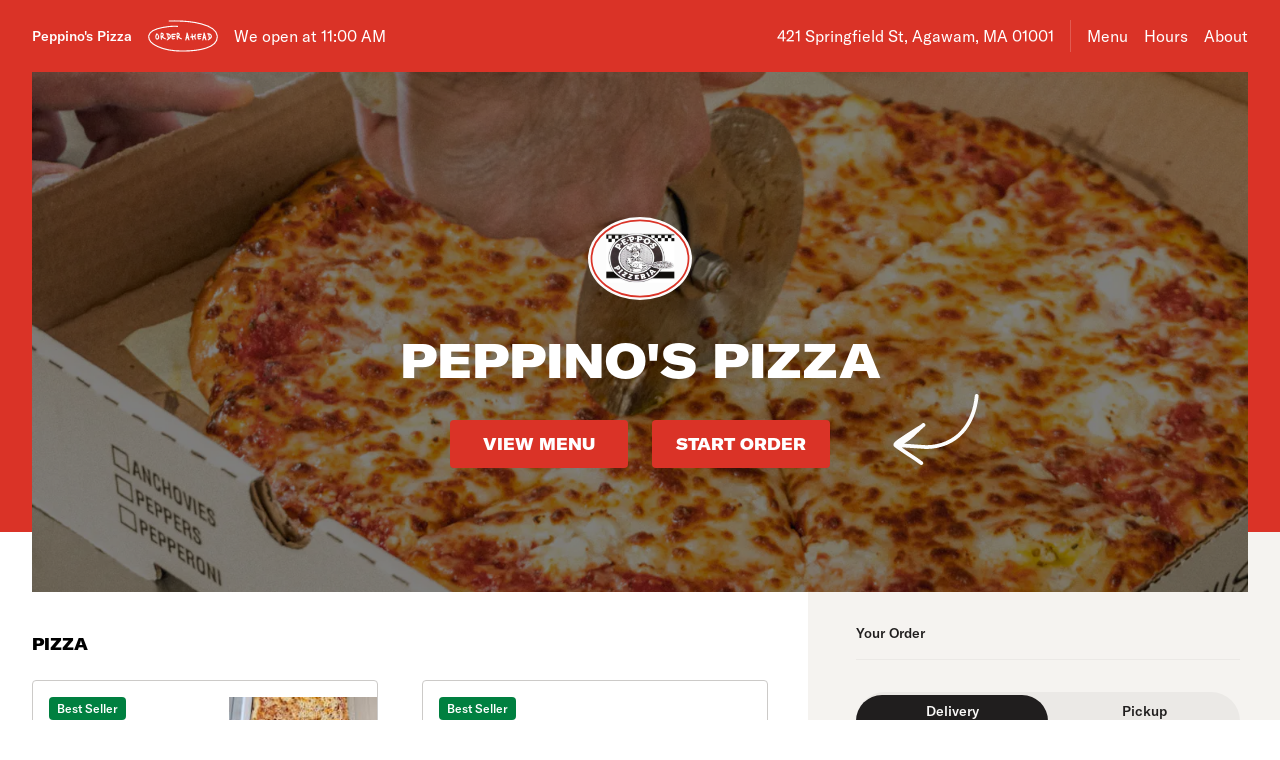

--- FILE ---
content_type: text/html; charset=utf-8
request_url: https://www.peppospizzamenu.com/
body_size: 42927
content:

<!DOCTYPE html>
<html lang="en" >
  <head>
    <meta charset="utf-8" />
    <meta data-react-helmet="true" name="description" content="View the menu, hours, address, and photos for Peppino&#x27;s Pizza in Agawam, MA. Order online for delivery or pickup on Slicelife.com"/><meta data-react-helmet="true" property="og:title" content="Peppino&#x27;s Pizza - Agawam, MA - 421 Springfield St - Hours, Menu, Order"/><meta data-react-helmet="true" property="og:image" content="https://mypizza-assets-production.imgix.net/url-preview-background.png?mark64=aHR0cHM6Ly9hc3NldHMuaW1naXgubmV0L350ZXh0P2g9NDEwJnR4dDY0PVVFVlFVRWxPVHlkVElGQkpXbHBCJnR4dC1jb2xvcj13aGl0ZSZ0eHQtZm9udD1BcmlhbC1CbGFjayZ0eHQtc2l6ZT03NSZ3PTg0MA%3D%3D&amp;mark-x=86&amp;mark-y=180"/>
    <title data-react-helmet="true">Peppino&#x27;s Pizza - Agawam, MA - 421 Springfield St - Hours, Menu, Order</title>
    <link data-react-helmet="true" rel="canonical" href="https://www.peppospizzamenu.com"/>
    <script>
      // Start a timer to calculate the page load speed
      // to provide this data for the viewed_direct_web event
      window._loadTimeStartedAt = performance.now();
    </script>
    <script type="text/javascript">
      window.env = {"REACT_APP_ANALYTICS_LOGGING_ENABLED":"false","REACT_APP_OPTIMIZELY_KEY":"EiPeHJtBrNYeqGsBySPjg","REACT_APP_CONSUMER_API_KEY":"Cz4gergJIN9WbBK1ydx8sBsLX5iDq41162LM1YB5","REACT_APP_APP_ENV":"production","REACT_APP_STOREFRONT_URL":"https://slicelife.com","REACT_APP_CONSUMER_LANDING_PAGES_URL":"https://slicelife.com","REACT_APP_DATADOG_KEY":"pub3fbbe260da7b8611755d0afee262a1c6","REACT_APP_IMGIX_URL":"https://mypizza-assets-production.imgix.net","REACT_APP_CONSUMER_API_GATEWAY_URL":"https://consumer.prod.slicelife.com","GOOGLE_MAPS_API_KEY":"AIzaSyA8AGa2VpPrzYoVsazYdA0v8Wxlwojmcwc","REACT_APP_CORE_API_URL":"https://core-api.private.prod.slicelife.com"};
    </script>
    <script>window._initialDataContext = {"0":{"data":{"primaryShopRequest":{"data":{"accepts_cards":1,"accepts_cash":0,"acquired":true,"address":"421 Springfield St","banner_text":"","chain":null,"city":"Agawam","coupons":[],"created_at":"2019-07-12T09:52:31Z","default_transmission_method":"tablet","delivery_estimate":"30 - 45 min","delivery_fees_info":{"order_minimum_range":"$30.0","delivery_fee_range":"$0.0 - $20.0","delivery_fee_type":"flat"},"description":"","direct_web_settings":{},"disabled":false,"discount_percent":null,"domain_name":"peppospizzamenu.com","subdomain":null,"perfect_pizza_template_name":null,"does_delivery":true,"does_pickup":true,"does_scheduled_orders":true,"eta":{"delivery_min":30,"delivery_max":45,"pickup_min":15,"pickup_max":30},"facebook_page_id":null,"favorites_count":0,"has_menu":true,"holidays":null,"hero_image_url":"https://slicelife.imgix.net/37215/photos/original/app-heroes11_(2).jpg?auto=compress&auto=format","shop_id":37215,"imgix_logo_url":"https://shop-logos.imgix.net/shops/37215/original/peppo.png","latitude":"42.0846262","logo_url":"https://production-assets.cf.slicelife.com/shops/37215/medium_square/peppo.png","longitude":"-72.6434126","loyalty_enabled":true,"min_delivery_order":"0.0","min_pickup_order":null,"name":"Peppino's Pizza","neighborhood":"","next_opening_delivery":"2025-12-07T16:00:00Z","next_opening_pickup":"2025-12-07T16:00:00Z","onboarded_at":"2023-06-15T18:03:24Z","open_for_delivery":false,"open_for_pickup":false,"paused_for_delivery":false,"paused_for_pickup":false,"paused_for_delivery_reason":null,"paused_for_pickup_reason":null,"order_option_types":[{"id":1,"name":"contactless_delivery","display":"Contactless Delivery","order_instruction":"Customer wants a contact-free delivery. Please leave food at door and let them know, unless instructed otherwise.","created_at":"2020-11-03T11:30:05Z","updated_at":"2020-11-03T11:30:05Z","disabled_order_instructions":null},{"id":2,"name":"curbside_pickup","display":"Curbside Pickup","order_instruction":"This is a curbside pickup order. The customer will call your shop when they arrive. Be ready to meet them outside to hand over the order.","created_at":"2020-11-03T11:30:05Z","updated_at":"2020-11-04T12:02:02Z","disabled_order_instructions":null},{"id":3,"name":"include_utensils","display":"Include napkins and utensils","order_instruction":"Include utensils.","created_at":"2024-10-14T12:30:05Z","updated_at":"2024-10-14T12:30:02Z","disabled_order_instructions":"Utensils not requested."}],"phone":"4137899066","slice_platform_phone":"4133086987","photos":["https://slicelife.imgix.net/37215/photos/original/app-heroes11_(2).jpg?auto=compress&auto=format"],"pickup_estimate":"15 - 30 min","register_mode":"full","register_mode_id":"f8246680-0e2c-4437-a594-7a375318176c","ros_enabled":false,"service_fee_flat_amount":"1.49","service_fee_percentage_amount":null,"social_media":[],"special_instructions_enabled":true,"state":"MA","status":"live","storefront_path":"restaurants/ma/agawam/01001/peppo-s-pizza/menu","story":{"story":"Peppino's Pizza is currently located at 421 Springfield St. Order your favorite pizza, pasta, salad, and more, all with the click of a button.","photo":null,"is_default_story":true},"suspended":false,"tax_delivery_fee":0,"tax_rate":"7.0","tax_service_fee":true,"third_party_web_settings":{"floating_button_theme":null,"floating_button_layout":null,"floating_button_theme_variant":null,"floating_button_theme_color":null,"floating_button_value_message":null,"floating_button_enabled":false,"floating_button_position":null,"floating_button_message":null,"floating_button_multilocation_enabled":false,"modal_theme":null,"modal_theme_color":null,"modal_enabled":false,"modal_value_message":null,"modal_layout":null,"modal_theme_variant":null,"modal_position":null,"modal_message":null,"modal_multilocation_enabled":false,"modal_marketplace":null,"nav_bar_theme":null,"nav_bar_theme_variant":null,"nav_bar_theme_color":null,"nav_bar_enabled":false,"nav_bar_position":null,"nav_bar_value_message":null,"nav_bar_button_layout":null,"nav_bar_message":null,"nav_bar_multilocation_enabled":false,"nav_bar_marketplace":null},"timezone":"EST","timezone_identifier":"America/New_York","tips_enabled_for_delivery":true,"tips_enabled_for_pickup":true,"title":"","twilio_phone":"4133086987","ui_customization":{"header_color":null},"updated_at":"2025-11-26T14:11:28Z","uses_cross_street":false,"uuid":"d9ab0fc1-b605-42d1-9b67-8d6922a5c278","web_slug":"ma/agawam/01001/peppo-s-pizza","zipcode":"01001","project_by_slice":false,"delivery_overflow_enabled":false,"register_user_permissions":false,"slice_payments_enabled":false,"calculate_average_eta":true}},"currentShopRequest":{"data":{"accepts_cards":1,"accepts_cash":0,"acquired":true,"address":"421 Springfield St","banner_text":"","chain":null,"city":"Agawam","coupons":[],"created_at":"2019-07-12T09:52:31Z","default_transmission_method":"tablet","delivery_estimate":"30 - 45 min","delivery_fees_info":{"order_minimum_range":"$30.0","delivery_fee_range":"$0.0 - $20.0","delivery_fee_type":"flat"},"description":"","direct_web_settings":{},"disabled":false,"discount_percent":null,"domain_name":"peppospizzamenu.com","subdomain":null,"perfect_pizza_template_name":null,"does_delivery":true,"does_pickup":true,"does_scheduled_orders":true,"eta":{"delivery_min":30,"delivery_max":45,"pickup_min":15,"pickup_max":30},"facebook_page_id":null,"favorites_count":0,"has_menu":true,"holidays":null,"hero_image_url":"https://slicelife.imgix.net/37215/photos/original/app-heroes11_(2).jpg?auto=compress&auto=format","shop_id":37215,"imgix_logo_url":"https://shop-logos.imgix.net/shops/37215/original/peppo.png","latitude":"42.0846262","logo_url":"https://production-assets.cf.slicelife.com/shops/37215/medium_square/peppo.png","longitude":"-72.6434126","loyalty_enabled":true,"min_delivery_order":"0.0","min_pickup_order":null,"name":"Peppino's Pizza","neighborhood":"","next_opening_delivery":"2025-12-07T16:00:00Z","next_opening_pickup":"2025-12-07T16:00:00Z","onboarded_at":"2023-06-15T18:03:24Z","open_for_delivery":false,"open_for_pickup":false,"paused_for_delivery":false,"paused_for_pickup":false,"paused_for_delivery_reason":null,"paused_for_pickup_reason":null,"order_option_types":[{"id":1,"name":"contactless_delivery","display":"Contactless Delivery","order_instruction":"Customer wants a contact-free delivery. Please leave food at door and let them know, unless instructed otherwise.","created_at":"2020-11-03T11:30:05Z","updated_at":"2020-11-03T11:30:05Z","disabled_order_instructions":null},{"id":2,"name":"curbside_pickup","display":"Curbside Pickup","order_instruction":"This is a curbside pickup order. The customer will call your shop when they arrive. Be ready to meet them outside to hand over the order.","created_at":"2020-11-03T11:30:05Z","updated_at":"2020-11-04T12:02:02Z","disabled_order_instructions":null},{"id":3,"name":"include_utensils","display":"Include napkins and utensils","order_instruction":"Include utensils.","created_at":"2024-10-14T12:30:05Z","updated_at":"2024-10-14T12:30:02Z","disabled_order_instructions":"Utensils not requested."}],"phone":"4137899066","slice_platform_phone":"4133086987","photos":["https://slicelife.imgix.net/37215/photos/original/app-heroes11_(2).jpg?auto=compress&auto=format"],"pickup_estimate":"15 - 30 min","register_mode":"full","register_mode_id":"f8246680-0e2c-4437-a594-7a375318176c","ros_enabled":false,"service_fee_flat_amount":"1.49","service_fee_percentage_amount":null,"social_media":[],"special_instructions_enabled":true,"state":"MA","status":"live","storefront_path":"restaurants/ma/agawam/01001/peppo-s-pizza/menu","story":{"story":"Peppino's Pizza is currently located at 421 Springfield St. Order your favorite pizza, pasta, salad, and more, all with the click of a button.","photo":null,"is_default_story":true},"suspended":false,"tax_delivery_fee":0,"tax_rate":"7.0","tax_service_fee":true,"third_party_web_settings":{"floating_button_theme":null,"floating_button_layout":null,"floating_button_theme_variant":null,"floating_button_theme_color":null,"floating_button_value_message":null,"floating_button_enabled":false,"floating_button_position":null,"floating_button_message":null,"floating_button_multilocation_enabled":false,"modal_theme":null,"modal_theme_color":null,"modal_enabled":false,"modal_value_message":null,"modal_layout":null,"modal_theme_variant":null,"modal_position":null,"modal_message":null,"modal_multilocation_enabled":false,"modal_marketplace":null,"nav_bar_theme":null,"nav_bar_theme_variant":null,"nav_bar_theme_color":null,"nav_bar_enabled":false,"nav_bar_position":null,"nav_bar_value_message":null,"nav_bar_button_layout":null,"nav_bar_message":null,"nav_bar_multilocation_enabled":false,"nav_bar_marketplace":null},"timezone":"EST","timezone_identifier":"America/New_York","tips_enabled_for_delivery":true,"tips_enabled_for_pickup":true,"title":"","twilio_phone":"4133086987","ui_customization":{"header_color":null},"updated_at":"2025-11-26T14:11:28Z","uses_cross_street":false,"uuid":"d9ab0fc1-b605-42d1-9b67-8d6922a5c278","web_slug":"ma/agawam/01001/peppo-s-pizza","zipcode":"01001","project_by_slice":false,"delivery_overflow_enabled":false,"register_user_permissions":false,"slice_payments_enabled":false,"calculate_average_eta":true}},"shopsRequest":{"data":[{"accepts_cards":1,"accepts_cash":0,"acquired":true,"address":"421 Springfield St","banner_text":"","chain":null,"city":"Agawam","coupons":[],"created_at":"2019-07-12T09:52:31Z","default_transmission_method":"tablet","delivery_estimate":"30 - 45 min","delivery_fees_info":{"order_minimum_range":"$30.0","delivery_fee_range":"$0.0 - $20.0","delivery_fee_type":"flat"},"description":"","direct_web_settings":{},"disabled":false,"discount_percent":null,"domain_name":"peppospizzamenu.com","subdomain":null,"perfect_pizza_template_name":null,"does_delivery":true,"does_pickup":true,"does_scheduled_orders":true,"eta":{"delivery_min":30,"delivery_max":45,"pickup_min":15,"pickup_max":30},"facebook_page_id":null,"favorites_count":0,"has_menu":true,"holidays":null,"hero_image_url":"https://slicelife.imgix.net/37215/photos/original/app-heroes11_(2).jpg?auto=compress&auto=format","shop_id":37215,"imgix_logo_url":"https://shop-logos.imgix.net/shops/37215/original/peppo.png","latitude":"42.0846262","logo_url":"https://production-assets.cf.slicelife.com/shops/37215/medium_square/peppo.png","longitude":"-72.6434126","loyalty_enabled":true,"min_delivery_order":"0.0","min_pickup_order":null,"name":"Peppino's Pizza","neighborhood":"","next_opening_delivery":"2025-12-07T16:00:00Z","next_opening_pickup":"2025-12-07T16:00:00Z","onboarded_at":"2023-06-15T18:03:24Z","open_for_delivery":false,"open_for_pickup":false,"paused_for_delivery":false,"paused_for_pickup":false,"paused_for_delivery_reason":null,"paused_for_pickup_reason":null,"order_option_types":[{"id":1,"name":"contactless_delivery","display":"Contactless Delivery","order_instruction":"Customer wants a contact-free delivery. Please leave food at door and let them know, unless instructed otherwise.","created_at":"2020-11-03T11:30:05Z","updated_at":"2020-11-03T11:30:05Z","disabled_order_instructions":null},{"id":2,"name":"curbside_pickup","display":"Curbside Pickup","order_instruction":"This is a curbside pickup order. The customer will call your shop when they arrive. Be ready to meet them outside to hand over the order.","created_at":"2020-11-03T11:30:05Z","updated_at":"2020-11-04T12:02:02Z","disabled_order_instructions":null},{"id":3,"name":"include_utensils","display":"Include napkins and utensils","order_instruction":"Include utensils.","created_at":"2024-10-14T12:30:05Z","updated_at":"2024-10-14T12:30:02Z","disabled_order_instructions":"Utensils not requested."}],"phone":"4137899066","slice_platform_phone":"4133086987","photos":["https://slicelife.imgix.net/37215/photos/original/app-heroes11_(2).jpg?auto=compress&auto=format"],"pickup_estimate":"15 - 30 min","register_mode":"full","register_mode_id":"f8246680-0e2c-4437-a594-7a375318176c","ros_enabled":false,"service_fee_flat_amount":"1.49","service_fee_percentage_amount":null,"social_media":[],"special_instructions_enabled":true,"state":"MA","status":"live","storefront_path":"restaurants/ma/agawam/01001/peppo-s-pizza/menu","story":{"story":"Peppino's Pizza is currently located at 421 Springfield St. Order your favorite pizza, pasta, salad, and more, all with the click of a button.","photo":null,"is_default_story":true},"suspended":false,"tax_delivery_fee":0,"tax_rate":"7.0","tax_service_fee":true,"third_party_web_settings":{"floating_button_theme":null,"floating_button_layout":null,"floating_button_theme_variant":null,"floating_button_theme_color":null,"floating_button_value_message":null,"floating_button_enabled":false,"floating_button_position":null,"floating_button_message":null,"floating_button_multilocation_enabled":false,"modal_theme":null,"modal_theme_color":null,"modal_enabled":false,"modal_value_message":null,"modal_layout":null,"modal_theme_variant":null,"modal_position":null,"modal_message":null,"modal_multilocation_enabled":false,"modal_marketplace":null,"nav_bar_theme":null,"nav_bar_theme_variant":null,"nav_bar_theme_color":null,"nav_bar_enabled":false,"nav_bar_position":null,"nav_bar_value_message":null,"nav_bar_button_layout":null,"nav_bar_message":null,"nav_bar_multilocation_enabled":false,"nav_bar_marketplace":null},"timezone":"EST","timezone_identifier":"America/New_York","tips_enabled_for_delivery":true,"tips_enabled_for_pickup":true,"title":"","twilio_phone":"4133086987","ui_customization":{"header_color":null},"updated_at":"2025-11-26T14:11:28Z","uses_cross_street":false,"uuid":"d9ab0fc1-b605-42d1-9b67-8d6922a5c278","web_slug":"ma/agawam/01001/peppo-s-pizza","zipcode":"01001","project_by_slice":false,"delivery_overflow_enabled":false,"register_user_permissions":false,"slice_payments_enabled":false,"calculate_average_eta":true}]},"shopScheduleRequest":{"data":{"delivery":[{"from":"2025-12-07T16:00:00Z","to":"2025-12-08T01:30:00Z"},{"from":"2025-12-09T16:00:00Z","to":"2025-12-10T01:30:00Z"},{"from":"2025-12-10T16:00:00Z","to":"2025-12-11T01:30:00Z"},{"from":"2025-12-11T16:00:00Z","to":"2025-12-12T01:30:00Z"},{"from":"2025-12-12T16:00:00Z","to":"2025-12-13T01:30:00Z"},{"from":"2025-12-13T16:00:00Z","to":"2025-12-14T01:30:00Z"}],"pickup":[{"from":"2025-12-07T16:00:00Z","to":"2025-12-08T02:00:00Z"},{"from":"2025-12-09T16:00:00Z","to":"2025-12-10T02:00:00Z"},{"from":"2025-12-10T16:00:00Z","to":"2025-12-11T02:00:00Z"},{"from":"2025-12-11T16:00:00Z","to":"2025-12-12T02:00:00Z"},{"from":"2025-12-12T16:00:00Z","to":"2025-12-13T02:00:00Z"},{"from":"2025-12-13T16:00:00Z","to":"2025-12-14T02:00:00Z"}],"pausings":{"delivery":[],"pickup":[]},"timezone":"America/New_York"}},"menuRequest":{"data":{"categories":[{"id":26668221,"name":"Pizza","products":[{"id":16497188,"name":"Cheese Pizza","price":"$14.60","description":"Classic cheese or create your own pizza","image":"https://slice-menu-assets-prod.imgix.net/37215/1697151619_1ec2d5b389","code":"d2eaa73302317478d01b5ec527510802682dbcddca1b2c473123536c3b5b571c","productTypeIds":[19514560,19514561,19514562,19514563,19514564],"isBestSeller":true},{"id":17597870,"name":"Gluten Free Pizza","price":"$14.99","code":"7ead0c401bf74f94d83848d0da3076f44c987e1478c71dbc67cfd8f3d8d0f274","productTypeIds":[20619172,20619173],"isBestSeller":true}]},{"id":26668223,"name":"Specialty Pizza","products":[{"id":16497197,"name":"The House Special Pizza","price":"$29.99","description":"Italian tomatoes, garlic, oregano, olive oil, and Parmesan cheese, on a thin, crispy crust.","code":"fb63ebcf8d02ab1ab8ddee2428ad1f18a37846542960f554c137316cd409371f","productTypeIds":[19514569,19514570],"isBestSeller":false},{"id":16497202,"name":"Combo Special Pizza","price":"$16.85","description":"Pepperoni, hamburger, peppers.","code":"dcc775488c8c0f53ee0c7b07ea5aa75a83c174ea02bfc555535fe1d6f95de241","productTypeIds":[19514574,19514575,19514577,19514576,19514578],"isBestSeller":true},{"id":16497207,"name":"Chicken Bacon Ranch Pizza","price":"$18.15","description":"Grilled chicken, bacon, cold lettuce, ranch.","code":"07500488eed6df07ca4385ed663bc7724de805b0608af7173b2dcb8659658bf3","productTypeIds":[19514579,19514580,19514582,19514581,19514583],"isBestSeller":true},{"id":16497213,"name":"Buffalo Chicken Pizza","price":"$18.15","description":"Breaded Buffalo chicken, red onions, blue cheese dressing.","code":"a78b885c584a05b70dfda37d2617553bbad471c136df1f65aecfdee482c74b88","productTypeIds":[19514585,19514586,19514588,19514587,19514589],"isBestSeller":true},{"id":16497218,"name":"BBQ Chicken Pizza","price":"$18.15","description":"Breaded BBQ chicken, red onions, topped with BBQ sauce.","code":"7ceb590e2ce1a9a665301e5ab5b51d43c83d00126bc3ea74367ec8973af98261","productTypeIds":[19514590,19514591,19514593,19514592,19514594],"isBestSeller":true},{"id":16497223,"name":"Golden BBQ Chicken Pizza","price":"$18.15","description":"Breaded BBQ chicken, red onions, topped with BBQ sauce.","code":"4ce945344c28f6b21425a55c3b01dfe18ee5292c66b3386f53614295efb006fd","productTypeIds":[19514595,19514596,19514598,19514597,19514599],"isBestSeller":true},{"id":16497228,"name":"Alfredo Pizza","price":"$18.15","description":"Alfredo sauce, includes 2 toppings of your choice.","code":"61268536dc80cc5fb5d9c9ff8a41a0ae292c9ca30a25e2f03c451d67b22083bb","productTypeIds":[19514600,19514601,19514603,19514602,19514604],"isBestSeller":false},{"id":16497233,"name":"White Garlic Pizza","price":"$18.15","description":"Olive oil and garlic, includes 2 toppings of your choice.","code":"943fdf3c3fd60bde2645d148822e823622256c9bca11005d2d335b01d34a0099","productTypeIds":[19514605,19514606,19514608,19514607,19514609],"isBestSeller":false},{"id":16497238,"name":"Cheeseburger Pizza","price":"$18.15","description":"Hamburger, bacon, fries. American cheese, ketchup, mustard.","code":"cbaf17ce9b455a1f643924894487aa66d4c420f937124b27fb5d42b3277f7363","productTypeIds":[19514610,19514611,19514613,19514612,19514614],"isBestSeller":false},{"id":16497243,"name":"Steak & Cheese Pizza","price":"$18.15","description":"Steak, fried onions, peppers, lettuce, ketchup mayo.","code":"b9e61fe0dc50983ec644da91a91204ae2617806dda83b844186dbf4110024cf5","productTypeIds":[19514615,19514616,19514618,19514617,19514619],"isBestSeller":false},{"id":16497248,"name":"Meat Lovers Pizza","price":"$18.15","description":"Topped with pepperoni, hamburger, bacon, ham, and sausage.","code":"1b089deb140afa51d6ba0abbb783cde1cc313432927c662fa112e89174334c9c","productTypeIds":[19514620,19514621,19514623,19514622,19514624],"isBestSeller":false},{"id":16497253,"name":"Hawaiian Pizza","price":"$18.15","description":"Topped with ham, bacon, pineapple.","code":"84c7fbab40ba7c649d9f5f3c564d8e5887f8136e4f33af0e2865d293b003bce8","productTypeIds":[19514625,19514626,19514628,19514627,19514629],"isBestSeller":false},{"id":16497260,"name":"Veggie Lover Pizza","price":"$18.15","description":"Topped with peppers, red onions, mushrooms, broccoli, olives, tomatoes.","code":"bfe39ee13da6765a301639fb4eb8ce49e610958d5957b711ba0e54c5eb3f7b44","productTypeIds":[19514632,19514633,19514635,19514634,19514636],"isBestSeller":false}]},{"id":25663237,"name":"Appetizer","products":[{"id":7435860,"name":"Garlic Bread","price":"$7.75","code":"4fa6da49d5640cde3d0e3531d71c39458471cddd4388b0c68114517fc7eee274","productTypeIds":[10356806],"isBestSeller":false},{"id":7435863,"name":"Garlic Bread with Mozzarella Cheese","price":"$8.15","code":"cc443cc06d88c223a6e4b698d478354ff369a5b9bb437b6d8258b767a125a575","productTypeIds":[10356809],"isBestSeller":false},{"id":7435877,"name":"Chicken Tenders","price":"$15.60","code":"5bad383fc3f76bccdb1390b946b0cc8059321634fee5eb10f0611a1ce242f26f","productTypeIds":[10356823],"isBestSeller":false},{"id":7435963,"name":"Chicken Wings","price":"$19.50","code":"46e26a55a0b8acbdac0e0311ca0ff54386c55b20c6ce7297448f686bc84cf3b2","productTypeIds":[10356909],"isBestSeller":false},{"id":7435993,"name":"Boneless Wings","price":"$22.05","code":"db9f977d1e7f023649fd6f7d1f63909b002112acbec3dc46f09ccb4429b63674","productTypeIds":[10356939],"isBestSeller":false},{"id":7436004,"name":"Mozzarella Sticks","price":"$14.30","code":"a0044c867cce458b3852c1de2de04c0ecae5c2cf18f534658ec3eec5c044fca9","productTypeIds":[10356950],"isBestSeller":false},{"id":7436022,"name":"Homemade Mozzarella Triangles","price":"$16.90","description":"When available","code":"2ae3b3b4c1ab9c36e36b29900c5263f4f60697e1236b642668ac46eb4e16b5b6","productTypeIds":[10356968],"isBestSeller":false},{"id":7436039,"name":"Fries","price":"$6.99","code":"d70808c8c8ee86d273e83af72d3c6f9423cf6749a060a750b944b630f8471acd","productTypeIds":[10356985],"isBestSeller":false},{"id":7436054,"name":"Cheese Fries","price":"$9.10","code":"6adee8b90614f71d4af48156d87f787104bd2124f7c7c3612c0cc76e84fa658d","productTypeIds":[10357000],"isBestSeller":false},{"id":16497124,"name":"Fries & Bacon","price":"$10.40","code":"ec440f20ac51faf5fe313c131fa8ba5f4fbe72d6d91c1ec210742e3cf4dcb143","productTypeIds":[19514496],"isBestSeller":false},{"id":16497125,"name":"Fries, Cheese & Bacon","price":"$10.40","code":"f63945ae0aa7c7ad676b93953356a512cd7e601191f42c8ca2aa365182cfe34e","productTypeIds":[19514497],"isBestSeller":false},{"id":7436067,"name":"Onion Rings","price":"$10.40","code":"d82acb31f7f505954a0fdcb8c7e71ab8ce83e5cb0e6d6f38268ec53988613d98","productTypeIds":[10357013],"isBestSeller":false},{"id":7436071,"name":"Curly Fries","price":"$7.80","code":"428cd33f883c7a40027a765e4280777877cc8f0fd8c8471185a30bd57035906f","productTypeIds":[10357017],"isBestSeller":false},{"id":7436342,"name":"Meatballs","price":"$7.80","code":"aed3ee6c208abb1b648749dbe949f01b0820d992cbd34d7e5b42f2d195fe6c6f","productTypeIds":[10357289],"isBestSeller":false},{"id":16497127,"name":"Calamari","price":"$16.90","code":"2f1b66bc0a823e8d4c3f9c68b4fdbce4f1ec87705dd2f1e5e88c59240b7faf6b","productTypeIds":[19514499],"isBestSeller":false},{"id":7436364,"name":"Jalapeno Poppers","price":"$14.30","code":"7367c29d363b3ec6aa0b5b93fc7445bb09de0c40794ca3256b17b5f68fc52be4","productTypeIds":[10357311],"isBestSeller":false},{"id":7436370,"name":"Mac & Cheese Bites","price":"$7.35","code":"b5f30f67ee81b5edc8dc34e318d8d9cf8dba00e03ab72a02b54ecf5c5f18f3f6","productTypeIds":[10357317],"isBestSeller":false},{"id":7436387,"name":"Fried Ravioli with Marinara","price":"$14.30","code":"21dcc21a1b73caf5c93dcd69f1d97950ddfd8fcec252ca03931497afca66fdde","productTypeIds":[10357334],"isBestSeller":false}]},{"id":26668217,"name":"Salads","description":"All salads are served with homemade roll, choice of dressing. add extras for an additional charge.","products":[{"id":16497134,"name":"Mediterranean Salad","price":"$6.50","description":"Iceberg lettuce, red onion, tomato, cucumber, black olives, feta cheese.","code":"461a8575f53d77ce706558156018392122ba9d2c2ca72415900a87d35f4bd2be","productTypeIds":[19514506,19514507],"isBestSeller":false},{"id":16497137,"name":"Wedge Salad","price":"$16.90","description":"A cold wedge of iceberg lettuce topped with homemade creamy blue cheese dressing, bacon crumbles, and diced tomatoes.","code":"7684d1fb3a21a43907decba1bfd6fb9e0d2666fab9f0841b2f3d2c8215ffc62e","productTypeIds":[19514509],"isBestSeller":false},{"id":16497138,"name":"Chef's Salad","price":"$16.90","description":"Tossed salad with ham, turkey, pepperoni, boiled egg, provolone cheese.","code":"8d190c994dd3619725be663a7ec2cc4b5bb4aaada9bafd076d23953a56c40b3c","productTypeIds":[19514510],"isBestSeller":false},{"id":16497139,"name":"Spinach Salad","price":"$16.90","description":"Fresh spinach, green peppers, red onion, sliced provolone cheese, boiled egg, topped with bacon.","code":"5d030778ac562cb2ed7a06ef08ac10d48c28bafe3476f868001f1781c745c0a1","productTypeIds":[19514511],"isBestSeller":false},{"id":16497140,"name":"Balsamic Chicken Salad","price":"$18.20","description":"Romaine lettuce, balsamic chicken, dried cranberries, walnuts, gorgonzola cheese, Kalamata olives, balsamic dressing.","code":"d2baa3679e40a14df4e1f97475ff38f9e2d2ec76a5424eb99e656cb5b2602211","productTypeIds":[19514512],"isBestSeller":false},{"id":16497141,"name":"Buffalo Chicken Salad","price":"$16.90","description":"Iceberg lettuce, Buffalo chicken, cucumbers, tomato, red onion, blue cheese, topped with blue cheese dressing.","code":"3e42be2c03a25ea2dfead9b7fae1006b65531e513e60b79c73c4d86fb5e44ee5","productTypeIds":[19514513],"isBestSeller":false},{"id":16497145,"name":"BBQ Chicken Salad","price":"$15.60","description":"Iceberg lettuce, barbeque chicken, red onion, tomato, cucumbers, ranch dressing.","code":"b3a056ecd64bdcbad173abb7cdf192ce799f185cbe1edefd964b96f4b1683f18","productTypeIds":[19514517],"isBestSeller":false},{"id":16497146,"name":"Caesar Salad","price":"$14.30","description":"Romaine lettuce, Parmesan cheese, garlic butter croutons, creamy Caesar dressing.","code":"522a26310be3e8bc02bcf9d1ad110768fb054f214996e2d73ba4f981510ab6f9","productTypeIds":[19514518],"isBestSeller":false}]},{"id":25663434,"name":"Calzones","products":[{"id":7437781,"name":"Calzone","price":"$20.75","description":"Stuffed with mozzarella & 2 fillings of your choice. Served with a side of marinara.","image":"https://slice-menu-assets-prod.imgix.net/37215/1699130310_60e5b0163d","code":"f3b9575e2cd9fab9e572d2d8df7fb81545de35305d4118f0de19c5fd400e85e8","productTypeIds":[10358728],"isBestSeller":false}]},{"id":26668234,"name":"12'' Grinders","products":[{"id":16497291,"name":"BLT Grinder","price":"$15.60","code":"96cfee7099a26cf33fd77d2bdeadae41dfc0e43d053888ae3f01d8599247e033","productTypeIds":[19514663],"isBestSeller":false},{"id":16497292,"name":"Cold Cuts Grinder","price":"$15.60","description":"Genova, mortadella, ham.","code":"0d7b1174af759576dc0bd0c68f4365f21b86ced03ff7576e0213e323de6b9301","productTypeIds":[19514664],"isBestSeller":false},{"id":16497293,"name":"Ham Grinder","price":"$15.60","code":"fca2dd1c8b07a7ce6f2af143eb9be4ba6b50b4ace2bf865bad2c82ebded57451","productTypeIds":[19514665],"isBestSeller":false},{"id":16497294,"name":"Salami Grinder","price":"$15.60","code":"02625ca78c665ce0060d74583b811ac44860600469b47097ec73e1296a8f7179","productTypeIds":[19514666],"isBestSeller":false},{"id":16497295,"name":"Turkey Grinder","price":"$15.60","code":"ebfeebd64b194a3f92a79ae3d89d31765aa7c744a4e0fe50d8754003a88168e9","productTypeIds":[19514667],"isBestSeller":false},{"id":16497296,"name":"Roast Beef Grinder","price":"$15.60","description":"Sourced locally- ye old butcher shoppe.","code":"a7a8662424923fa76c9f0c4dbf85695b9414dcad51059018445c3197198841d1","productTypeIds":[19514668],"isBestSeller":false},{"id":16497297,"name":"Tuna Grinder","price":"$15.60","code":"9abd027f728e85204a10c6cdabcac6b259a9641191918ccfde7c086758f804f5","productTypeIds":[19514669],"isBestSeller":false},{"id":16497298,"name":"Meatball Grinder","price":"$15.60","code":"50e1f03269abca728f9d89f566252dd212794af192e23c5915fbdde5705cca18","productTypeIds":[19514670],"isBestSeller":false},{"id":16497299,"name":"Sausage Grinder","price":"$15.60","description":"Sourced locally- Milano importing.","code":"aac57eca4af607d9e40dbeb61043911763faed12ef5d5484f063d4ba9d73d3b7","productTypeIds":[19514671],"isBestSeller":false},{"id":16497300,"name":"Eggplant Parm Grinder","price":"$15.60","code":"1f9e6f27f832c3252fde44a3e690542f429d63f3695a57d6345fd8964ec496a5","productTypeIds":[19514672],"isBestSeller":false},{"id":16497301,"name":"Chicken Parm Grinder","price":"$15.60","code":"29370ad2182fef574046dda8e3c23aeb9d117fb150a4d14ea666a5ef4b175b10","productTypeIds":[19514673],"isBestSeller":false},{"id":16497302,"name":"Buffalo Chicken Grinder","price":"$15.60","code":"b733badbe36a208d41d4eebe433aa3b354e57bf7479d3305edb16e8574f2b2b1","productTypeIds":[19514674],"isBestSeller":false},{"id":16497303,"name":"Chicken Bacon Ranch Grinder","price":"$15.60","code":"abaa63762de4b8f50245a5a23b80100bf594932dd0a9e43d55b2976ab37032ff","productTypeIds":[19514675],"isBestSeller":false},{"id":16497305,"name":"Philly Cheesesteak Grinder","price":"$15.60","code":"0ffb7329e52045f69df63dc4d3d27993d21f242f36d0ed123d76364d180e52a5","productTypeIds":[19514677],"isBestSeller":false},{"id":16497306,"name":"Cheeseburger Grinder","price":"$15.60","code":"e8b5d97de247612ee44ae9df98b57f5c6ebca360372c69eaf1dbfac447746c52","productTypeIds":[19514678],"isBestSeller":false},{"id":16497307,"name":"Peppo’s Specialty Grinder","price":"$15.60","description":"Grinder with meatball and sausage.","code":"13f785bd5fcb06fec7ad73f674e748a8aa6f6697433c74b6c85b676f3df6396e","productTypeIds":[19514679],"isBestSeller":false}]},{"id":25663350,"name":"Dinner","description":"Served with tossed salad and homemade rolls.","products":[{"id":7437012,"name":"Chicken Parm","price":"$23.40","description":"Served over penne.","code":"e97084992564e7f078f41b786c2eae0373ef16a6bbfdc172bd5b0fa4af5209d0","productTypeIds":[10357959],"isBestSeller":false},{"id":7437014,"name":"Eggplant Parm","price":"$22.10","description":"Served over penne.","code":"ea1fcf050e7342508a1bc05411644ff2447406f3a95a2f591a8afa0e99e30ac0","productTypeIds":[10357961],"isBestSeller":false},{"id":7437030,"name":"Homemade Lasagna","price":"$23.40","code":"20d7baeeba61c78d6a74039ba7c605ac57b3175db96580481c9ad6dea5d2aa9f","productTypeIds":[10357977],"isBestSeller":false},{"id":7437052,"name":"Baked Ziti","price":"$19.50","description":"Served with ricotta and mozzarella.","code":"91eb37feb0a3506db890c05d721860829ef82bcfa8a78096728ebca38ad06e5e","productTypeIds":[10357999],"isBestSeller":false},{"id":16497181,"name":"Spaghetti with 3 Meatballs","price":"$23.40","code":"4ff43ca9aab64dbb1ce3761c73a1ef29e05cd91b375c7469e0a557848fd6ab7b","productTypeIds":[19514553],"isBestSeller":false},{"id":16497182,"name":"Spaghetti with 2 Sausage","price":"$20.80","code":"e2e6ec3b2fb97a93fc4ee7c0fa2e0d1bba551a42b8d9b0794ecd9f718f4daa1a","productTypeIds":[19514554],"isBestSeller":false}]},{"id":26854251,"name":"Desserts","products":[{"id":17600881,"name":"Cheesecake","price":"$6.00","code":"41eb87dccefd93706bd8798871cfe64c85a73a88586268d7eb11096ddf40f839","productTypeIds":[20622217],"isBestSeller":false},{"id":17600882,"name":"Carrot Cake","price":"$6.00","code":"9fdfc49c29c4240de44c0a0a74801645ade8676b3c6455987f4beda785151a70","productTypeIds":[20622218],"isBestSeller":false},{"id":17600884,"name":"Chocolate Mousse Cake","price":"$6.00","code":"736e238ce0d05710665af5dc8122e966cf51ca9da1b015ae267752732b7faa1e","productTypeIds":[20622220],"isBestSeller":false},{"id":17907383,"name":"Gluten Free Chocolate Cake","price":"$7.00","code":"5ee19539a4abfc5c0b08bcbe7175eb75a9dccdf80517e3915f9a84262778fd9a","productTypeIds":[20929133],"isBestSeller":false}]},{"id":26668236,"name":"Untensils & Plates","products":[{"id":16497310,"name":"Plates","price":"$1.50","code":"e3ddf9aa580eda8092e6234ccfc2d1c20c217023e109bfbbe21097d36a943a7c","productTypeIds":[19514682],"isBestSeller":false},{"id":16497311,"name":"Utensils","price":"$1.50","code":"5ad6fbd8cc9fa2d2daac5c5e7f21cdb93f4231f1e11a42d26e7606666f22ce8b","productTypeIds":[19514683],"isBestSeller":false}]},{"id":26937253,"name":"Beverages","products":[{"id":18070614,"name":"Soda","price":"$1.50","code":"421fc15efbad7cbcda75f7caa3fada7a81f508e06f6da4058c2590d618e55acc","productTypeIds":[21092944,21092945,21092946],"isBestSeller":false},{"id":18070620,"name":"Powerade","price":"$1.50","code":"55d8f8c12097097de95f81f3f43f50c2f79f72e556d3ea74624a32c42e9712c0","productTypeIds":[21092950,21092951,21092952],"isBestSeller":false},{"id":18070627,"name":"Stewart's Fountain Classics Soda","price":"$3.00","code":"98950f5da0b19127c5639effd74b4fa1fc5b018a87ac461c5e43d51fac8f342c","productTypeIds":[21092957],"isBestSeller":false},{"id":18070639,"name":"Snapple","price":"$2.50","code":"17c80d82d0647d138f111d5075fe8e6831c815a15a6d551a1c48d19b5b8c043e","productTypeIds":[21092969],"isBestSeller":false},{"id":18070641,"name":"Water","price":"$2.00","code":"2b7a102ed799906ba36e4eea2adfc4dd24fdc32c166022fe478be7394bcb1042","productTypeIds":[21092971],"isBestSeller":false}]},{"id":25663233,"name":"Non Display Products","description":"These products will not display on a shop menu. This area is for products that will be used in Bundle coupons and other features where they will not appear on a menu.","hidden":true,"products":[{"id":16543239,"name":"Cheese Pizza","price":"$20.80","description":"Classic cheese or create your own pizza","code":"3be8ef44e78993da5557dbcf035b029fd619cee2d9f0bcf2f6d50a50062dd29d","productTypeIds":[19560883],"isBestSeller":false}]}],"recommendedSideDish":"Fries"}}}}};</script>
    <script data-react-helmet="true" type="application/ld+json">{"@context":"http://schema.org","@type":"Restaurant","@id":"www.peppospizzamenu.com","name":"Peppino's Pizza","address":{"@type":"PostalAddress","streetAddress":"421 Springfield St","addressLocality":"Agawam","addressRegion":"MA","postalCode":"01001","addressCountry":"US"},"telephone":"+14137899066","image":"https://shop-logos.imgix.net/shops/37215/original/peppo.png","servesCuisine":["Pizza"],"menu":"https://slicelife.com/restaurants/ma/agawam/01001/peppo-s-pizza/menu","openingHoursSpecification":[{"@type":"OpeningHoursSpecification","dayOfWeek":"Sunday","opens":"11:00","closes":"21:00"},{"@type":"OpeningHoursSpecification","dayOfWeek":"Tuesday","opens":"11:00","closes":"21:00"},{"@type":"OpeningHoursSpecification","dayOfWeek":"Wednesday","opens":"11:00","closes":"21:00"},{"@type":"OpeningHoursSpecification","dayOfWeek":"Thursday","opens":"11:00","closes":"21:00"},{"@type":"OpeningHoursSpecification","dayOfWeek":"Friday","opens":"11:00","closes":"21:00"},{"@type":"OpeningHoursSpecification","dayOfWeek":"Saturday","opens":"11:00","closes":"21:00"}],"geo":{"@type":"GeoCoordinates","latitude":"42.0846262","longitude":"-72.6434126"}}</script>
    <style data-react-helmet="true" >
    
    
    :root {
        
      --font-base-size-custom: var(--font-base-size-gt);
      --font-family-custom: var(--font-family-gt);
      
  
        
        /* 
        * @mixin title-1-custom 
        */
        --font-size-mobile-title-1-custom: var(--font-size-mobile-title-1-gt);
        --font-size-tablet-title-1-custom: var(--font-size-tablet-title-1-gt);
        --font-size-desktop-title-1-custom: var(--font-size-desktop-title-1-gt);
    
        --font-weight-mobile-title-1-custom: var(--font-weight-mobile-title-1-gt);
        --font-weight-tablet-title-1-custom: var(--font-weight-tablet-title-1-gt);
        --font-weight-desktop-title-1-custom: var(--font-weight-desktop-title-1-gt);
    
        --line-height-mobile-title-1-custom: var(--line-height-mobile-title-1-gt);
        --line-height-tablet-title-1-custom: var(--line-height-tablet-title-1-gt);
        --line-height-desktop-title-1-custom: var(--line-height-desktop-title-1-gt);
        --letter-spacing-mobile-title-1-custom: var(--letter-spacing-mobile-title-1-gt);
        --letter-spacing-tablet-title-1-custom: var(--letter-spacing-tablet-title-1-gt);
        --letter-spacing-desktop-title-1-custom: var(--letter-spacing-desktop-title-1-gt);
    

        /* 
        * @mixin title-2-custom 
        */
        --font-size-mobile-title-2-custom: var(--font-size-mobile-title-2-gt);
        --font-size-tablet-title-2-custom: var(--font-size-tablet-title-2-gt);
        --font-size-desktop-title-2-custom: var(--font-size-desktop-title-2-gt);
    
        --font-weight-mobile-title-2-custom: var(--font-weight-mobile-title-2-gt);
        --font-weight-tablet-title-2-custom: var(--font-weight-tablet-title-2-gt);
        --font-weight-desktop-title-2-custom: var(--font-weight-desktop-title-2-gt);
    
        --line-height-mobile-title-2-custom: var(--line-height-mobile-title-2-gt);
        --line-height-tablet-title-2-custom: var(--line-height-tablet-title-2-gt);
        --line-height-desktop-title-2-custom: var(--line-height-desktop-title-2-gt);
        --letter-spacing-mobile-title-2-custom: var(--letter-spacing-mobile-title-2-gt);
        --letter-spacing-tablet-title-2-custom: var(--letter-spacing-tablet-title-2-gt);
        --letter-spacing-desktop-title-2-custom: var(--letter-spacing-desktop-title-2-gt);
    

        /* 
        * @mixin title-3-custom 
        */
        --font-size-mobile-title-3-custom: var(--font-size-mobile-title-3-gt);
        --font-size-tablet-title-3-custom: var(--font-size-tablet-title-3-gt);
        --font-size-desktop-title-3-custom: var(--font-size-desktop-title-3-gt);
    
        --font-weight-mobile-title-3-custom: var(--font-weight-mobile-title-3-gt);
        --font-weight-tablet-title-3-custom: var(--font-weight-tablet-title-3-gt);
        --font-weight-desktop-title-3-custom: var(--font-weight-desktop-title-3-gt);
    
        --line-height-mobile-title-3-custom: var(--line-height-mobile-title-3-gt);
        --line-height-tablet-title-3-custom: var(--line-height-tablet-title-3-gt);
        --line-height-desktop-title-3-custom: var(--line-height-desktop-title-3-gt);
        --letter-spacing-mobile-title-3-custom: var(--letter-spacing-mobile-title-3-gt);
        --letter-spacing-tablet-title-3-custom: var(--letter-spacing-tablet-title-3-gt);
        --letter-spacing-desktop-title-3-custom: var(--letter-spacing-desktop-title-3-gt);
    

        /* 
        * @mixin title-4-custom 
        */
        --font-size-mobile-title-4-custom: var(--font-size-mobile-title-4-gt);
        --font-size-tablet-title-4-custom: var(--font-size-tablet-title-4-gt);
        --font-size-desktop-title-4-custom: var(--font-size-desktop-title-4-gt);
    
        --font-weight-mobile-title-4-custom: var(--font-weight-mobile-title-4-gt);
        --font-weight-tablet-title-4-custom: var(--font-weight-tablet-title-4-gt);
        --font-weight-desktop-title-4-custom: var(--font-weight-desktop-title-4-gt);
    
        --line-height-mobile-title-4-custom: var(--line-height-mobile-title-4-gt);
        --line-height-tablet-title-4-custom: var(--line-height-tablet-title-4-gt);
        --line-height-desktop-title-4-custom: var(--line-height-desktop-title-4-gt);
        --letter-spacing-mobile-title-4-custom: var(--letter-spacing-mobile-title-4-gt);
        --letter-spacing-tablet-title-4-custom: var(--letter-spacing-tablet-title-4-gt);
        --letter-spacing-desktop-title-4-custom: var(--letter-spacing-desktop-title-4-gt);
    

        /* 
        * @mixin title-5-custom 
        */
        --font-size-mobile-title-5-custom: var(--font-size-mobile-title-5-gt);
        --font-size-tablet-title-5-custom: var(--font-size-tablet-title-5-gt);
        --font-size-desktop-title-5-custom: var(--font-size-desktop-title-5-gt);
    
        --font-weight-mobile-title-5-custom: var(--font-weight-mobile-title-5-gt);
        --font-weight-tablet-title-5-custom: var(--font-weight-tablet-title-5-gt);
        --font-weight-desktop-title-5-custom: var(--font-weight-desktop-title-5-gt);
    
        --line-height-mobile-title-5-custom: var(--line-height-mobile-title-5-gt);
        --line-height-tablet-title-5-custom: var(--line-height-tablet-title-5-gt);
        --line-height-desktop-title-5-custom: var(--line-height-desktop-title-5-gt);
        --letter-spacing-mobile-title-5-custom: var(--letter-spacing-mobile-title-5-gt);
        --letter-spacing-tablet-title-5-custom: var(--letter-spacing-tablet-title-5-gt);
        --letter-spacing-desktop-title-5-custom: var(--letter-spacing-desktop-title-5-gt);
    

        /* 
        * @mixin title-6-custom 
        */
        --font-size-mobile-title-6-custom: var(--font-size-mobile-title-6-gt);
        --font-size-tablet-title-6-custom: var(--font-size-tablet-title-6-gt);
        --font-size-desktop-title-6-custom: var(--font-size-desktop-title-6-gt);
    
        --font-weight-mobile-title-6-custom: var(--font-weight-mobile-title-6-gt);
        --font-weight-tablet-title-6-custom: var(--font-weight-tablet-title-6-gt);
        --font-weight-desktop-title-6-custom: var(--font-weight-desktop-title-6-gt);
    
        --line-height-mobile-title-6-custom: var(--line-height-mobile-title-6-gt);
        --line-height-tablet-title-6-custom: var(--line-height-tablet-title-6-gt);
        --line-height-desktop-title-6-custom: var(--line-height-desktop-title-6-gt);
        --letter-spacing-mobile-title-6-custom: var(--letter-spacing-mobile-title-6-gt);
        --letter-spacing-tablet-title-6-custom: var(--letter-spacing-tablet-title-6-gt);
        --letter-spacing-desktop-title-6-custom: var(--letter-spacing-desktop-title-6-gt);
    

        /* 
        * @mixin title-7-custom 
        */
        --font-size-mobile-title-7-custom: var(--font-size-mobile-title-7-gt);
        --font-size-tablet-title-7-custom: var(--font-size-tablet-title-7-gt);
        --font-size-desktop-title-7-custom: var(--font-size-desktop-title-7-gt);
    
        --font-weight-mobile-title-7-custom: var(--font-weight-mobile-title-7-gt);
        --font-weight-tablet-title-7-custom: var(--font-weight-tablet-title-7-gt);
        --font-weight-desktop-title-7-custom: var(--font-weight-desktop-title-7-gt);
    
        --line-height-mobile-title-7-custom: var(--line-height-mobile-title-7-gt);
        --line-height-tablet-title-7-custom: var(--line-height-tablet-title-7-gt);
        --line-height-desktop-title-7-custom: var(--line-height-desktop-title-7-gt);
        --letter-spacing-mobile-title-7-custom: var(--letter-spacing-mobile-title-7-gt);
        --letter-spacing-tablet-title-7-custom: var(--letter-spacing-tablet-title-7-gt);
        --letter-spacing-desktop-title-7-custom: var(--letter-spacing-desktop-title-7-gt);
    

        /* 
        * @mixin title-8-custom 
        */
        --font-size-mobile-title-8-custom: var(--font-size-mobile-title-8-gt);
        --font-size-tablet-title-8-custom: var(--font-size-tablet-title-8-gt);
        --font-size-desktop-title-8-custom: var(--font-size-desktop-title-8-gt);
    
        --font-weight-mobile-title-8-custom: var(--font-weight-mobile-title-8-gt);
        --font-weight-tablet-title-8-custom: var(--font-weight-tablet-title-8-gt);
        --font-weight-desktop-title-8-custom: var(--font-weight-desktop-title-8-gt);
    
        --line-height-mobile-title-8-custom: var(--line-height-mobile-title-8-gt);
        --line-height-tablet-title-8-custom: var(--line-height-tablet-title-8-gt);
        --line-height-desktop-title-8-custom: var(--line-height-desktop-title-8-gt);
        --letter-spacing-mobile-title-8-custom: var(--letter-spacing-mobile-title-8-gt);
        --letter-spacing-tablet-title-8-custom: var(--letter-spacing-tablet-title-8-gt);
        --letter-spacing-desktop-title-8-custom: var(--letter-spacing-desktop-title-8-gt);
    

        /* 
        * @mixin title-9-custom 
        */
        --font-size-mobile-title-9-custom: var(--font-size-mobile-title-9-gt);
        --font-size-tablet-title-9-custom: var(--font-size-tablet-title-9-gt);
        --font-size-desktop-title-9-custom: var(--font-size-desktop-title-9-gt);
    
        --font-weight-mobile-title-9-custom: var(--font-weight-mobile-title-9-gt);
        --font-weight-tablet-title-9-custom: var(--font-weight-tablet-title-9-gt);
        --font-weight-desktop-title-9-custom: var(--font-weight-desktop-title-9-gt);
    
        --line-height-mobile-title-9-custom: var(--line-height-mobile-title-9-gt);
        --line-height-tablet-title-9-custom: var(--line-height-tablet-title-9-gt);
        --line-height-desktop-title-9-custom: var(--line-height-desktop-title-9-gt);
        --letter-spacing-mobile-title-9-custom: var(--letter-spacing-mobile-title-9-gt);
        --letter-spacing-tablet-title-9-custom: var(--letter-spacing-tablet-title-9-gt);
        --letter-spacing-desktop-title-9-custom: var(--letter-spacing-desktop-title-9-gt);
    
        
        
    --color-custom: var(--shop-colors-2);
  
        
    --font-color-custom: var(--shop-colors-1);
  
        
    --color-custom-variant: #950000;
  
    }
  </style>
    <link data-chunk="app" rel="preload" as="style" href="/public/app-bundle-7131706bf18d91e95519.css">
<link data-chunk="app" rel="preload" as="style" href="/public/vendor-bundle-a007725c3611a87685ee.css">
<link data-chunk="app" rel="preload" as="script" href="/public/vendor-bundle-4ed8d8be8d1ac8aee558.js">
<link data-chunk="app" rel="preload" as="script" href="/public/app-bundle-c5093360b977feabf3d9.js">
    <link data-chunk="app" rel="stylesheet" href="/public/vendor-bundle-a007725c3611a87685ee.css">
<link data-chunk="app" rel="stylesheet" href="/public/app-bundle-7131706bf18d91e95519.css">
    <!-- Third-party Scripts -->

    <!-- Ethyca Cookie Consent Banner -->
    
    
    <!-- Segment analytics -->
    <!-- prettier-ignore -->
    <script>
  !function(){var analytics=window.analytics=window.analytics||[];if(!analytics.initialize)if(analytics.invoked)window.console&&console.error&&console.error("Segment snippet included twice.");else{analytics.invoked=!0;analytics.methods=["trackSubmit","trackClick","trackLink","trackForm","pageview","identify","reset","group","track","ready","alias","debug","page","once","off","on"];analytics.factory=function(t){return function(){var e=Array.prototype.slice.call(arguments);e.unshift(t);analytics.push(e);return analytics}};for(var t=0;t<analytics.methods.length;t++){var e=analytics.methods[t];analytics[e]=analytics.factory(e)}analytics.load=function(t,e){var n=document.createElement("script");n.type="text/javascript";n.async=!0;n.src="https://cdn.segment.com/analytics.js/v1/"+t+"/analytics.min.js";var a=document.getElementsByTagName("script")[0];a.parentNode.insertBefore(n,a);analytics._loadOptions=e};analytics.SNIPPET_VERSION="4.1.0";
  analytics.load("ph2IbrO90ThVuQqY2t4goNmkXQ0e5y2T");
  }}();
</script>

    <!-- Hotjar tracking -->
    <!-- prettier-ignore -->
    <script>
      (function(h,o,t,j,a,r){
          h.hj=h.hj||function(){(h.hj.q=h.hj.q||[]).push(arguments)};
          h._hjSettings={hjid:"1789798",hjsv:6};
          a=o.getElementsByTagName('head')[0];
          r=o.createElement('script');r.async=1;
          r.src=t+h._hjSettings.hjid+j+h._hjSettings.hjsv;
          a.appendChild(r);
      })(window,document,'https://static.hotjar.com/c/hotjar-','.js?sv=');
    </script>

    <!-- Google Tag Manager -->
    <script>
      (function(w,d,s,l,i){
         w[l]=w[l]||[];w[l].push({'gtm.start':new Date().getTime(),event:'gtm.js'});
         var f=d.getElementsByTagName(s)[0],j=d.createElement(s),dl=l!='dataLayer'?'&l='+l:'';
         j.async=true;j.src='https://www.googletagmanager.com/gtm.js?id='+i+dl;
         f.parentNode.insertBefore(j,f);
      })(window,document,'script','dataLayer','GTM-WKNJXKS');
    </script>
    <!-- End Google Tag Manager -->

    <meta name="viewport" content="width=device-width, initial-scale=1" />
    <!-- TODO: Set theme-color to appropriate color from App designs once available. -->
    <meta name="theme-color" content="#000000" />
    <link rel="icon" sizes="any" href="https://direct-web.prod.slicelife.com/static/favicon.ico" />
    <link rel="icon" sizes="16x16" href="https://direct-web.prod.slicelife.com/static/favicon-16x16.png" />
    <link rel="icon" sizes="32x32" href="https://direct-web.prod.slicelife.com/static/favicon-32x32.png" />
    <link rel="apple-touch-icon" sizes="180x180" href="https://direct-web.prod.slicelife.com/static/favicon-180x180.png" />
  </head>
  <body>
    <noscript><iframe src="https://www.googletagmanager.com/ns.html?id=GTM-WKNJXKS"<br>height="0" width="0" style="display:none;visibility:hidden"></iframe></noscript>
    <noscript>You need to enable JavaScript to run this app.</noscript>
    <div id="root"><div style="outline:none" tabindex="-1"><div style="outline:none" tabindex="-1"><div style="outline:none" tabindex="-1"><div style="outline:none" tabindex="-1"><div class="styles_contentContainer__3RxyV"><div class="styles_headerContainer__1IPZw"><a class="styles_skipNavigationLink__3qkjo" href="#menu">Skip to main content</a><nav class="styles_navigation__1xT0F"><div class="styles_navigationBackdrop__1I-sI"></div><div class="styles_navigationContainer__3w7GM"><div class="styles_navigationItemContainer__3eP3H"><h1 class="styles_shopName__1h4-u">Peppino&#x27;s Pizza</h1><div class="styles_workingBadge__1T9Ot styles_workingBadgeLongMessage__23Qlq"><button class="styles_workingBadgeButton__1GUQx styles_workingBadgeTextWrapper__2JlTV" data-axe-ignore="color-contrast">order ahead</button><svg width="93" height="42" viewBox="0 0 93 42" fill="none" aria-hidden="true"><title>Long shop status message</title><path d="M28.1477 1.12212C59.9994 0.0295779 89.8961 6.25708 91.8562 20.2417C94.3063 37.7224 64.9011 41 45.3033 41C19.5747 41 -1.25395 31.7134 1.19619 20.2416C3.64632 8.76993 34.2692 7.67739 39.1733 8.22366" stroke="white" stroke-width="1.5" stroke-linecap="round" stroke-linejoin="round"></path></svg></div><p role="button" aria-label="Shop is open from 11:00 AM to 9:00 PM" tabindex="0" class="styles_tabletAndDesktopOnly__3JwOM styles_link__3rlUa">We open at 11:00 AM</p></div><div class="styles_navigationItemContainer__3eP3H"><div class="styles_tabletAndDesktopOnly__3JwOM"><span class="visuallyhidden">Shop address is 421 Springfield St, Agawam, MA 01001</span><span aria-hidden="true" data-name="navigation.address">421 Springfield St, Agawam, MA 01001</span></div><div class="styles_verticalDivider__2k9R6"></div><div class="styles_tabletAndDesktopOnly__3JwOM"><ul class="styles_navigationItemContainer__3eP3H"><li><a id="menu_navbar_link" href="#menu" aria-label="go to the menu section" class="styles_navigationLink__Tdjec">Menu</a></li><li><button class="styles_tabletAndDesktopOnly__3JwOM styles_navigationLink__Tdjec">Hours</button></li><li><a href="#about" aria-label="go to the about section" id="about-us-link" class="styles_navigationLink__Tdjec">About</a></li></ul></div></div><button class="styles_toggleMenuButton__2KwrR" aria-label="open navigation"><svg width="24" height="19" viewBox="0 0 24 19" fill="none" aria-hidden="true"><title>Open Menu Icon</title><rect width="24" height="3" rx="1" fill="white"></rect><rect y="8" width="24" height="3" rx="1" fill="white"></rect><rect y="16" width="24" height="3" rx="1" fill="white"></rect></svg></button></div><div class="styles_navigationMenu__1juDh"><div class="styles_navigationContent__2vEu8"><ul class="styles_navigationLinks__3Wgxl"><li><a href="#menu" aria-label="go to the menu section" id="order-hamburger-link" data-testid="order-hamburger-link" class="styles_mobileNavigationLink__1O-5M">Order</a><button class="styles_mobileNavigationLink__1O-5M">Hours</button><a href="#about" aria-label="go to the about section" id="about-us-hamburger-link" data-testid="about-us-hamburger-link" class="styles_mobileNavigationLink__1O-5M">About</a></li></ul><ul class="styles_shopInformation__2AZ2l"><li class="styles_link__3rlUa"><button class="styles_mobileWorkingHoursButton__3HjSl" aria-label="Shop is open from 11:00 AM to 9:00 PM">11:00 AM-9:00 PM</button></li><li><span class="visuallyhidden">Shop address is 421 Springfield St, Agawam, MA 01001</span><span aria-hidden="true">421 Springfield St, Agawam, MA 01001</span></li><li><a aria-label="Call Peppino&#x27;s Pizza at (413) 789-9066" href="tel:4137899066" id="phone-number-hamburger-link" class="styles_phoneNumber__3GYUq">(413) 789-9066</a></li><a class="styles_orderOnSliceButton__3PY9N" href="https://slicelife.onelink.me/ylsM?af_sub3=37215&amp;pid=web&amp;type=app_graphic_hamburger_link&amp;c=direct_websites&amp;af_sub1=" id="app_graphic_hamburger_link" data-testid="app_graphic_hamburger_link"><svg width="36" height="36" viewBox="0 0 85 85" fill="none" xmlns="http://www.w3.org/2000/svg" transform="rotate(-11)"><path d="M5 14.0002C5 9.02964 9.02944 5.0002 14 5.0002L76 5.0002C80.9706 5.0002 85 9.02963 85 14.0002L85 76.0002C85 80.9708 80.9706 85.0002 76 85.0002L14 85.0002C9.02944 85.0002 5 80.9708 5 76.0002L5 14.0002Z" fill="#FDC831"></path><path d="M41.6058 36.3556V34.3616C41.6058 34.0748 41.8227 33.7819 42.0912 33.7093L44.2045 33.1406C44.3356 33.1062 44.4594 33.1271 44.555 33.1997C44.6555 33.2772 44.7095 33.4003 44.7095 33.5468V35.5408C44.7095 35.8275 44.4925 36.1205 44.2241 36.1919L42.1108 36.7605C42.0691 36.7716 42.0286 36.7765 41.9894 36.7765C41.9036 36.7765 41.8252 36.7507 41.7602 36.7002C41.6609 36.6251 41.6058 36.502 41.6058 36.3556ZM69 39.136V41.146C69 42.3965 68.1284 43.6557 66.9737 44.0766L21.5663 62.085C21.5467 62.0924 21.5271 62.0998 21.5075 62.1059C21.4658 62.117 21.4254 62.1219 21.3861 62.1219C21.3003 62.1219 21.2219 62.0961 21.1569 62.0456C21.0576 61.9681 21.0025 61.845 21.0025 61.6985V53.9824C21.0025 53.6956 21.2194 53.4027 21.4879 53.3313L26.7319 51.9208C26.966 51.858 27.156 51.602 27.156 51.3497L27.1535 49.2412C27.1535 49.0677 27.0653 48.9397 26.9219 48.9064L23.0508 48.099C21.8041 47.8159 21 46.6811 21 45.2065L21.0012 41.7799C21.0012 40.4592 22.0003 39.1163 23.2273 38.7865L28.0116 37.499C28.5963 37.3415 29.1504 37.4338 29.572 37.7587C30.0146 38.0997 30.2585 38.6511 30.2585 39.3108L30.2597 41.9547C30.2597 42.2414 30.0427 42.5344 29.7743 42.607L27.661 43.1757C27.5299 43.2101 27.406 43.1892 27.3104 43.1166C27.2099 43.039 27.156 42.9159 27.156 42.7695V41.226C27.156 41.1041 27.1119 41.0032 27.0322 40.9417C26.9562 40.8838 26.8581 40.8678 26.7502 40.8961L24.5328 41.4931C24.2974 41.5559 24.1062 41.8143 24.1062 42.0679V44.4902C24.1062 44.6637 24.1944 44.7917 24.3379 44.825L28.2212 45.641C29.458 45.865 30.2573 46.9408 30.2573 48.3796L30.2609 51.3952C30.2609 51.714 30.2021 52.0414 30.0869 52.3676L32.9724 51.5909V36.6842C32.9724 36.3974 33.1894 36.1045 33.4578 36.0331L35.5711 35.4644C35.7023 35.43 35.8273 35.4509 35.9229 35.5235C36.0222 35.6011 36.0774 35.7242 36.0774 35.8706V49.4135L39.2547 48.5507C39.3858 48.5163 39.5109 48.5372 39.6065 48.6098C39.7058 48.6873 39.7609 48.8104 39.7609 48.9569L39.7634 49.7619L41.6045 49.2671L41.6058 39.8425C41.6058 39.5558 41.8227 39.2628 42.0912 39.1902L44.2045 38.6215C44.3356 38.5871 44.4594 38.608 44.5563 38.6819C44.6555 38.7582 44.7107 38.8813 44.7107 39.029L44.7119 48.4313L47.7004 47.6276V34.5955C47.7004 33.2748 48.6995 31.9319 49.9265 31.6021L54.7035 30.3171C55.2869 30.1595 55.8422 30.2518 56.2639 30.5768C56.7064 30.9177 56.9504 31.4691 56.9504 32.1289L56.9479 35.7365C56.9479 36.0232 56.7309 36.3162 56.4625 36.3876L54.3492 36.9562C54.218 36.9907 54.0942 36.9698 53.9974 36.8959C53.8981 36.8196 53.8429 36.6965 53.8429 36.5488L53.8478 34.0416C53.8478 33.9197 53.8037 33.8188 53.724 33.7585C53.6493 33.7007 53.55 33.6834 53.4421 33.713L51.2246 34.3099C50.9905 34.3727 50.7993 34.6312 50.7993 34.8847V45.0145C50.7993 45.1364 50.8434 45.2373 50.9231 45.2988C50.9991 45.3567 51.0971 45.3727 51.205 45.3444L53.4225 44.7474C53.6578 44.6847 53.8491 44.4262 53.8491 44.1726L53.8442 43.1941C53.8442 42.9061 54.0611 42.6144 54.3296 42.5418L56.4429 41.9731C56.574 41.9387 56.6978 41.9596 56.7934 42.0322C56.894 42.1097 56.9479 42.2328 56.9479 42.3793L56.9504 45.1376L59.7403 44.3868V31.3559C59.7403 30.0352 60.7393 28.6924 61.9663 28.3625L66.7506 27.0751C67.3354 26.9175 67.8894 27.0098 68.3111 27.3348C68.7536 27.6757 68.9975 28.2271 68.9975 28.8868L68.9988 34.0354C68.9988 35.3561 67.9997 36.699 66.7727 37.0288L63.2718 37.9704C63.0365 38.0332 62.8452 38.2905 62.8452 38.544V41.7713C62.8452 41.8931 62.8894 41.994 62.969 42.0544C63.045 42.1122 63.1443 42.1282 63.251 42.0999L65.4685 41.5029C65.7038 41.4402 65.895 41.1817 65.895 40.9281L65.8938 39.9472C65.8938 39.6604 66.1108 39.3674 66.3792 39.296L68.4925 38.7274C68.6237 38.6929 68.7487 38.7139 68.8455 38.7877C68.9448 38.8665 69 38.9896 69 39.136ZM62.9703 34.8736C63.0463 34.9315 63.1456 34.9475 63.2522 34.9192L65.4697 34.3222C65.705 34.2595 65.8963 34.001 65.8963 33.7474V30.8008C65.8963 30.6789 65.8521 30.578 65.7725 30.5177C65.7222 30.4783 65.6597 30.4586 65.591 30.4586C65.5592 30.4586 65.5248 30.4636 65.4905 30.4722L63.273 31.0691C63.0377 31.1319 62.8465 31.3904 62.8465 31.6439V34.5918C62.8465 34.7124 62.8906 34.8121 62.9703 34.8736Z" fill="#201E1E"></path></svg><div class="styles_orderOnSliceButtonTextWrapper__2FUW2"><div class="styles_orderOnSliceButtonTitle__3Vudn">order on the app we prefer</div><div class="styles_orderOnSliceButtonSubtitle__2d3Qs">no crazy fees for you or us</div></div><svg width="9" height="18" viewBox="0 0 7 12" fill="none" xmlns="http://www.w3.org/2000/svg" aria-hidden="true" class="styles_arrowIcon__g3joi"><title>Right Arrow</title><path fill-rule="evenodd" clip-rule="evenodd" d="M1.47108 0.195312L0.528269 1.13812L0.611176 1.22103L4.16747 5.99855L0.466341 10.9334L1.47108 11.8048L5.66634 7.60953C6.0932 7.18267 6.33301 6.60372 6.33301 6.00005C6.33301 5.39638 6.0932 4.81744 5.66634 4.39058L1.47108 0.195312Z" fill="#201E1E"></path></svg></a></ul></div><div class="styles_footer__2kv8V"><svg width="27" height="27" viewBox="0 0 32 32" fill="none" aria-hidden="true"><path fill-rule="evenodd" clip-rule="evenodd" d="M2.8834 4.09678C1.17013 4.39887 0.0261476 6.03265 0.328243 7.74591L4.09641 29.1162C4.3985 30.8295 6.03228 31.9735 7.74554 31.6714L29.1159 27.9032C30.8291 27.6011 31.9731 25.9674 31.671 24.2541L27.9029 2.88376C27.6008 1.1705 25.967 0.0265165 24.2537 0.328612L2.8834 4.09678ZM14.2242 12.7693L14.3454 13.4565C14.3543 13.507 14.3808 13.5461 14.4196 13.5659C14.445 13.5794 14.4736 13.5835 14.5032 13.5783C14.5167 13.5759 14.5304 13.5718 14.5441 13.5654L15.2379 13.241C15.3261 13.2001 15.3831 13.0859 15.3657 12.9871L15.2445 12.2998C15.2356 12.2493 15.2095 12.2101 15.1701 12.1895C15.1328 12.1703 15.0888 12.1706 15.0457 12.1905L14.3519 12.5149C14.2637 12.5563 14.2068 12.6704 14.2242 12.7693ZM24.0788 13.4428L23.9567 12.75C23.9478 12.6995 23.9213 12.6604 23.8823 12.6393C23.8444 12.6197 23.8 12.6201 23.7569 12.64L23.0631 12.9644C22.9749 13.0053 22.9179 13.1195 22.9353 13.2184L22.9954 13.5564C23.0108 13.6438 22.9606 13.7445 22.8833 13.7805L22.1552 14.121C22.1202 14.1372 22.085 14.1377 22.0553 14.1224C22.0242 14.1065 22.0028 14.0744 21.9954 14.0324L21.7993 12.92C21.7839 12.8326 21.8341 12.7323 21.9114 12.6964L23.0609 12.159C23.4638 11.9708 23.7265 11.4472 23.6463 10.992L23.3329 9.21742C23.2928 8.99002 23.1752 8.81478 23.002 8.72416C22.8369 8.63779 22.6403 8.63964 22.4483 8.72948L20.8775 9.46402C20.4746 9.6523 20.2119 10.1759 20.2922 10.6311L21.0842 15.1226L20.1681 15.551L19.9997 14.6004C19.9908 14.5499 19.9647 14.5107 19.9253 14.4901C19.888 14.4709 19.844 14.4712 19.8009 14.4911L19.107 14.8155C19.0189 14.8569 18.9619 14.9706 18.9794 15.0699L19.0405 15.4068C19.0559 15.4942 19.0057 15.5949 18.9284 15.6309L18.2004 15.9714C18.1649 15.9877 18.1302 15.9882 18.1004 15.9729C18.0692 15.9565 18.0479 15.9244 18.0405 15.8824L17.4248 12.3908C17.4094 12.3034 17.4596 12.2027 17.5365 12.1668L18.2646 11.8263C18.2999 11.8096 18.3352 11.8095 18.3645 11.8249C18.3956 11.8408 18.417 11.8729 18.4244 11.9149L18.5751 12.7794C18.584 12.8303 18.6105 12.8694 18.6494 12.8897C18.6873 12.9092 18.7312 12.9089 18.7743 12.8891L19.4682 12.5646C19.5564 12.5237 19.6134 12.4096 19.5959 12.3107L19.3775 11.0671C19.3374 10.8397 19.2198 10.6644 19.0466 10.5738C18.8815 10.4874 18.6845 10.4894 18.4929 10.5791L16.9245 11.3124C16.5216 11.5007 16.2589 12.0242 16.3391 12.4795L17.1312 16.9714L16.15 17.4301L15.5781 14.1893C15.5691 14.1384 15.5426 14.0993 15.5038 14.0791C15.4659 14.0595 15.4219 14.0598 15.3788 14.0796L14.685 14.4041C14.5969 14.4454 14.5399 14.5596 14.5573 14.6584L15.1297 17.907L14.5251 18.1894L14.4754 17.9121C14.4665 17.8616 14.44 17.8226 14.401 17.8019C14.3637 17.7827 14.3193 17.783 14.2762 17.8029L13.2335 18.2934L12.4104 13.6254C12.4015 13.5749 12.375 13.5358 12.336 13.5151C12.2987 13.4959 12.2543 13.4963 12.2112 13.5162L11.5173 13.8406C11.4291 13.8815 11.3722 13.9957 11.3896 14.0945L12.2956 19.2326L11.3482 19.6757C11.3681 19.5563 11.3685 19.4398 11.3491 19.3299L11.1645 18.2908C11.0771 17.7948 10.7362 17.4726 10.2963 17.4705L8.90819 17.4253C8.85673 17.4226 8.81853 17.3838 8.80798 17.324L8.66076 16.4891C8.64535 16.4017 8.69556 16.3009 8.77286 16.265L9.50091 15.9245C9.53637 15.9082 9.57114 15.9077 9.60085 15.923C9.63206 15.9394 9.6534 15.9715 9.66081 16.0135L9.75462 16.5455C9.76352 16.596 9.78959 16.6352 9.82895 16.6558C9.86632 16.675 9.91026 16.6747 9.95338 16.6548L10.6472 16.3304C10.7353 16.289 10.7923 16.1749 10.7749 16.076L10.6138 15.1648C10.5737 14.9374 10.4561 14.7622 10.2829 14.6716C10.1178 14.5852 9.92117 14.587 9.72921 14.6769L8.15839 15.4114C7.7555 15.5997 7.49277 16.1233 7.57303 16.5785L7.78087 17.7597C7.87049 18.2679 8.21663 18.6102 8.66353 18.632L10.0469 18.6751C10.0984 18.6778 10.1366 18.7165 10.1471 18.7764L10.2761 19.503C10.2914 19.5899 10.2415 19.6897 10.1646 19.7256L8.44283 20.5305C8.35464 20.5714 8.29766 20.6856 8.31509 20.7844L8.78405 23.444C8.79295 23.4945 8.81944 23.5336 8.85838 23.5543C8.88384 23.5677 8.91245 23.5719 8.94203 23.5667C8.95555 23.5643 8.96919 23.5601 8.98289 23.5538C8.98927 23.5505 8.99558 23.5467 9.00189 23.543L23.5585 14.5761C23.931 14.3608 24.1548 13.8738 24.0788 13.4428ZM21.7192 11.6458C21.6842 11.6621 21.649 11.6626 21.6193 11.6473C21.5881 11.6309 21.5668 11.5992 21.5595 11.5577L21.3803 10.5416C21.3649 10.4542 21.4151 10.3535 21.4924 10.3175L22.2205 9.977C22.2318 9.97194 22.2433 9.96816 22.2543 9.96622C22.278 9.96205 22.3007 9.96504 22.3204 9.97556C22.3515 9.99151 22.3729 10.0236 22.3803 10.0656L22.5594 11.0813C22.5748 11.1687 22.5246 11.2694 22.4473 11.3053L21.7192 11.6458Z" fill="currentColor"></path></svg><div class="styles_footerContent__2Dg6G"><p class="styles_footerTitle__2zOdp">Empowered by Slice</p><p class="styles_footerCopyright__1zG3J">© Copyright <!-- -->2025<!-- --> Slice</p></div></div></div></nav><section aria-label="Header" class="styles_header__3rRJf"><div class="styles_headerContent__3Hpy7"><div class="styles_imageContainer__1js11"><img src="https://slicelife.imgix.net/37215/photos/original/app-heroes11_(2).jpg?auto=compress&amp;auto=format" alt="Peppino&#x27;s Pizza hero" srcSet="https://slicelife.imgix.net/37215/photos/original/app-heroes11_(2).jpg?crop=focalpoint&amp;fp-x=0.75&amp;fp-y=0.5&amp;auto=compress%2Cformat&amp;fit=crop&amp;w=400&amp;h=185 400w, https://slicelife.imgix.net/37215/photos/original/app-heroes11_(2).jpg?crop=focalpoint&amp;fp-x=0.75&amp;fp-y=0.5&amp;auto=compress%2Cformat&amp;fit=crop&amp;w=800&amp;h=370 800w, https://slicelife.imgix.net/37215/photos/original/app-heroes11_(2).jpg?crop=focalpoint&amp;fp-x=0.75&amp;fp-y=0.5&amp;auto=compress%2Cformat&amp;fit=crop&amp;w=1500&amp;h=700 1500w, https://slicelife.imgix.net/37215/photos/original/app-heroes11_(2).jpg?crop=focalpoint&amp;fp-x=0.75&amp;fp-y=0.5&amp;auto=compress%2Cformat&amp;fit=crop&amp;w=1920&amp;h=888 1920w" sizes="100vw"/></div><div class="styles_headerShopInformation__1rbt2"><div class="styles_container__1pBIR styles_large__3aFGs"><div class="styles_shape__3w6sq"><img class="styles_image__1--Fv" alt="Peppino&#x27;s Pizza Logo" src="https://shop-logos.imgix.net/shops/37215/original/peppo.png?auto=compress,format"/></div></div><h2 class="styles_title__1zTdJ" data-axe-ignore="color-contrast">Peppino&#x27;s Pizza</h2><div class="styles_orderContainer__3q98z"><div class="styles_buttonContainer__3AvEm styles_buttonContainerWithTwoButtons__2Te-p" role="group" aria-label="Available shipping types"><a class="styles_button__2fhAl styles_primary__mUIRH styles_orderButton__1L3YR" href="#menu" id="hero-button-order-view-menu-no-redirect">View Menu</a><a class="styles_button__2fhAl styles_primary__mUIRH styles_orderButton__1L3YR" href="#menu" id="hero-button-order-start-no-redirect">Start Order</a></div></div></div></div></section></div><main><div class="styles_mainContent__3LB-3"><div class="styles_menuContainer__y2595"><section class="styles_menuContent__2JSDD" aria-label="Menu" id="menu"><div><div data-testid="content" class="styles_categoryContent__2BJDA" role="group" aria-label="category Pizza"><div class="styles_categoryHeader__3sp9d"><h3 class="styles_categoryTitle__1jE-C" data-name="menu.category.name" id="categoryTitle-Pizza" tabindex="0">Pizza</h3></div><div class="styles_categoryProducts__1XmOk"><div id="16497188" data-name="Cheese Pizza_productContent" data-type="menu-product-card" data-testid="product" role="button" tabindex="0" class="styles_productContent___KJkC"><div class="styles_productInfo__PTbPC" data-name="menu.products"><span class="styles_bestSeller__L4t0i" data-name="bestseller-label">Best Seller</span><p class="styles_productName__1_pCm" data-name="menu.product.name">Cheese Pizza</p><p class="styles_productDescription__2ZEaV" data-name="menu.product.description">Classic cheese or create your own pizza</p><p class="styles_productPrice__3Naac" data-name="menu.product.price">$14.60</p></div><img src="https://slice-menu-assets-prod.imgix.net/37215/1697151619_1ec2d5b389?fit=crop&amp;w=160&amp;h=160" alt="Cheese Pizza" class="styles_productPhoto__2DHpI" loading="lazy"/></div><div id="17597870" data-name="Gluten Free Pizza_productContent" data-type="menu-product-card" data-testid="product" role="button" tabindex="0" class="styles_productContent___KJkC"><div class="styles_productInfo__PTbPC" data-name="menu.products"><span class="styles_bestSeller__L4t0i" data-name="bestseller-label">Best Seller</span><p class="styles_productName__1_pCm" data-name="menu.product.name">Gluten Free Pizza</p><p class="styles_productDescription__2ZEaV" data-name="menu.product.description"></p><p class="styles_productPrice__3Naac" data-name="menu.product.price">$14.99</p></div></div></div></div></div><div><div data-testid="content" class="styles_categoryContent__2BJDA" role="group" aria-label="category Specialty Pizza"><div class="styles_categoryHeader__3sp9d"><h3 class="styles_categoryTitle__1jE-C" data-name="menu.category.name" id="categoryTitle-Specialty Pizza" tabindex="0">Specialty Pizza</h3></div><div class="styles_categoryProducts__1XmOk"><div id="16497197" data-name="The House Special Pizza_productContent" data-type="menu-product-card" data-testid="product" role="button" tabindex="0" class="styles_productContent___KJkC"><div class="styles_productInfo__PTbPC" data-name="menu.products"><p class="styles_productName__1_pCm" data-name="menu.product.name">The House Special Pizza</p><p class="styles_productDescription__2ZEaV" data-name="menu.product.description">Italian tomatoes, garlic, oregano, olive oil, and Parmesan cheese, on a thin, crispy crust.</p><p class="styles_productPrice__3Naac" data-name="menu.product.price">$29.99</p></div></div><div id="16497202" data-name="Combo Special Pizza_productContent" data-type="menu-product-card" data-testid="product" role="button" tabindex="0" class="styles_productContent___KJkC"><div class="styles_productInfo__PTbPC" data-name="menu.products"><span class="styles_bestSeller__L4t0i" data-name="bestseller-label">Best Seller</span><p class="styles_productName__1_pCm" data-name="menu.product.name">Combo Special Pizza</p><p class="styles_productDescription__2ZEaV" data-name="menu.product.description">Pepperoni, hamburger, peppers.</p><p class="styles_productPrice__3Naac" data-name="menu.product.price">$16.85</p></div></div><div id="16497207" data-name="Chicken Bacon Ranch Pizza_productContent" data-type="menu-product-card" data-testid="product" role="button" tabindex="0" class="styles_productContent___KJkC"><div class="styles_productInfo__PTbPC" data-name="menu.products"><span class="styles_bestSeller__L4t0i" data-name="bestseller-label">Best Seller</span><p class="styles_productName__1_pCm" data-name="menu.product.name">Chicken Bacon Ranch Pizza</p><p class="styles_productDescription__2ZEaV" data-name="menu.product.description">Grilled chicken, bacon, cold lettuce, ranch.</p><p class="styles_productPrice__3Naac" data-name="menu.product.price">$18.15</p></div></div><div id="16497213" data-name="Buffalo Chicken Pizza_productContent" data-type="menu-product-card" data-testid="product" role="button" tabindex="0" class="styles_productContent___KJkC"><div class="styles_productInfo__PTbPC" data-name="menu.products"><span class="styles_bestSeller__L4t0i" data-name="bestseller-label">Best Seller</span><p class="styles_productName__1_pCm" data-name="menu.product.name">Buffalo Chicken Pizza</p><p class="styles_productDescription__2ZEaV" data-name="menu.product.description">Breaded Buffalo chicken, red onions, blue cheese dressing.</p><p class="styles_productPrice__3Naac" data-name="menu.product.price">$18.15</p></div></div><div id="16497218" data-name="BBQ Chicken Pizza_productContent" data-type="menu-product-card" data-testid="product" role="button" tabindex="0" class="styles_productContent___KJkC"><div class="styles_productInfo__PTbPC" data-name="menu.products"><span class="styles_bestSeller__L4t0i" data-name="bestseller-label">Best Seller</span><p class="styles_productName__1_pCm" data-name="menu.product.name">BBQ Chicken Pizza</p><p class="styles_productDescription__2ZEaV" data-name="menu.product.description">Breaded BBQ chicken, red onions, topped with BBQ sauce.</p><p class="styles_productPrice__3Naac" data-name="menu.product.price">$18.15</p></div></div><div id="16497223" data-name="Golden BBQ Chicken Pizza_productContent" data-type="menu-product-card" data-testid="product" role="button" tabindex="0" class="styles_productContent___KJkC"><div class="styles_productInfo__PTbPC" data-name="menu.products"><span class="styles_bestSeller__L4t0i" data-name="bestseller-label">Best Seller</span><p class="styles_productName__1_pCm" data-name="menu.product.name">Golden BBQ Chicken Pizza</p><p class="styles_productDescription__2ZEaV" data-name="menu.product.description">Breaded BBQ chicken, red onions, topped with BBQ sauce.</p><p class="styles_productPrice__3Naac" data-name="menu.product.price">$18.15</p></div></div><div id="16497228" data-name="Alfredo Pizza_productContent" data-type="menu-product-card" data-testid="product" role="button" tabindex="0" class="styles_productContent___KJkC"><div class="styles_productInfo__PTbPC" data-name="menu.products"><p class="styles_productName__1_pCm" data-name="menu.product.name">Alfredo Pizza</p><p class="styles_productDescription__2ZEaV" data-name="menu.product.description">Alfredo sauce, includes 2 toppings of your choice.</p><p class="styles_productPrice__3Naac" data-name="menu.product.price">$18.15</p></div></div><div id="16497233" data-name="White Garlic Pizza_productContent" data-type="menu-product-card" data-testid="product" role="button" tabindex="0" class="styles_productContent___KJkC"><div class="styles_productInfo__PTbPC" data-name="menu.products"><p class="styles_productName__1_pCm" data-name="menu.product.name">White Garlic Pizza</p><p class="styles_productDescription__2ZEaV" data-name="menu.product.description">Olive oil and garlic, includes 2 toppings of your choice.</p><p class="styles_productPrice__3Naac" data-name="menu.product.price">$18.15</p></div></div><div id="16497238" data-name="Cheeseburger Pizza_productContent" data-type="menu-product-card" data-testid="product" role="button" tabindex="0" class="styles_productContent___KJkC"><div class="styles_productInfo__PTbPC" data-name="menu.products"><p class="styles_productName__1_pCm" data-name="menu.product.name">Cheeseburger Pizza</p><p class="styles_productDescription__2ZEaV" data-name="menu.product.description">Hamburger, bacon, fries. American cheese, ketchup, mustard.</p><p class="styles_productPrice__3Naac" data-name="menu.product.price">$18.15</p></div></div><div id="16497243" data-name="Steak &amp; Cheese Pizza_productContent" data-type="menu-product-card" data-testid="product" role="button" tabindex="0" class="styles_productContent___KJkC"><div class="styles_productInfo__PTbPC" data-name="menu.products"><p class="styles_productName__1_pCm" data-name="menu.product.name">Steak &amp; Cheese Pizza</p><p class="styles_productDescription__2ZEaV" data-name="menu.product.description">Steak, fried onions, peppers, lettuce, ketchup mayo.</p><p class="styles_productPrice__3Naac" data-name="menu.product.price">$18.15</p></div></div><div id="16497248" data-name="Meat Lovers Pizza_productContent" data-type="menu-product-card" data-testid="product" role="button" tabindex="0" class="styles_productContent___KJkC"><div class="styles_productInfo__PTbPC" data-name="menu.products"><p class="styles_productName__1_pCm" data-name="menu.product.name">Meat Lovers Pizza</p><p class="styles_productDescription__2ZEaV" data-name="menu.product.description">Topped with pepperoni, hamburger, bacon, ham, and sausage.</p><p class="styles_productPrice__3Naac" data-name="menu.product.price">$18.15</p></div></div><div id="16497253" data-name="Hawaiian Pizza_productContent" data-type="menu-product-card" data-testid="product" role="button" tabindex="0" class="styles_productContent___KJkC"><div class="styles_productInfo__PTbPC" data-name="menu.products"><p class="styles_productName__1_pCm" data-name="menu.product.name">Hawaiian Pizza</p><p class="styles_productDescription__2ZEaV" data-name="menu.product.description">Topped with ham, bacon, pineapple.</p><p class="styles_productPrice__3Naac" data-name="menu.product.price">$18.15</p></div></div><div id="16497260" data-name="Veggie Lover Pizza_productContent" data-type="menu-product-card" data-testid="product" role="button" tabindex="0" class="styles_productContent___KJkC"><div class="styles_productInfo__PTbPC" data-name="menu.products"><p class="styles_productName__1_pCm" data-name="menu.product.name">Veggie Lover Pizza</p><p class="styles_productDescription__2ZEaV" data-name="menu.product.description">Topped with peppers, red onions, mushrooms, broccoli, olives, tomatoes.</p><p class="styles_productPrice__3Naac" data-name="menu.product.price">$18.15</p></div></div></div></div></div><div><div data-testid="content" class="styles_categoryContent__2BJDA" role="group" aria-label="category Appetizer"><div class="styles_categoryHeader__3sp9d"><h3 class="styles_categoryTitle__1jE-C" data-name="menu.category.name" id="categoryTitle-Appetizer" tabindex="0">Appetizer</h3></div><div class="styles_categoryProducts__1XmOk"><div id="7435860" data-name="Garlic Bread_productContent" data-type="menu-product-card" data-testid="product" role="button" tabindex="0" class="styles_productContent___KJkC"><div class="styles_productInfo__PTbPC" data-name="menu.products"><p class="styles_productName__1_pCm" data-name="menu.product.name">Garlic Bread</p><p class="styles_productDescription__2ZEaV" data-name="menu.product.description"></p><p class="styles_productPrice__3Naac" data-name="menu.product.price">$7.75</p></div></div><div id="7435863" data-name="Garlic Bread with Mozzarella Cheese_productContent" data-type="menu-product-card" data-testid="product" role="button" tabindex="0" class="styles_productContent___KJkC"><div class="styles_productInfo__PTbPC" data-name="menu.products"><p class="styles_productName__1_pCm" data-name="menu.product.name">Garlic Bread with Mozzarella Cheese</p><p class="styles_productDescription__2ZEaV" data-name="menu.product.description"></p><p class="styles_productPrice__3Naac" data-name="menu.product.price">$8.15</p></div></div><div id="7435877" data-name="Chicken Tenders_productContent" data-type="menu-product-card" data-testid="product" role="button" tabindex="0" class="styles_productContent___KJkC"><div class="styles_productInfo__PTbPC" data-name="menu.products"><p class="styles_productName__1_pCm" data-name="menu.product.name">Chicken Tenders</p><p class="styles_productDescription__2ZEaV" data-name="menu.product.description"></p><p class="styles_productPrice__3Naac" data-name="menu.product.price">$15.60</p></div></div><div id="7435963" data-name="Chicken Wings_productContent" data-type="menu-product-card" data-testid="product" role="button" tabindex="0" class="styles_productContent___KJkC"><div class="styles_productInfo__PTbPC" data-name="menu.products"><p class="styles_productName__1_pCm" data-name="menu.product.name">Chicken Wings</p><p class="styles_productDescription__2ZEaV" data-name="menu.product.description"></p><p class="styles_productPrice__3Naac" data-name="menu.product.price">$19.50</p></div></div><div id="7435993" data-name="Boneless Wings_productContent" data-type="menu-product-card" data-testid="product" role="button" tabindex="0" class="styles_productContent___KJkC"><div class="styles_productInfo__PTbPC" data-name="menu.products"><p class="styles_productName__1_pCm" data-name="menu.product.name">Boneless Wings</p><p class="styles_productDescription__2ZEaV" data-name="menu.product.description"></p><p class="styles_productPrice__3Naac" data-name="menu.product.price">$22.05</p></div></div><div id="7436004" data-name="Mozzarella Sticks_productContent" data-type="menu-product-card" data-testid="product" role="button" tabindex="0" class="styles_productContent___KJkC"><div class="styles_productInfo__PTbPC" data-name="menu.products"><p class="styles_productName__1_pCm" data-name="menu.product.name">Mozzarella Sticks</p><p class="styles_productDescription__2ZEaV" data-name="menu.product.description"></p><p class="styles_productPrice__3Naac" data-name="menu.product.price">$14.30</p></div></div><div id="7436022" data-name="Homemade Mozzarella Triangles_productContent" data-type="menu-product-card" data-testid="product" role="button" tabindex="0" class="styles_productContent___KJkC"><div class="styles_productInfo__PTbPC" data-name="menu.products"><p class="styles_productName__1_pCm" data-name="menu.product.name">Homemade Mozzarella Triangles</p><p class="styles_productDescription__2ZEaV" data-name="menu.product.description">When available</p><p class="styles_productPrice__3Naac" data-name="menu.product.price">$16.90</p></div></div><div id="7436039" data-name="Fries_productContent" data-type="menu-product-card" data-testid="product" role="button" tabindex="0" class="styles_productContent___KJkC"><div class="styles_productInfo__PTbPC" data-name="menu.products"><p class="styles_productName__1_pCm" data-name="menu.product.name">Fries</p><p class="styles_productDescription__2ZEaV" data-name="menu.product.description"></p><p class="styles_productPrice__3Naac" data-name="menu.product.price">$6.99</p></div></div><div id="7436054" data-name="Cheese Fries_productContent" data-type="menu-product-card" data-testid="product" role="button" tabindex="0" class="styles_productContent___KJkC"><div class="styles_productInfo__PTbPC" data-name="menu.products"><p class="styles_productName__1_pCm" data-name="menu.product.name">Cheese Fries</p><p class="styles_productDescription__2ZEaV" data-name="menu.product.description"></p><p class="styles_productPrice__3Naac" data-name="menu.product.price">$9.10</p></div></div><div id="16497124" data-name="Fries &amp; Bacon_productContent" data-type="menu-product-card" data-testid="product" role="button" tabindex="0" class="styles_productContent___KJkC"><div class="styles_productInfo__PTbPC" data-name="menu.products"><p class="styles_productName__1_pCm" data-name="menu.product.name">Fries &amp; Bacon</p><p class="styles_productDescription__2ZEaV" data-name="menu.product.description"></p><p class="styles_productPrice__3Naac" data-name="menu.product.price">$10.40</p></div></div><div id="16497125" data-name="Fries, Cheese &amp; Bacon_productContent" data-type="menu-product-card" data-testid="product" role="button" tabindex="0" class="styles_productContent___KJkC"><div class="styles_productInfo__PTbPC" data-name="menu.products"><p class="styles_productName__1_pCm" data-name="menu.product.name">Fries, Cheese &amp; Bacon</p><p class="styles_productDescription__2ZEaV" data-name="menu.product.description"></p><p class="styles_productPrice__3Naac" data-name="menu.product.price">$10.40</p></div></div><div id="7436067" data-name="Onion Rings_productContent" data-type="menu-product-card" data-testid="product" role="button" tabindex="0" class="styles_productContent___KJkC"><div class="styles_productInfo__PTbPC" data-name="menu.products"><p class="styles_productName__1_pCm" data-name="menu.product.name">Onion Rings</p><p class="styles_productDescription__2ZEaV" data-name="menu.product.description"></p><p class="styles_productPrice__3Naac" data-name="menu.product.price">$10.40</p></div></div><div id="7436071" data-name="Curly Fries_productContent" data-type="menu-product-card" data-testid="product" role="button" tabindex="0" class="styles_productContent___KJkC"><div class="styles_productInfo__PTbPC" data-name="menu.products"><p class="styles_productName__1_pCm" data-name="menu.product.name">Curly Fries</p><p class="styles_productDescription__2ZEaV" data-name="menu.product.description"></p><p class="styles_productPrice__3Naac" data-name="menu.product.price">$7.80</p></div></div><div id="7436342" data-name="Meatballs_productContent" data-type="menu-product-card" data-testid="product" role="button" tabindex="0" class="styles_productContent___KJkC"><div class="styles_productInfo__PTbPC" data-name="menu.products"><p class="styles_productName__1_pCm" data-name="menu.product.name">Meatballs</p><p class="styles_productDescription__2ZEaV" data-name="menu.product.description"></p><p class="styles_productPrice__3Naac" data-name="menu.product.price">$7.80</p></div></div><div id="16497127" data-name="Calamari_productContent" data-type="menu-product-card" data-testid="product" role="button" tabindex="0" class="styles_productContent___KJkC"><div class="styles_productInfo__PTbPC" data-name="menu.products"><p class="styles_productName__1_pCm" data-name="menu.product.name">Calamari</p><p class="styles_productDescription__2ZEaV" data-name="menu.product.description"></p><p class="styles_productPrice__3Naac" data-name="menu.product.price">$16.90</p></div></div><div id="7436364" data-name="Jalapeno Poppers_productContent" data-type="menu-product-card" data-testid="product" role="button" tabindex="0" class="styles_productContent___KJkC"><div class="styles_productInfo__PTbPC" data-name="menu.products"><p class="styles_productName__1_pCm" data-name="menu.product.name">Jalapeno Poppers</p><p class="styles_productDescription__2ZEaV" data-name="menu.product.description"></p><p class="styles_productPrice__3Naac" data-name="menu.product.price">$14.30</p></div></div><div id="7436370" data-name="Mac &amp; Cheese Bites_productContent" data-type="menu-product-card" data-testid="product" role="button" tabindex="0" class="styles_productContent___KJkC"><div class="styles_productInfo__PTbPC" data-name="menu.products"><p class="styles_productName__1_pCm" data-name="menu.product.name">Mac &amp; Cheese Bites</p><p class="styles_productDescription__2ZEaV" data-name="menu.product.description"></p><p class="styles_productPrice__3Naac" data-name="menu.product.price">$7.35</p></div></div><div id="7436387" data-name="Fried Ravioli with Marinara_productContent" data-type="menu-product-card" data-testid="product" role="button" tabindex="0" class="styles_productContent___KJkC"><div class="styles_productInfo__PTbPC" data-name="menu.products"><p class="styles_productName__1_pCm" data-name="menu.product.name">Fried Ravioli with Marinara</p><p class="styles_productDescription__2ZEaV" data-name="menu.product.description"></p><p class="styles_productPrice__3Naac" data-name="menu.product.price">$14.30</p></div></div></div></div></div><div><div data-testid="content" class="styles_categoryContent__2BJDA" role="group" aria-label="category Salads"><div class="styles_categoryHeader__3sp9d"><h3 class="styles_categoryTitle__1jE-C" data-name="menu.category.name" id="categoryTitle-Salads" tabindex="0">Salads</h3><div class="styles_categoryDescription__2TLut" data-name="menu.category.description">All salads are served with homemade roll, choice of dressing. add extras for an additional charge.</div></div><div class="styles_categoryProducts__1XmOk"><div id="16497134" data-name="Mediterranean Salad_productContent" data-type="menu-product-card" data-testid="product" role="button" tabindex="0" class="styles_productContent___KJkC"><div class="styles_productInfo__PTbPC" data-name="menu.products"><p class="styles_productName__1_pCm" data-name="menu.product.name">Mediterranean Salad</p><p class="styles_productDescription__2ZEaV" data-name="menu.product.description">Iceberg lettuce, red onion, tomato, cucumber, black olives, feta cheese.</p><p class="styles_productPrice__3Naac" data-name="menu.product.price">$6.50</p></div></div><div id="16497137" data-name="Wedge Salad_productContent" data-type="menu-product-card" data-testid="product" role="button" tabindex="0" class="styles_productContent___KJkC"><div class="styles_productInfo__PTbPC" data-name="menu.products"><p class="styles_productName__1_pCm" data-name="menu.product.name">Wedge Salad</p><p class="styles_productDescription__2ZEaV" data-name="menu.product.description">A cold wedge of iceberg lettuce topped with homemade creamy blue cheese dressing, bacon crumbles, and diced tomatoes.</p><p class="styles_productPrice__3Naac" data-name="menu.product.price">$16.90</p></div></div><div id="16497138" data-name="Chef&#x27;s Salad_productContent" data-type="menu-product-card" data-testid="product" role="button" tabindex="0" class="styles_productContent___KJkC"><div class="styles_productInfo__PTbPC" data-name="menu.products"><p class="styles_productName__1_pCm" data-name="menu.product.name">Chef&#x27;s Salad</p><p class="styles_productDescription__2ZEaV" data-name="menu.product.description">Tossed salad with ham, turkey, pepperoni, boiled egg, provolone cheese.</p><p class="styles_productPrice__3Naac" data-name="menu.product.price">$16.90</p></div></div><div id="16497139" data-name="Spinach Salad_productContent" data-type="menu-product-card" data-testid="product" role="button" tabindex="0" class="styles_productContent___KJkC"><div class="styles_productInfo__PTbPC" data-name="menu.products"><p class="styles_productName__1_pCm" data-name="menu.product.name">Spinach Salad</p><p class="styles_productDescription__2ZEaV" data-name="menu.product.description">Fresh spinach, green peppers, red onion, sliced provolone cheese, boiled egg, topped with bacon.</p><p class="styles_productPrice__3Naac" data-name="menu.product.price">$16.90</p></div></div><div id="16497140" data-name="Balsamic Chicken Salad_productContent" data-type="menu-product-card" data-testid="product" role="button" tabindex="0" class="styles_productContent___KJkC"><div class="styles_productInfo__PTbPC" data-name="menu.products"><p class="styles_productName__1_pCm" data-name="menu.product.name">Balsamic Chicken Salad</p><p class="styles_productDescription__2ZEaV" data-name="menu.product.description">Romaine lettuce, balsamic chicken, dried cranberries, walnuts, gorgonzola cheese, Kalamata olives, balsamic dressing.</p><p class="styles_productPrice__3Naac" data-name="menu.product.price">$18.20</p></div></div><div id="16497141" data-name="Buffalo Chicken Salad_productContent" data-type="menu-product-card" data-testid="product" role="button" tabindex="0" class="styles_productContent___KJkC"><div class="styles_productInfo__PTbPC" data-name="menu.products"><p class="styles_productName__1_pCm" data-name="menu.product.name">Buffalo Chicken Salad</p><p class="styles_productDescription__2ZEaV" data-name="menu.product.description">Iceberg lettuce, Buffalo chicken, cucumbers, tomato, red onion, blue cheese, topped with blue cheese dressing.</p><p class="styles_productPrice__3Naac" data-name="menu.product.price">$16.90</p></div></div><div id="16497145" data-name="BBQ Chicken Salad_productContent" data-type="menu-product-card" data-testid="product" role="button" tabindex="0" class="styles_productContent___KJkC"><div class="styles_productInfo__PTbPC" data-name="menu.products"><p class="styles_productName__1_pCm" data-name="menu.product.name">BBQ Chicken Salad</p><p class="styles_productDescription__2ZEaV" data-name="menu.product.description">Iceberg lettuce, barbeque chicken, red onion, tomato, cucumbers, ranch dressing.</p><p class="styles_productPrice__3Naac" data-name="menu.product.price">$15.60</p></div></div><div id="16497146" data-name="Caesar Salad_productContent" data-type="menu-product-card" data-testid="product" role="button" tabindex="0" class="styles_productContent___KJkC"><div class="styles_productInfo__PTbPC" data-name="menu.products"><p class="styles_productName__1_pCm" data-name="menu.product.name">Caesar Salad</p><p class="styles_productDescription__2ZEaV" data-name="menu.product.description">Romaine lettuce, Parmesan cheese, garlic butter croutons, creamy Caesar dressing.</p><p class="styles_productPrice__3Naac" data-name="menu.product.price">$14.30</p></div></div></div></div></div><div><div data-testid="content" class="styles_categoryContent__2BJDA" role="group" aria-label="category Calzones"><div class="styles_categoryHeader__3sp9d"><h3 class="styles_categoryTitle__1jE-C" data-name="menu.category.name" id="categoryTitle-Calzones" tabindex="0">Calzones</h3></div><div class="styles_categoryProducts__1XmOk"><div id="7437781" data-name="Calzone_productContent" data-type="menu-product-card" data-testid="product" role="button" tabindex="0" class="styles_productContent___KJkC"><div class="styles_productInfo__PTbPC" data-name="menu.products"><p class="styles_productName__1_pCm" data-name="menu.product.name">Calzone</p><p class="styles_productDescription__2ZEaV" data-name="menu.product.description">Stuffed with mozzarella &amp; 2 fillings of your choice. Served with a side of marinara.</p><p class="styles_productPrice__3Naac" data-name="menu.product.price">$20.75</p></div><img src="https://slice-menu-assets-prod.imgix.net/37215/1699130310_60e5b0163d?fit=crop&amp;w=160&amp;h=160" alt="Calzone" class="styles_productPhoto__2DHpI" loading="lazy"/></div></div></div></div><div><div data-testid="content" class="styles_categoryContent__2BJDA" role="group" aria-label="category 12&#x27;&#x27; Grinders"><div class="styles_categoryHeader__3sp9d"><h3 class="styles_categoryTitle__1jE-C" data-name="menu.category.name" id="categoryTitle-12&#x27;&#x27; Grinders" tabindex="0">12&#x27;&#x27; Grinders</h3></div><div class="styles_categoryProducts__1XmOk"><div id="16497291" data-name="BLT Grinder_productContent" data-type="menu-product-card" data-testid="product" role="button" tabindex="0" class="styles_productContent___KJkC"><div class="styles_productInfo__PTbPC" data-name="menu.products"><p class="styles_productName__1_pCm" data-name="menu.product.name">BLT Grinder</p><p class="styles_productDescription__2ZEaV" data-name="menu.product.description"></p><p class="styles_productPrice__3Naac" data-name="menu.product.price">$15.60</p></div></div><div id="16497292" data-name="Cold Cuts Grinder_productContent" data-type="menu-product-card" data-testid="product" role="button" tabindex="0" class="styles_productContent___KJkC"><div class="styles_productInfo__PTbPC" data-name="menu.products"><p class="styles_productName__1_pCm" data-name="menu.product.name">Cold Cuts Grinder</p><p class="styles_productDescription__2ZEaV" data-name="menu.product.description">Genova, mortadella, ham.</p><p class="styles_productPrice__3Naac" data-name="menu.product.price">$15.60</p></div></div><div id="16497293" data-name="Ham Grinder_productContent" data-type="menu-product-card" data-testid="product" role="button" tabindex="0" class="styles_productContent___KJkC"><div class="styles_productInfo__PTbPC" data-name="menu.products"><p class="styles_productName__1_pCm" data-name="menu.product.name">Ham Grinder</p><p class="styles_productDescription__2ZEaV" data-name="menu.product.description"></p><p class="styles_productPrice__3Naac" data-name="menu.product.price">$15.60</p></div></div><div id="16497294" data-name="Salami Grinder_productContent" data-type="menu-product-card" data-testid="product" role="button" tabindex="0" class="styles_productContent___KJkC"><div class="styles_productInfo__PTbPC" data-name="menu.products"><p class="styles_productName__1_pCm" data-name="menu.product.name">Salami Grinder</p><p class="styles_productDescription__2ZEaV" data-name="menu.product.description"></p><p class="styles_productPrice__3Naac" data-name="menu.product.price">$15.60</p></div></div><div id="16497295" data-name="Turkey Grinder_productContent" data-type="menu-product-card" data-testid="product" role="button" tabindex="0" class="styles_productContent___KJkC"><div class="styles_productInfo__PTbPC" data-name="menu.products"><p class="styles_productName__1_pCm" data-name="menu.product.name">Turkey Grinder</p><p class="styles_productDescription__2ZEaV" data-name="menu.product.description"></p><p class="styles_productPrice__3Naac" data-name="menu.product.price">$15.60</p></div></div><div id="16497296" data-name="Roast Beef Grinder_productContent" data-type="menu-product-card" data-testid="product" role="button" tabindex="0" class="styles_productContent___KJkC"><div class="styles_productInfo__PTbPC" data-name="menu.products"><p class="styles_productName__1_pCm" data-name="menu.product.name">Roast Beef Grinder</p><p class="styles_productDescription__2ZEaV" data-name="menu.product.description">Sourced locally- ye old butcher shoppe.</p><p class="styles_productPrice__3Naac" data-name="menu.product.price">$15.60</p></div></div><div id="16497297" data-name="Tuna Grinder_productContent" data-type="menu-product-card" data-testid="product" role="button" tabindex="0" class="styles_productContent___KJkC"><div class="styles_productInfo__PTbPC" data-name="menu.products"><p class="styles_productName__1_pCm" data-name="menu.product.name">Tuna Grinder</p><p class="styles_productDescription__2ZEaV" data-name="menu.product.description"></p><p class="styles_productPrice__3Naac" data-name="menu.product.price">$15.60</p></div></div><div id="16497298" data-name="Meatball Grinder_productContent" data-type="menu-product-card" data-testid="product" role="button" tabindex="0" class="styles_productContent___KJkC"><div class="styles_productInfo__PTbPC" data-name="menu.products"><p class="styles_productName__1_pCm" data-name="menu.product.name">Meatball Grinder</p><p class="styles_productDescription__2ZEaV" data-name="menu.product.description"></p><p class="styles_productPrice__3Naac" data-name="menu.product.price">$15.60</p></div></div><div id="16497299" data-name="Sausage Grinder_productContent" data-type="menu-product-card" data-testid="product" role="button" tabindex="0" class="styles_productContent___KJkC"><div class="styles_productInfo__PTbPC" data-name="menu.products"><p class="styles_productName__1_pCm" data-name="menu.product.name">Sausage Grinder</p><p class="styles_productDescription__2ZEaV" data-name="menu.product.description">Sourced locally- Milano importing.</p><p class="styles_productPrice__3Naac" data-name="menu.product.price">$15.60</p></div></div><div id="16497300" data-name="Eggplant Parm Grinder_productContent" data-type="menu-product-card" data-testid="product" role="button" tabindex="0" class="styles_productContent___KJkC"><div class="styles_productInfo__PTbPC" data-name="menu.products"><p class="styles_productName__1_pCm" data-name="menu.product.name">Eggplant Parm Grinder</p><p class="styles_productDescription__2ZEaV" data-name="menu.product.description"></p><p class="styles_productPrice__3Naac" data-name="menu.product.price">$15.60</p></div></div><div id="16497301" data-name="Chicken Parm Grinder_productContent" data-type="menu-product-card" data-testid="product" role="button" tabindex="0" class="styles_productContent___KJkC"><div class="styles_productInfo__PTbPC" data-name="menu.products"><p class="styles_productName__1_pCm" data-name="menu.product.name">Chicken Parm Grinder</p><p class="styles_productDescription__2ZEaV" data-name="menu.product.description"></p><p class="styles_productPrice__3Naac" data-name="menu.product.price">$15.60</p></div></div><div id="16497302" data-name="Buffalo Chicken Grinder_productContent" data-type="menu-product-card" data-testid="product" role="button" tabindex="0" class="styles_productContent___KJkC"><div class="styles_productInfo__PTbPC" data-name="menu.products"><p class="styles_productName__1_pCm" data-name="menu.product.name">Buffalo Chicken Grinder</p><p class="styles_productDescription__2ZEaV" data-name="menu.product.description"></p><p class="styles_productPrice__3Naac" data-name="menu.product.price">$15.60</p></div></div><div id="16497303" data-name="Chicken Bacon Ranch Grinder_productContent" data-type="menu-product-card" data-testid="product" role="button" tabindex="0" class="styles_productContent___KJkC"><div class="styles_productInfo__PTbPC" data-name="menu.products"><p class="styles_productName__1_pCm" data-name="menu.product.name">Chicken Bacon Ranch Grinder</p><p class="styles_productDescription__2ZEaV" data-name="menu.product.description"></p><p class="styles_productPrice__3Naac" data-name="menu.product.price">$15.60</p></div></div><div id="16497305" data-name="Philly Cheesesteak Grinder_productContent" data-type="menu-product-card" data-testid="product" role="button" tabindex="0" class="styles_productContent___KJkC"><div class="styles_productInfo__PTbPC" data-name="menu.products"><p class="styles_productName__1_pCm" data-name="menu.product.name">Philly Cheesesteak Grinder</p><p class="styles_productDescription__2ZEaV" data-name="menu.product.description"></p><p class="styles_productPrice__3Naac" data-name="menu.product.price">$15.60</p></div></div><div id="16497306" data-name="Cheeseburger Grinder_productContent" data-type="menu-product-card" data-testid="product" role="button" tabindex="0" class="styles_productContent___KJkC"><div class="styles_productInfo__PTbPC" data-name="menu.products"><p class="styles_productName__1_pCm" data-name="menu.product.name">Cheeseburger Grinder</p><p class="styles_productDescription__2ZEaV" data-name="menu.product.description"></p><p class="styles_productPrice__3Naac" data-name="menu.product.price">$15.60</p></div></div><div id="16497307" data-name="Peppo’s Specialty Grinder_productContent" data-type="menu-product-card" data-testid="product" role="button" tabindex="0" class="styles_productContent___KJkC"><div class="styles_productInfo__PTbPC" data-name="menu.products"><p class="styles_productName__1_pCm" data-name="menu.product.name">Peppo’s Specialty Grinder</p><p class="styles_productDescription__2ZEaV" data-name="menu.product.description">Grinder with meatball and sausage.</p><p class="styles_productPrice__3Naac" data-name="menu.product.price">$15.60</p></div></div></div></div></div><div><div data-testid="content" class="styles_categoryContent__2BJDA" role="group" aria-label="category Dinner"><div class="styles_categoryHeader__3sp9d"><h3 class="styles_categoryTitle__1jE-C" data-name="menu.category.name" id="categoryTitle-Dinner" tabindex="0">Dinner</h3><div class="styles_categoryDescription__2TLut" data-name="menu.category.description">Served with tossed salad and homemade rolls.</div></div><div class="styles_categoryProducts__1XmOk"><div id="7437012" data-name="Chicken Parm_productContent" data-type="menu-product-card" data-testid="product" role="button" tabindex="0" class="styles_productContent___KJkC"><div class="styles_productInfo__PTbPC" data-name="menu.products"><p class="styles_productName__1_pCm" data-name="menu.product.name">Chicken Parm</p><p class="styles_productDescription__2ZEaV" data-name="menu.product.description">Served over penne.</p><p class="styles_productPrice__3Naac" data-name="menu.product.price">$23.40</p></div></div><div id="7437014" data-name="Eggplant Parm_productContent" data-type="menu-product-card" data-testid="product" role="button" tabindex="0" class="styles_productContent___KJkC"><div class="styles_productInfo__PTbPC" data-name="menu.products"><p class="styles_productName__1_pCm" data-name="menu.product.name">Eggplant Parm</p><p class="styles_productDescription__2ZEaV" data-name="menu.product.description">Served over penne.</p><p class="styles_productPrice__3Naac" data-name="menu.product.price">$22.10</p></div></div><div id="7437030" data-name="Homemade Lasagna_productContent" data-type="menu-product-card" data-testid="product" role="button" tabindex="0" class="styles_productContent___KJkC"><div class="styles_productInfo__PTbPC" data-name="menu.products"><p class="styles_productName__1_pCm" data-name="menu.product.name">Homemade Lasagna</p><p class="styles_productDescription__2ZEaV" data-name="menu.product.description"></p><p class="styles_productPrice__3Naac" data-name="menu.product.price">$23.40</p></div></div><div id="7437052" data-name="Baked Ziti_productContent" data-type="menu-product-card" data-testid="product" role="button" tabindex="0" class="styles_productContent___KJkC"><div class="styles_productInfo__PTbPC" data-name="menu.products"><p class="styles_productName__1_pCm" data-name="menu.product.name">Baked Ziti</p><p class="styles_productDescription__2ZEaV" data-name="menu.product.description">Served with ricotta and mozzarella.</p><p class="styles_productPrice__3Naac" data-name="menu.product.price">$19.50</p></div></div><div id="16497181" data-name="Spaghetti with 3 Meatballs_productContent" data-type="menu-product-card" data-testid="product" role="button" tabindex="0" class="styles_productContent___KJkC"><div class="styles_productInfo__PTbPC" data-name="menu.products"><p class="styles_productName__1_pCm" data-name="menu.product.name">Spaghetti with 3 Meatballs</p><p class="styles_productDescription__2ZEaV" data-name="menu.product.description"></p><p class="styles_productPrice__3Naac" data-name="menu.product.price">$23.40</p></div></div><div id="16497182" data-name="Spaghetti with 2 Sausage_productContent" data-type="menu-product-card" data-testid="product" role="button" tabindex="0" class="styles_productContent___KJkC"><div class="styles_productInfo__PTbPC" data-name="menu.products"><p class="styles_productName__1_pCm" data-name="menu.product.name">Spaghetti with 2 Sausage</p><p class="styles_productDescription__2ZEaV" data-name="menu.product.description"></p><p class="styles_productPrice__3Naac" data-name="menu.product.price">$20.80</p></div></div></div></div></div><div><div data-testid="content" class="styles_categoryContent__2BJDA" role="group" aria-label="category Desserts"><div class="styles_categoryHeader__3sp9d"><h3 class="styles_categoryTitle__1jE-C" data-name="menu.category.name" id="categoryTitle-Desserts" tabindex="0">Desserts</h3></div><div class="styles_categoryProducts__1XmOk"><div id="17600881" data-name="Cheesecake_productContent" data-type="menu-product-card" data-testid="product" role="button" tabindex="0" class="styles_productContent___KJkC"><div class="styles_productInfo__PTbPC" data-name="menu.products"><p class="styles_productName__1_pCm" data-name="menu.product.name">Cheesecake</p><p class="styles_productDescription__2ZEaV" data-name="menu.product.description"></p><p class="styles_productPrice__3Naac" data-name="menu.product.price">$6.00</p></div></div><div id="17600882" data-name="Carrot Cake_productContent" data-type="menu-product-card" data-testid="product" role="button" tabindex="0" class="styles_productContent___KJkC"><div class="styles_productInfo__PTbPC" data-name="menu.products"><p class="styles_productName__1_pCm" data-name="menu.product.name">Carrot Cake</p><p class="styles_productDescription__2ZEaV" data-name="menu.product.description"></p><p class="styles_productPrice__3Naac" data-name="menu.product.price">$6.00</p></div></div><div id="17600884" data-name="Chocolate Mousse Cake_productContent" data-type="menu-product-card" data-testid="product" role="button" tabindex="0" class="styles_productContent___KJkC"><div class="styles_productInfo__PTbPC" data-name="menu.products"><p class="styles_productName__1_pCm" data-name="menu.product.name">Chocolate Mousse Cake</p><p class="styles_productDescription__2ZEaV" data-name="menu.product.description"></p><p class="styles_productPrice__3Naac" data-name="menu.product.price">$6.00</p></div></div><div id="17907383" data-name="Gluten Free Chocolate Cake_productContent" data-type="menu-product-card" data-testid="product" role="button" tabindex="0" class="styles_productContent___KJkC"><div class="styles_productInfo__PTbPC" data-name="menu.products"><p class="styles_productName__1_pCm" data-name="menu.product.name">Gluten Free Chocolate Cake</p><p class="styles_productDescription__2ZEaV" data-name="menu.product.description"></p><p class="styles_productPrice__3Naac" data-name="menu.product.price">$7.00</p></div></div></div></div></div><div><div data-testid="content" class="styles_categoryContent__2BJDA" role="group" aria-label="category Untensils &amp; Plates"><div class="styles_categoryHeader__3sp9d"><h3 class="styles_categoryTitle__1jE-C" data-name="menu.category.name" id="categoryTitle-Untensils &amp; Plates" tabindex="0">Untensils &amp; Plates</h3></div><div class="styles_categoryProducts__1XmOk"><div id="16497310" data-name="Plates_productContent" data-type="menu-product-card" data-testid="product" role="button" tabindex="0" class="styles_productContent___KJkC"><div class="styles_productInfo__PTbPC" data-name="menu.products"><p class="styles_productName__1_pCm" data-name="menu.product.name">Plates</p><p class="styles_productDescription__2ZEaV" data-name="menu.product.description"></p><p class="styles_productPrice__3Naac" data-name="menu.product.price">$1.50</p></div></div><div id="16497311" data-name="Utensils_productContent" data-type="menu-product-card" data-testid="product" role="button" tabindex="0" class="styles_productContent___KJkC"><div class="styles_productInfo__PTbPC" data-name="menu.products"><p class="styles_productName__1_pCm" data-name="menu.product.name">Utensils</p><p class="styles_productDescription__2ZEaV" data-name="menu.product.description"></p><p class="styles_productPrice__3Naac" data-name="menu.product.price">$1.50</p></div></div></div></div></div><div><div data-testid="content" class="styles_categoryContent__2BJDA" role="group" aria-label="category Beverages"><div class="styles_categoryHeader__3sp9d"><h3 class="styles_categoryTitle__1jE-C" data-name="menu.category.name" id="categoryTitle-Beverages" tabindex="0">Beverages</h3></div><div class="styles_categoryProducts__1XmOk"><div id="18070614" data-name="Soda_productContent" data-type="menu-product-card" data-testid="product" role="button" tabindex="0" class="styles_productContent___KJkC"><div class="styles_productInfo__PTbPC" data-name="menu.products"><p class="styles_productName__1_pCm" data-name="menu.product.name">Soda</p><p class="styles_productDescription__2ZEaV" data-name="menu.product.description"></p><p class="styles_productPrice__3Naac" data-name="menu.product.price">$1.50</p></div></div><div id="18070620" data-name="Powerade_productContent" data-type="menu-product-card" data-testid="product" role="button" tabindex="0" class="styles_productContent___KJkC"><div class="styles_productInfo__PTbPC" data-name="menu.products"><p class="styles_productName__1_pCm" data-name="menu.product.name">Powerade</p><p class="styles_productDescription__2ZEaV" data-name="menu.product.description"></p><p class="styles_productPrice__3Naac" data-name="menu.product.price">$1.50</p></div></div><div id="18070627" data-name="Stewart&#x27;s Fountain Classics Soda_productContent" data-type="menu-product-card" data-testid="product" role="button" tabindex="0" class="styles_productContent___KJkC"><div class="styles_productInfo__PTbPC" data-name="menu.products"><p class="styles_productName__1_pCm" data-name="menu.product.name">Stewart&#x27;s Fountain Classics Soda</p><p class="styles_productDescription__2ZEaV" data-name="menu.product.description"></p><p class="styles_productPrice__3Naac" data-name="menu.product.price">$3.00</p></div></div><div id="18070639" data-name="Snapple_productContent" data-type="menu-product-card" data-testid="product" role="button" tabindex="0" class="styles_productContent___KJkC"><div class="styles_productInfo__PTbPC" data-name="menu.products"><p class="styles_productName__1_pCm" data-name="menu.product.name">Snapple</p><p class="styles_productDescription__2ZEaV" data-name="menu.product.description"></p><p class="styles_productPrice__3Naac" data-name="menu.product.price">$2.50</p></div></div><div id="18070641" data-name="Water_productContent" data-type="menu-product-card" data-testid="product" role="button" tabindex="0" class="styles_productContent___KJkC"><div class="styles_productInfo__PTbPC" data-name="menu.products"><p class="styles_productName__1_pCm" data-name="menu.product.name">Water</p><p class="styles_productDescription__2ZEaV" data-name="menu.product.description"></p><p class="styles_productPrice__3Naac" data-name="menu.product.price">$2.00</p></div></div></div></div></div></section></div><div class="styles_sideBarContainer__38U5S"><div class="styles_desktopCartContainer__poirg"><section class="styles_cartContainer__1Unuj" aria-label="Your Order"><div class="styles_cart__2q5Vd"><div class="styles_title__31A0K" id="cartTitle">Your Order</div><div class="styles_cartContent__1Cqxn"><div data-testid="cartDeliveryPreferences"><div class="styles_cartDeliveryPreferences__3e-zj"><div class="styles_toggler__1d3db" aria-label="Delivery Pickup toggle buttons" role="group"><button class="styles_togglerItem__Ehdh4 styles_togglerItemActive__2DSNI" aria-pressed="true" data-name="cart.button.delivery" data-selected="true"><span class="styles_title__3g3fE">Delivery</span><span class="styles_subtext__11Wka">Order ahead</span></button><button class="styles_togglerItem__Ehdh4" aria-pressed="false" data-name="cart.button.pickup" data-selected="false"><span class="styles_title__3g3fE">Pickup</span><span class="styles_subtext__11Wka">Order ahead</span></button></div><div class="styles_cartDeliveryAddressContainer__1CH9i" aria-label="delivery time and address" role="group"><svg width="24" height="24" viewBox="0 0 24 24" fill="none" aria-hidden="true" class="styles_locationIcon__39X_5"><title>Location Icon</title><path fill-rule="evenodd" clip-rule="evenodd" d="M12 2C7.5879 2 4 5.57642 4 9.99164C4 11.8452 4.64432 13.6412 5.82265 15.072L11.2281 21.6357C11.418 21.8664 11.7012 22 12 22C12.2988 22 12.582 21.8664 12.7719 21.6357L18.1773 15.072C19.3557 13.6412 20 11.8452 20 9.99164C20 5.57642 16.4121 2 12 2ZM10 10C10 8.89543 10.8954 8 12 8C13.1046 8 14 8.89543 14 10C14 11.1046 13.1046 12 12 12C10.8954 12 10 11.1046 10 10Z" fill="#201E1E"></path></svg><div class="styles_addressInformation__1t6Qq" aria-label="Delivery address is not selected" role="note"><span class="styles_primaryText__3at-k" data-name="cart.deliveryInfo.address.missing">No address</span></div><div class="styles_actionsContainer__1BUzN"><button data-name="cart.deliveryInfo.address.add" class="styles_microButton__3h2BL">Add address</button></div></div></div><hr class="styles_divider__2gVCO" aria-hidden="true"/></div><div class="styles_wrapper__3HcnG"><svg viewBox="0 20 302 400" width="100%" height="100%" role="img" aria-labelledby="desc" xmlns="http://www.w3.org/2000/svg"><title>Your cart is empty</title><desc id="desc">Your cart is empty</desc><g fill="none" transform="matrix(1, 0, 0, 1, -0.116524, 104.022034)"><path d="M41.1888 212.096H14.8398V223.831H41.1888V212.096Z" stroke="#C4C2C0" stroke-width="2.3" stroke-linecap="round" stroke-linejoin="round"></path><path d="M273.986 212.096H247.637V223.831H273.986V212.096Z" stroke="#C4C2C0" stroke-width="2.3" stroke-linecap="round" stroke-linejoin="round"></path><path d="M273.986 188.626H247.637V200.361H273.986V188.626Z" stroke="#C4C2C0" stroke-width="2.3" stroke-linecap="round" stroke-linejoin="round"></path><path d="M300.335 188.626H273.986V200.361H300.335V188.626Z" stroke="#C4C2C0" stroke-width="2.3" stroke-linecap="round" stroke-linejoin="round"></path><path d="M287.161 176.892H260.812V188.626H287.161V176.892Z" stroke="#C4C2C0" stroke-width="2.3" stroke-linecap="round" stroke-linejoin="round"></path><path d="M41.1888 176.747H14.8398V188.482H41.1888V176.747Z" stroke="#C4C2C0" stroke-width="2.3" stroke-linecap="round" stroke-linejoin="round"></path><path d="M28.0131 200.361H1.66406V212.096H28.0131V200.361Z" stroke="#C4C2C0" stroke-width="2.3" stroke-linecap="round" stroke-linejoin="round"></path><path d="M130.658 109.67V78.3771H165.549V109.67" fill="white"></path><path d="M218.682 292.212H178.869V302.932H218.682V292.212Z" fill="#E4E3E0"></path><path d="M118.643 292.212H78.8301V302.932H118.643V292.212Z" fill="#E4E3E0"></path><path d="M214.34 296.558H174.527V307.279H214.34V296.558Z" stroke="#C4C2C0" stroke-width="3.01" stroke-linecap="round" stroke-linejoin="round"></path><path d="M114.299 296.558H74.4863V307.279H114.299V296.558Z" stroke="#C4C2C0" stroke-width="3.01" stroke-linecap="round" stroke-linejoin="round"></path><path d="M71.1563 182.542C71.1371 161.909 79.3095 142.113 93.8758 127.509C108.442 112.906 128.209 104.691 148.828 104.672C169.447 104.653 189.229 112.831 203.822 127.407C218.416 141.983 226.625 161.764 226.644 182.397" fill="#E4E3E0"></path><path d="M117.773 182.976C117.793 174.677 121.106 166.725 126.984 160.87C132.862 155.015 140.823 151.737 149.117 151.756C157.411 151.775 165.357 155.09 171.208 160.973C177.059 166.855 180.335 174.822 180.316 183.121" fill="white"></path><path d="M232.436 201.52H65.3657C64.9817 201.52 64.6135 201.368 64.342 201.096C64.0705 200.824 63.918 200.456 63.918 200.072V184.86C63.918 184.476 64.0705 184.107 64.342 183.835C64.6135 183.564 64.9817 183.411 65.3657 183.411H232.436C232.82 183.411 233.188 183.564 233.459 183.835C233.731 184.107 233.883 184.476 233.883 184.86V200.072C233.883 200.456 233.731 200.824 233.459 201.096C233.188 201.368 232.82 201.52 232.436 201.52Z" fill="#E4E3E0"></path><path d="M232.436 291.777H65.3657C64.9817 291.777 64.6135 291.624 64.342 291.353C64.0705 291.081 63.918 290.713 63.918 290.328V275.116C63.918 274.732 64.0705 274.364 64.342 274.092C64.6135 273.82 64.9817 273.668 65.3657 273.668H232.436C232.82 273.668 233.188 273.82 233.459 274.092C233.731 274.364 233.883 274.732 233.883 275.116V290.328C233.883 290.713 233.731 291.081 233.459 291.353C233.188 291.624 232.82 291.777 232.436 291.777Z" fill="#E4E3E0"></path><path d="M228.527 201.52H69.4199V273.668H228.527V201.52Z" fill="#E4E3E0"></path><path d="M170.617 68.5256H125.592V78.2322H170.617V68.5256Z" fill="white"></path><path d="M202.324 220.644H95.625V254.399H202.324V220.644Z" fill="white"></path><path d="M228.671 254.399H202.322V266.134H228.671V254.399Z" fill="white"></path><path d="M195.517 261.933H169.168V273.668H195.517V261.933Z" fill="white"></path><path d="M180.318 208.909H153.969V220.644H180.318V208.909Z" fill="white"></path><path d="M193.492 152.118H216.656V163.853H199.573" fill="white"></path><path d="M97.5061 165.302H81.0742V153.567H103.949" fill="white"></path><path d="M155.996 121.694V114.161H182.417V125.896H169.243" fill="white"></path><path d="M110.392 201.52H84.043V213.255H110.392V201.52Z" fill="white"></path><path d="M107.929 254.399H81.5801V266.134H107.929V254.399Z" fill="white"></path><path d="M134.279 254.399H107.93V266.134H134.279V254.399Z" fill="white"></path><path d="M132.396 182.542C128.487 166.171 144.557 159.362 144.557 159.362C148.438 163.329 151.884 167.7 154.836 172.401C158.455 169.648 160.482 162.259 160.482 162.259C171.051 172.545 167.287 182.542 167.287 182.542H132.396Z" fill="#E4E3E0"></path><path d="M66.668 187.323C66.6488 166.689 74.8213 146.894 89.3875 132.29C103.954 117.687 123.721 109.472 144.34 109.453C164.959 109.433 184.741 117.611 199.334 132.188C213.928 146.764 222.137 166.544 222.156 187.178" stroke="#C4C2C0" stroke-width="3.01" stroke-linecap="round" stroke-linejoin="round"></path><path d="M90.8457 187.323C90.9998 176.718 94.3035 166.399 100.336 157.679C106.369 148.959 114.858 142.232 124.723 138.355" stroke="#C4C2C0" stroke-width="2.3" stroke-linecap="round" stroke-linejoin="round"></path><path d="M162.945 138.065C172.994 141.841 181.672 148.561 187.845 157.349C194.017 166.136 197.399 176.582 197.546 187.323" stroke="#C4C2C0" stroke-width="2.3" stroke-linecap="round" stroke-linejoin="round"></path><path d="M112.996 187.757C113.006 183.648 113.824 179.58 115.404 175.787C116.984 171.994 119.296 168.55 122.206 165.651C128.085 159.796 136.046 156.517 144.34 156.537C148.446 156.546 152.511 157.365 156.301 158.946C160.092 160.528 163.534 162.841 166.431 165.753C169.328 168.666 171.623 172.121 173.186 175.921C174.749 179.721 175.548 183.793 175.539 187.902" stroke="#C4C2C0" stroke-width="2.3" stroke-linecap="round" stroke-linejoin="round"></path><path d="M123.059 130.532C129.872 128.017 137.079 126.742 144.34 126.765C151.295 126.729 158.203 127.905 164.754 130.242" stroke="#C4C2C0" stroke-width="2.3" stroke-linecap="round" stroke-linejoin="round"></path><path d="M227.947 206.301H60.8774C60.4935 206.301 60.1252 206.149 59.8537 205.877C59.5822 205.605 59.4297 205.237 59.4297 204.852V189.641C59.4297 189.256 59.5822 188.888 59.8537 188.616C60.1252 188.345 60.4935 188.192 60.8774 188.192H227.947C228.331 188.192 228.7 188.345 228.971 188.616C229.243 188.888 229.395 189.256 229.395 189.641V204.852C229.368 205.228 229.207 205.581 228.941 205.847C228.675 206.113 228.322 206.274 227.947 206.301Z" stroke="#C4C2C0" stroke-width="3.01" stroke-linecap="round" stroke-linejoin="round"></path><path d="M227.947 296.558H60.8774C60.4935 296.558 60.1252 296.405 59.8537 296.134C59.5822 295.862 59.4297 295.493 59.4297 295.109V279.897C59.4297 279.513 59.5822 279.145 59.8537 278.873C60.1252 278.601 60.4935 278.449 60.8774 278.449H227.947C228.331 278.449 228.7 278.601 228.971 278.873C229.243 279.145 229.395 279.513 229.395 279.897V295.109C229.368 295.484 229.207 295.838 228.941 296.104C228.675 296.37 228.322 296.531 227.947 296.558Z" stroke="#C4C2C0" stroke-width="3.01" stroke-linecap="round" stroke-linejoin="round"></path><path d="M223.894 206.301H64.7871V278.449H223.894V206.301Z" stroke="#C4C2C0" stroke-width="3.01" stroke-linecap="round" stroke-linejoin="round"></path><path d="M126.895 111.698V82.1438H161.785V111.698" stroke="#C4C2C0" stroke-width="3.01" stroke-linecap="round" stroke-linejoin="round"></path><path d="M166.998 72.4373H121.973V82.1438H166.998V72.4373Z" stroke="#C4C2C0" stroke-width="3.01" stroke-linecap="round" stroke-linejoin="round"></path><path d="M197.691 225.425H90.9922V259.18H197.691V225.425Z" stroke="#C4C2C0" stroke-width="2.3" stroke-linecap="round" stroke-linejoin="round"></path><path d="M184.371 232.813V251.792" stroke="#C4C2C0" stroke-width="2.3" stroke-linecap="round" stroke-linejoin="round"></path><path d="M171.051 232.813V251.792" stroke="#C4C2C0" stroke-width="2.3" stroke-linecap="round" stroke-linejoin="round"></path><path d="M157.732 232.813V251.792" stroke="#C4C2C0" stroke-width="2.3" stroke-linecap="round" stroke-linejoin="round"></path><path d="M144.414 232.813V251.792" stroke="#C4C2C0" stroke-width="2.3" stroke-linecap="round" stroke-linejoin="round"></path><path d="M131.094 232.813V251.792" stroke="#C4C2C0" stroke-width="2.3" stroke-linecap="round" stroke-linejoin="round"></path><path d="M117.773 232.813V251.792" stroke="#C4C2C0" stroke-width="2.3" stroke-linecap="round" stroke-linejoin="round"></path><path d="M104.311 232.813V251.792" stroke="#C4C2C0" stroke-width="2.3" stroke-linecap="round" stroke-linejoin="round"></path><path d="M175.539 182.397C182.343 181.238 189.437 179.934 195.663 178.775" stroke="#C4C2C0" stroke-width="2.3" stroke-linecap="round" stroke-linejoin="round"></path><path d="M171.484 171.966C177.71 168.344 184.08 164.722 189.726 161.39" stroke="#C4C2C0" stroke-width="2.3" stroke-linecap="round" stroke-linejoin="round"></path><path d="M164.102 163.853C168.734 158.203 173.657 152.408 177.855 147.337" stroke="#C4C2C0" stroke-width="2.3" stroke-linecap="round" stroke-linejoin="round"></path><path d="M154.91 157.623C158.385 147.917 162.149 137.776 164.9 130.242" stroke="#C4C2C0" stroke-width="2.3" stroke-linecap="round" stroke-linejoin="round"></path><path d="M143.688 156.464V126.765" stroke="#C4C2C0" stroke-width="2.3" stroke-linecap="round" stroke-linejoin="round"></path><path d="M132.831 158.058C129.357 148.351 125.593 138.065 122.842 130.532" stroke="#C4C2C0" stroke-width="2.3" stroke-linecap="round" stroke-linejoin="round"></path><path d="M123.71 164.143C119.077 158.637 114.445 152.987 110.246 148.062" stroke="#C4C2C0" stroke-width="2.3" stroke-linecap="round" stroke-linejoin="round"></path><path d="M116.472 172.401C110.247 168.779 103.877 165.157 98.2305 161.825" stroke="#C4C2C0" stroke-width="2.3" stroke-linecap="round" stroke-linejoin="round"></path><path d="M112.925 182.687C106.12 181.528 99.0263 180.224 92.6562 179.065" stroke="#C4C2C0" stroke-width="2.3" stroke-linecap="round" stroke-linejoin="round"></path><path d="M223.894 259.18H197.545V270.915H223.894V259.18Z" stroke="#C4C2C0" stroke-width="2.3" stroke-linecap="round" stroke-linejoin="round"></path><path d="M190.742 266.569H164.393V278.304H190.742V266.569Z" stroke="#C4C2C0" stroke-width="2.3" stroke-linecap="round" stroke-linejoin="round"></path><path d="M175.54 213.69H149.191V225.425H175.54V213.69Z" stroke="#C4C2C0" stroke-width="2.3" stroke-linecap="round" stroke-linejoin="round"></path><path d="M188.713 156.899H211.877V168.634H194.793" stroke="#C4C2C0" stroke-width="2.3" stroke-linecap="round" stroke-linejoin="round"></path><path d="M92.727 170.082H76.2227V158.348H99.097" stroke="#C4C2C0" stroke-width="2.3" stroke-linecap="round" stroke-linejoin="round"></path><path d="M151.217 126.475V118.942H177.566V130.677H164.391" stroke="#C4C2C0" stroke-width="2.3" stroke-linecap="round" stroke-linejoin="round"></path><path d="M105.759 206.301H79.4102V218.036H105.759V206.301Z" stroke="#C4C2C0" stroke-width="2.3" stroke-linecap="round" stroke-linejoin="round"></path><path d="M103.152 259.18H76.8027V270.915H103.152V259.18Z" stroke="#C4C2C0" stroke-width="2.3" stroke-linecap="round" stroke-linejoin="round"></path><path d="M129.501 259.18H103.152V270.915H129.501V259.18Z" stroke="#C4C2C0" stroke-width="2.3" stroke-linecap="round" stroke-linejoin="round"></path><path d="M127.763 187.323C123.854 170.952 139.924 164.143 139.924 164.143C143.805 168.11 147.251 172.481 150.203 177.181C153.823 174.429 155.849 167.04 155.849 167.04C166.418 177.326 162.654 187.323 162.654 187.323H127.763Z" stroke="#C4C2C0" stroke-width="2.3" stroke-linecap="round" stroke-linejoin="round"></path><path d="M40.1759 292.936C39.1625 299.31 42.7819 305.25 48.2833 306.12L72.0263 309.886C77.383 310.756 82.7397 306.12 83.7531 299.745L89.1098 265.7L70.7234 262.802L82.5949 187.323L75.7905 186.308L63.919 261.788L45.5326 258.891L40.1759 292.936Z" fill="white"></path><path d="M34.8185 297.282C33.8051 303.657 37.4244 309.597 42.9259 310.466L66.6689 314.233C72.0256 315.102 77.3823 310.466 78.3957 304.091L83.7523 270.046L65.366 267.148L77.2375 191.669L70.4331 190.655L58.5615 266.134L40.1752 263.237L34.8185 297.282Z" stroke="#C4C2C0" stroke-width="2.3" stroke-linecap="round" stroke-linejoin="round"></path><path d="M154.257 72.1474C159.324 66.9319 162.364 58.5292 157.297 52.2996C152.23 46.07 143.326 42.593 141.517 34.1903C137.897 15.6464 185.311 2.60772 198.558 2.1731" stroke="#C4C2C0" stroke-width="3.01" stroke-linecap="round" stroke-linejoin="round"></path><path d="M134.713 72.1474C136.071 71.4715 137.377 70.6967 138.622 69.8294C144.703 65.4832 142.531 59.1087 138.332 54.3279C133.41 48.8226 126.75 45.3457 120.091 42.593C118.064 41.7238 115.892 40.9994 113.721 40.2751C108.943 38.6814 104.166 37.2327 99.3881 35.784C85.3449 31.5826 70.4331 27.671 58.5616 18.5439C53.6921 14.8998 49.5435 10.3799 46.3281 5.21545" stroke="#C4C2C0" stroke-width="3.01" stroke-linecap="round" stroke-linejoin="round"></path><path d="M147.164 39.6956C152.81 29.2646 165.695 25.2082 176.119 21.876C190.886 17.2401 218.538 14.6323 234.608 13.908" stroke="#C4C2C0" stroke-width="3.01" stroke-linecap="round" stroke-linejoin="round"></path><path d="M13.8262 242.23H62.0361" stroke="#C4C2C0" stroke-width="2.34" stroke-linecap="round" stroke-linejoin="round"></path><path d="M224.906 242.23H273.985" stroke="#C4C2C0" stroke-width="2.34" stroke-linecap="round" stroke-linejoin="round"></path></g><path d="M 65.026 90.536 C 64.258 90.536 63.64 90.344 63.17 89.96 C 62.722 89.598 62.402 89.128 62.21 88.552 C 62.018 87.976 61.922 87.379 61.922 86.76 C 61.922 85.864 62.125 85.064 62.53 84.36 C 62.936 83.656 63.458 83.07 64.098 82.6 C 64.738 82.11 65.4 81.758 66.082 81.544 C 66.765 81.31 67.384 81.224 67.938 81.288 C 68.002 81.31 68.034 81.32 68.034 81.32 C 68.034 81.299 68.034 81.256 68.034 81.192 L 68.13 80.168 C 68.13 80.083 68.109 80.04 68.066 80.04 C 66.381 80.126 65.09 79.774 64.194 78.984 C 63.298 78.174 62.808 77.022 62.722 75.528 C 62.701 75.123 62.84 74.835 63.138 74.664 C 63.437 74.494 63.768 74.526 64.13 74.76 C 64.706 75.123 65.048 75.56 65.154 76.072 C 65.282 76.648 65.613 77.075 66.146 77.352 C 66.68 77.608 67.192 77.619 67.682 77.384 C 67.938 77.278 68.109 77.15 68.194 77 C 68.301 76.851 68.365 76.659 68.386 76.424 C 68.429 75.955 68.482 75.464 68.546 74.952 C 68.61 74.419 68.696 74.014 68.802 73.736 C 68.952 73.288 69.133 73.011 69.346 72.904 C 69.581 72.798 69.912 72.862 70.338 73.096 C 70.914 73.395 71.17 73.875 71.106 74.536 C 71 75.24 70.904 76.222 70.818 77.48 C 70.733 78.718 70.616 80.232 70.466 82.024 C 70.466 82.174 70.52 82.259 70.626 82.28 C 71.053 82.408 71.266 82.686 71.266 83.112 C 71.266 83.39 71.17 83.635 70.978 83.848 C 70.786 84.04 70.552 84.136 70.274 84.136 C 70.253 84.136 70.221 84.243 70.178 84.456 C 69.965 85.374 69.624 86.302 69.154 87.24 C 68.706 88.179 68.13 88.958 67.426 89.576 C 66.744 90.216 65.944 90.536 65.026 90.536 Z M 64.514 88.232 C 64.642 88.232 64.909 88.094 65.314 87.816 C 65.72 87.56 66.136 87.166 66.562 86.632 C 66.989 86.12 67.309 85.47 67.522 84.68 C 67.65 84.211 67.704 83.955 67.682 83.912 C 67.682 83.848 67.405 83.88 66.85 84.008 C 66.04 84.2 65.378 84.595 64.866 85.192 C 64.354 85.79 64.098 86.472 64.098 87.24 C 64.098 87.39 64.109 87.592 64.13 87.848 C 64.173 88.104 64.301 88.232 64.514 88.232 Z M 76.31 82.952 C 75.585 82.952 74.945 82.728 74.39 82.28 C 73.857 81.811 73.43 81.224 73.11 80.52 C 72.811 79.816 72.662 79.123 72.662 78.44 C 72.662 78.056 72.726 77.576 72.854 77 C 73.003 76.403 73.195 75.795 73.43 75.176 C 73.686 74.536 73.953 73.95 74.23 73.416 C 74.529 72.883 74.838 72.467 75.158 72.168 C 75.371 71.955 75.617 71.806 75.894 71.72 C 76.171 71.635 76.449 71.592 76.726 71.592 C 77.131 71.592 77.515 71.688 77.878 71.88 C 78.262 72.072 78.561 72.339 78.774 72.68 C 79.265 73.491 79.595 74.323 79.766 75.176 C 79.958 76.03 80.054 76.872 80.054 77.704 C 80.054 78.579 79.894 79.422 79.574 80.232 C 79.275 81.043 78.849 81.704 78.294 82.216 C 77.739 82.707 77.078 82.952 76.31 82.952 Z M 76.31 79.784 C 76.417 79.784 76.502 79.731 76.566 79.624 C 76.651 79.518 76.747 79.422 76.854 79.336 C 77.11 79.08 77.259 78.739 77.302 78.312 C 77.366 77.886 77.398 77.47 77.398 77.064 C 77.398 76.702 77.398 76.35 77.398 76.008 C 77.398 75.646 77.366 75.347 77.302 75.112 C 77.238 74.856 77.099 74.728 76.886 74.728 C 76.715 74.728 76.545 74.824 76.374 75.016 C 76.203 75.208 76.139 75.422 76.182 75.656 C 76.225 75.998 76.182 76.35 76.054 76.712 C 75.926 77.054 75.787 77.395 75.638 77.736 C 75.51 78.078 75.446 78.419 75.446 78.76 C 75.446 79.123 75.563 79.39 75.798 79.56 C 76.054 79.71 76.225 79.784 76.31 79.784 Z M 85.027 82.472 C 84.558 82.472 84.121 82.355 83.715 82.12 C 83.31 81.886 82.979 81.619 82.723 81.32 C 82.339 80.83 82.073 80.275 81.923 79.656 C 81.774 79.016 81.689 78.376 81.667 77.736 C 81.646 77.096 81.635 76.531 81.635 76.04 C 81.635 75.635 81.646 75.24 81.667 74.856 C 81.689 74.472 81.699 74.163 81.699 73.928 C 81.699 73.566 81.806 73.246 82.019 72.968 C 82.254 72.691 82.531 72.552 82.851 72.552 C 83.15 72.552 83.417 72.67 83.651 72.904 C 83.907 73.118 84.11 73.384 84.259 73.704 C 84.409 74.024 84.483 74.323 84.483 74.6 L 84.451 78.088 C 84.451 78.323 84.473 78.59 84.515 78.888 C 84.558 79.166 84.729 79.304 85.027 79.304 C 85.241 79.304 85.507 79.112 85.827 78.728 C 86.169 78.323 86.467 77.843 86.723 77.288 C 86.979 76.712 87.107 76.168 87.107 75.656 C 87.107 75.315 87.129 74.963 87.171 74.6 C 87.235 74.238 87.363 73.939 87.555 73.704 C 87.747 73.448 88.025 73.32 88.387 73.32 C 88.75 73.32 89.123 73.512 89.507 73.896 C 89.891 74.259 90.083 74.696 90.083 75.208 C 90.083 75.614 90.083 76.04 90.083 76.488 C 90.083 76.915 90.137 77.331 90.243 77.736 C 90.307 78.014 90.403 78.238 90.531 78.408 C 90.659 78.558 90.873 78.654 91.171 78.696 C 91.47 78.739 91.737 78.846 91.971 79.016 C 92.206 79.187 92.323 79.486 92.323 79.912 C 92.323 80.424 92.153 80.787 91.811 81 C 91.47 81.214 91.086 81.32 90.659 81.32 C 89.998 81.32 89.433 81.086 88.963 80.616 C 88.771 80.424 88.601 80.328 88.451 80.328 C 88.323 80.328 88.153 80.467 87.939 80.744 C 87.641 81.128 87.214 81.512 86.659 81.896 C 86.105 82.28 85.561 82.472 85.027 82.472 Z M 95.684 82.792 C 95.428 82.792 95.172 82.707 94.916 82.536 C 94.681 82.366 94.521 82.163 94.436 81.928 C 94.18 81.288 93.988 80.574 93.86 79.784 C 93.732 78.974 93.668 78.206 93.668 77.48 C 93.668 77.118 93.679 76.702 93.7 76.232 C 93.721 75.763 93.764 75.4 93.828 75.144 C 93.935 74.696 94.095 74.408 94.308 74.28 C 94.543 74.152 94.767 74.099 94.98 74.12 C 95.215 74.12 95.385 74.12 95.492 74.12 C 95.641 74.12 95.737 74.078 95.78 73.992 C 95.823 73.907 95.876 73.811 95.94 73.704 C 96.367 72.723 96.921 71.923 97.604 71.304 C 98.308 70.664 99.172 70.344 100.196 70.344 C 100.559 70.344 100.921 70.526 101.284 70.888 C 101.668 71.251 101.86 71.614 101.86 71.976 C 101.86 72.296 101.721 72.595 101.444 72.872 C 101.167 73.128 100.879 73.288 100.58 73.352 C 99.897 73.459 99.353 73.758 98.948 74.248 C 98.564 74.718 98.265 75.304 98.052 76.008 C 97.839 76.712 97.668 77.47 97.54 78.28 C 97.412 79.07 97.284 79.848 97.156 80.616 C 97.092 80.915 97.028 81.235 96.964 81.576 C 96.9 81.918 96.772 82.206 96.58 82.44 C 96.388 82.675 96.089 82.792 95.684 82.792 Z M 113.546 83.592 C 112.757 83.592 112.042 83.358 111.402 82.888 C 110.762 82.419 110.25 81.8 109.866 81.032 C 109.482 80.243 109.29 79.379 109.29 78.44 C 109.29 77.502 109.439 76.563 109.738 75.624 C 110.037 74.664 110.463 73.875 111.018 73.256 C 111.573 72.616 112.223 72.296 112.97 72.296 C 113.503 72.296 113.994 72.424 114.442 72.68 C 114.911 72.915 115.285 73.224 115.562 73.608 C 115.839 73.971 115.978 74.344 115.978 74.728 C 115.978 75.006 115.871 75.251 115.658 75.464 C 115.445 75.656 115.189 75.752 114.89 75.752 C 114.57 75.752 114.293 75.699 114.058 75.592 C 113.845 75.464 113.653 75.4 113.482 75.4 C 113.269 75.4 113.045 75.582 112.81 75.944 C 112.597 76.286 112.415 76.702 112.266 77.192 C 112.117 77.683 112.042 78.142 112.042 78.568 C 112.042 79.166 112.159 79.646 112.394 80.008 C 112.65 80.35 113.045 80.52 113.578 80.52 C 114.005 80.52 114.517 80.307 115.114 79.88 C 115.711 79.454 116.351 79.059 117.034 78.696 C 117.183 78.632 117.343 78.568 117.514 78.504 C 117.706 78.419 117.887 78.376 118.058 78.376 C 118.207 78.376 118.335 78.43 118.442 78.536 C 118.57 78.622 118.634 78.792 118.634 79.048 C 118.634 79.475 118.57 79.891 118.442 80.296 C 118.314 80.68 118.079 81.022 117.738 81.32 C 117.055 81.918 116.383 82.451 115.722 82.92 C 115.061 83.368 114.335 83.592 113.546 83.592 Z M 130.062 84.232 C 129.55 84.232 129.102 84.083 128.718 83.784 C 128.355 83.464 128.057 83.07 127.822 82.6 C 127.587 82.131 127.406 81.651 127.278 81.16 C 127.15 80.712 127.022 80.488 126.894 80.488 C 126.809 80.488 126.606 80.563 126.286 80.712 C 125.987 80.84 125.625 80.979 125.198 81.128 C 124.793 81.256 124.377 81.32 123.95 81.32 C 122.883 81.32 122.03 81.15 121.39 80.808 C 120.75 80.467 120.291 80.019 120.014 79.464 C 119.737 78.91 119.598 78.302 119.598 77.64 C 119.598 76.83 119.854 76.126 120.366 75.528 C 120.899 74.931 121.55 74.472 122.318 74.152 C 123.107 73.832 123.886 73.672 124.654 73.672 C 125.081 73.672 125.507 73.715 125.934 73.8 C 126.361 73.864 126.787 74.014 127.214 74.248 C 127.299 74.291 127.417 74.344 127.566 74.408 C 127.715 74.472 127.854 74.472 127.982 74.408 C 128.153 74.323 128.259 74.227 128.302 74.12 C 128.345 73.992 128.494 73.928 128.75 73.928 C 129.219 73.928 129.646 74.152 130.03 74.6 C 130.414 75.027 130.553 75.475 130.446 75.944 C 130.297 76.542 130.169 77.043 130.062 77.448 C 129.955 77.832 129.859 78.227 129.774 78.632 C 129.71 79.016 129.678 79.528 129.678 80.168 C 129.678 80.616 129.731 81.054 129.838 81.48 C 129.966 81.886 130.222 82.131 130.606 82.216 C 131.139 82.344 131.406 82.675 131.406 83.208 C 131.406 83.891 130.958 84.232 130.062 84.232 Z M 123.118 78.856 C 123.694 78.856 124.281 78.718 124.878 78.44 C 125.497 78.142 126.019 77.822 126.446 77.48 C 126.873 77.139 127.086 76.883 127.086 76.712 C 127.086 76.499 126.905 76.339 126.542 76.232 C 126.179 76.126 125.849 76.072 125.55 76.072 C 124.995 76.072 124.451 76.179 123.918 76.392 C 123.406 76.584 122.99 76.84 122.67 77.16 C 122.35 77.459 122.19 77.779 122.19 78.12 C 122.19 78.462 122.286 78.675 122.478 78.76 C 122.691 78.824 122.905 78.856 123.118 78.856 Z M 148.733 83.304 C 148.37 83.304 148.018 83.166 147.677 82.888 C 147.357 82.59 147.069 82.238 146.813 81.832 C 146.578 81.406 146.397 81.011 146.269 80.648 C 145.864 79.603 145.608 78.75 145.501 78.088 C 145.416 77.427 145.352 76.862 145.309 76.392 C 145.288 76.307 145.266 76.2 145.245 76.072 C 145.224 75.923 145.17 75.848 145.085 75.848 C 144.893 75.848 144.637 76.008 144.317 76.328 C 144.018 76.627 143.656 76.936 143.229 77.256 C 142.824 77.555 142.365 77.704 141.853 77.704 C 141.426 77.704 140.957 77.523 140.445 77.16 C 139.933 76.798 139.432 76.392 138.941 75.944 C 138.45 75.475 138.024 75.059 137.661 74.696 C 137.298 74.334 137.074 74.152 136.989 74.152 C 136.733 74.152 136.509 74.43 136.317 74.984 C 136.125 75.518 135.965 76.158 135.837 76.904 C 135.73 77.63 135.677 78.302 135.677 78.92 C 135.677 79.283 135.688 79.635 135.709 79.976 C 135.73 80.318 135.762 80.67 135.805 81.032 C 135.848 81.48 135.773 81.875 135.581 82.216 C 135.41 82.558 135.176 82.728 134.877 82.728 C 134.642 82.728 134.376 82.654 134.077 82.504 C 133.8 82.334 133.586 82.11 133.437 81.832 C 133.096 81.299 132.872 80.638 132.765 79.848 C 132.68 79.059 132.637 78.366 132.637 77.768 C 132.637 76.808 132.69 75.795 132.797 74.728 C 132.925 73.662 133.053 72.755 133.181 72.008 C 133.309 71.24 133.597 70.856 134.045 70.856 C 134.258 70.856 134.525 70.931 134.845 71.08 C 135.165 71.23 135.485 71.304 135.805 71.304 C 135.912 71.304 136.04 71.294 136.189 71.272 C 136.338 71.251 136.498 71.24 136.669 71.24 C 137.117 71.24 137.533 71.347 137.917 71.56 C 138.322 71.752 138.685 72.03 139.005 72.392 C 139.261 72.67 139.549 73.032 139.869 73.48 C 140.189 73.907 140.509 74.291 140.829 74.632 C 141.17 74.974 141.48 75.144 141.757 75.144 C 142.077 75.144 142.472 74.942 142.941 74.536 C 143.41 74.131 143.858 73.587 144.285 72.904 C 144.712 72.222 145.042 71.454 145.277 70.6 C 145.32 70.43 145.352 70.12 145.373 69.672 C 145.416 69.203 145.437 68.862 145.437 68.648 C 145.437 68.136 145.213 67.88 144.765 67.88 C 144.616 67.88 144.413 67.902 144.157 67.944 C 143.901 67.987 143.613 68.008 143.293 68.008 C 142.93 68.008 142.546 67.859 142.141 67.56 C 141.757 67.24 141.565 66.91 141.565 66.568 C 141.565 66.12 141.81 65.779 142.301 65.544 C 142.685 65.374 143.112 65.267 143.581 65.224 C 144.072 65.16 144.52 65.107 144.925 65.064 C 145.266 65.022 145.48 64.926 145.565 64.776 C 145.65 64.627 145.693 64.286 145.693 63.752 C 145.693 63.603 145.672 63.379 145.629 63.08 C 145.586 62.782 145.565 62.558 145.565 62.408 C 145.565 62.046 145.65 61.736 145.821 61.48 C 145.992 61.203 146.226 61.064 146.525 61.064 C 147.058 61.064 147.442 61.235 147.677 61.576 C 147.912 61.918 148.061 62.334 148.125 62.824 C 148.189 63.315 148.221 63.784 148.221 64.232 C 148.221 64.616 148.445 64.84 148.893 64.904 C 149.49 64.968 150.077 65.107 150.653 65.32 C 151.25 65.512 151.73 65.768 152.093 66.088 C 152.477 66.387 152.669 66.718 152.669 67.08 C 152.669 67.315 152.562 67.56 152.349 67.816 C 152.136 68.051 151.837 68.147 151.453 68.104 C 151.026 68.04 150.589 67.966 150.141 67.88 C 149.693 67.795 149.256 67.752 148.829 67.752 C 148.594 67.752 148.445 67.806 148.381 67.912 C 148.338 68.019 148.274 68.254 148.189 68.616 C 148.04 69.171 147.944 69.747 147.901 70.344 C 147.858 70.92 147.837 71.518 147.837 72.136 C 147.837 73.267 147.848 74.366 147.869 75.432 C 147.912 76.499 148.04 77.523 148.253 78.504 C 148.466 79.486 148.861 80.414 149.437 81.288 C 149.544 81.459 149.618 81.64 149.661 81.832 C 149.725 82.003 149.757 82.131 149.757 82.216 C 149.757 82.515 149.65 82.771 149.437 82.984 C 149.245 83.198 149.01 83.304 148.733 83.304 Z M 162.183 71.816 C 161.82 71.816 161.458 71.699 161.095 71.464 C 160.732 71.208 160.551 70.792 160.551 70.216 C 160.551 69.747 160.657 69.374 160.871 69.096 C 161.106 68.819 161.372 68.68 161.671 68.68 C 162.098 68.68 162.482 68.894 162.823 69.32 C 163.164 69.747 163.335 70.184 163.335 70.632 C 163.335 70.995 163.207 71.283 162.951 71.496 C 162.716 71.71 162.46 71.816 162.183 71.816 Z M 163.495 82.92 C 163.239 82.92 162.983 82.867 162.727 82.76 C 162.471 82.632 162.258 82.462 162.087 82.248 C 161.788 81.864 161.575 81.448 161.447 81 C 161.319 80.531 161.244 80.051 161.223 79.56 C 161.202 78.814 161.159 78.067 161.095 77.32 C 161.052 76.574 161.031 75.838 161.031 75.112 C 161.031 74.558 161.127 74.088 161.319 73.704 C 161.532 73.32 161.842 73.128 162.247 73.128 C 162.652 73.128 163.004 73.352 163.303 73.8 C 163.623 74.248 163.804 74.686 163.847 75.112 C 163.911 75.795 163.943 76.467 163.943 77.128 C 163.964 77.79 163.975 78.462 163.975 79.144 C 163.975 79.763 164.071 80.286 164.263 80.712 C 164.455 81.118 164.551 81.502 164.551 81.864 C 164.551 82.568 164.199 82.92 163.495 82.92 Z M 170.645 82.024 C 170.239 82.024 169.845 81.939 169.461 81.768 C 169.077 81.598 168.757 81.395 168.501 81.16 C 168.266 80.926 168.149 80.712 168.149 80.52 C 168.149 80.286 168.309 80.072 168.629 79.88 C 168.927 79.688 169.215 79.55 169.493 79.464 C 169.77 79.358 169.909 79.23 169.909 79.08 C 169.909 78.995 169.866 78.91 169.781 78.824 C 168.799 77.928 167.935 77.043 167.189 76.168 C 166.442 75.294 166.069 74.302 166.069 73.192 C 166.069 72.467 166.218 71.816 166.517 71.24 C 166.815 70.643 167.21 70.174 167.701 69.832 C 168.191 69.47 168.714 69.288 169.269 69.288 C 170.741 69.288 171.477 69.918 171.477 71.176 C 171.477 71.838 171.295 72.222 170.933 72.328 C 170.57 72.435 170.165 72.478 169.717 72.456 C 169.439 72.435 169.215 72.488 169.045 72.616 C 168.895 72.744 168.821 72.926 168.821 73.16 C 168.821 73.523 169.013 73.928 169.397 74.376 C 169.781 74.824 170.25 75.304 170.805 75.816 C 171.359 76.307 171.893 76.808 172.405 77.32 C 173.045 77.939 173.365 78.718 173.365 79.656 C 173.365 80.446 173.066 81.043 172.469 81.448 C 171.871 81.832 171.263 82.024 170.645 82.024 Z M 187.784 83.56 C 186.632 83.56 185.598 83.262 184.68 82.664 C 183.784 82.046 183.038 81.224 182.44 80.2 C 182.184 79.731 181.907 79.198 181.608 78.6 C 181.331 77.982 181.192 77.374 181.192 76.776 C 181.192 76.499 181.235 76.232 181.32 75.976 C 181.406 75.699 181.555 75.454 181.768 75.24 C 181.854 75.155 181.918 75.038 181.96 74.888 C 182.003 74.739 182.046 74.59 182.088 74.44 C 182.408 73.416 182.931 72.563 183.656 71.88 C 184.382 71.176 185.288 70.824 186.376 70.824 C 187.016 70.824 187.624 71.048 188.2 71.496 C 188.798 71.923 189.278 72.499 189.64 73.224 C 190.024 73.928 190.216 74.675 190.216 75.464 C 190.216 76.254 190.024 76.936 189.64 77.512 C 189.256 78.088 188.755 78.579 188.136 78.984 C 187.518 79.368 186.878 79.678 186.216 79.912 C 186.024 79.976 185.928 80.051 185.928 80.136 C 185.928 80.243 186.131 80.382 186.536 80.552 C 186.963 80.702 187.347 80.776 187.688 80.776 C 188.072 80.776 188.446 80.702 188.808 80.552 C 189.192 80.382 189.491 80.296 189.704 80.296 C 190.259 80.296 190.536 80.67 190.536 81.416 C 190.536 81.907 190.387 82.312 190.088 82.632 C 189.811 82.931 189.459 83.166 189.032 83.336 C 188.627 83.486 188.211 83.56 187.784 83.56 Z M 184.84 77.096 C 184.883 77.096 184.926 77.096 184.968 77.096 C 185.011 77.075 185.064 77.054 185.128 77.032 C 185.47 76.926 185.843 76.776 186.248 76.584 C 186.654 76.371 187.006 76.126 187.304 75.848 C 187.603 75.55 187.752 75.208 187.752 74.824 C 187.752 74.376 187.624 74.099 187.368 73.992 C 187.134 73.864 186.856 73.8 186.536 73.8 C 186.088 73.843 185.736 74.014 185.48 74.312 C 185.224 74.611 185.032 74.942 184.904 75.304 C 184.798 75.667 184.723 76.008 184.68 76.328 C 184.659 76.627 184.648 76.808 184.648 76.872 C 184.648 77.022 184.712 77.096 184.84 77.096 Z M 194.447 82.44 C 194.042 82.44 193.711 82.302 193.455 82.024 C 193.199 81.747 193.029 81.406 192.943 81 C 192.794 80.382 192.677 79.763 192.591 79.144 C 192.527 78.504 192.474 77.864 192.431 77.224 C 192.389 76.648 192.271 76.094 192.079 75.56 C 191.887 75.027 191.77 74.472 191.727 73.896 C 191.706 73.534 191.823 73.192 192.079 72.872 C 192.335 72.531 192.613 72.36 192.911 72.36 C 193.402 72.36 193.722 72.542 193.871 72.904 C 194.042 73.267 194.213 73.608 194.383 73.928 C 194.426 74.035 194.469 74.142 194.511 74.248 C 194.575 74.355 194.639 74.408 194.703 74.408 C 194.746 74.408 194.789 74.355 194.831 74.248 C 194.895 74.142 194.949 74.046 194.991 73.96 C 195.333 73.235 195.781 72.872 196.335 72.872 C 196.719 72.872 197.082 73.054 197.423 73.416 C 197.871 73.886 198.223 74.419 198.479 75.016 C 198.757 75.592 199.066 76.147 199.407 76.68 C 199.578 76.915 199.695 77.032 199.759 77.032 C 199.823 77.032 199.919 76.904 200.047 76.648 C 200.325 76.072 200.613 75.518 200.911 74.984 C 201.231 74.451 201.562 73.918 201.903 73.384 C 202.351 72.68 202.81 72.328 203.279 72.328 C 203.749 72.328 204.218 72.691 204.687 73.416 C 205.05 74.035 205.306 74.632 205.455 75.208 C 205.626 75.784 205.829 76.36 206.063 76.936 C 206.319 77.512 206.725 78.067 207.279 78.6 C 207.514 78.835 207.631 79.166 207.631 79.592 C 207.631 80.062 207.525 80.382 207.311 80.552 C 207.098 80.702 206.81 80.776 206.447 80.776 C 205.658 80.776 204.997 80.414 204.463 79.688 C 203.951 78.963 203.503 78.131 203.119 77.192 C 203.034 76.915 202.949 76.808 202.863 76.872 C 202.799 76.936 202.725 77.032 202.639 77.16 C 202.362 77.566 202.138 78.014 201.967 78.504 C 201.818 78.995 201.658 79.454 201.487 79.88 C 201.103 80.691 200.623 81.096 200.047 81.096 C 199.578 81.096 199.098 80.83 198.607 80.296 C 198.245 79.934 197.925 79.539 197.647 79.112 C 197.391 78.664 197.125 78.227 196.847 77.8 C 196.698 77.523 196.57 77.523 196.463 77.8 C 196.293 78.355 196.133 78.92 195.983 79.496 C 195.855 80.051 195.781 80.616 195.759 81.192 C 195.738 81.534 195.589 81.832 195.311 82.088 C 195.055 82.323 194.767 82.44 194.447 82.44 Z M 212.243 89.416 C 211.901 89.416 211.581 89.267 211.283 88.968 C 211.005 88.67 210.845 88.328 210.803 87.944 C 210.739 87.198 210.664 86.451 210.579 85.704 C 210.515 84.958 210.429 84.211 210.323 83.464 C 210.216 82.718 210.077 81.907 209.907 81.032 C 209.757 80.136 209.608 79.283 209.459 78.472 C 209.309 77.64 209.181 76.936 209.075 76.36 C 208.989 75.763 208.947 75.4 208.947 75.272 C 208.947 74.675 209.181 74.184 209.651 73.8 C 209.821 73.651 209.928 73.502 209.971 73.352 C 210.013 73.182 210.045 73 210.067 72.808 C 210.173 72.083 210.483 71.454 210.995 70.92 C 211.528 70.387 212.179 70.12 212.947 70.12 C 214.568 70.12 215.88 70.632 216.883 71.656 C 217.885 72.68 218.387 74.014 218.387 75.656 C 218.387 76.488 218.184 77.31 217.779 78.12 C 217.373 78.931 216.861 79.603 216.243 80.136 C 215.645 80.67 215.016 80.936 214.355 80.936 C 214.099 80.936 213.811 80.851 213.491 80.68 C 213.192 80.488 213.021 80.392 212.979 80.392 C 212.872 80.392 212.787 80.456 212.723 80.584 C 212.68 80.691 212.669 80.819 212.691 80.968 C 212.797 81.651 212.915 82.408 213.043 83.24 C 213.192 84.072 213.299 84.894 213.363 85.704 C 213.448 86.536 213.459 87.294 213.395 87.976 C 213.288 88.936 212.904 89.416 212.243 89.416 Z M 212.659 78.536 C 213.704 78.387 214.461 77.992 214.931 77.352 C 215.421 76.691 215.667 75.987 215.667 75.24 C 215.667 74.131 214.867 73.566 213.267 73.544 C 212.776 73.544 212.499 73.79 212.435 74.28 C 212.349 74.942 212.285 75.614 212.243 76.296 C 212.221 76.979 212.232 77.598 212.275 78.152 C 212.296 78.28 212.317 78.387 212.339 78.472 C 212.381 78.536 212.488 78.558 212.659 78.536 Z M 224.849 84.104 C 224.572 84.104 224.231 83.966 223.825 83.688 C 223.42 83.39 223.132 82.995 222.961 82.504 C 222.791 82.035 222.652 81.331 222.545 80.392 C 222.439 79.454 222.353 78.419 222.289 77.288 C 222.247 76.158 222.215 75.059 222.193 73.992 C 222.172 72.904 222.161 71.998 222.161 71.272 C 222.161 70.931 222.044 70.76 221.809 70.76 C 221.681 70.76 221.351 70.814 220.817 70.92 C 220.305 71.027 219.783 71.08 219.249 71.08 C 218.823 71.08 218.396 71.006 217.969 70.856 C 217.543 70.686 217.18 70.451 216.881 70.152 C 216.583 69.854 216.433 69.491 216.433 69.064 C 216.433 68.68 216.54 68.392 216.753 68.2 C 216.967 68.008 217.223 67.912 217.521 67.912 C 217.799 67.912 218.087 67.998 218.385 68.168 C 218.684 68.339 219.025 68.424 219.409 68.424 C 219.815 68.424 220.177 68.382 220.497 68.296 C 220.839 68.211 221.223 68.104 221.649 67.976 C 221.884 67.912 222.044 67.827 222.129 67.72 C 222.236 67.592 222.3 67.39 222.321 67.112 C 222.364 66.195 222.407 65.288 222.449 64.392 C 222.513 63.475 222.577 62.568 222.641 61.672 C 222.663 61.459 222.727 61.192 222.833 60.872 C 222.961 60.552 223.175 60.392 223.473 60.392 C 223.772 60.392 224.017 60.52 224.209 60.776 C 224.401 61.011 224.54 61.299 224.625 61.64 C 224.732 61.982 224.785 62.302 224.785 62.6 C 224.785 63.091 224.764 63.614 224.721 64.168 C 224.7 64.702 224.689 65.224 224.689 65.736 C 224.689 66.27 224.775 66.536 224.945 66.536 C 225.073 66.536 225.319 66.419 225.681 66.184 C 226.065 65.95 226.481 65.651 226.929 65.288 C 227.377 64.926 227.804 64.563 228.209 64.2 C 228.359 64.072 228.497 63.998 228.625 63.976 C 228.753 63.934 228.871 63.912 228.977 63.912 C 229.319 63.912 229.649 64.136 229.969 64.584 C 230.311 65.011 230.481 65.416 230.481 65.8 C 230.481 66.12 230.289 66.472 229.905 66.856 C 229.521 67.24 229.052 67.614 228.497 67.976 C 227.943 68.339 227.377 68.659 226.801 68.936 C 226.247 69.214 225.788 69.416 225.425 69.544 C 224.892 69.715 224.636 70.099 224.657 70.696 C 224.7 71.592 224.732 72.616 224.753 73.768 C 224.775 74.92 224.807 76.072 224.849 77.224 C 224.892 78.376 224.977 79.432 225.105 80.392 C 225.255 81.352 225.479 82.088 225.777 82.6 C 225.841 82.707 225.916 82.824 226.001 82.952 C 226.087 83.059 226.129 83.176 226.129 83.304 C 226.129 83.518 225.991 83.71 225.713 83.88 C 225.457 84.03 225.169 84.104 224.849 84.104 Z M 230.183 90.536 C 229.415 90.536 228.796 90.344 228.327 89.96 C 227.879 89.598 227.559 89.128 227.367 88.552 C 227.175 87.976 227.079 87.379 227.079 86.76 C 227.079 85.864 227.282 85.064 227.687 84.36 C 228.092 83.656 228.615 83.07 229.255 82.6 C 229.895 82.11 230.556 81.758 231.239 81.544 C 231.922 81.31 232.54 81.224 233.095 81.288 C 233.159 81.31 233.191 81.32 233.191 81.32 C 233.191 81.299 233.191 81.256 233.191 81.192 L 233.287 80.168 C 233.287 80.083 233.266 80.04 233.223 80.04 C 231.538 80.126 230.247 79.774 229.351 78.984 C 228.455 78.174 227.964 77.022 227.879 75.528 C 227.858 75.123 227.996 74.835 228.295 74.664 C 228.594 74.494 228.924 74.526 229.287 74.76 C 229.863 75.123 230.204 75.56 230.311 76.072 C 230.439 76.648 230.77 77.075 231.303 77.352 C 231.836 77.608 232.348 77.619 232.839 77.384 C 233.095 77.278 233.266 77.15 233.351 77 C 233.458 76.851 233.522 76.659 233.543 76.424 C 233.586 75.955 233.639 75.464 233.703 74.952 C 233.767 74.419 233.852 74.014 233.959 73.736 C 234.108 73.288 234.29 73.011 234.503 72.904 C 234.738 72.798 235.068 72.862 235.495 73.096 C 236.071 73.395 236.327 73.875 236.263 74.536 C 236.156 75.24 236.06 76.222 235.975 77.48 C 235.89 78.718 235.772 80.232 235.623 82.024 C 235.623 82.174 235.676 82.259 235.783 82.28 C 236.21 82.408 236.423 82.686 236.423 83.112 C 236.423 83.39 236.327 83.635 236.135 83.848 C 235.943 84.04 235.708 84.136 235.431 84.136 C 235.41 84.136 235.378 84.243 235.335 84.456 C 235.122 85.374 234.78 86.302 234.311 87.24 C 233.863 88.179 233.287 88.958 232.583 89.576 C 231.9 90.216 231.1 90.536 230.183 90.536 Z M 229.671 88.232 C 229.799 88.232 230.066 88.094 230.471 87.816 C 230.876 87.56 231.292 87.166 231.719 86.632 C 232.146 86.12 232.466 85.47 232.679 84.68 C 232.807 84.211 232.86 83.955 232.839 83.912 C 232.839 83.848 232.562 83.88 232.007 84.008 C 231.196 84.2 230.535 84.595 230.023 85.192 C 229.511 85.79 229.255 86.472 229.255 87.24 C 229.255 87.39 229.266 87.592 229.287 87.848 C 229.33 88.104 229.458 88.232 229.671 88.232 Z" fill="#201E1E"></path><path d="M 77.405 27.329 C 78.104 32.115 79.466 36.774 80.322 41.533 C 80.47 42.356 80.668 43.232 80.754 44.065 C 80.878 45.262 74.719 44.005 74.47 43.969 C 71.321 43.511 68.21 42.895 65.081 42.328 C 63.964 42.125 62.718 41.725 61.578 41.704 C 59.409 41.663 65.919 41.825 68.087 41.751 C 71.713 41.628 75.026 42.163 78.532 42.985 C 79.399 43.189 79.626 43.647 80.33 44.007 C 80.51 44.099 80.238 43.59 80.093 43.448 C 76.241 39.668 72.615 35.674 68.897 31.763 C 56.337 20.728 40.766 22.759 27.864 33.33" fill="none" stroke="#201E1E" stroke-width="3" stroke-linecap="round" stroke-linejoin="round"></path></svg></div></div></div></section></div></div></div><section aria-label="Shop Story" class="styles_shopStoryContainer__2dwEv" id="about"><div class="styles_paperRipContainer__3C0Sr"><svg width="1440" height="51" viewBox="0 0 1440 51" fill="none" aria-hidden="true" preserveAspectRatio="none" class="styles_paperRip__2MfPB"><title>Paper Rip</title><path d="M1440 51H0.00599417L0.00740457 12C0.00740457 12 2.66917 12.64 4.81906 11.7442C6.9689 10.3447 9.4847 12.7397 11.6345 11.3574C14.2853 12.5609 16.9972 11.4949 19.6571 11.6497C21.1406 12.236 22.4214 12.3185 23.9172 12.1139C25.0966 11.9419 26.9272 12.1741 28.1126 11.1304C29.8019 10.998 30.8614 10.0645 32.4124 9.3389C33.9481 9.22714 35.0475 7.79151 36.5709 7.5319C38.1065 6.23209 40.3085 4.17923 41.915 6.20287C43.5213 5.46872 44.581 5.68708 46.3808 5.04405C48.4661 3.91618 51.0033 4.9323 53.0979 4.40619C54.6708 6.77025 56.4058 3.84914 57.9875 3.63422C59.5664 5.06469 60.9177 3.71159 62.5087 3.50183C64.0997 3.80615 65.4789 3.0462 67.0852 2.91382C68.6887 4.35976 70.2733 2.11777 71.895 2.6903C74.1679 3.02384 76.7141 2.14872 79.1405 2.20374C80.4612 2.42897 81.9048 2.4307 83.2747 2.49431C84.408 2.54761 85.5537 2.47368 86.7145 1.46272C89.2638 1.14293 91.8561 1.23577 94.5098 1.11886C97.1604 0.563522 99.9463 1.86161 102.677 1.16357C103.969 1.48498 105.391 1.60782 106.796 1.51945C108.165 1.44209 109.781 1.14121 111.163 0.897063C112.527 0.209336 113.602 -0.0520001 114.975 0.125089C116.403 0.309056 117.825 0.788735 119.275 0.606488C120.684 0.793893 122.039 0.307341 123.446 0.193867C124.852 0.0803917 126.284 0.269504 127.69 0.501612C129.122 0.917686 130.715 0.65635 132.143 0.372663C133.572 0.088976 134.84 -0.328801 136.219 0.432856C137.638 0.355487 139.011 0.381275 140.415 0.345169C141.817 0.286045 143.215 0.490554 144.386 0.926299C146.463 1.09823 148.735 1.18419 150.867 1.52634C152.995 1.28907 155.517 3.53276 157.36 2.94992C158.819 2.51493 159.885 3.31269 161.353 3.29378C162.874 4.75864 164.36 5.01309 165.96 3.80957C167.911 5.09218 169.505 4.55405 171.028 5.83837C172.564 4.73285 174.063 7.08488 175.752 8.24542C178.36 8.10271 180.876 7.99096 183.41 8.41735C186.174 7.74509 188.53 7.97204 190.756 9.14634C192.983 9.31827 194.879 11.292 196.722 12.2411C197.643 12.3322 198.871 11.9763 200.1 13.1231C201.657 12.9288 203.19 13.1231 204.594 13.4051C206.09 13.6974 207.49 14.1444 208.857 14.2647C210.11 14.588 212.008 14.6739 213.197 15.2774C214.521 15.9497 215.63 16.615 216.923 16.6305C217.537 17.3956 217.746 17.2907 218.36 16.8265C219.742 15.819 221.8 15.9445 223.213 15.6729C225.157 15.831 227.071 15.1106 228.95 15.6935C230.83 15.2327 232.52 17.5143 234.375 16.5274C236.217 16.2695 238.162 17.246 240.041 16.6993C241.918 16.6821 243.896 16.983 245.837 16.2918C247.179 16.5704 248.325 18.1263 249.523 17.5968C250.712 17.528 251.894 19.1012 252.886 19.7752C254.441 19.7545 256.065 21.1506 257.779 20.9013C259.493 20.9563 261.36 20.9873 263.28 20.5299C264.585 20.891 265.906 19.9092 267.082 18.4444C268.539 17.4717 270.445 16.7419 272.592 16.3348C274.416 15.5164 276.225 12.9237 278.569 14.0171C280.243 14.5845 281.754 13.0114 283.504 12.2617C285.258 13.2314 287.746 10.6404 289.564 11.476C290.369 12.9495 290.406 11.7081 291.327 12.0726C293.085 12.1469 294.794 12.43 296.34 12.903C297.928 13.7369 299.976 12.4027 301.58 13.73C303.18 14.1134 303.653 15.0126 305.296 13.7524C306.943 13.0733 309.563 14.4109 311.286 13.1678C312.637 13.4842 313.396 12.3941 314.686 11.9024C315.975 11.4107 317.652 11.0307 318.949 11.7201C321.507 11.9076 323.912 11.2508 326.51 11.6634C328.492 11.4623 330.654 11.1304 332.626 11.0548C333.999 10.7814 335.261 9.99911 336.618 9.67932C338.068 9.33546 339.533 9.1257 341.001 9.50739C342.485 9.73262 343.996 9.60883 345.528 9.48332C346.938 9.3664 348.502 9.10163 349.976 9.72574C351.819 10.1195 353.818 8.49473 355.98 9.33032C357.664 8.47066 359.54 9.48333 361.239 8.94003C362.94 8.47237 364.461 8.09412 366.153 9.11196C367.845 8.11648 369.455 8.60819 371.11 9.40768C373.18 9.24434 375.373 9.28559 377.508 9.24605C379.658 9.52286 381.787 9.29764 383.93 8.81108C386.08 8.48441 388.301 8.2523 390.448 8.70448C392.598 8.82311 394.616 8.45518 396.772 8.46721C398.922 7.83279 401.026 8.46722 403.194 9.0707C405.793 8.96582 408.499 8.5549 410.91 9.09305C412.621 10.5115 414.47 10.8347 416.396 11.1407C418.321 11.6686 420.312 12.2944 422.612 11.978C424.762 11.8904 427.391 11.954 428.313 12.8841C429.465 13.1764 430.601 14.7341 431.867 15.5886C433.132 16.2609 434.355 16.603 435.829 17.8237C437.104 18.422 438.456 18.9602 439.899 19.2164C441.41 19.4863 443.05 19.6617 444.641 19.3006C446.202 19.4932 447.836 19.2903 449.365 18.9997C450.895 18.7092 452.056 17.6742 453.432 17.344C455.889 17.1618 458.819 16.7457 461.417 17.5744C463.875 17.4988 466.664 19.2937 469.425 18.8312C471.421 18.0541 473.196 18.6937 475.174 18.422C477.134 18.9378 478.961 17.2185 480.844 18.2708C483.569 17.7911 486.431 17.2495 488.901 17.7807C490.962 18.1676 492.783 18.8123 494.844 18.6249C496.902 19.6892 499.125 18.833 501.156 18.214C503.189 17.8048 504.989 16.5858 506.991 16.7732C508.978 15.5697 511.261 16.4723 513.18 15.8723C514.716 15.5164 515.926 16.3537 517.496 15.4373C518.992 15.442 520.485 15.5139 521.961 15.6522C523.433 15.7691 524.882 15.9118 526.332 16.015C528.728 15.8327 531.369 15.7296 534.011 15.5817C535.513 16.9452 537.235 14.6396 538.777 14.894C540.761 15.6574 542.463 15.1038 544.46 15.3152C546.453 16.3984 548.118 15.6213 550.114 16.2591C551.343 16.9623 553.557 17.6122 554.786 16.1904C556.681 14.1513 558.164 15.4579 560.007 15.5026C561.875 15.4132 563.948 15.1742 565.972 14.318C567.655 14.318 569.163 13.8194 570.886 13.785C572.604 13.5566 574.278 13.2359 575.886 12.8274C577.594 12.9546 579.655 13.8882 581.329 13.1541C583.003 13.0801 584.382 11.7236 585.994 12.4663C587.911 11.7219 589.84 12.6675 591.793 12.8102C594.041 12.5953 596.044 14.7324 598.427 13.5753C600.08 13.828 601.806 13.8349 603.474 14.3352C605.135 13.4756 606.346 15.3187 608.016 14.7513C609.687 13.5237 611.543 15.6299 613.22 14.98C614.9 14.7926 616.77 15.4751 618.459 15.8809C620.751 16.1921 623.214 16.689 625.874 15.7949C627.717 16.3589 629.504 15.807 631.359 16.2781C633.202 16.3829 634.738 17.0156 636.602 15.9153C638.467 15.4803 640.718 16.8575 642.604 16.2471C644.493 15.9548 646.735 17.7532 648.655 16.7543C650.728 15.4579 652.245 17.05 654.285 17.1085C656.327 18.4839 658.658 17.2804 660.67 16.9727C662.688 16.9727 664.638 16.0769 666.638 16.4569C668.637 15.8345 670.692 16.0992 672.689 16.5342C674.839 15.7984 676.81 16.297 678.97 16.2282C681.12 16.8489 683.902 16.9434 686.065 16.1801C688.233 15.1983 689.796 15.5938 691.971 15.1485C694.145 15.1725 696.477 15.2293 698.663 15.0677C700.85 13.8762 702.874 14.1048 705.074 14.6825C707.44 14.78 709.816 14.5858 712.033 14.1134C714.248 13.6183 716.508 13.8538 718.735 13.3965C721.192 12.903 723.182 11.5809 725.636 11.66C727.814 10.8003 730.526 12.0038 732.701 11.6032C734.878 10.9688 736.859 11.3041 739.043 10.4118C741.224 9.69136 743.076 8.9555 745.262 8.93486C747.446 8.44486 749.639 8.83685 751.829 8.40874C754.016 7.29119 756.482 6.59832 758.672 7.41327C760.865 7.02643 763.16 8.76294 765.358 6.98344C767.555 6.90951 769.336 6.61378 771.538 5.79195C773.737 4.82741 776.262 5.74725 778.467 5.26069C780.973 4.95637 783.397 3.94541 785.894 3.95401C788.388 4.2377 791.183 5.20567 793.664 3.56028C796.149 4.02965 798.241 3.0445 800.707 2.64561C802.277 3.20783 803.745 2.75049 805.225 3.35569C806.699 4.45434 808.207 3.10467 809.642 3.49839C811.3 2.90866 813.15 4.585 815.051 4.51623C816.949 4.99592 819.265 5.55812 821.157 5.09734C823.049 4.63656 824.615 4.04684 826.258 4.1947C827.902 4.1947 829.25 4.71051 830.399 4.74833C832.036 4.43198 833.685 5.14205 835.334 5.29679C836.984 5.39995 838.406 4.45433 840.065 5.53749C841.714 5.32774 843.793 5.13517 845.43 5.16612C847.07 4.30646 848.502 3.99527 850.126 4.54717C851.606 4.18347 853.21 4.00451 854.826 4.02277C856.447 4.02277 858.084 4.05028 859.657 3.89726C861.96 3.0376 864.464 4.585 867.074 4.46809C869.685 4.67096 872.354 5.14206 874.993 5.5461C876.418 5.41543 877.997 5.26068 879.431 5.48591C880.865 5.71114 882.085 6.03437 883.519 6.06704C885.669 5.97591 887.859 6.26304 890.018 5.75069C892.168 5.57876 894.549 6.153 896.708 4.90478C898.858 4.09326 901.174 5.69568 903.323 4.47153C905.473 3.57061 907.218 3.78379 909.362 4.07091C911.512 4.46464 913.969 2.83128 916.091 3.80785C918.217 4.25831 920.084 4.16376 922.191 4.48011C924.292 4.65204 926.411 4.76897 928.482 5.49967C930.581 5.96502 932.612 6.52087 934.557 7.16224C936.805 7.94625 938.962 7.92563 941.207 8.57381C943.449 8.88157 945.94 8.89016 948.192 9.66041C949.958 9.66041 951.432 10.5201 953.02 9.92863C954.608 9.00364 955.845 8.46893 957.36 8.35718C958.874 6.73414 961.27 8.48785 962.814 6.75134C964.35 5.77477 965.578 6.22179 967.249 5.03203C969.359 4.30647 971.202 4.79819 973.785 3.77864C975.886 3.96089 978.641 2.79175 980.748 3.84053C982.855 3.9265 984.621 4.39759 986.731 3.96604C988.841 4.53685 990.779 4.10359 992.874 4.61939C994.987 4.76037 997.094 4.27553 999.21 4.77413C1001.32 4.75522 1003.58 4.03826 1005.7 4.43026C1008.13 4.6022 1010.65 5.75756 1013.07 4.62453C1015.5 4.66063 1017.68 4.00731 1020.11 5.04921C1022.54 5.00967 1025.09 5.90886 1027.51 5.66472C1029.93 6.04641 1032.49 5.88307 1034.91 5.467C1037.33 6.47795 1039.68 4.46464 1042.1 6.28711C1044.51 5.5117 1046.63 7.29635 1049.04 7.46656C1051.45 8.25745 1054.19 6.82354 1056.6 7.71071C1059.01 7.55941 1061.26 8.33998 1063.67 8.97268C1065.06 8.7698 1066.23 9.17556 1067.62 9.48848C1069.01 9.80139 1070.77 9.36468 1072.14 9.375C1074.76 9.75497 1076.99 9.93378 1079.54 11.0376C1080.98 10.9826 1082.88 10.0473 1084.29 10.2604C1085.39 10.4324 1085.97 11.4399 1087.07 12.3236C1087.77 12.6753 1088.63 12.9173 1089.55 13.0254C1090.47 13.1335 1091.42 13.1037 1092.31 12.9392C1093.63 13.1248 1094.67 14.1719 1096 14.5416C1097.29 14.8938 1098.64 15.1643 1100.03 15.3479C1101.19 15.9383 1102.65 16.3064 1104.2 16.3984C1105.63 16.4947 1107.13 16.1801 1108.63 16.4345C1110.58 16.8867 1112.36 17.559 1114.3 17.0604C1116.24 18.1487 1118.33 16.1027 1120.27 16.4053C1122.19 15.9944 1123.98 16.6013 1125.9 17.3165C1127.82 17.5761 1129.77 17.6415 1131.67 17.093C1133.57 17.2202 1135.59 18.0111 1137.47 18.2535C1139.34 18.2656 1141.02 18.7401 1142.87 19.4674C1144.13 20.021 1145.65 19.7012 1146.95 19.7545C1148.33 19.8095 1149.62 19.9901 1151.02 19.8714C1152.36 19.4915 1153.7 19.1098 1155.05 19.0444C1156.4 18.9791 1157.84 19.7029 1159.23 19.5946C1161.45 19.8508 1163.9 19.6789 1166.09 19.2508C1168.29 18.8519 1170.32 18.5201 1172.5 18.8932C1174.69 19.0393 1176.84 18.7212 1179.02 18.9206C1181.2 18.7315 1183.3 19.1476 1185.47 18.8622C1187.65 18.9619 1189.85 19.8198 1192.03 19.9987C1194.64 19.9505 1197.35 20.5145 1199.95 19.5602C1201.32 19.4605 1202.71 19.4535 1204.08 19.5396C1205.42 19.6771 1206.81 19.568 1208.03 19.2284C1209.43 19.1304 1210.94 19.2284 1212.33 19.2284C1213.72 19.2284 1215.14 19.2284 1216.5 19.586C1218.55 20.1018 1220.77 19.7167 1222.77 19.8319C1224.78 20.5523 1226.49 20.8411 1228.47 21.1472C1230.45 20.8669 1232.67 20.4801 1234.64 21.491C1236.61 21.4532 1238.33 22.0223 1240.32 22.5226C1242.34 22.5563 1244.35 22.742 1246.28 23.0745C1247.2 22.7486 1248.24 22.5499 1249.31 22.4948C1250.39 22.4398 1251.48 22.5301 1252.48 22.7582C1254.9 22.7014 1257.14 22.1031 1259.65 22.5243C1261.26 21.6561 1262.9 21.3982 1264.45 21.981C1266 21.2297 1267.47 21.7678 1268.98 20.7362C1270.5 21.5959 1272 19.4588 1273.51 19.6256C1275.02 19.2817 1276.61 19.8989 1278.14 19.237C1279.4 19.9557 1280.2 18.8295 1281.49 18.3584C1282.73 17.9062 1284.51 18.2123 1285.86 18.8261C1288.4 18.116 1290.45 20.1173 1292.87 19.8697C1295.29 21.6544 1297.99 20.4164 1300.37 21.0045C1302.14 20.5832 1303.75 21.8641 1305.57 20.6468C1307.39 21.2366 1309.43 21.5254 1311.27 21.3518C1312.66 21.6372 1313.97 20.6829 1315.34 20.3683C1316.72 20.0537 1318.23 19.8525 1319.61 20.131C1321.84 19.8061 1323.91 20.6245 1326.2 21.5185C1328.48 21.2314 1331.33 20.5368 1333.64 21.1368C1335.95 21.9587 1337.99 20.2669 1340.28 21.2417C1342.57 20.9598 1344.8 21.4498 1347.04 21.2658C1349.22 21.3346 1351.41 20.5041 1353.55 19.8336C1355.7 19.8336 1357.79 20.2841 1359.89 18.4908C1361.42 16.756 1363.32 18.0455 1364.93 17.7653C1367.03 19.4158 1368.67 17.7825 1370.78 17.6965C1372.9 17.6105 1375.08 16.9555 1377.21 18.1917C1379.32 17.43 1380.89 19.1373 1383 17.9458C1385.12 16.5841 1387.32 17.3544 1389.43 18.563C1391.54 18.6748 1394.08 18.9069 1396.19 17.4713C1398.29 18.8794 1400.23 17.1687 1402.31 17.0105C1404.4 16.7182 1406.84 17.9853 1408.9 17.2099C1410.96 17.2495 1412.88 15.3789 1414.91 15.8345C1417.23 16.2574 1419.5 14.8665 1421.86 14.9146C1424.21 15.4734 1426.37 13.2125 1428.75 13.2933C1430.6 12.4887 1433.24 13.9639 1435.2 13.228C1437.16 11.7992 1436.78 12.5936 1438.79 13.228C1439.9 13.4881 1440 14 1440 14L1440 51Z" fill="#da3327"></path></svg></div><div class="styles_wrapper__1PG4B"><div class="styles_columnFlex__1AgFi"><div><p class="styles_shopName__1XTmy">Peppino&#x27;s Pizza</p></div><p class="styles_story__1zNVP">Enjoy the best pizza Agawam has to offer. Taste the best pizza in Agawam.

Peppino&#x27;s Pizza is one of Agawam&#x27;s most popular. Give them a try, and you&#x27;ll soon understand why.

It&#x27;s not just pizza. You can also find pasta, sandwiches, and other side dishes at independent pizzerias in Agawam Try something new and expand your culinary horizons. 

Add fries to your pizza to make for a more substantial meal. Peppino&#x27;s Pizza has plenty of offerings to make sure you won&#x27;t go away hungry.

A Slice partner for 2 years, this restaurant is a mainstay of the community. Try them for yourself and see why they&#x27;re such a local favorite. Pick up your pizza at Peppino&#x27;s Pizza with curbside pickup. It makes picking up a meal easier than ever.

You can pay by credit card at Peppino&#x27;s Pizza. That makes it easy to get your pizza as quickly as possible.	</p></div><div class="styles_shopInfoContainer__1dCtX"><div class="styles_columnFlex__1AgFi"><a aria-label="Call Peppino&#x27;s Pizza at (413) 789-9066" class="styles_phone__2Kksb" href="tel:4137899066" id="story-footer-phone-link">(413) 789-9066</a><p aria-label="Shop address is 421 Springfield St  Agawam, MA 01001" role="group"><span aria-hidden="true" class="styles_address__1kk8I">421 Springfield St <br/>Agawam, MA 01001</span></p><a href="https://www.google.com/maps/place/421+Springfield+St+Agawam,+MA+01001" class="styles_directions__eteqi" id="story-footer-map-link" target="_blank" rel="noopener noreferrer" aria-label="Get directions to the shop in Google Maps">Get Directions</a></div><div class="styles_flex__3J7g-"><div class="styles_columnFlex__1AgFi"><p class="styles_hours__3Hr1M" aria-label="Shop is open from 11:00 AM to 9:00 PM" role="group"><span aria-hidden="true">11:00 AM-9:00 PM</span></p><p class="styles_link__3JIQ5" tabindex="0" role="button">Full Hours</p></div><div class="styles_workingBadge__2HWln styles_workingBadgeLongMessage__2_fTL"><span class="styles_workingBadgeTextWrapper__gPtZv" data-axe-ignore="color-contrast">order ahead</span><svg width="93" height="42" viewBox="0 0 93 42" fill="none" aria-hidden="true"><title>Long shop status message</title><path d="M28.1477 1.12212C59.9994 0.0295779 89.8961 6.25708 91.8562 20.2417C94.3063 37.7224 64.9011 41 45.3033 41C19.5747 41 -1.25395 31.7134 1.19619 20.2416C3.64632 8.76993 34.2692 7.67739 39.1733 8.22366" stroke="white" stroke-width="1.5" stroke-linecap="round" stroke-linejoin="round"></path></svg></div></div></div></div></section></main><footer aria-label="Footer" class="styles_contentContainer__3dCq_" role="contentinfo"><div class="styles_container__22ClL"><div class="styles_shopLogoWrapper__3TVW8"><div class="styles_container__1pBIR"><div class="styles_shape__3w6sq"><img class="styles_image__1--Fv" alt="Peppino&#x27;s Pizza Logo" src="https://shop-logos.imgix.net/shops/37215/original/peppo.png?auto=compress,format"/></div></div></div><div><h2 class="styles_header__1yxLt">Contact us</h2><p aria-label="Shop address is 421 Springfield St, Agawam, MA 01001" role="group"><span aria-hidden="true" class="styles_addressText__2SNhL">421 Springfield St, Agawam, MA 01001</span></p><a href="tel:4137899066" id="footer-phone-link" class="styles_phoneText__2pLSm" aria-label="Call Peppino&#x27;s Pizza at (413) 789-9066">(413) 789-9066</a></div><div><h2 class="styles_header__1yxLt">Find us on the slice app</h2><div class="styles_appDownloadWrapper__1WYYT"><a href="https://go.onelink.me/YVHw/df8f5312?af_sub1=&amp;af_sub3=37215" id="footer-app-store-link" data-testid="footer-app-store-link"><img class="styles_appStoreIcon__3SpPv" src="/public/a7ea4a714826ef2c0abd.svg" loading="lazy" alt="app store"/></a><a href="https://go.onelink.me/YVHw/df8f5312?af_sub1=&amp;af_sub3=37215" id="footer-google-play-link" data-testid="footer-google-play-link"><img class="styles_googlePlayIcon__2DgJ8" src="/public/ef4cb39e9a3c50e279df.svg" loading="lazy" alt="google play"/></a></div></div></div><hr class="styles_divider__1EHrJ" aria-hidden="true"/><div class="styles_container__22ClL styles_lowerFooterContainer__gb0Q5"><div class="styles_rowContainer__ZIeTf"><img class="styles_sliceLogo__2t0GV" src="/public/fd11c3918ebcb636add8.svg" alt="slice logo" loading="lazy"/><div><p class="styles_text__2EWMx">Empowered by Slice</p><p class="styles_greyText__MGm7h">© Copyright <!-- -->2025<!-- --> Slice Solutions, Inc.</p></div></div><h1 class="styles_footerMetaTitle__3E5Q1">Peppino&#x27;s Pizza - Agawam, MA - 421 Springfield St - Hours, Menu, Order</h1><div class="styles_cardIconsAndCopyright__3uy5T"><div class="styles_flexContainer__23kyM"><a class="styles_greyText__MGm7h" href="https://slicelife.com/pages/terms-of-use" id="footer-terms-link" rel="noopener noreferrer" target="_blank">Terms of use</a><a class="styles_greyText__MGm7h" href="https://slicelife.com/pages/privacy" id="footer-privacy-link" rel="noopener noreferrer" target="_blank">Privacy policy</a></div><div class="styles_cardIcons__1QYAJ"><img src="/public/de2aa8284a6c6c8be124.svg" width="32" height="24" alt="visa card" loading="lazy"/><img src="/public/fb611a25906ebd2480b5.svg" width="32" height="24" alt="mastercard" loading="lazy"/><img src="/public/361840aa7416ed899925.svg" width="32" height="24" alt="american express card" loading="lazy"/></div></div></div></footer><div tabindex="0"></div><div class="styles_mobileCartContainer__1hN0f"><section aria-label="Your Order" class="styles_cartBase__1kMRZ styles_cartClosed__1qUQ6"><div class="styles_cartFooter__20Sqg"><button class="styles_button__2fhAl styles_primary__mUIRH styles_button__1rwJq"><div class="styles_buttonLabelPriceContainer__M5yIM"><span class="styles_buttonLabel__1o5j6">Order Ahead</span><span class="styles_buttonPrice__1uv23">$0.00</span></div><div class="styles_endEnhancer__1MopI"><div class="styles_buttonQuantity__3BKQ1">0</div></div></button></div></section></div></div></div></div></div></div></div>
    <script id="state">
    window.__ERROR_STATE__ = undefined
    window.__SLICE_FEATURE_STATE__={"accountId":"13198180246","projectId":"28757240138","revision":"473","attributes":[{"id":"29404530119","key":"is_mobile"},{"id":"29422560886","key":"shop_uuid"},{"id":"29423800855","key":"utmMedium"},{"id":"29427260064","key":"utmCampaign"},{"id":"29437610752","key":"shop_zipcode"},{"id":"29444140530","key":"utmTerm"},{"id":"29444990083","key":"search"},{"id":"29448400643","key":"has_discount"},{"id":"29451200806","key":"utmContent"},{"id":"29468810386","key":"utmSource"},{"id":"29489750183","key":"shop_has_deals"},{"id":"29496720178","key":"has_free_delivery"},{"id":"29518520006","key":"shop_id"},{"id":"29529680013","key":"shop_open"},{"id":"29864740299","key":"address_state"},{"id":"30188570247","key":"user_email_address"}],"audiences":[{"id":"29874780191","conditions":"[\"and\", [\"or\", [\"or\", {\"match\": \"exact\", \"name\": \"address_state\", \"type\": \"custom_attribute\", \"value\": \"CA\"}]]]","name":"California"},{"id":"$opt_dummy_audience","name":"Optimizely-Generated Audience for Backwards Compatibility","conditions":"[\"or\", {\"match\": \"exact\", \"name\": \"$opt_dummy_attribute\", \"type\": \"custom_attribute\", \"value\": \"$opt_dummy_value\"}]"}],"version":"4","events":[{"id":"29418620711","experimentIds":[],"key":"completed_order"},{"id":"29422720872","experimentIds":[],"key":"failed_order"},{"id":"29427440839","experimentIds":[],"key":"viewed_cart"},{"id":"29435620818","experimentIds":[],"key":"Application Opened"},{"id":"29445010602","experimentIds":[],"key":"clicked_product"},{"id":"29463380528","experimentIds":[],"key":"clicked_menu_category"},{"id":"29465020674","experimentIds":[],"key":"viewed_menu"},{"id":"29466060380","experimentIds":[],"key":"dw_clicked_app_install"},{"id":"29479790269","experimentIds":[],"key":"viewed_partner_website"},{"id":"29483780085","experimentIds":[],"key":"added_product"},{"id":"29485440154","experimentIds":[],"key":"clicked_phone_number"},{"id":"29489140273","experimentIds":[],"key":"clicked_order_button"},{"id":"29496830022","experimentIds":[],"key":"viewed_checkout"},{"id":"29501060189","experimentIds":[],"key":"checkout_error"},{"id":"29501150130","experimentIds":[],"key":"viewed_product"},{"id":"29517570045","experimentIds":[],"key":"clicked_app_install"},{"id":"29517600031","experimentIds":[],"key":"viewed_order_confirmation"}],"integrations":[],"holdouts":[],"anonymizeIP":true,"botFiltering":false,"typedAudiences":[],"variables":[],"environmentKey":"production","sdkKey":"EiPeHJtBrNYeqGsBySPjg","featureFlags":[{"id":"177455","key":"paypal_web","rolloutId":"rollout-177455-28660630473","experimentIds":[],"variables":[]},{"id":"177461","key":"sf_adyen_payments","rolloutId":"rollout-177461-28660630473","experimentIds":[],"variables":[{"id":"53038","key":"loaded","type":"boolean","defaultValue":"true"}]},{"id":"177472","key":"web_auth0_social","rolloutId":"rollout-177472-28660630473","experimentIds":[],"variables":[{"id":"53055","key":"facebook","type":"boolean","defaultValue":"false"},{"id":"53056","key":"google","type":"boolean","defaultValue":"true"},{"id":"53057","key":"apple","type":"boolean","defaultValue":"false"}]},{"id":"177475","key":"web_third_party_payments","rolloutId":"rollout-177475-28660630473","experimentIds":[],"variables":[{"id":"53059","key":"google","type":"boolean","defaultValue":"false"},{"id":"53060","key":"apple","type":"boolean","defaultValue":"false"}]},{"id":"233211","key":"honest_pricing_fees_disclosure","rolloutId":"rollout-233211-28660630473","experimentIds":[],"variables":[{"id":"70985","key":"loaded","type":"boolean","defaultValue":"true"},{"id":"71800","key":"service_fee","type":"double","defaultValue":"1.49"}]},{"id":"330830","key":"web_salesforce_messaging_support","rolloutId":"rollout-330830-28660630473","experimentIds":[],"variables":[]},{"id":"365149","key":"dw_charge_extras_on_bundles","rolloutId":"rollout-365149-28660630473","experimentIds":[],"variables":[]}],"rollouts":[{"id":"rollout-177455-28660630473","experiments":[{"id":"default-rollout-177455-28660630473","key":"default-rollout-177455-28660630473","status":"Running","layerId":"rollout-177455-28660630473","variations":[{"id":"581818","key":"on","featureEnabled":true,"variables":[]}],"trafficAllocation":[{"entityId":"581818","endOfRange":10000}],"forcedVariations":{},"audienceIds":[],"audienceConditions":[]}]},{"id":"rollout-177461-28660630473","experiments":[{"id":"default-rollout-177461-28660630473","key":"default-rollout-177461-28660630473","status":"Running","layerId":"rollout-177461-28660630473","variations":[{"id":"581831","key":"on","featureEnabled":true,"variables":[{"id":"53038","value":"true"}]}],"trafficAllocation":[{"entityId":"581831","endOfRange":10000}],"forcedVariations":{},"audienceIds":[],"audienceConditions":[]}]},{"id":"rollout-177472-28660630473","experiments":[{"id":"default-rollout-177472-28660630473","key":"default-rollout-177472-28660630473","status":"Running","layerId":"rollout-177472-28660630473","variations":[{"id":"776416","key":"appleon","featureEnabled":true,"variables":[{"id":"53055","value":"false"},{"id":"53056","value":"true"},{"id":"53057","value":"true"}]}],"trafficAllocation":[{"entityId":"776416","endOfRange":10000}],"forcedVariations":{},"audienceIds":[],"audienceConditions":[]}]},{"id":"rollout-177475-28660630473","experiments":[{"id":"default-rollout-177475-28660630473","key":"default-rollout-177475-28660630473","status":"Running","layerId":"rollout-177475-28660630473","variations":[{"id":"778319","key":"turn_on_apple_google","featureEnabled":true,"variables":[{"id":"53059","value":"true"},{"id":"53060","value":"true"}]}],"trafficAllocation":[{"entityId":"778319","endOfRange":10000}],"forcedVariations":{},"audienceIds":[],"audienceConditions":[]}]},{"id":"rollout-233211-28660630473","experiments":[{"id":"9300001833122","key":"california_addresses","status":"Running","layerId":"9300001283680","variations":[{"id":"778602","key":"on","featureEnabled":true,"variables":[{"id":"70985","value":"true"},{"id":"71800","value":"1.49"}]}],"trafficAllocation":[{"entityId":"778602","endOfRange":10000}],"forcedVariations":{},"audienceIds":["29874780191"],"audienceConditions":["or","29874780191"]},{"id":"default-rollout-233211-28660630473","key":"default-rollout-233211-28660630473","status":"Running","layerId":"rollout-233211-28660630473","variations":[{"id":"778601","key":"off","featureEnabled":false,"variables":[{"id":"70985","value":"true"},{"id":"71800","value":"1.49"}]}],"trafficAllocation":[{"entityId":"778601","endOfRange":10000}],"forcedVariations":{},"audienceIds":[],"audienceConditions":[]}]},{"id":"rollout-330830-28660630473","experiments":[{"id":"default-rollout-330830-28660630473","key":"default-rollout-330830-28660630473","status":"Running","layerId":"rollout-330830-28660630473","variations":[{"id":"1012416","key":"on","featureEnabled":true,"variables":[]}],"trafficAllocation":[{"entityId":"1012416","endOfRange":10000}],"forcedVariations":{},"audienceIds":[],"audienceConditions":[]}]},{"id":"rollout-365149-28660630473","experiments":[{"id":"default-rollout-365149-28660630473","key":"default-rollout-365149-28660630473","status":"Running","layerId":"rollout-365149-28660630473","variations":[{"id":"1146856","key":"on","featureEnabled":true,"variables":[]}],"trafficAllocation":[{"entityId":"1146856","endOfRange":10000}],"forcedVariations":{},"audienceIds":[],"audienceConditions":[]}]}],"experiments":[],"groups":[],"region":"US","default":{"accountId":"13198180246","projectId":"28757240138","revision":"473","attributes":[{"id":"29404530119","key":"is_mobile"},{"id":"29422560886","key":"shop_uuid"},{"id":"29423800855","key":"utmMedium"},{"id":"29427260064","key":"utmCampaign"},{"id":"29437610752","key":"shop_zipcode"},{"id":"29444140530","key":"utmTerm"},{"id":"29444990083","key":"search"},{"id":"29448400643","key":"has_discount"},{"id":"29451200806","key":"utmContent"},{"id":"29468810386","key":"utmSource"},{"id":"29489750183","key":"shop_has_deals"},{"id":"29496720178","key":"has_free_delivery"},{"id":"29518520006","key":"shop_id"},{"id":"29529680013","key":"shop_open"},{"id":"29864740299","key":"address_state"},{"id":"30188570247","key":"user_email_address"}],"audiences":[{"id":"29874780191","conditions":"[\"and\", [\"or\", [\"or\", {\"match\": \"exact\", \"name\": \"address_state\", \"type\": \"custom_attribute\", \"value\": \"CA\"}]]]","name":"California"},{"id":"$opt_dummy_audience","name":"Optimizely-Generated Audience for Backwards Compatibility","conditions":"[\"or\", {\"match\": \"exact\", \"name\": \"$opt_dummy_attribute\", \"type\": \"custom_attribute\", \"value\": \"$opt_dummy_value\"}]"}],"version":"4","events":[{"id":"29418620711","experimentIds":[],"key":"completed_order"},{"id":"29422720872","experimentIds":[],"key":"failed_order"},{"id":"29427440839","experimentIds":[],"key":"viewed_cart"},{"id":"29435620818","experimentIds":[],"key":"Application Opened"},{"id":"29445010602","experimentIds":[],"key":"clicked_product"},{"id":"29463380528","experimentIds":[],"key":"clicked_menu_category"},{"id":"29465020674","experimentIds":[],"key":"viewed_menu"},{"id":"29466060380","experimentIds":[],"key":"dw_clicked_app_install"},{"id":"29479790269","experimentIds":[],"key":"viewed_partner_website"},{"id":"29483780085","experimentIds":[],"key":"added_product"},{"id":"29485440154","experimentIds":[],"key":"clicked_phone_number"},{"id":"29489140273","experimentIds":[],"key":"clicked_order_button"},{"id":"29496830022","experimentIds":[],"key":"viewed_checkout"},{"id":"29501060189","experimentIds":[],"key":"checkout_error"},{"id":"29501150130","experimentIds":[],"key":"viewed_product"},{"id":"29517570045","experimentIds":[],"key":"clicked_app_install"},{"id":"29517600031","experimentIds":[],"key":"viewed_order_confirmation"}],"integrations":[],"holdouts":[],"anonymizeIP":true,"botFiltering":false,"typedAudiences":[],"variables":[],"environmentKey":"production","sdkKey":"EiPeHJtBrNYeqGsBySPjg","featureFlags":[{"id":"177455","key":"paypal_web","rolloutId":"rollout-177455-28660630473","experimentIds":[],"variables":[]},{"id":"177461","key":"sf_adyen_payments","rolloutId":"rollout-177461-28660630473","experimentIds":[],"variables":[{"id":"53038","key":"loaded","type":"boolean","defaultValue":"true"}]},{"id":"177472","key":"web_auth0_social","rolloutId":"rollout-177472-28660630473","experimentIds":[],"variables":[{"id":"53055","key":"facebook","type":"boolean","defaultValue":"false"},{"id":"53056","key":"google","type":"boolean","defaultValue":"true"},{"id":"53057","key":"apple","type":"boolean","defaultValue":"false"}]},{"id":"177475","key":"web_third_party_payments","rolloutId":"rollout-177475-28660630473","experimentIds":[],"variables":[{"id":"53059","key":"google","type":"boolean","defaultValue":"false"},{"id":"53060","key":"apple","type":"boolean","defaultValue":"false"}]},{"id":"233211","key":"honest_pricing_fees_disclosure","rolloutId":"rollout-233211-28660630473","experimentIds":[],"variables":[{"id":"70985","key":"loaded","type":"boolean","defaultValue":"true"},{"id":"71800","key":"service_fee","type":"double","defaultValue":"1.49"}]},{"id":"330830","key":"web_salesforce_messaging_support","rolloutId":"rollout-330830-28660630473","experimentIds":[],"variables":[]},{"id":"365149","key":"dw_charge_extras_on_bundles","rolloutId":"rollout-365149-28660630473","experimentIds":[],"variables":[]}],"rollouts":[{"id":"rollout-177455-28660630473","experiments":[{"id":"default-rollout-177455-28660630473","key":"default-rollout-177455-28660630473","status":"Running","layerId":"rollout-177455-28660630473","variations":[{"id":"581818","key":"on","featureEnabled":true,"variables":[]}],"trafficAllocation":[{"entityId":"581818","endOfRange":10000}],"forcedVariations":{},"audienceIds":[],"audienceConditions":[]}]},{"id":"rollout-177461-28660630473","experiments":[{"id":"default-rollout-177461-28660630473","key":"default-rollout-177461-28660630473","status":"Running","layerId":"rollout-177461-28660630473","variations":[{"id":"581831","key":"on","featureEnabled":true,"variables":[{"id":"53038","value":"true"}]}],"trafficAllocation":[{"entityId":"581831","endOfRange":10000}],"forcedVariations":{},"audienceIds":[],"audienceConditions":[]}]},{"id":"rollout-177472-28660630473","experiments":[{"id":"default-rollout-177472-28660630473","key":"default-rollout-177472-28660630473","status":"Running","layerId":"rollout-177472-28660630473","variations":[{"id":"776416","key":"appleon","featureEnabled":true,"variables":[{"id":"53055","value":"false"},{"id":"53056","value":"true"},{"id":"53057","value":"true"}]}],"trafficAllocation":[{"entityId":"776416","endOfRange":10000}],"forcedVariations":{},"audienceIds":[],"audienceConditions":[]}]},{"id":"rollout-177475-28660630473","experiments":[{"id":"default-rollout-177475-28660630473","key":"default-rollout-177475-28660630473","status":"Running","layerId":"rollout-177475-28660630473","variations":[{"id":"778319","key":"turn_on_apple_google","featureEnabled":true,"variables":[{"id":"53059","value":"true"},{"id":"53060","value":"true"}]}],"trafficAllocation":[{"entityId":"778319","endOfRange":10000}],"forcedVariations":{},"audienceIds":[],"audienceConditions":[]}]},{"id":"rollout-233211-28660630473","experiments":[{"id":"9300001833122","key":"california_addresses","status":"Running","layerId":"9300001283680","variations":[{"id":"778602","key":"on","featureEnabled":true,"variables":[{"id":"70985","value":"true"},{"id":"71800","value":"1.49"}]}],"trafficAllocation":[{"entityId":"778602","endOfRange":10000}],"forcedVariations":{},"audienceIds":["29874780191"],"audienceConditions":["or","29874780191"]},{"id":"default-rollout-233211-28660630473","key":"default-rollout-233211-28660630473","status":"Running","layerId":"rollout-233211-28660630473","variations":[{"id":"778601","key":"off","featureEnabled":false,"variables":[{"id":"70985","value":"true"},{"id":"71800","value":"1.49"}]}],"trafficAllocation":[{"entityId":"778601","endOfRange":10000}],"forcedVariations":{},"audienceIds":[],"audienceConditions":[]}]},{"id":"rollout-330830-28660630473","experiments":[{"id":"default-rollout-330830-28660630473","key":"default-rollout-330830-28660630473","status":"Running","layerId":"rollout-330830-28660630473","variations":[{"id":"1012416","key":"on","featureEnabled":true,"variables":[]}],"trafficAllocation":[{"entityId":"1012416","endOfRange":10000}],"forcedVariations":{},"audienceIds":[],"audienceConditions":[]}]},{"id":"rollout-365149-28660630473","experiments":[{"id":"default-rollout-365149-28660630473","key":"default-rollout-365149-28660630473","status":"Running","layerId":"rollout-365149-28660630473","variations":[{"id":"1146856","key":"on","featureEnabled":true,"variables":[]}],"trafficAllocation":[{"entityId":"1146856","endOfRange":10000}],"forcedVariations":{},"audienceIds":[],"audienceConditions":[]}]}],"experiments":[],"groups":[],"region":"US"}};
    </script>
    <script id="__LOADABLE_REQUIRED_CHUNKS__" type="application/json">[]</script><script id="__LOADABLE_REQUIRED_CHUNKS___ext" type="application/json">{"namedChunks":[]}</script>
<script async data-chunk="app" src="/public/vendor-bundle-4ed8d8be8d1ac8aee558.js"></script>
<script async data-chunk="app" src="/public/app-bundle-c5093360b977feabf3d9.js"></script>
  <script defer src="https://static.cloudflareinsights.com/beacon.min.js/vcd15cbe7772f49c399c6a5babf22c1241717689176015" integrity="sha512-ZpsOmlRQV6y907TI0dKBHq9Md29nnaEIPlkf84rnaERnq6zvWvPUqr2ft8M1aS28oN72PdrCzSjY4U6VaAw1EQ==" data-cf-beacon='{"version":"2024.11.0","token":"80b149f7e1214c89911b55c159afa1ec","r":1,"server_timing":{"name":{"cfCacheStatus":true,"cfEdge":true,"cfExtPri":true,"cfL4":true,"cfOrigin":true,"cfSpeedBrain":true},"location_startswith":null}}' crossorigin="anonymous"></script>
</body>
</html>

--- FILE ---
content_type: text/css
request_url: https://www.peppospizzamenu.com/public/app-bundle-7131706bf18d91e95519.css
body_size: 32143
content:
html,body,div,span,applet,object,iframe,h1,h2,h3,h4,h5,h6,p,blockquote,pre,a,abbr,acronym,address,big,cite,code,del,dfn,em,img,ins,kbd,q,s,samp,small,strike,strong,sub,sup,tt,var,b,u,i,center,dl,dt,dd,ol,ul,li,fieldset,form,label,legend,table,caption,tbody,tfoot,thead,tr,th,td,article,aside,canvas,details,embed,figure,figcaption,footer,header,hgroup,menu,nav,output,ruby,section,summary,time,mark,audio,video{margin:0;padding:0;border:0;font-size:100%;font:inherit;vertical-align:baseline}article,aside,details,figcaption,figure,footer,header,hgroup,menu,nav,section{display:block}body{line-height:1}blockquote,q{quotes:none}blockquote:before,blockquote:after,q:before,q:after{content:"";content:none}table{border-collapse:collapse;border-spacing:0}@font-face{font-family:"GT America";font-display:swap;font-style:normal;font-weight:900;src:url("https://slice-web-assets.prod.slicelife.com/fonts/GT-America/GT-America-Extended-Black.woff2") format("woff2"),url("https://slice-web-assets.prod.slicelife.com/fonts/GT-America/GT-America-Extended-Black.woff") format("woff")}@font-face{font-family:"GT America";font-display:swap;font-style:normal;font-weight:500;src:url("https://slice-web-assets.prod.slicelife.com/fonts/GT-America/GT-America-Standard-Medium.woff2") format("woff2"),url("https://slice-web-assets.prod.slicelife.com/fonts/GT-America/GT-America-Standard-Medium.woff") format("woff")}@font-face{font-family:"GT America";font-display:swap;font-style:normal;font-weight:400;src:url("https://slice-web-assets.prod.slicelife.com/fonts/GT-America/GT-America-Standard-Regular.woff2") format("woff2"),url("https://slice-web-assets.prod.slicelife.com/fonts/GT-America/GT-America-Standard-Regular.woff") format("woff")}@font-face{font-family:"JetBrainsCustom";font-display:swap;font-style:normal;font-weight:500;src:url("https://slice-web-assets.prod.slicelife.com/fonts/JetBrainsCustom/JetBrainsCustom-Bold.woff2") format("woff2"),url("https://slice-web-assets.prod.slicelife.com/fonts/JetBrainsCustom/JetBrainsCustom-Bold.woff") format("woff")}@font-face{font-family:"EasyNotes";font-display:swap;font-style:normal;src:url("https://slice-web-assets.prod.slicelife.com/fonts/EasyNotes/EasyNotes.otf") format("opentype"),url("https://slice-web-assets.prod.slicelife.com/fonts/EasyNotes/EasyNotes.ttf") format("truetype")}:root{--font-base-size-gt: 16;--font-family-gt: "GT America";--font-size-mobile-title-1-gt: 56;--font-size-tablet-title-1-gt: 72;--font-size-desktop-title-1-gt: 88;--font-weight-mobile-title-1-gt: 900;--font-weight-tablet-title-1-gt: 900;--font-weight-desktop-title-1-gt: 900;--line-height-mobile-title-1-gt: 64;--line-height-tablet-title-1-gt: 80;--line-height-desktop-title-1-gt: 96;--letter-spacing-mobile-title-1-gt: normal;--letter-spacing-tablet-title-1-gt: normal;--letter-spacing-desktop-title-1-gt: normal;--font-size-mobile-title-2-gt: 40;--font-size-tablet-title-2-gt: 56;--font-size-desktop-title-2-gt: 72;--font-weight-mobile-title-2-gt: 900;--font-weight-tablet-title-2-gt: 900;--font-weight-desktop-title-2-gt: 900;--line-height-mobile-title-2-gt: 48;--line-height-tablet-title-2-gt: 64;--line-height-desktop-title-2-gt: 80;--letter-spacing-mobile-title-2-gt: normal;--letter-spacing-tablet-title-2-gt: normal;--letter-spacing-desktop-title-2-gt: normal;--font-size-mobile-title-3-gt: 32;--font-size-tablet-title-3-gt: 48;--font-size-desktop-title-3-gt: 64;--font-weight-mobile-title-3-gt: 900;--font-weight-tablet-title-3-gt: 900;--font-weight-desktop-title-3-gt: 900;--line-height-mobile-title-3-gt: 40;--line-height-tablet-title-3-gt: 56;--line-height-desktop-title-3-gt: 72;--letter-spacing-mobile-title-3-gt: normal;--letter-spacing-tablet-title-3-gt: normal;--letter-spacing-desktop-title-3-gt: normal;--font-size-mobile-title-4-gt: 28;--font-size-tablet-title-4-gt: 40;--font-size-desktop-title-4-gt: 56;--font-weight-mobile-title-4-gt: 900;--font-weight-tablet-title-4-gt: 900;--font-weight-desktop-title-4-gt: 900;--line-height-mobile-title-4-gt: 36;--line-height-tablet-title-4-gt: 48;--line-height-desktop-title-4-gt: 64;--letter-spacing-mobile-title-4-gt: normal;--letter-spacing-tablet-title-4-gt: normal;--letter-spacing-desktop-title-4-gt: normal;--font-size-mobile-title-5-gt: 24;--font-size-tablet-title-5-gt: 32;--font-size-desktop-title-5-gt: 48;--font-weight-mobile-title-5-gt: 900;--font-weight-tablet-title-5-gt: 900;--font-weight-desktop-title-5-gt: 900;--line-height-mobile-title-5-gt: 32;--line-height-tablet-title-5-gt: 40;--line-height-desktop-title-5-gt: 56;--letter-spacing-mobile-title-5-gt: normal;--letter-spacing-tablet-title-5-gt: normal;--letter-spacing-desktop-title-5-gt: normal;--font-size-mobile-title-6-gt: 20;--font-size-tablet-title-6-gt: 24;--font-size-desktop-title-6-gt: 32;--font-weight-mobile-title-6-gt: 900;--font-weight-tablet-title-6-gt: 900;--font-weight-desktop-title-6-gt: 900;--line-height-mobile-title-6-gt: 28;--line-height-tablet-title-6-gt: 32;--line-height-desktop-title-6-gt: 40;--letter-spacing-mobile-title-6-gt: normal;--letter-spacing-tablet-title-6-gt: normal;--letter-spacing-desktop-title-6-gt: normal;--font-size-mobile-title-7-gt: 16;--font-size-tablet-title-7-gt: 16;--font-size-desktop-title-7-gt: 24;--font-weight-mobile-title-7-gt: 900;--font-weight-tablet-title-7-gt: 900;--font-weight-desktop-title-7-gt: 900;--line-height-mobile-title-7-gt: 24;--line-height-tablet-title-7-gt: 24;--line-height-desktop-title-7-gt: 32;--letter-spacing-mobile-title-7-gt: normal;--letter-spacing-tablet-title-7-gt: normal;--letter-spacing-desktop-title-7-gt: normal;--font-size-mobile-title-8-gt: 16;--font-size-tablet-title-8-gt: 16;--font-size-desktop-title-8-gt: 18;--font-weight-mobile-title-8-gt: 900;--font-weight-tablet-title-8-gt: 900;--font-weight-desktop-title-8-gt: 900;--line-height-mobile-title-8-gt: 24;--line-height-tablet-title-8-gt: 24;--line-height-desktop-title-8-gt: 26;--letter-spacing-mobile-title-8-gt: normal;--letter-spacing-tablet-title-8-gt: normal;--letter-spacing-desktop-title-8-gt: normal;--font-size-mobile-title-9-gt: 12;--font-size-tablet-title-9-gt: 12;--font-size-desktop-title-9-gt: 14;--font-weight-mobile-title-9-gt: 900;--font-weight-tablet-title-9-gt: 900;--font-weight-desktop-title-9-gt: 900;--line-height-mobile-title-9-gt: 20;--line-height-tablet-title-9-gt: 20;--line-height-desktop-title-9-gt: 22;--letter-spacing-mobile-title-9-gt: normal;--letter-spacing-tablet-title-9-gt: normal;--letter-spacing-desktop-title-9-gt: normal}:root{--font-base-size-jost: 16;--font-family-jost: "Jost";--font-size-mobile-title-1-jost: 56;--font-size-tablet-title-1-jost: 72;--font-size-desktop-title-1-jost: 88;--font-weight-mobile-title-1-jost: 800;--font-weight-tablet-title-1-jost: 800;--font-weight-desktop-title-1-jost: 800;--line-height-mobile-title-1-jost: 64;--line-height-tablet-title-1-jost: 80;--line-height-desktop-title-1-jost: 96;--letter-spacing-mobile-title-1-jost: normal;--letter-spacing-tablet-title-1-jost: normal;--letter-spacing-desktop-title-1-jost: normal;--font-size-mobile-title-2-jost: 40;--font-size-tablet-title-2-jost: 56;--font-size-desktop-title-2-jost: 72;--font-weight-mobile-title-2-jost: 800;--font-weight-tablet-title-2-jost: 800;--font-weight-desktop-title-2-jost: 800;--line-height-mobile-title-2-jost: 48;--line-height-tablet-title-2-jost: 64;--line-height-desktop-title-2-jost: 80;--letter-spacing-mobile-title-2-jost: normal;--letter-spacing-tablet-title-2-jost: normal;--letter-spacing-desktop-title-2-jost: normal;--font-size-mobile-title-3-jost: 32;--font-size-tablet-title-3-jost: 48;--font-size-desktop-title-3-jost: 64;--font-weight-mobile-title-3-jost: 800;--font-weight-tablet-title-3-jost: 800;--font-weight-desktop-title-3-jost: 800;--line-height-mobile-title-3-jost: 40;--line-height-tablet-title-3-jost: 56;--line-height-desktop-title-3-jost: 72;--letter-spacing-mobile-title-3-jost: normal;--letter-spacing-tablet-title-3-jost: normal;--letter-spacing-desktop-title-3-jost: normal;--font-size-mobile-title-4-jost: 28;--font-size-tablet-title-4-jost: 40;--font-size-desktop-title-4-jost: 56;--font-weight-mobile-title-4-jost: 800;--font-weight-tablet-title-4-jost: 800;--font-weight-desktop-title-4-jost: 800;--line-height-mobile-title-4-jost: 36;--line-height-tablet-title-4-jost: 48;--line-height-desktop-title-4-jost: 64;--letter-spacing-mobile-title-4-jost: normal;--letter-spacing-tablet-title-4-jost: normal;--letter-spacing-desktop-title-4-jost: normal;--font-size-mobile-title-5-jost: 24;--font-size-tablet-title-5-jost: 32;--font-size-desktop-title-5-jost: 48;--font-weight-mobile-title-5-jost: 800;--font-weight-tablet-title-5-jost: 800;--font-weight-desktop-title-5-jost: 800;--line-height-mobile-title-5-jost: 32;--line-height-tablet-title-5-jost: 40;--line-height-desktop-title-5-jost: 56;--letter-spacing-mobile-title-5-jost: normal;--letter-spacing-tablet-title-5-jost: normal;--letter-spacing-desktop-title-5-jost: normal;--font-size-mobile-title-6-jost: 20;--font-size-tablet-title-6-jost: 24;--font-size-desktop-title-6-jost: 32;--font-weight-mobile-title-6-jost: 800;--font-weight-tablet-title-6-jost: 800;--font-weight-desktop-title-6-jost: 800;--line-height-mobile-title-6-jost: 28;--line-height-tablet-title-6-jost: 32;--line-height-desktop-title-6-jost: 40;--letter-spacing-mobile-title-6-jost: normal;--letter-spacing-tablet-title-6-jost: normal;--letter-spacing-desktop-title-6-jost: normal;--font-size-mobile-title-7-jost: 16;--font-size-tablet-title-7-jost: 16;--font-size-desktop-title-7-jost: 24;--font-weight-mobile-title-7-jost: 800;--font-weight-tablet-title-7-jost: 800;--font-weight-desktop-title-7-jost: 800;--line-height-mobile-title-7-jost: 24;--line-height-tablet-title-7-jost: 24;--line-height-desktop-title-7-jost: 32;--letter-spacing-mobile-title-7-jost: normal;--letter-spacing-tablet-title-7-jost: normal;--letter-spacing-desktop-title-7-jost: normal;--font-size-mobile-title-8-jost: 16;--font-size-tablet-title-8-jost: 16;--font-size-desktop-title-8-jost: 18;--font-weight-mobile-title-8-jost: 800;--font-weight-tablet-title-8-jost: 800;--font-weight-desktop-title-8-jost: 800;--line-height-mobile-title-8-jost: 24;--line-height-tablet-title-8-jost: 24;--line-height-desktop-title-8-jost: 26;--letter-spacing-mobile-title-8-jost: normal;--letter-spacing-tablet-title-8-jost: normal;--letter-spacing-desktop-title-8-jost: normal;--font-size-mobile-title-9-jost: 14;--font-size-tablet-title-9-jost: 14;--font-size-desktop-title-9-jost: 16;--font-weight-mobile-title-9-jost: 800;--font-weight-tablet-title-9-jost: 800;--font-weight-desktop-title-9-jost: 800;--line-height-mobile-title-9-jost: 20;--line-height-tablet-title-9-jost: 20;--line-height-desktop-title-9-jost: 22;--letter-spacing-mobile-title-9-jost: normal;--letter-spacing-tablet-title-9-jost: normal;--letter-spacing-desktop-title-9-jost: normal}:root{--font-base-size-oswald: 16;--font-family-oswald: "Oswald";--font-size-mobile-title-1-oswald: 56;--font-size-tablet-title-1-oswald: 72;--font-size-desktop-title-1-oswald: 88;--font-weight-mobile-title-1-oswald: 700;--font-weight-tablet-title-1-oswald: 700;--font-weight-desktop-title-1-oswald: 700;--line-height-mobile-title-1-oswald: 64;--line-height-tablet-title-1-oswald: 80;--line-height-desktop-title-1-oswald: 96;--letter-spacing-mobile-title-1-oswald: 0.01em;--letter-spacing-tablet-title-1-oswald: 0.01em;--letter-spacing-desktop-title-1-oswald: 0.01em;--font-size-mobile-title-2-oswald: 40;--font-size-tablet-title-2-oswald: 56;--font-size-desktop-title-2-oswald: 72;--font-weight-mobile-title-2-oswald: 700;--font-weight-tablet-title-2-oswald: 700;--font-weight-desktop-title-2-oswald: 700;--line-height-mobile-title-2-oswald: 48;--line-height-tablet-title-2-oswald: 64;--line-height-desktop-title-2-oswald: 80;--letter-spacing-mobile-title-2-oswald: 0.01em;--letter-spacing-tablet-title-2-oswald: 0.01em;--letter-spacing-desktop-title-2-oswald: 0.01em;--font-size-mobile-title-3-oswald: 32;--font-size-tablet-title-3-oswald: 48;--font-size-desktop-title-3-oswald: 64;--font-weight-mobile-title-3-oswald: 700;--font-weight-tablet-title-3-oswald: 700;--font-weight-desktop-title-3-oswald: 700;--line-height-mobile-title-3-oswald: 40;--line-height-tablet-title-3-oswald: 56;--line-height-desktop-title-3-oswald: 72;--letter-spacing-mobile-title-3-oswald: 0.01em;--letter-spacing-tablet-title-3-oswald: 0.01em;--letter-spacing-desktop-title-3-oswald: 0.01em;--font-size-mobile-title-4-oswald: 28;--font-size-tablet-title-4-oswald: 40;--font-size-desktop-title-4-oswald: 56;--font-weight-mobile-title-4-oswald: 700;--font-weight-tablet-title-4-oswald: 700;--font-weight-desktop-title-4-oswald: 700;--line-height-mobile-title-4-oswald: 36;--line-height-tablet-title-4-oswald: 48;--line-height-desktop-title-4-oswald: 64;--letter-spacing-mobile-title-4-oswald: 0.01em;--letter-spacing-tablet-title-4-oswald: 0.01em;--letter-spacing-desktop-title-4-oswald: 0.01em;--font-size-mobile-title-5-oswald: 24;--font-size-tablet-title-5-oswald: 32;--font-size-desktop-title-5-oswald: 48;--font-weight-mobile-title-5-oswald: 700;--font-weight-tablet-title-5-oswald: 700;--font-weight-desktop-title-5-oswald: 700;--line-height-mobile-title-5-oswald: 32;--line-height-tablet-title-5-oswald: 40;--line-height-desktop-title-5-oswald: 56;--letter-spacing-mobile-title-5-oswald: 0.01em;--letter-spacing-tablet-title-5-oswald: 0.01em;--letter-spacing-desktop-title-5-oswald: 0.01em;--font-size-mobile-title-6-oswald: 20;--font-size-tablet-title-6-oswald: 24;--font-size-desktop-title-6-oswald: 32;--font-weight-mobile-title-6-oswald: 700;--font-weight-tablet-title-6-oswald: 700;--font-weight-desktop-title-6-oswald: 700;--line-height-mobile-title-6-oswald: 28;--line-height-tablet-title-6-oswald: 32;--line-height-desktop-title-6-oswald: 40;--letter-spacing-mobile-title-6-oswald: 0.01em;--letter-spacing-tablet-title-6-oswald: 0.01em;--letter-spacing-desktop-title-6-oswald: 0.01em;--font-size-mobile-title-7-oswald: 18;--font-size-tablet-title-7-oswald: 18;--font-size-desktop-title-7-oswald: 24;--font-weight-mobile-title-7-oswald: 700;--font-weight-tablet-title-7-oswald: 700;--font-weight-desktop-title-7-oswald: 700;--line-height-mobile-title-7-oswald: 26;--line-height-tablet-title-7-oswald: 26;--line-height-desktop-title-7-oswald: 32;--letter-spacing-mobile-title-7-oswald: 0.01em;--letter-spacing-tablet-title-7-oswald: 0.01em;--letter-spacing-desktop-title-7-oswald: 0.01em;--font-size-mobile-title-8-oswald: 16;--font-size-tablet-title-8-oswald: 16;--font-size-desktop-title-8-oswald: 20;--font-weight-mobile-title-8-oswald: 700;--font-weight-tablet-title-8-oswald: 700;--font-weight-desktop-title-8-oswald: 700;--line-height-mobile-title-8-oswald: 24;--line-height-tablet-title-8-oswald: 24;--line-height-desktop-title-8-oswald: 26;--letter-spacing-mobile-title-8-oswald: 0.01em;--letter-spacing-tablet-title-8-oswald: 0.01em;--letter-spacing-desktop-title-8-oswald: 0.01em;--font-size-mobile-title-9-oswald: 14;--font-size-tablet-title-9-oswald: 14;--font-size-desktop-title-9-oswald: 18;--font-weight-mobile-title-9-oswald: 700;--font-weight-tablet-title-9-oswald: 700;--font-weight-desktop-title-9-oswald: 700;--line-height-mobile-title-9-oswald: 20;--line-height-tablet-title-9-oswald: 20;--line-height-desktop-title-9-oswald: 22;--letter-spacing-mobile-title-9-oswald: 0.01em;--letter-spacing-tablet-title-9-oswald: 0.01em;--letter-spacing-desktop-title-9-oswald: 0.01em}:root{--font-base-size-poller: 16;--font-family-poller: "Poller One";--font-size-mobile-title-1-poller: 56;--font-size-tablet-title-1-poller: 72;--font-size-desktop-title-1-poller: 88;--font-weight-mobile-title-1-poller: 400;--font-weight-tablet-title-1-poller: 400;--font-weight-desktop-title-1-poller: 400;--line-height-mobile-title-1-poller: 64;--line-height-tablet-title-1-poller: 80;--line-height-desktop-title-1-poller: 96;--letter-spacing-mobile-title-1-poller: normal;--letter-spacing-tablet-title-1-poller: normal;--letter-spacing-desktop-title-1-poller: normal;--font-size-mobile-title-2-poller: 40;--font-size-tablet-title-2-poller: 56;--font-size-desktop-title-2-poller: 72;--font-weight-mobile-title-2-poller: 400;--font-weight-tablet-title-2-poller: 400;--font-weight-desktop-title-2-poller: 400;--line-height-mobile-title-2-poller: 48;--line-height-tablet-title-2-poller: 64;--line-height-desktop-title-2-poller: 80;--letter-spacing-mobile-title-2-poller: normal;--letter-spacing-tablet-title-2-poller: normal;--letter-spacing-desktop-title-2-poller: normal;--font-size-mobile-title-3-poller: 32;--font-size-tablet-title-3-poller: 48;--font-size-desktop-title-3-poller: 64;--font-weight-mobile-title-3-poller: 400;--font-weight-tablet-title-3-poller: 400;--font-weight-desktop-title-3-poller: 400;--line-height-mobile-title-3-poller: 40;--line-height-tablet-title-3-poller: 56;--line-height-desktop-title-3-poller: 72;--letter-spacing-mobile-title-3-poller: normal;--letter-spacing-tablet-title-3-poller: normal;--letter-spacing-desktop-title-3-poller: normal;--font-size-mobile-title-4-poller: 28;--font-size-tablet-title-4-poller: 40;--font-size-desktop-title-4-poller: 56;--font-weight-mobile-title-4-poller: 400;--font-weight-tablet-title-4-poller: 400;--font-weight-desktop-title-4-poller: 400;--line-height-mobile-title-4-poller: 36;--line-height-tablet-title-4-poller: 48;--line-height-desktop-title-4-poller: 64;--letter-spacing-mobile-title-4-poller: normal;--letter-spacing-tablet-title-4-poller: normal;--letter-spacing-desktop-title-4-poller: normal;--font-size-mobile-title-5-poller: 24;--font-size-tablet-title-5-poller: 32;--font-size-desktop-title-5-poller: 48;--font-weight-mobile-title-5-poller: 400;--font-weight-tablet-title-5-poller: 400;--font-weight-desktop-title-5-poller: 400;--line-height-mobile-title-5-poller: 32;--line-height-tablet-title-5-poller: 40;--line-height-desktop-title-5-poller: 56;--letter-spacing-mobile-title-5-poller: normal;--letter-spacing-tablet-title-5-poller: normal;--letter-spacing-desktop-title-5-poller: normal;--font-size-mobile-title-6-poller: 20;--font-size-tablet-title-6-poller: 24;--font-size-desktop-title-6-poller: 32;--font-weight-mobile-title-6-poller: 400;--font-weight-tablet-title-6-poller: 400;--font-weight-desktop-title-6-poller: 400;--line-height-mobile-title-6-poller: 28;--line-height-tablet-title-6-poller: 32;--line-height-desktop-title-6-poller: 40;--letter-spacing-mobile-title-6-poller: normal;--letter-spacing-tablet-title-6-poller: normal;--letter-spacing-desktop-title-6-poller: normal;--font-size-mobile-title-7-poller: 16;--font-size-tablet-title-7-poller: 16;--font-size-desktop-title-7-poller: 24;--font-weight-mobile-title-7-poller: 400;--font-weight-tablet-title-7-poller: 400;--font-weight-desktop-title-7-poller: 400;--line-height-mobile-title-7-poller: 24;--line-height-tablet-title-7-poller: 24;--line-height-desktop-title-7-poller: 32;--letter-spacing-mobile-title-7-poller: normal;--letter-spacing-tablet-title-7-poller: normal;--letter-spacing-desktop-title-7-poller: normal;--font-size-mobile-title-8-poller: 16;--font-size-tablet-title-8-poller: 16;--font-size-desktop-title-8-poller: 18;--font-weight-mobile-title-8-poller: 400;--font-weight-tablet-title-8-poller: 400;--font-weight-desktop-title-8-poller: 400;--line-height-mobile-title-8-poller: 24;--line-height-tablet-title-8-poller: 24;--line-height-desktop-title-8-poller: 26;--letter-spacing-mobile-title-8-poller: normal;--letter-spacing-tablet-title-8-poller: normal;--letter-spacing-desktop-title-8-poller: normal;--font-size-mobile-title-9-poller: 14;--font-size-tablet-title-9-poller: 14;--font-size-desktop-title-9-poller: 14;--font-weight-mobile-title-9-poller: 400;--font-weight-tablet-title-9-poller: 400;--font-weight-desktop-title-9-poller: 400;--line-height-mobile-title-9-poller: 20;--line-height-tablet-title-9-poller: 20;--line-height-desktop-title-9-poller: 22;--letter-spacing-mobile-title-9-poller: normal;--letter-spacing-tablet-title-9-poller: normal;--letter-spacing-desktop-title-9-poller: normal}:root{--font-base-size-noto: 16;--font-family-noto: "Noto Serif";--font-size-mobile-title-1-noto: 56;--font-size-tablet-title-1-noto: 72;--font-size-desktop-title-1-noto: 88;--font-weight-mobile-title-1-noto: 700;--font-weight-tablet-title-1-noto: 700;--font-weight-desktop-title-1-noto: 700;--line-height-mobile-title-1-noto: 64;--line-height-tablet-title-1-noto: 80;--line-height-desktop-title-1-noto: 96;--letter-spacing-mobile-title-1-noto: 0.01em;--letter-spacing-tablet-title-1-noto: 0.01em;--letter-spacing-desktop-title-1-noto: 0.01em;--font-size-mobile-title-2-noto: 40;--font-size-tablet-title-2-noto: 56;--font-size-desktop-title-2-noto: 72;--font-weight-mobile-title-2-noto: 700;--font-weight-tablet-title-2-noto: 700;--font-weight-desktop-title-2-noto: 700;--line-height-mobile-title-2-noto: 48;--line-height-tablet-title-2-noto: 64;--line-height-desktop-title-2-noto: 80;--letter-spacing-mobile-title-2-noto: 0.01em;--letter-spacing-tablet-title-2-noto: 0.01em;--letter-spacing-desktop-title-2-noto: 0.01em;--font-size-mobile-title-3-noto: 32;--font-size-tablet-title-3-noto: 48;--font-size-desktop-title-3-noto: 64;--font-weight-mobile-title-3-noto: 700;--font-weight-tablet-title-3-noto: 700;--font-weight-desktop-title-3-noto: 700;--line-height-mobile-title-3-noto: 40;--line-height-tablet-title-3-noto: 56;--line-height-desktop-title-3-noto: 72;--letter-spacing-mobile-title-3-noto: 0.01em;--letter-spacing-tablet-title-3-noto: 0.01em;--letter-spacing-desktop-title-3-noto: 0.01em;--font-size-mobile-title-4-noto: 28;--font-size-tablet-title-4-noto: 40;--font-size-desktop-title-4-noto: 56;--font-weight-mobile-title-4-noto: 700;--font-weight-tablet-title-4-noto: 700;--font-weight-desktop-title-4-noto: 700;--line-height-mobile-title-4-noto: 36;--line-height-tablet-title-4-noto: 48;--line-height-desktop-title-4-noto: 64;--letter-spacing-mobile-title-4-noto: 0.01em;--letter-spacing-tablet-title-4-noto: 0.01em;--letter-spacing-desktop-title-4-noto: 0.01em;--font-size-mobile-title-5-noto: 24;--font-size-tablet-title-5-noto: 32;--font-size-desktop-title-5-noto: 48;--font-weight-mobile-title-5-noto: 700;--font-weight-tablet-title-5-noto: 700;--font-weight-desktop-title-5-noto: 700;--line-height-mobile-title-5-noto: 32;--line-height-tablet-title-5-noto: 40;--line-height-desktop-title-5-noto: 56;--letter-spacing-mobile-title-5-noto: 0.01em;--letter-spacing-tablet-title-5-noto: 0.01em;--letter-spacing-desktop-title-5-noto: 0.01em;--font-size-mobile-title-6-noto: 20;--font-size-tablet-title-6-noto: 24;--font-size-desktop-title-6-noto: 32;--font-weight-mobile-title-6-noto: 700;--font-weight-tablet-title-6-noto: 700;--font-weight-desktop-title-6-noto: 700;--line-height-mobile-title-6-noto: 28;--line-height-tablet-title-6-noto: 32;--line-height-desktop-title-6-noto: 40;--letter-spacing-mobile-title-6-noto: 0.01em;--letter-spacing-tablet-title-6-noto: 0.01em;--letter-spacing-desktop-title-6-noto: 0.01em;--font-size-mobile-title-7-noto: 16;--font-size-tablet-title-7-noto: 16;--font-size-desktop-title-7-noto: 24;--font-weight-mobile-title-7-noto: 700;--font-weight-tablet-title-7-noto: 700;--font-weight-desktop-title-7-noto: 700;--line-height-mobile-title-7-noto: 24;--line-height-tablet-title-7-noto: 24;--line-height-desktop-title-7-noto: 32;--letter-spacing-mobile-title-7-noto: 0.01em;--letter-spacing-tablet-title-7-noto: 0.01em;--letter-spacing-desktop-title-7-noto: 0.01em;--font-size-mobile-title-8-noto: 16;--font-size-tablet-title-8-noto: 16;--font-size-desktop-title-8-noto: 18;--font-weight-mobile-title-8-noto: 700;--font-weight-tablet-title-8-noto: 700;--font-weight-desktop-title-8-noto: 700;--line-height-mobile-title-8-noto: 24;--line-height-tablet-title-8-noto: 24;--line-height-desktop-title-8-noto: 26;--letter-spacing-mobile-title-8-noto: 0.01em;--letter-spacing-tablet-title-8-noto: 0.01em;--letter-spacing-desktop-title-8-noto: 0.01em;--font-size-mobile-title-9-noto: 14;--font-size-tablet-title-9-noto: 14;--font-size-desktop-title-9-noto: 14;--font-weight-mobile-title-9-noto: 700;--font-weight-tablet-title-9-noto: 700;--font-weight-desktop-title-9-noto: 700;--line-height-mobile-title-9-noto: 20;--line-height-tablet-title-9-noto: 20;--line-height-desktop-title-9-noto: 22;--letter-spacing-mobile-title-9-noto: 0.01em;--letter-spacing-tablet-title-9-noto: 0.01em;--letter-spacing-desktop-title-9-noto: 0.01em}:root{--shop-colors-1: #ffffff;--shop-colors-2: #da3327;--shop-colors-3: #17723e;--shop-colors-4: #83194c;--shop-colors-5: #87281f;--shop-colors-6: #211e1e}@font-face{font-family:"GT America";font-display:swap;font-style:normal;font-weight:900;src:url("https://slice-web-assets.prod.slicelife.com/fonts/GT-America/GT-America-Extended-Black.woff2") format("woff2"),url("https://slice-web-assets.prod.slicelife.com/fonts/GT-America/GT-America-Extended-Black.woff") format("woff")}@font-face{font-family:"GT America";font-display:swap;font-style:normal;font-weight:500;src:url("https://slice-web-assets.prod.slicelife.com/fonts/GT-America/GT-America-Standard-Medium.woff2") format("woff2"),url("https://slice-web-assets.prod.slicelife.com/fonts/GT-America/GT-America-Standard-Medium.woff") format("woff")}@font-face{font-family:"GT America";font-display:swap;font-style:normal;font-weight:400;src:url("https://slice-web-assets.prod.slicelife.com/fonts/GT-America/GT-America-Standard-Regular.woff2") format("woff2"),url("https://slice-web-assets.prod.slicelife.com/fonts/GT-America/GT-America-Standard-Regular.woff") format("woff")}@font-face{font-family:"JetBrainsCustom";font-display:swap;font-style:normal;font-weight:500;src:url("https://slice-web-assets.prod.slicelife.com/fonts/JetBrainsCustom/JetBrainsCustom-Bold.woff2") format("woff2"),url("https://slice-web-assets.prod.slicelife.com/fonts/JetBrainsCustom/JetBrainsCustom-Bold.woff") format("woff")}@font-face{font-family:"EasyNotes";font-display:swap;font-style:normal;src:url("https://slice-web-assets.prod.slicelife.com/fonts/EasyNotes/EasyNotes.otf") format("opentype"),url("https://slice-web-assets.prod.slicelife.com/fonts/EasyNotes/EasyNotes.ttf") format("truetype")}#cconsent-bar#cconsent-bar{font-family:"GT America";font-size:1rem;line-height:1.5rem;font-weight:400;background:#fff;color:#201e1e;border-top:1px solid #ebe9e6;padding:8px 16px;z-index:470}@media(max-width: 600px){#cconsent-bar#cconsent-bar{padding:16px 56px 16px 32px}}#cconsent-bar#cconsent-bar a{color:#525150}#cconsent-bar#cconsent-bar .ccb__wrapper{justify-content:center}#cconsent-bar#cconsent-bar .ccb__left{margin:0}#cconsent-bar#cconsent-bar .ccb__right{flex-shrink:0}#cconsent-bar#cconsent-bar .ccb__button{display:flex;align-items:center;justify-content:center;flex-wrap:wrap;padding:0 0 0 16px;flex-direction:row}@media(max-width: 600px){#cconsent-bar#cconsent-bar .ccb__button{padding:0}}#cconsent-bar#cconsent-bar .secondary-button,#cconsent-bar#cconsent-bar .tertiary-button{font-family:"GT America";font-size:.875rem;line-height:1.375rem;font-weight:500}@media(min-width: 1440px){#cconsent-bar#cconsent-bar .secondary-button,#cconsent-bar#cconsent-bar .tertiary-button{font-family:"GT America";font-size:1rem;line-height:1.5rem;font-weight:500}}#cconsent-bar#cconsent-bar .secondary-button,#cconsent-bar#cconsent-bar .tertiary-button{margin:0 16px 0 0}@media(max-width: 600px){#cconsent-bar#cconsent-bar .secondary-button,#cconsent-bar#cconsent-bar .tertiary-button{margin:16px 16px 16px 0}}#cconsent-bar#cconsent-bar .consent-give.primary-button{font-family:"GT America";font-size:.75rem;line-height:1.25rem;font-weight:900;background-color:#201e1e;border-radius:4px;color:#faf9f8;padding:8px 16px;text-decoration:none;text-transform:uppercase;transition:color .25s ease,background-color .25s ease}@media(min-width: 834px){#cconsent-bar#cconsent-bar .consent-give.primary-button{font-family:"GT America";font-size:.75rem;line-height:1.25rem;font-weight:900}}@media(min-width: 1440px){#cconsent-bar#cconsent-bar .consent-give.primary-button{font-family:"GT America";font-size:.875rem;line-height:1.375rem;font-weight:900}}#cconsent-bar#cconsent-bar .consent-give.primary-button:hover{background-color:#525150}#cconsent-bar#cconsent-bar .consent-give.primary-button:active,#cconsent-bar#cconsent-bar .consent-give.primary-button:target{background-color:#2e2d2d}#cconsent-bar#cconsent-bar .consent-give.primary-button:hover:disabled,#cconsent-bar#cconsent-bar .consent-give.primary-button:disabled{background-color:#ebe9e6;color:#a3a2a0}#cconsent-bar#cconsent-bar .ccb__cheading__close{top:16px;right:16px;color:#201e1e;font-size:1.6rem}@media(max-width: 600px){#cconsent-bar#cconsent-bar .cc-text{text-align:center}}html{min-height:100vh}body{margin:0;font-family:"GT America",sans-serif;-webkit-font-smoothing:antialiased;-moz-osx-font-smoothing:grayscale;-webkit-text-size-adjust:none;text-size-adjust:none;background:#fff}code{font-family:source-code-pro,Menlo,Monaco,Consolas,"Courier New",monospace}.visuallyhidden{position:absolute;width:1px;height:1px;padding:0;margin:-1px;overflow:hidden;clip:rect(0, 0, 0, 0);white-space:nowrap;border-width:0}
@font-face{font-family:"GT America";font-display:swap;font-style:normal;font-weight:900;src:url("https://slice-web-assets.prod.slicelife.com/fonts/GT-America/GT-America-Extended-Black.woff2") format("woff2"),url("https://slice-web-assets.prod.slicelife.com/fonts/GT-America/GT-America-Extended-Black.woff") format("woff")}@font-face{font-family:"GT America";font-display:swap;font-style:normal;font-weight:500;src:url("https://slice-web-assets.prod.slicelife.com/fonts/GT-America/GT-America-Standard-Medium.woff2") format("woff2"),url("https://slice-web-assets.prod.slicelife.com/fonts/GT-America/GT-America-Standard-Medium.woff") format("woff")}@font-face{font-family:"GT America";font-display:swap;font-style:normal;font-weight:400;src:url("https://slice-web-assets.prod.slicelife.com/fonts/GT-America/GT-America-Standard-Regular.woff2") format("woff2"),url("https://slice-web-assets.prod.slicelife.com/fonts/GT-America/GT-America-Standard-Regular.woff") format("woff")}@font-face{font-family:"JetBrainsCustom";font-display:swap;font-style:normal;font-weight:500;src:url("https://slice-web-assets.prod.slicelife.com/fonts/JetBrainsCustom/JetBrainsCustom-Bold.woff2") format("woff2"),url("https://slice-web-assets.prod.slicelife.com/fonts/JetBrainsCustom/JetBrainsCustom-Bold.woff") format("woff")}@font-face{font-family:"EasyNotes";font-display:swap;font-style:normal;src:url("https://slice-web-assets.prod.slicelife.com/fonts/EasyNotes/EasyNotes.otf") format("opentype"),url("https://slice-web-assets.prod.slicelife.com/fonts/EasyNotes/EasyNotes.ttf") format("truetype")}.styles_errorContainer__3BPIx{background:#da3327;padding-bottom:134px}@media(max-width: 833px){.styles_errorContainer__3BPIx{padding-bottom:145px}}@media(min-width: 390px)and (max-width: 833px){.styles_errorContainer__3BPIx{padding-bottom:350px}}.styles_errorContainerNoFooter__3olaq{background:#da3327;min-height:100vh}.styles_errorCard__17PfO{background:#da3327;display:flex;align-items:center;justify-content:center;flex-direction:column}.styles_title__zpUXe{font-family:"GT America";font-size:1.5rem;line-height:2rem;font-weight:900;color:#fff;padding:56px 0px 24px}@media(min-width: 834px){.styles_title__zpUXe{font-family:"GT America";font-size:2rem;line-height:2.5rem;font-weight:900}}@media(min-width: 1440px){.styles_title__zpUXe{font-family:"GT America";font-size:3rem;line-height:3.5rem;font-weight:900}}@media(min-width: 768px){.styles_title__zpUXe{padding:48px 0px 24px}}.styles_pizzaBox__3INhk{width:256px;height:256px}.styles_textMessageWrapper__1B85r{display:flex;flex-direction:column;align-items:center;justify-content:center;padding:24px 16px}@media(min-width: 834px){.styles_textMessageWrapper__1B85r{padding:24px 0}}.styles_textMessage__31nhh{font-family:"GT America";font-size:1rem;line-height:1.5rem;font-weight:400;color:#fff;text-align:center}.styles_homepageButton__3TT_i{font-family:"GT America";font-size:.75rem;line-height:1.25rem;font-weight:900;background:#201e1e;border-radius:4px;color:#faf9f8;display:inline-block;padding:9px 12px;text-decoration:none}@media(min-width: 834px){.styles_homepageButton__3TT_i{font-family:"GT America";font-size:.75rem;line-height:1.25rem;font-weight:900}}@media(min-width: 1440px){.styles_homepageButton__3TT_i{font-family:"GT America";font-size:.875rem;line-height:1.375rem;font-weight:900}}
.styles_container__1pBIR{box-sizing:border-box;position:relative;display:flex;justify-content:center;align-items:flex-end}.styles_container__1pBIR .styles_shape__3w6sq svg{width:100%;height:100%}.styles_container__1pBIR.styles_square__1EPe1{width:56px;height:56px}.styles_container__1pBIR.styles_square__1EPe1 .styles_shape__3w6sq{width:56px;height:56px}.styles_container__1pBIR.styles_square__1EPe1 .styles_image__1--Fv{max-width:37.33px;max-height:37.33px}.styles_container__1pBIR.styles_horizontal__Jv6uI{width:70px;height:56px}.styles_container__1pBIR.styles_horizontal__Jv6uI .styles_shape__3w6sq{width:70px;height:56px}.styles_container__1pBIR.styles_horizontal__Jv6uI .styles_image__1--Fv{max-width:46.67px;max-height:32.67px}.styles_container__1pBIR.styles_vertical__bICj4{width:56px;height:70px}.styles_container__1pBIR.styles_vertical__bICj4 .styles_shape__3w6sq{width:56px;height:70px}.styles_container__1pBIR.styles_vertical__bICj4 .styles_image__1--Fv{max-width:32.67px;max-height:46.67px}@media(min-width: 834px){.styles_container__1pBIR .styles_shape__3w6sq svg{width:100%;height:100%}.styles_container__1pBIR.styles_square__1EPe1{width:64px;height:64px}.styles_container__1pBIR.styles_square__1EPe1 .styles_shape__3w6sq{width:64px;height:64px}.styles_container__1pBIR.styles_square__1EPe1 .styles_image__1--Fv{max-width:42.67px;max-height:42.67px}.styles_container__1pBIR.styles_horizontal__Jv6uI{width:80px;height:64px}.styles_container__1pBIR.styles_horizontal__Jv6uI .styles_shape__3w6sq{width:80px;height:64px}.styles_container__1pBIR.styles_horizontal__Jv6uI .styles_image__1--Fv{max-width:53.33px;max-height:37.33px}.styles_container__1pBIR.styles_vertical__bICj4{width:64px;height:80px}.styles_container__1pBIR.styles_vertical__bICj4 .styles_shape__3w6sq{width:64px;height:80px}.styles_container__1pBIR.styles_vertical__bICj4 .styles_image__1--Fv{max-width:37.33px;max-height:53.33px}}@media(min-width: 1440px){.styles_container__1pBIR .styles_shape__3w6sq svg{width:100%;height:100%}.styles_container__1pBIR.styles_square__1EPe1{width:72px;height:72px}.styles_container__1pBIR.styles_square__1EPe1 .styles_shape__3w6sq{width:72px;height:72px}.styles_container__1pBIR.styles_square__1EPe1 .styles_image__1--Fv{max-width:48px;max-height:48px}.styles_container__1pBIR.styles_horizontal__Jv6uI{width:90px;height:72px}.styles_container__1pBIR.styles_horizontal__Jv6uI .styles_shape__3w6sq{width:90px;height:72px}.styles_container__1pBIR.styles_horizontal__Jv6uI .styles_image__1--Fv{max-width:60px;max-height:42px}.styles_container__1pBIR.styles_vertical__bICj4{width:72px;height:90px}.styles_container__1pBIR.styles_vertical__bICj4 .styles_shape__3w6sq{width:72px;height:90px}.styles_container__1pBIR.styles_vertical__bICj4 .styles_image__1--Fv{max-width:42px;max-height:60px}}.styles_container__1pBIR.styles_large__3aFGs .styles_shape__3w6sq svg{width:100%;height:100%}.styles_container__1pBIR.styles_large__3aFGs.styles_square__1EPe1{width:96px;height:96px}.styles_container__1pBIR.styles_large__3aFGs.styles_square__1EPe1 .styles_shape__3w6sq{width:76.8px;height:76.8px}.styles_container__1pBIR.styles_large__3aFGs.styles_square__1EPe1 .styles_image__1--Fv{max-width:51.2px;max-height:51.2px}.styles_container__1pBIR.styles_large__3aFGs.styles_horizontal__Jv6uI{width:96px;height:96px}.styles_container__1pBIR.styles_large__3aFGs.styles_horizontal__Jv6uI .styles_shape__3w6sq{width:96px;height:76.8px}.styles_container__1pBIR.styles_large__3aFGs.styles_horizontal__Jv6uI .styles_image__1--Fv{max-width:64px;max-height:44.8px}.styles_container__1pBIR.styles_large__3aFGs.styles_vertical__bICj4{width:96px;height:96px}.styles_container__1pBIR.styles_large__3aFGs.styles_vertical__bICj4 .styles_shape__3w6sq{width:76.8px;height:96px}.styles_container__1pBIR.styles_large__3aFGs.styles_vertical__bICj4 .styles_image__1--Fv{max-width:44.8px;max-height:64px}@media(min-width: 834px){.styles_container__1pBIR.styles_large__3aFGs .styles_shape__3w6sq svg{width:100%;height:100%}.styles_container__1pBIR.styles_large__3aFGs.styles_square__1EPe1{width:104px;height:104px}.styles_container__1pBIR.styles_large__3aFGs.styles_square__1EPe1 .styles_shape__3w6sq{width:83.2px;height:83.2px}.styles_container__1pBIR.styles_large__3aFGs.styles_square__1EPe1 .styles_image__1--Fv{max-width:55.47px;max-height:55.47px}.styles_container__1pBIR.styles_large__3aFGs.styles_horizontal__Jv6uI{width:104px;height:104px}.styles_container__1pBIR.styles_large__3aFGs.styles_horizontal__Jv6uI .styles_shape__3w6sq{width:104px;height:83.2px}.styles_container__1pBIR.styles_large__3aFGs.styles_horizontal__Jv6uI .styles_image__1--Fv{max-width:69.33px;max-height:48.53px}.styles_container__1pBIR.styles_large__3aFGs.styles_vertical__bICj4{width:104px;height:104px}.styles_container__1pBIR.styles_large__3aFGs.styles_vertical__bICj4 .styles_shape__3w6sq{width:83.2px;height:104px}.styles_container__1pBIR.styles_large__3aFGs.styles_vertical__bICj4 .styles_image__1--Fv{max-width:48.53px;max-height:69.33px}}@media(min-width: 1440px){.styles_container__1pBIR.styles_large__3aFGs .styles_shape__3w6sq svg{width:100%;height:100%}.styles_container__1pBIR.styles_large__3aFGs.styles_square__1EPe1{width:120px;height:120px}.styles_container__1pBIR.styles_large__3aFGs.styles_square__1EPe1 .styles_shape__3w6sq{width:96px;height:96px}.styles_container__1pBIR.styles_large__3aFGs.styles_square__1EPe1 .styles_image__1--Fv{max-width:64px;max-height:64px}.styles_container__1pBIR.styles_large__3aFGs.styles_horizontal__Jv6uI{width:120px;height:120px}.styles_container__1pBIR.styles_large__3aFGs.styles_horizontal__Jv6uI .styles_shape__3w6sq{width:120px;height:96px}.styles_container__1pBIR.styles_large__3aFGs.styles_horizontal__Jv6uI .styles_image__1--Fv{max-width:80px;max-height:56px}.styles_container__1pBIR.styles_large__3aFGs.styles_vertical__bICj4{width:120px;height:120px}.styles_container__1pBIR.styles_large__3aFGs.styles_vertical__bICj4 .styles_shape__3w6sq{width:96px;height:120px}.styles_container__1pBIR.styles_large__3aFGs.styles_vertical__bICj4 .styles_image__1--Fv{max-width:56px;max-height:80px}}.styles_shape__3w6sq{display:flex;position:absolute;bottom:0;left:50%;transform:translateX(-50%)}.styles_image__1--Fv{display:flex;position:absolute;width:100%;height:100%;object-fit:scale-down;left:50%;top:50%;transform:translate(-50%, -50%);vertical-align:middle}
.styles_squareSocialIcon__bUnDq{display:inline-flex;height:24px;margin-bottom:24px;margin-right:24px;width:24px}@media(min-width: 390px)and (max-width: 833px){.styles_squareSocialIcon__bUnDq{height:16px;margin-right:16px;width:16px;margin-bottom:16px}}.styles_squareSocialIcon__bUnDq>svg{fill:#fff}.styles_squareSocialIcon__bUnDq>svg:hover{fill:#fdc831}
@font-face{font-family:"GT America";font-display:swap;font-style:normal;font-weight:900;src:url("https://slice-web-assets.prod.slicelife.com/fonts/GT-America/GT-America-Extended-Black.woff2") format("woff2"),url("https://slice-web-assets.prod.slicelife.com/fonts/GT-America/GT-America-Extended-Black.woff") format("woff")}@font-face{font-family:"GT America";font-display:swap;font-style:normal;font-weight:500;src:url("https://slice-web-assets.prod.slicelife.com/fonts/GT-America/GT-America-Standard-Medium.woff2") format("woff2"),url("https://slice-web-assets.prod.slicelife.com/fonts/GT-America/GT-America-Standard-Medium.woff") format("woff")}@font-face{font-family:"GT America";font-display:swap;font-style:normal;font-weight:400;src:url("https://slice-web-assets.prod.slicelife.com/fonts/GT-America/GT-America-Standard-Regular.woff2") format("woff2"),url("https://slice-web-assets.prod.slicelife.com/fonts/GT-America/GT-America-Standard-Regular.woff") format("woff")}@font-face{font-family:"JetBrainsCustom";font-display:swap;font-style:normal;font-weight:500;src:url("https://slice-web-assets.prod.slicelife.com/fonts/JetBrainsCustom/JetBrainsCustom-Bold.woff2") format("woff2"),url("https://slice-web-assets.prod.slicelife.com/fonts/JetBrainsCustom/JetBrainsCustom-Bold.woff") format("woff")}@font-face{font-family:"EasyNotes";font-display:swap;font-style:normal;src:url("https://slice-web-assets.prod.slicelife.com/fonts/EasyNotes/EasyNotes.otf") format("opentype"),url("https://slice-web-assets.prod.slicelife.com/fonts/EasyNotes/EasyNotes.ttf") format("truetype")}.styles_contentContainer__3dCq_{background:#000;color:#fff;display:flex;flex-direction:column;padding:40px 16px 48px}@media(min-width: 768px){.styles_contentContainer__3dCq_{padding:56px 32px 48px}}.styles_container__22ClL,.styles_noLogoContainer__6q9lp{display:flex;flex-direction:column}@media(min-width: 768px){.styles_container__22ClL,.styles_noLogoContainer__6q9lp{flex-direction:row;justify-content:space-between}}.styles_container__22ClL>div:not(:last-child),.styles_noLogoContainer__6q9lp>div:not(:last-child){padding:5px 5px 5px 0}.styles_container__22ClL>div:last-child,.styles_noLogoContainer__6q9lp>div:last-child{padding:5px 0}.styles_noLogoContainer__6q9lp>div{padding:5px 0}@media(min-width: 1440px){.styles_noLogoContainer__6q9lp div:nth-child(1){margin-right:96px}.styles_noLogoContainer__6q9lp div:nth-child(3){margin-left:auto}}.styles_rowContainer__ZIeTf{align-items:center;display:flex;flex-direction:row}.styles_flexContainer__23kyM{display:flex;padding:0 24px}@media(min-width: 768px){.styles_flexContainer__23kyM{padding:unset;padding-right:32px}}.styles_header__1yxLt{font-family:"GT America";font-size:.75rem;line-height:1.25rem;font-weight:900;color:#fff;margin-bottom:16px;text-transform:uppercase}@media(min-width: 834px){.styles_header__1yxLt{font-family:"GT America";font-size:.75rem;line-height:1.25rem;font-weight:900}}@media(min-width: 1440px){.styles_header__1yxLt{font-family:"GT America";font-size:.875rem;line-height:1.375rem;font-weight:900}}.styles_text__2EWMx{font-family:"GT America";font-size:.875rem;line-height:1.375rem;font-weight:400;color:#fff}.styles_addressText__2SNhL{font-family:"GT America";font-size:.875rem;line-height:1.375rem;font-weight:400;color:#fff;margin-bottom:4px}.styles_phoneText__2pLSm{font-family:"GT America";font-size:.875rem;line-height:1.375rem;font-weight:400;color:#fff;margin-bottom:4px;text-decoration:none}.styles_greyText__MGm7h{font-family:"GT America";font-size:.75rem;line-height:1.25rem;font-weight:400;color:#a3a2a0;text-decoration:none}.styles_divider__1EHrJ{border:none;border-top:1px solid #2e2d2d;width:100%;margin:40px 0 20px 0}footer{padding:40px 15px}@media(min-width: 834px){footer{padding:40px 32px}}.styles_shopLogoWrapper__3TVW8{flex-basis:30%}.styles_sliceLogo__2t0GV{width:32px;height:32px;margin-right:14px}.styles_cardIconsAndCopyright__3uy5T{display:flex;align-items:center;font-size:12px;justify-content:space-between}.styles_cardIconsAndCopyright__3uy5T * :not(:last-child){padding-right:16px}@media(min-width: 834px){.styles_cardIconsAndCopyright__3uy5T{justify-content:flex-end;align-items:center;flex-direction:row}}.styles_cardIcons__1QYAJ{display:flex;align-items:center;justify-content:space-between}.styles_appStoreIcon__3SpPv{width:96px;height:32px;margin-right:16px}.styles_googlePlayIcon__2DgJ8{width:107px;height:32px}@media(min-width: 834px){.styles_appDownloadWrapper__1WYYT{display:flex;justify-content:flex-start}}.styles_nowrap__2JE5f{display:flex;flex-direction:column;flex-wrap:nowrap}.styles_lowerFooterContainer__gb0Q5{flex-wrap:wrap}@media(min-width: 1100px){.styles_lowerFooterContainer__gb0Q5{flex-wrap:unset}}.styles_footerMetaTitle__3E5Q1{font-family:"GT America";font-size:.875rem;line-height:1.375rem;font-weight:400;order:3;flex-basis:100%;padding:16px 24px 0 24px}@media(min-width: 768px){.styles_footerMetaTitle__3E5Q1{padding:unset;padding-top:16px}}@media(min-width: 1100px){.styles_footerMetaTitle__3E5Q1{order:unset;flex-basis:unset;align-self:center;padding:0 16px}}

@font-face{font-family:"GT America";font-display:swap;font-style:normal;font-weight:900;src:url("https://slice-web-assets.prod.slicelife.com/fonts/GT-America/GT-America-Extended-Black.woff2") format("woff2"),url("https://slice-web-assets.prod.slicelife.com/fonts/GT-America/GT-America-Extended-Black.woff") format("woff")}@font-face{font-family:"GT America";font-display:swap;font-style:normal;font-weight:500;src:url("https://slice-web-assets.prod.slicelife.com/fonts/GT-America/GT-America-Standard-Medium.woff2") format("woff2"),url("https://slice-web-assets.prod.slicelife.com/fonts/GT-America/GT-America-Standard-Medium.woff") format("woff")}@font-face{font-family:"GT America";font-display:swap;font-style:normal;font-weight:400;src:url("https://slice-web-assets.prod.slicelife.com/fonts/GT-America/GT-America-Standard-Regular.woff2") format("woff2"),url("https://slice-web-assets.prod.slicelife.com/fonts/GT-America/GT-America-Standard-Regular.woff") format("woff")}@font-face{font-family:"JetBrainsCustom";font-display:swap;font-style:normal;font-weight:500;src:url("https://slice-web-assets.prod.slicelife.com/fonts/JetBrainsCustom/JetBrainsCustom-Bold.woff2") format("woff2"),url("https://slice-web-assets.prod.slicelife.com/fonts/JetBrainsCustom/JetBrainsCustom-Bold.woff") format("woff")}@font-face{font-family:"EasyNotes";font-display:swap;font-style:normal;src:url("https://slice-web-assets.prod.slicelife.com/fonts/EasyNotes/EasyNotes.otf") format("opentype"),url("https://slice-web-assets.prod.slicelife.com/fonts/EasyNotes/EasyNotes.ttf") format("truetype")}.styles_orderOnSliceButton__3PY9N{all:unset;box-sizing:border-box;background-color:#fff;border-radius:4px;padding:12px;width:100%;display:flex;align-items:center}.styles_orderOnSliceButtonTextWrapper__2FUW2{box-sizing:border-box;display:flex;flex-direction:column;margin-left:8px}.styles_orderOnSliceButtonTitle__3Vudn{font-family:"GT America";font-size:.875rem;line-height:.9375rem;font-weight:900;box-sizing:border-box;color:#000;text-transform:uppercase;flex:1}.styles_orderOnSliceButtonSubtitle__2d3Qs{font-family:"GT America";font-size:.875rem;line-height:1.375rem;font-weight:400;box-sizing:border-box;color:#525150;text-transform:lowercase;flex:1}.styles_orderOnSliceButtonSubtitle__2d3Qs::first-letter{text-transform:uppercase}.styles_arrowIcon__g3joi{margin-left:auto}.styles_arrowIcon__g3joi path{fill:#da3327}
@font-face{font-family:"GT America";font-display:swap;font-style:normal;font-weight:900;src:url("https://slice-web-assets.prod.slicelife.com/fonts/GT-America/GT-America-Extended-Black.woff2") format("woff2"),url("https://slice-web-assets.prod.slicelife.com/fonts/GT-America/GT-America-Extended-Black.woff") format("woff")}@font-face{font-family:"GT America";font-display:swap;font-style:normal;font-weight:500;src:url("https://slice-web-assets.prod.slicelife.com/fonts/GT-America/GT-America-Standard-Medium.woff2") format("woff2"),url("https://slice-web-assets.prod.slicelife.com/fonts/GT-America/GT-America-Standard-Medium.woff") format("woff")}@font-face{font-family:"GT America";font-display:swap;font-style:normal;font-weight:400;src:url("https://slice-web-assets.prod.slicelife.com/fonts/GT-America/GT-America-Standard-Regular.woff2") format("woff2"),url("https://slice-web-assets.prod.slicelife.com/fonts/GT-America/GT-America-Standard-Regular.woff") format("woff")}@font-face{font-family:"JetBrainsCustom";font-display:swap;font-style:normal;font-weight:500;src:url("https://slice-web-assets.prod.slicelife.com/fonts/JetBrainsCustom/JetBrainsCustom-Bold.woff2") format("woff2"),url("https://slice-web-assets.prod.slicelife.com/fonts/JetBrainsCustom/JetBrainsCustom-Bold.woff") format("woff")}@font-face{font-family:"EasyNotes";font-display:swap;font-style:normal;src:url("https://slice-web-assets.prod.slicelife.com/fonts/EasyNotes/EasyNotes.otf") format("opentype"),url("https://slice-web-assets.prod.slicelife.com/fonts/EasyNotes/EasyNotes.ttf") format("truetype")}.styles_navigation__1xT0F{font-family:"GT America";font-size:1rem;line-height:1.5rem;font-weight:400;display:flex;flex-direction:column;color:#fff}.styles_navigation__1xT0F ul{list-style-type:none}@media(max-width: 833px){.styles_navigation__1xT0F.styles_open__37jvQ{position:fixed;top:0;left:0;width:100%;height:100%;z-index:400}.styles_navigation__1xT0F.styles_open__37jvQ .styles_navigationBackdrop__1I-sI{position:fixed;width:100%;height:100vh;z-index:-1;background:var(--color-custom)}}.styles_navigationContainer__3w7GM{display:flex;align-items:center;justify-content:space-between;padding:16px;background:var(--color-custom)}@media(min-width: 834px){.styles_navigationContainer__3w7GM{padding:20px 32px}}@media(min-width: 1440px){.styles_navigationContainer__3w7GM{padding:20px 56px}}.styles_navigationItemContainer__3eP3H{display:flex;align-items:center}.styles_navigationItemContainer__3eP3H>*:not(:last-child){margin-right:16px}.styles_shopName__1h4-u{font-family:"GT America";font-size:.875rem;line-height:1.375rem;font-weight:500;overflow-wrap:anywhere}@media(min-width: 1440px){.styles_shopName__1h4-u{font-family:"GT America";font-size:1rem;line-height:1.5rem;font-weight:500}}.styles_workingBadge__1T9Ot{position:relative}.styles_workingBadge__1T9Ot svg{display:flex;width:51px;height:32px}@media(min-width: 1440px){.styles_workingBadge__1T9Ot svg{width:64px;height:40px}}.styles_workingBadgeLongMessage__23Qlq svg{width:70px}@media(min-width: 1440px){.styles_workingBadgeLongMessage__23Qlq svg{width:90px}}.styles_toggleMenuButton__2KwrR{display:flex;margin:0;padding:0;background:none;border:none;cursor:pointer}@media(min-width: 834px){.styles_toggleMenuButton__2KwrR{display:none}}.styles_navigationMenu__1juDh{display:none;flex-direction:column;justify-content:space-between;padding:0 16px 16px;height:100%;background:var(--color-custom)}@media(max-width: 833px){.styles_navigationMenu__1juDh.styles_open__37jvQ{display:flex}}@media(max-width: 833px)and (min-width: 834px){.styles_navigationMenu__1juDh.styles_open__37jvQ{display:none}}.styles_link__3rlUa{cursor:pointer}.styles_link__3rlUa:hover{text-decoration:underline}.styles_verticalDivider__2k9R6{display:none;height:32px;width:1px;background:rgba(255,255,255,.2)}@media(min-width: 834px){.styles_verticalDivider__2k9R6{display:block}}.styles_navigationContent__2vEu8{display:flex;flex-direction:column}.styles_navigationContent__2vEu8>*:not(:last-child){margin-bottom:32px}.styles_footer__2kv8V{display:flex;align-items:center}.styles_footer__2kv8V>*:not(:last-child){margin-right:14px}.styles_footerContent__2Dg6G{display:flex;flex-direction:column}.styles_footerContent__2Dg6G>*:not(:last-child){margin-bottom:2px}.styles_footerTitle__2zOdp{font-family:"GT America";font-size:.875rem;line-height:1.375rem;font-weight:400}.styles_footerCopyright__1zG3J{font-family:"GT America";font-size:.75rem;line-height:1.25rem;font-weight:400;color:rgba(255,255,255,.5)}.styles_shopInformation__2AZ2l li{font-family:"GT America";font-size:1rem;line-height:1.5rem;font-weight:500}@media(min-width: 1440px){.styles_shopInformation__2AZ2l li{font-family:"GT America";font-size:1.125rem;line-height:1.625rem;font-weight:500}}.styles_shopInformation__2AZ2l li:not(:last-child){margin-bottom:16px}.styles_tabletAndDesktopOnly__3JwOM{display:none}@media(min-width: 834px){.styles_tabletAndDesktopOnly__3JwOM{display:block}}.styles_navigationLink__Tdjec,.styles_mobileNavigationLink__1O-5M{all:unset;color:#fff;cursor:pointer;text-decoration:none}.styles_navigationLink__Tdjec:hover,.styles_mobileNavigationLink__1O-5M:hover{text-decoration:underline}@media(min-width: 834px){.styles_navigationLink__Tdjec,.styles_mobileNavigationLink__1O-5M{font-family:"GT America";font-size:1rem;line-height:1.5rem;font-weight:400;padding:0;border:none}}.styles_navigationLink__Tdjec:focus-visible,.styles_mobileNavigationLink__1O-5M:focus-visible{outline:-webkit-focus-ring-color auto 1px}.styles_mobileNavigationLink__1O-5M{font-family:"GT America";font-size:1.125rem;line-height:1.625rem;font-weight:500;display:flex;padding:24px 0;border-top:1px solid rgba(255,255,255,.2);width:100%}@media(min-width: 834px){.styles_mobileNavigationLink__1O-5M{font-family:"GT America";font-size:1.25rem;line-height:1.875rem;font-weight:500}}@media(min-width: 1440px){.styles_mobileNavigationLink__1O-5M{font-family:"GT America";font-size:1.5rem;line-height:2.125rem;font-weight:500}}.styles_mobileWorkingHoursButton__3HjSl{background-color:rgba(0,0,0,0);border:none;font:inherit;padding:0;color:#fff}.styles_phoneNumber__3GYUq{color:#fff;cursor:pointer;text-decoration:none}.styles_phoneNumber__3GYUq:hover{text-decoration:underline}@media(min-width: 834px){.styles_phoneNumber__3GYUq{font-family:"GT America";font-size:1rem;line-height:1.5rem;font-weight:400;padding:0;border:none}}.styles_workingBadgeTextWrapper__2JlTV{display:flex;justify-content:center;align-items:center;position:absolute;width:100%;height:100%;font-family:EasyNotes;text-transform:uppercase;padding-top:1px;font-size:13px;height:32px}@media(min-width: 1440px){.styles_workingBadgeTextWrapper__2JlTV{font-size:16px;height:40px}}.styles_workingBadgeButton__1GUQx{background:none;border:none;color:inherit;padding:0;margin:0}.styles_workingBadgeButton__1GUQx:hover{cursor:pointer}.styles_pausedOnlineOrdering__3wdrC{text-decoration:underline}.styles_pausedOrderingText__2ikxB:hover{text-decoration:none !important}@media(max-height: 750px){.styles_navigationLinks__3Wgxl{max-height:290px;overflow-y:auto}}
@font-face{font-family:"GT America";font-display:swap;font-style:normal;font-weight:900;src:url("https://slice-web-assets.prod.slicelife.com/fonts/GT-America/GT-America-Extended-Black.woff2") format("woff2"),url("https://slice-web-assets.prod.slicelife.com/fonts/GT-America/GT-America-Extended-Black.woff") format("woff")}@font-face{font-family:"GT America";font-display:swap;font-style:normal;font-weight:500;src:url("https://slice-web-assets.prod.slicelife.com/fonts/GT-America/GT-America-Standard-Medium.woff2") format("woff2"),url("https://slice-web-assets.prod.slicelife.com/fonts/GT-America/GT-America-Standard-Medium.woff") format("woff")}@font-face{font-family:"GT America";font-display:swap;font-style:normal;font-weight:400;src:url("https://slice-web-assets.prod.slicelife.com/fonts/GT-America/GT-America-Standard-Regular.woff2") format("woff2"),url("https://slice-web-assets.prod.slicelife.com/fonts/GT-America/GT-America-Standard-Regular.woff") format("woff")}@font-face{font-family:"JetBrainsCustom";font-display:swap;font-style:normal;font-weight:500;src:url("https://slice-web-assets.prod.slicelife.com/fonts/JetBrainsCustom/JetBrainsCustom-Bold.woff2") format("woff2"),url("https://slice-web-assets.prod.slicelife.com/fonts/JetBrainsCustom/JetBrainsCustom-Bold.woff") format("woff")}@font-face{font-family:"EasyNotes";font-display:swap;font-style:normal;src:url("https://slice-web-assets.prod.slicelife.com/fonts/EasyNotes/EasyNotes.otf") format("opentype"),url("https://slice-web-assets.prod.slicelife.com/fonts/EasyNotes/EasyNotes.ttf") format("truetype")}.styles_button__2fhAl{background:none;border:none;cursor:pointer;font:inherit}.styles_button__2fhAl[aria-disabled=true]{cursor:not-allowed}.styles_primary__mUIRH{font-family:"GT America";font-size:.75rem;line-height:1.25rem;font-weight:900;background-color:#201e1e;border-radius:4px;color:#faf9f8;padding:12px 24px;text-decoration:none;text-transform:uppercase;transition:color .25s ease,background-color .25s ease;width:100%}@media(min-width: 834px){.styles_primary__mUIRH{font-family:"GT America";font-size:.75rem;line-height:1.25rem;font-weight:900}}@media(min-width: 1440px){.styles_primary__mUIRH{font-family:"GT America";font-size:.875rem;line-height:1.375rem;font-weight:900}}@media(hover: hover){.styles_primary__mUIRH:hover{background-color:#525150}}.styles_primary__mUIRH:active{background-color:#2e2d2d}.styles_primary__mUIRH:hover[aria-disabled=true],.styles_primary__mUIRH[aria-disabled=true]{background-color:#ebe9e6;color:#a3a2a0}.styles_transparent__1VMoR{background:none;border:none;margin:0;padding:0}
@font-face{font-family:"GT America";font-display:swap;font-style:normal;font-weight:900;src:url("https://slice-web-assets.prod.slicelife.com/fonts/GT-America/GT-America-Extended-Black.woff2") format("woff2"),url("https://slice-web-assets.prod.slicelife.com/fonts/GT-America/GT-America-Extended-Black.woff") format("woff")}@font-face{font-family:"GT America";font-display:swap;font-style:normal;font-weight:500;src:url("https://slice-web-assets.prod.slicelife.com/fonts/GT-America/GT-America-Standard-Medium.woff2") format("woff2"),url("https://slice-web-assets.prod.slicelife.com/fonts/GT-America/GT-America-Standard-Medium.woff") format("woff")}@font-face{font-family:"GT America";font-display:swap;font-style:normal;font-weight:400;src:url("https://slice-web-assets.prod.slicelife.com/fonts/GT-America/GT-America-Standard-Regular.woff2") format("woff2"),url("https://slice-web-assets.prod.slicelife.com/fonts/GT-America/GT-America-Standard-Regular.woff") format("woff")}@font-face{font-family:"JetBrainsCustom";font-display:swap;font-style:normal;font-weight:500;src:url("https://slice-web-assets.prod.slicelife.com/fonts/JetBrainsCustom/JetBrainsCustom-Bold.woff2") format("woff2"),url("https://slice-web-assets.prod.slicelife.com/fonts/JetBrainsCustom/JetBrainsCustom-Bold.woff") format("woff")}@font-face{font-family:"EasyNotes";font-display:swap;font-style:normal;src:url("https://slice-web-assets.prod.slicelife.com/fonts/EasyNotes/EasyNotes.otf") format("opentype"),url("https://slice-web-assets.prod.slicelife.com/fonts/EasyNotes/EasyNotes.ttf") format("truetype")}.styles_overlay__uYRe1{align-items:center;background-color:rgba(46,45,45,.75);bottom:0;display:flex;flex-direction:column;left:0;position:fixed;right:0;top:0;z-index:500}.styles_modal__JnA81{background:#fff;box-sizing:border-box;color:#201e1e;height:100%;outline:none;overflow:auto;padding:20px;width:100%;line-height:1.29}@media(min-width: 900px){.styles_modal__JnA81{height:auto;margin:50px 0px;max-width:600px;min-width:400px;padding:30px 50px;width:auto}}.styles_modalContent__qDNhL{height:100%;display:flex;flex-direction:column;overflow:hidden}.styles_heading__65Lz3{position:relative;text-align:center}.styles_title__1XdKs{font-family:"GT America";font-size:1rem;line-height:1.5rem;font-weight:900;margin-top:0;padding-top:30px}@media(min-width: 834px){.styles_title__1XdKs{font-family:"GT America";font-size:1rem;line-height:1.5rem;font-weight:900}}@media(min-width: 1440px){.styles_title__1XdKs{font-family:"GT America";font-size:1.5rem;line-height:2rem;font-weight:900}}.styles_close__Vnoh7{cursor:pointer;position:absolute;right:0;top:0;background:none;border:none}.styles_close__Vnoh7 img{height:18px;width:18px}
.styles_circle__1oxKB{border-radius:50%;display:inline-flex;justify-content:center;align-items:center;box-sizing:border-box;overflow:hidden}.styles_circle__1oxKB img{max-width:60px}.styles_circle__1oxKB svg{position:absolute}.styles_circleOuter__tXMTl{width:80px;height:80px;background-color:#faf9f8}.styles_circleInner__3N1pX{width:70px;height:70px;position:relative}.styles_circlesWrapper__9U5OP{position:absolute;left:0;right:0;top:0;transform:translateY(-33%);display:flex;align-items:center;justify-content:center;box-sizing:border-box;pointer-events:none}.styles_circles__3xUoM{position:relative;width:140px;box-sizing:border-box}.styles_circles__3xUoM>*:first-child{position:relative;z-index:1;right:1%}.styles_circles__3xUoM>*:last-child{position:absolute;left:52%;transform:translateX(-10px);z-index:0}
@font-face{font-family:"GT America";font-display:swap;font-style:normal;font-weight:900;src:url("https://slice-web-assets.prod.slicelife.com/fonts/GT-America/GT-America-Extended-Black.woff2") format("woff2"),url("https://slice-web-assets.prod.slicelife.com/fonts/GT-America/GT-America-Extended-Black.woff") format("woff")}@font-face{font-family:"GT America";font-display:swap;font-style:normal;font-weight:500;src:url("https://slice-web-assets.prod.slicelife.com/fonts/GT-America/GT-America-Standard-Medium.woff2") format("woff2"),url("https://slice-web-assets.prod.slicelife.com/fonts/GT-America/GT-America-Standard-Medium.woff") format("woff")}@font-face{font-family:"GT America";font-display:swap;font-style:normal;font-weight:400;src:url("https://slice-web-assets.prod.slicelife.com/fonts/GT-America/GT-America-Standard-Regular.woff2") format("woff2"),url("https://slice-web-assets.prod.slicelife.com/fonts/GT-America/GT-America-Standard-Regular.woff") format("woff")}@font-face{font-family:"JetBrainsCustom";font-display:swap;font-style:normal;font-weight:500;src:url("https://slice-web-assets.prod.slicelife.com/fonts/JetBrainsCustom/JetBrainsCustom-Bold.woff2") format("woff2"),url("https://slice-web-assets.prod.slicelife.com/fonts/JetBrainsCustom/JetBrainsCustom-Bold.woff") format("woff")}@font-face{font-family:"EasyNotes";font-display:swap;font-style:normal;src:url("https://slice-web-assets.prod.slicelife.com/fonts/EasyNotes/EasyNotes.otf") format("opentype"),url("https://slice-web-assets.prod.slicelife.com/fonts/EasyNotes/EasyNotes.ttf") format("truetype")}.styles_wrapper__1nlRU{position:fixed;background:#faf9f8;padding:0 24px;z-index:1000;display:flex;flex-direction:column;align-items:center;justify-content:flex-start;width:-webkit-fill-available;height:258px;bottom:0;border-radius:8px 8px 0px 0px}.styles_container__3ejbh{display:flex;flex-direction:column}.styles_description__2S0fJ{font-family:"GT America";font-size:1.125rem;line-height:1.625rem;font-weight:500;text-align:center;color:#201e1e;margin:0px;margin-bottom:32px;margin-top:84px}@media(min-width: 834px){.styles_description__2S0fJ{font-family:"GT America";font-size:1.25rem;line-height:1.875rem;font-weight:500}}@media(min-width: 1440px){.styles_description__2S0fJ{font-family:"GT America";font-size:1.5rem;line-height:2.125rem;font-weight:500}}.styles_button__3RSPS{font-family:"GT America";font-size:1rem;line-height:1.5rem;font-weight:900;text-transform:uppercase;text-align:center;width:auto;align-self:stretch}@media(min-width: 834px){.styles_button__3RSPS{font-family:"GT America";font-size:1rem;line-height:1.5rem;font-weight:900}}@media(min-width: 1440px){.styles_button__3RSPS{font-family:"GT America";font-size:1.5rem;line-height:2rem;font-weight:900}}.styles_button__3RSPS:focus-visible{outline:none;box-shadow:0 0 0 3px rgba(46,45,45,.75)}.styles_close__3Cv8y{border:none;margin:0;padding:0;width:auto;overflow:visible;background:rgba(0,0,0,0);color:inherit;font:inherit;line-height:normal;-webkit-font-smoothing:inherit;-moz-osx-font-smoothing:inherit;-webkit-appearance:none;box-sizing:border-box;position:absolute;top:16px;right:24px;cursor:pointer;border-radius:50%;border:1px solid #ebe9e6;display:flex;justify-content:center;align-items:center;height:40px;width:40px}.styles_close__3Cv8y:focus{outline:none}.styles_close__3Cv8y:focus-visible{outline:none;box-shadow:0 0 0 3px rgba(46,45,45,.75)}.styles_modal__3RKqI{box-sizing:border-box;width:100%}.ReactModal__Content.AppTransitionToastContent
      section[data-section="app-transition"]{transform:translateY(100%);transition:transform 250ms ease-out}.ReactModal__Content--after-open.AppTransitionToastContent
      section[data-section="app-transition"]{transform:translateY(0)}.ReactModal__Content--before-close.AppTransitionToastContent
      section[data-section="app-transition"]{transform:translateY(100%)}.AppTransitionToastContent{outline:0}
@font-face{font-family:"GT America";font-display:swap;font-style:normal;font-weight:900;src:url("https://slice-web-assets.prod.slicelife.com/fonts/GT-America/GT-America-Extended-Black.woff2") format("woff2"),url("https://slice-web-assets.prod.slicelife.com/fonts/GT-America/GT-America-Extended-Black.woff") format("woff")}@font-face{font-family:"GT America";font-display:swap;font-style:normal;font-weight:500;src:url("https://slice-web-assets.prod.slicelife.com/fonts/GT-America/GT-America-Standard-Medium.woff2") format("woff2"),url("https://slice-web-assets.prod.slicelife.com/fonts/GT-America/GT-America-Standard-Medium.woff") format("woff")}@font-face{font-family:"GT America";font-display:swap;font-style:normal;font-weight:400;src:url("https://slice-web-assets.prod.slicelife.com/fonts/GT-America/GT-America-Standard-Regular.woff2") format("woff2"),url("https://slice-web-assets.prod.slicelife.com/fonts/GT-America/GT-America-Standard-Regular.woff") format("woff")}@font-face{font-family:"JetBrainsCustom";font-display:swap;font-style:normal;font-weight:500;src:url("https://slice-web-assets.prod.slicelife.com/fonts/JetBrainsCustom/JetBrainsCustom-Bold.woff2") format("woff2"),url("https://slice-web-assets.prod.slicelife.com/fonts/JetBrainsCustom/JetBrainsCustom-Bold.woff") format("woff")}@font-face{font-family:"EasyNotes";font-display:swap;font-style:normal;src:url("https://slice-web-assets.prod.slicelife.com/fonts/EasyNotes/EasyNotes.otf") format("opentype"),url("https://slice-web-assets.prod.slicelife.com/fonts/EasyNotes/EasyNotes.ttf") format("truetype")}.styles_container__3NDvw{position:relative;display:inline-block}.styles_trigger__2rUl8{cursor:pointer}.styles_content__3ZPbp{font-family:"GT America";font-size:.875rem;line-height:1.375rem;font-weight:400;z-index:1;position:absolute;padding:16px;border-radius:4px;border:1px solid #a3a2a0;width:258px;background:#fff;color:#000}.styles_top__1oi2m{left:50%;transform:translateX(-20%);bottom:115%;margin-bottom:5px}.styles_bottom__1OXMB{left:50%;transform:translateX(-20%);top:115%;margin-top:5px}.styles_left__1dcS7{top:25%;transform:translateY(-50%);right:115%}.styles_right__XlHEV{top:25%;transform:translateY(-50%);left:115%}
@font-face{font-family:"GT America";font-display:swap;font-style:normal;font-weight:900;src:url("https://slice-web-assets.prod.slicelife.com/fonts/GT-America/GT-America-Extended-Black.woff2") format("woff2"),url("https://slice-web-assets.prod.slicelife.com/fonts/GT-America/GT-America-Extended-Black.woff") format("woff")}@font-face{font-family:"GT America";font-display:swap;font-style:normal;font-weight:500;src:url("https://slice-web-assets.prod.slicelife.com/fonts/GT-America/GT-America-Standard-Medium.woff2") format("woff2"),url("https://slice-web-assets.prod.slicelife.com/fonts/GT-America/GT-America-Standard-Medium.woff") format("woff")}@font-face{font-family:"GT America";font-display:swap;font-style:normal;font-weight:400;src:url("https://slice-web-assets.prod.slicelife.com/fonts/GT-America/GT-America-Standard-Regular.woff2") format("woff2"),url("https://slice-web-assets.prod.slicelife.com/fonts/GT-America/GT-America-Standard-Regular.woff") format("woff")}@font-face{font-family:"JetBrainsCustom";font-display:swap;font-style:normal;font-weight:500;src:url("https://slice-web-assets.prod.slicelife.com/fonts/JetBrainsCustom/JetBrainsCustom-Bold.woff2") format("woff2"),url("https://slice-web-assets.prod.slicelife.com/fonts/JetBrainsCustom/JetBrainsCustom-Bold.woff") format("woff")}@font-face{font-family:"EasyNotes";font-display:swap;font-style:normal;src:url("https://slice-web-assets.prod.slicelife.com/fonts/EasyNotes/EasyNotes.otf") format("opentype"),url("https://slice-web-assets.prod.slicelife.com/fonts/EasyNotes/EasyNotes.ttf") format("truetype")}.styles_feeContainer__1oGH8{display:flex;justify-content:space-between}.styles_title__2W0sq{font-family:"GT America";font-size:.875rem;line-height:1.375rem;font-weight:400;display:flex;gap:5px;align-items:center;color:#525150}.styles_fee__3NHr3{font-family:"GT America";font-size:.875rem;line-height:1.375rem;font-weight:500;color:#2e2d2d}.styles_icon__2oilI{display:flex}
.styles_divider__10KDd{border:none;margin-bottom:16px;height:1px;background:#ebe9e6}.styles_container__3yqNj{margin-top:16px;position:sticky;bottom:0;background:#f5f3f0}
@font-face{font-family:"GT America";font-display:swap;font-style:normal;font-weight:900;src:url("https://slice-web-assets.prod.slicelife.com/fonts/GT-America/GT-America-Extended-Black.woff2") format("woff2"),url("https://slice-web-assets.prod.slicelife.com/fonts/GT-America/GT-America-Extended-Black.woff") format("woff")}@font-face{font-family:"GT America";font-display:swap;font-style:normal;font-weight:500;src:url("https://slice-web-assets.prod.slicelife.com/fonts/GT-America/GT-America-Standard-Medium.woff2") format("woff2"),url("https://slice-web-assets.prod.slicelife.com/fonts/GT-America/GT-America-Standard-Medium.woff") format("woff")}@font-face{font-family:"GT America";font-display:swap;font-style:normal;font-weight:400;src:url("https://slice-web-assets.prod.slicelife.com/fonts/GT-America/GT-America-Standard-Regular.woff2") format("woff2"),url("https://slice-web-assets.prod.slicelife.com/fonts/GT-America/GT-America-Standard-Regular.woff") format("woff")}@font-face{font-family:"JetBrainsCustom";font-display:swap;font-style:normal;font-weight:500;src:url("https://slice-web-assets.prod.slicelife.com/fonts/JetBrainsCustom/JetBrainsCustom-Bold.woff2") format("woff2"),url("https://slice-web-assets.prod.slicelife.com/fonts/JetBrainsCustom/JetBrainsCustom-Bold.woff") format("woff")}@font-face{font-family:"EasyNotes";font-display:swap;font-style:normal;src:url("https://slice-web-assets.prod.slicelife.com/fonts/EasyNotes/EasyNotes.otf") format("opentype"),url("https://slice-web-assets.prod.slicelife.com/fonts/EasyNotes/EasyNotes.ttf") format("truetype")}.styles_container__1_2Ht{display:flex;font-family:"GT America";font-size:.875rem;line-height:1.375rem;font-weight:400;text-align:left;padding:12px;background:rgba(27,128,141,.15);border-radius:4px}.styles_icon__1C73H{margin:3px 8px 0 0;flex-shrink:0}
.styles_loading___DJPh{background:#f5f3f0;bottom:-1px;left:-1px;overflow:hidden;position:absolute;right:-1px;top:-1px;z-index:200}@keyframes styles_shine__3ZPaS{from{left:0}to{left:100vw}}.styles_shine__3ZPaS{animation:styles_shine__3ZPaS 1s infinite linear;background-image:linear-gradient(90deg, #f5f3f0 0%, #fbfbfb 25%, #fdfdfd 50%, #fbfbfb 75%, #f5f3f0 100%);bottom:-50vh;left:0;position:absolute;top:-50vh;transform:rotate(20deg);width:80px}@media(min-width: 900px){.styles_shine__3ZPaS{animation:styles_shine__3ZPaS 2s infinite linear;width:220px}}
.styles_phoneText__3KagY{color:#1b808d;font-weight:500}
@font-face{font-family:"GT America";font-display:swap;font-style:normal;font-weight:900;src:url("https://slice-web-assets.prod.slicelife.com/fonts/GT-America/GT-America-Extended-Black.woff2") format("woff2"),url("https://slice-web-assets.prod.slicelife.com/fonts/GT-America/GT-America-Extended-Black.woff") format("woff")}@font-face{font-family:"GT America";font-display:swap;font-style:normal;font-weight:500;src:url("https://slice-web-assets.prod.slicelife.com/fonts/GT-America/GT-America-Standard-Medium.woff2") format("woff2"),url("https://slice-web-assets.prod.slicelife.com/fonts/GT-America/GT-America-Standard-Medium.woff") format("woff")}@font-face{font-family:"GT America";font-display:swap;font-style:normal;font-weight:400;src:url("https://slice-web-assets.prod.slicelife.com/fonts/GT-America/GT-America-Standard-Regular.woff2") format("woff2"),url("https://slice-web-assets.prod.slicelife.com/fonts/GT-America/GT-America-Standard-Regular.woff") format("woff")}@font-face{font-family:"JetBrainsCustom";font-display:swap;font-style:normal;font-weight:500;src:url("https://slice-web-assets.prod.slicelife.com/fonts/JetBrainsCustom/JetBrainsCustom-Bold.woff2") format("woff2"),url("https://slice-web-assets.prod.slicelife.com/fonts/JetBrainsCustom/JetBrainsCustom-Bold.woff") format("woff")}@font-face{font-family:"EasyNotes";font-display:swap;font-style:normal;src:url("https://slice-web-assets.prod.slicelife.com/fonts/EasyNotes/EasyNotes.otf") format("opentype"),url("https://slice-web-assets.prod.slicelife.com/fonts/EasyNotes/EasyNotes.ttf") format("truetype")}.styles_tag__3LYIv{display:inline-flex;font-family:"GT America";font-size:.75rem;line-height:1.125rem;font-weight:500;padding:2px 6px;border-radius:4px}.styles_green__1AuEF{color:#fff;background:#16663e}.styles_yellow__1J8PJ{color:#000;background:#fdc831}
@font-face{font-family:"GT America";font-display:swap;font-style:normal;font-weight:900;src:url("https://slice-web-assets.prod.slicelife.com/fonts/GT-America/GT-America-Extended-Black.woff2") format("woff2"),url("https://slice-web-assets.prod.slicelife.com/fonts/GT-America/GT-America-Extended-Black.woff") format("woff")}@font-face{font-family:"GT America";font-display:swap;font-style:normal;font-weight:500;src:url("https://slice-web-assets.prod.slicelife.com/fonts/GT-America/GT-America-Standard-Medium.woff2") format("woff2"),url("https://slice-web-assets.prod.slicelife.com/fonts/GT-America/GT-America-Standard-Medium.woff") format("woff")}@font-face{font-family:"GT America";font-display:swap;font-style:normal;font-weight:400;src:url("https://slice-web-assets.prod.slicelife.com/fonts/GT-America/GT-America-Standard-Regular.woff2") format("woff2"),url("https://slice-web-assets.prod.slicelife.com/fonts/GT-America/GT-America-Standard-Regular.woff") format("woff")}@font-face{font-family:"JetBrainsCustom";font-display:swap;font-style:normal;font-weight:500;src:url("https://slice-web-assets.prod.slicelife.com/fonts/JetBrainsCustom/JetBrainsCustom-Bold.woff2") format("woff2"),url("https://slice-web-assets.prod.slicelife.com/fonts/JetBrainsCustom/JetBrainsCustom-Bold.woff") format("woff")}@font-face{font-family:"EasyNotes";font-display:swap;font-style:normal;src:url("https://slice-web-assets.prod.slicelife.com/fonts/EasyNotes/EasyNotes.otf") format("opentype"),url("https://slice-web-assets.prod.slicelife.com/fonts/EasyNotes/EasyNotes.ttf") format("truetype")}.styles_wrapper__3PnK4{position:relative;display:flex;flex-direction:column;align-items:center;justify-content:space-between;padding:15px 0;border-bottom:1px solid #ebe9e6}.styles_header__1Hq3P{color:#201e1e;display:flex;flex-direction:row;width:100%;align-items:center}.styles_couponIcon__2V-wa{display:flex;align-items:center;justify-content:center;align-self:flex-start;min-width:32px;width:32px;height:32px;border-radius:100%;margin-right:12px}.styles_name__1IUUf{display:flex;align-items:flex-start;flex:1 1 auto;min-height:32px;padding-top:4px;color:#201e1e;font-family:"GT America";font-size:1rem;line-height:1.5rem;font-weight:500}@media(min-width: 1440px){.styles_name__1IUUf{font-family:"GT America";font-size:1.125rem;line-height:1.625rem;font-weight:500}}@media(min-width: 1440px){.styles_name__1IUUf{font-family:"GT America";font-size:.875rem;line-height:1.375rem;font-weight:500}}@media(min-width: 1440px)and (min-width: 1440px){.styles_name__1IUUf{font-family:"GT America";font-size:1rem;line-height:1.5rem;font-weight:500}}.styles_textButton__15f8p{font-family:"GT America";font-size:.75rem;line-height:1.25rem;font-weight:400;color:#525150;text-decoration:underline;border:none;background:none;margin:4px 0 0 0;padding:0;cursor:pointer}
.styles_toggler__1d3db{display:flex;padding:3px 0;border-radius:100px;background:#ebe9e6;flex-shrink:0}
@font-face{font-family:"GT America";font-display:swap;font-style:normal;font-weight:900;src:url("https://slice-web-assets.prod.slicelife.com/fonts/GT-America/GT-America-Extended-Black.woff2") format("woff2"),url("https://slice-web-assets.prod.slicelife.com/fonts/GT-America/GT-America-Extended-Black.woff") format("woff")}@font-face{font-family:"GT America";font-display:swap;font-style:normal;font-weight:500;src:url("https://slice-web-assets.prod.slicelife.com/fonts/GT-America/GT-America-Standard-Medium.woff2") format("woff2"),url("https://slice-web-assets.prod.slicelife.com/fonts/GT-America/GT-America-Standard-Medium.woff") format("woff")}@font-face{font-family:"GT America";font-display:swap;font-style:normal;font-weight:400;src:url("https://slice-web-assets.prod.slicelife.com/fonts/GT-America/GT-America-Standard-Regular.woff2") format("woff2"),url("https://slice-web-assets.prod.slicelife.com/fonts/GT-America/GT-America-Standard-Regular.woff") format("woff")}@font-face{font-family:"JetBrainsCustom";font-display:swap;font-style:normal;font-weight:500;src:url("https://slice-web-assets.prod.slicelife.com/fonts/JetBrainsCustom/JetBrainsCustom-Bold.woff2") format("woff2"),url("https://slice-web-assets.prod.slicelife.com/fonts/JetBrainsCustom/JetBrainsCustom-Bold.woff") format("woff")}@font-face{font-family:"EasyNotes";font-display:swap;font-style:normal;src:url("https://slice-web-assets.prod.slicelife.com/fonts/EasyNotes/EasyNotes.otf") format("opentype"),url("https://slice-web-assets.prod.slicelife.com/fonts/EasyNotes/EasyNotes.ttf") format("truetype")}.styles_togglerItem__Ehdh4{padding:5px 16px;display:flex;flex:1;flex-direction:column;justify-content:center;align-items:center;border-radius:100px;border:none;background:none;color:#201e1e;cursor:pointer}.styles_togglerItem__Ehdh4:disabled{color:#a3a2a0;cursor:default}.styles_togglerItem__Ehdh4:disabled .styles_subtext__11Wka{color:#a3a2a0}.styles_togglerItem__Ehdh4.styles_togglerItemActive__2DSNI{cursor:default}.styles_togglerItem__Ehdh4 .styles_title__3g3fE{font:inherit;font-family:"GT America";font-size:.875rem;line-height:1.375rem;font-weight:500}.styles_togglerItem__Ehdh4 .styles_subtext__11Wka{color:#525150}.styles_togglerItemActive__2DSNI{background:#201e1e;color:#faf9f8}.styles_togglerItemActive__2DSNI .styles_subtext__11Wka{color:#a3a2a0}.styles_subtext__11Wka{font-family:"GT America";font-size:.75rem;line-height:1.25rem;font-weight:400}
@font-face{font-family:"GT America";font-display:swap;font-style:normal;font-weight:900;src:url("https://slice-web-assets.prod.slicelife.com/fonts/GT-America/GT-America-Extended-Black.woff2") format("woff2"),url("https://slice-web-assets.prod.slicelife.com/fonts/GT-America/GT-America-Extended-Black.woff") format("woff")}@font-face{font-family:"GT America";font-display:swap;font-style:normal;font-weight:500;src:url("https://slice-web-assets.prod.slicelife.com/fonts/GT-America/GT-America-Standard-Medium.woff2") format("woff2"),url("https://slice-web-assets.prod.slicelife.com/fonts/GT-America/GT-America-Standard-Medium.woff") format("woff")}@font-face{font-family:"GT America";font-display:swap;font-style:normal;font-weight:400;src:url("https://slice-web-assets.prod.slicelife.com/fonts/GT-America/GT-America-Standard-Regular.woff2") format("woff2"),url("https://slice-web-assets.prod.slicelife.com/fonts/GT-America/GT-America-Standard-Regular.woff") format("woff")}@font-face{font-family:"JetBrainsCustom";font-display:swap;font-style:normal;font-weight:500;src:url("https://slice-web-assets.prod.slicelife.com/fonts/JetBrainsCustom/JetBrainsCustom-Bold.woff2") format("woff2"),url("https://slice-web-assets.prod.slicelife.com/fonts/JetBrainsCustom/JetBrainsCustom-Bold.woff") format("woff")}@font-face{font-family:"EasyNotes";font-display:swap;font-style:normal;src:url("https://slice-web-assets.prod.slicelife.com/fonts/EasyNotes/EasyNotes.otf") format("opentype"),url("https://slice-web-assets.prod.slicelife.com/fonts/EasyNotes/EasyNotes.ttf") format("truetype")}.styles_microButton__3h2BL{font-family:"GT America";font-size:.75rem;line-height:1.25rem;font-weight:400;padding:4px 12px;border:none;border-radius:4px;border:1px solid rgba(0,0,0,0);background:#fff;color:#201e1e}.styles_microButton__3h2BL:not(:disabled):hover{border-color:#000;cursor:pointer}.styles_microButton__3h2BL:disabled{background:#ebe9e6}
@font-face{font-family:"GT America";font-display:swap;font-style:normal;font-weight:900;src:url("https://slice-web-assets.prod.slicelife.com/fonts/GT-America/GT-America-Extended-Black.woff2") format("woff2"),url("https://slice-web-assets.prod.slicelife.com/fonts/GT-America/GT-America-Extended-Black.woff") format("woff")}@font-face{font-family:"GT America";font-display:swap;font-style:normal;font-weight:500;src:url("https://slice-web-assets.prod.slicelife.com/fonts/GT-America/GT-America-Standard-Medium.woff2") format("woff2"),url("https://slice-web-assets.prod.slicelife.com/fonts/GT-America/GT-America-Standard-Medium.woff") format("woff")}@font-face{font-family:"GT America";font-display:swap;font-style:normal;font-weight:400;src:url("https://slice-web-assets.prod.slicelife.com/fonts/GT-America/GT-America-Standard-Regular.woff2") format("woff2"),url("https://slice-web-assets.prod.slicelife.com/fonts/GT-America/GT-America-Standard-Regular.woff") format("woff")}@font-face{font-family:"JetBrainsCustom";font-display:swap;font-style:normal;font-weight:500;src:url("https://slice-web-assets.prod.slicelife.com/fonts/JetBrainsCustom/JetBrainsCustom-Bold.woff2") format("woff2"),url("https://slice-web-assets.prod.slicelife.com/fonts/JetBrainsCustom/JetBrainsCustom-Bold.woff") format("woff")}@font-face{font-family:"EasyNotes";font-display:swap;font-style:normal;src:url("https://slice-web-assets.prod.slicelife.com/fonts/EasyNotes/EasyNotes.otf") format("opentype"),url("https://slice-web-assets.prod.slicelife.com/fonts/EasyNotes/EasyNotes.ttf") format("truetype")}.styles_cartDeliveryAddressContainer__1CH9i{display:flex;align-items:center}.styles_cartDeliveryAddressContainer__1CH9i>*:not(:last-child){margin-right:8px}@media(min-width: 768px)and (max-width: 1099px){.styles_cartDeliveryAddressContainer__1CH9i>*:not(:last-child){margin-right:8px}}@media(min-width: 1100px){.styles_cartDeliveryAddressContainer__1CH9i>*:not(:last-child){margin-right:12px}}.styles_locationIcon__39X_5,.styles_actionsContainer__1BUzN{flex-shrink:0}.styles_addressInformation__1t6Qq{display:flex;flex-grow:1;flex-direction:column}.styles_primaryText__3at-k{font-family:"GT America";font-size:.875rem;line-height:1.375rem;font-weight:500;color:#201e1e}@media(min-width: 1440px){.styles_primaryText__3at-k{font-family:"GT America";font-size:1rem;line-height:1.5rem;font-weight:500}}.styles_secondaryText__1UpQN{font-family:"GT America";font-size:.75rem;line-height:1.25rem;font-weight:400;color:#525150}
.styles_cartDeliveryPreferences__3e-zj{display:flex;flex-direction:column}.styles_cartDeliveryPreferences__3e-zj>*:not(:last-child){margin-bottom:16px}@media(min-width: 1100px){.styles_cartDeliveryPreferences__3e-zj{padding-top:32px}}.styles_divider__2gVCO{border:none;margin:16px 0 0;height:1px;background:#ebe9e6}
.styles_button__1R0y-{display:flex;gap:4px;padding:0;border:none;background:none;cursor:pointer;max-width:100%}.styles_orderingInformation__B0IJ5{color:var(--color-custom);font:var(--crust-font-text-3);overflow:hidden;white-space:nowrap;text-overflow:ellipsis;text-align:start}.styles_label__3vbnX{color:var(--crust-color-neutral9)}.styles_icon__dRKhH{color:var(--color-custom);flex-shrink:0}
.styles_wrapper__3HcnG{display:flex;flex-direction:column;align-items:center;justify-content:center;margin:0 auto;max-width:280px;text-align:center}.styles_wrapper__3HcnG img{max-width:100%;margin-top:15px}@media(min-width: 768px){.styles_wrapper__3HcnG{max-width:302px}}@media(min-width: 1100px){.styles_wrapper__3HcnG{padding:50px 0}.styles_wrapper__3HcnG img{margin-top:25px}}
@font-face{font-family:"GT America";font-display:swap;font-style:normal;font-weight:900;src:url("https://slice-web-assets.prod.slicelife.com/fonts/GT-America/GT-America-Extended-Black.woff2") format("woff2"),url("https://slice-web-assets.prod.slicelife.com/fonts/GT-America/GT-America-Extended-Black.woff") format("woff")}@font-face{font-family:"GT America";font-display:swap;font-style:normal;font-weight:500;src:url("https://slice-web-assets.prod.slicelife.com/fonts/GT-America/GT-America-Standard-Medium.woff2") format("woff2"),url("https://slice-web-assets.prod.slicelife.com/fonts/GT-America/GT-America-Standard-Medium.woff") format("woff")}@font-face{font-family:"GT America";font-display:swap;font-style:normal;font-weight:400;src:url("https://slice-web-assets.prod.slicelife.com/fonts/GT-America/GT-America-Standard-Regular.woff2") format("woff2"),url("https://slice-web-assets.prod.slicelife.com/fonts/GT-America/GT-America-Standard-Regular.woff") format("woff")}@font-face{font-family:"JetBrainsCustom";font-display:swap;font-style:normal;font-weight:500;src:url("https://slice-web-assets.prod.slicelife.com/fonts/JetBrainsCustom/JetBrainsCustom-Bold.woff2") format("woff2"),url("https://slice-web-assets.prod.slicelife.com/fonts/JetBrainsCustom/JetBrainsCustom-Bold.woff") format("woff")}@font-face{font-family:"EasyNotes";font-display:swap;font-style:normal;src:url("https://slice-web-assets.prod.slicelife.com/fonts/EasyNotes/EasyNotes.otf") format("opentype"),url("https://slice-web-assets.prod.slicelife.com/fonts/EasyNotes/EasyNotes.ttf") format("truetype")}.styles_groupedSelection__sSMHZ{font-family:"GT America";font-size:.75rem;line-height:1.25rem;font-weight:400;color:#525150;list-style-type:none}.styles_groupedSelection__sSMHZ:not(:last-child)::after{content:",";padding-right:2px}.styles_groupedTitle__3rKZf{margin-right:3px}.styles_productDetailWrapper__3Znp_{display:flex;width:100%;justify-content:space-between;cursor:pointer}.styles_productSelectionWrapper__1n-KO{display:flex;flex-direction:column}.styles_productDetails__3_KxE{margin:1px 0;display:flex;align-self:flex-start;flex-direction:column}.styles_productDetail__2CKTs{font-family:"GT America";font-size:.75rem;line-height:1.25rem;font-weight:400;color:#525150;display:flex;word-break:break-all}.styles_selectionDetail__1Fl6c{font-family:"GT America";font-size:.75rem;line-height:1.25rem;font-weight:400;color:#525150;display:flex;flex-wrap:wrap;width:100%}.styles_selectionDetail__1Fl6c::before{content:"+";padding-left:5px;padding-right:5px}.styles_specialRequest__mLBY6{font-family:"GT America";font-size:.75rem;line-height:1.25rem;font-weight:400;color:#525150;display:flex;word-break:break-all}
@font-face{font-family:"GT America";font-display:swap;font-style:normal;font-weight:900;src:url("https://slice-web-assets.prod.slicelife.com/fonts/GT-America/GT-America-Extended-Black.woff2") format("woff2"),url("https://slice-web-assets.prod.slicelife.com/fonts/GT-America/GT-America-Extended-Black.woff") format("woff")}@font-face{font-family:"GT America";font-display:swap;font-style:normal;font-weight:500;src:url("https://slice-web-assets.prod.slicelife.com/fonts/GT-America/GT-America-Standard-Medium.woff2") format("woff2"),url("https://slice-web-assets.prod.slicelife.com/fonts/GT-America/GT-America-Standard-Medium.woff") format("woff")}@font-face{font-family:"GT America";font-display:swap;font-style:normal;font-weight:400;src:url("https://slice-web-assets.prod.slicelife.com/fonts/GT-America/GT-America-Standard-Regular.woff2") format("woff2"),url("https://slice-web-assets.prod.slicelife.com/fonts/GT-America/GT-America-Standard-Regular.woff") format("woff")}@font-face{font-family:"JetBrainsCustom";font-display:swap;font-style:normal;font-weight:500;src:url("https://slice-web-assets.prod.slicelife.com/fonts/JetBrainsCustom/JetBrainsCustom-Bold.woff2") format("woff2"),url("https://slice-web-assets.prod.slicelife.com/fonts/JetBrainsCustom/JetBrainsCustom-Bold.woff") format("woff")}@font-face{font-family:"EasyNotes";font-display:swap;font-style:normal;src:url("https://slice-web-assets.prod.slicelife.com/fonts/EasyNotes/EasyNotes.otf") format("opentype"),url("https://slice-web-assets.prod.slicelife.com/fonts/EasyNotes/EasyNotes.ttf") format("truetype")}.styles_textButton__HVa9o{font-family:"GT America";font-size:.75rem;line-height:1.25rem;font-weight:400;color:#525150;text-decoration:underline;border:none;background:none;margin:4px 0 0 0;padding:0;cursor:pointer}.styles_textButton__HVa9o:not(:last-child){margin-right:12px}.styles_wrapper__28bHm{position:relative;display:flex;flex-direction:column;align-items:center;justify-content:space-between;padding:15px 0;border-bottom:1px solid #ebe9e6}.styles_wrapper__28bHm:last-child{border-bottom-width:0;padding-bottom:0}.styles_wrapper__28bHm:first-child{padding-top:32px}.styles_header__Retd9{font-family:"GT America";font-size:.875rem;line-height:1.375rem;font-weight:500;color:#201e1e;display:flex;flex-direction:row;width:100%;align-items:center}@media(min-width: 1440px){.styles_header__Retd9{font-family:"GT America";font-size:1rem;line-height:1.5rem;font-weight:500}}.styles_productQuantity__3-RPq{all:unset;display:flex;align-items:center;justify-content:center;align-self:flex-start;min-width:32px;width:32px;height:32px;border-radius:100%;margin-right:12px;font-family:"GT America";font-size:.875rem;line-height:1.375rem;font-weight:500;font-size:16px;color:#201e1e;background:#fff;cursor:pointer}@media(min-width: 1440px){.styles_productQuantity__3-RPq{font-family:"GT America";font-size:1rem;line-height:1.5rem;font-weight:500}}.styles_productQuantity__3-RPq:focus-visible{outline:-webkit-focus-ring-color auto 1px}.styles_productInformation__QgtFx{display:flex;flex:1 0 auto;justify-content:space-between;max-width:calc(100% - 44px)}.styles_productInformationWrapper__T3SI4{display:flex;flex-direction:column;width:100%;align-items:flex-start}.styles_namePriceWrapper__2eqSb{display:flex;justify-content:space-between;width:100%;cursor:pointer}.styles_name__on493{display:flex;align-items:flex-start;flex:1 1 auto;min-height:32px;padding-top:4px;font-family:"GT America";font-size:.875rem;line-height:1.375rem;font-weight:500;font-size:16px;color:#201e1e}@media(min-width: 1440px){.styles_name__on493{font-family:"GT America";font-size:1rem;line-height:1.5rem;font-weight:500}}.styles_actionButtonsTablet__3QxHx{display:none}.styles_price__15_UD{display:flex;align-items:center;height:32px;margin-left:10px;font-family:"JetBrainsCustom";font-size:.875rem;line-height:1.375rem;font-weight:500;color:#201e1e}@media(min-width: 768px)and (max-width: 1099px){.styles_actionButtonsTablet__3QxHx{display:flex;height:32px}.styles_actionButtons__Q3DyZ{display:none}.styles_textButton__HVa9o{margin-top:0}.styles_price__15_UD{min-width:150px;justify-content:flex-end}}.styles_badgeWrapper__aClJN{margin:6px 0}
@font-face{font-family:"GT America";font-display:swap;font-style:normal;font-weight:900;src:url("https://slice-web-assets.prod.slicelife.com/fonts/GT-America/GT-America-Extended-Black.woff2") format("woff2"),url("https://slice-web-assets.prod.slicelife.com/fonts/GT-America/GT-America-Extended-Black.woff") format("woff")}@font-face{font-family:"GT America";font-display:swap;font-style:normal;font-weight:500;src:url("https://slice-web-assets.prod.slicelife.com/fonts/GT-America/GT-America-Standard-Medium.woff2") format("woff2"),url("https://slice-web-assets.prod.slicelife.com/fonts/GT-America/GT-America-Standard-Medium.woff") format("woff")}@font-face{font-family:"GT America";font-display:swap;font-style:normal;font-weight:400;src:url("https://slice-web-assets.prod.slicelife.com/fonts/GT-America/GT-America-Standard-Regular.woff2") format("woff2"),url("https://slice-web-assets.prod.slicelife.com/fonts/GT-America/GT-America-Standard-Regular.woff") format("woff")}@font-face{font-family:"JetBrainsCustom";font-display:swap;font-style:normal;font-weight:500;src:url("https://slice-web-assets.prod.slicelife.com/fonts/JetBrainsCustom/JetBrainsCustom-Bold.woff2") format("woff2"),url("https://slice-web-assets.prod.slicelife.com/fonts/JetBrainsCustom/JetBrainsCustom-Bold.woff") format("woff")}@font-face{font-family:"EasyNotes";font-display:swap;font-style:normal;src:url("https://slice-web-assets.prod.slicelife.com/fonts/EasyNotes/EasyNotes.otf") format("opentype"),url("https://slice-web-assets.prod.slicelife.com/fonts/EasyNotes/EasyNotes.ttf") format("truetype")}.styles_wrapper__1QMTg{position:relative;display:flex;flex-direction:column;align-items:center;justify-content:space-between;padding:15px 0;border-bottom:1px solid #ebe9e6}.styles_wrapper__1QMTg:last-child{border-bottom-width:0;padding-bottom:0}.styles_header__2gLia{font-family:"GT America";font-size:.875rem;line-height:1.375rem;font-weight:500;color:#201e1e;display:flex;flex-direction:row;width:100%;align-items:center}@media(min-width: 1440px){.styles_header__2gLia{font-family:"GT America";font-size:1rem;line-height:1.5rem;font-weight:500}}.styles_productQuantity__3yg6r{all:unset;display:flex;align-items:center;justify-content:center;align-self:flex-start;min-width:32px;width:32px;height:32px;border-radius:100%;margin-right:12px;font-family:"GT America";font-size:.875rem;line-height:1.375rem;font-weight:500;font-size:16px;color:#201e1e;background:#fff;cursor:pointer}@media(min-width: 1440px){.styles_productQuantity__3yg6r{font-family:"GT America";font-size:1rem;line-height:1.5rem;font-weight:500}}.styles_productQuantity__3yg6r:focus-visible{outline:-webkit-focus-ring-color auto 1px}.styles_productInformation__3Fz9V{display:flex;flex:1 0 auto;justify-content:space-between;max-width:calc(100% - 44px)}.styles_productInformationWrapper__1Vcg7{display:flex;flex-direction:column;width:100%;align-items:flex-start}.styles_namePriceWrapper__3fllS{display:flex;justify-content:space-between;width:100%;cursor:pointer}.styles_name__1yqlE{display:flex;align-items:flex-start;flex:1 1 auto;min-height:32px;padding-top:4px;font-family:"GT America";font-size:.875rem;line-height:1.375rem;font-weight:500;font-size:16px;color:#201e1e}@media(min-width: 1440px){.styles_name__1yqlE{font-family:"GT America";font-size:1rem;line-height:1.5rem;font-weight:500}}.styles_price__1YryL{display:flex;align-items:center;height:32px;margin-left:10px;font-family:"JetBrainsCustom";font-size:.875rem;line-height:1.375rem;font-weight:500;color:#201e1e}.styles_priceAndDeleteWrapper__3mnrE{display:flex;justify-content:space-between;align-items:center;margin:7px 0}.styles_textButton__1yWZA{font-family:"GT America";font-size:.75rem;line-height:1.25rem;font-weight:400;color:#525150;text-decoration:underline;border:none;background:none;margin:4px 0 0 0;padding:0;cursor:pointer}.styles_textButton__1yWZA:not(:last-child){margin-right:12px}.styles_actionButtonsTablet__28KHi{display:none}@media(min-width: 768px)and (max-width: 1099px){.styles_actionButtonsTablet__28KHi{display:flex;height:32px}.styles_actionButtons__1Lokm{display:none}.styles_textButton__1yWZA{margin-top:0}.styles_price__1YryL{min-width:150px;justify-content:flex-end}}.styles_badgeWrapper__23oQK{margin:6px 0}
.styles_productsContainer__1vXvH{padding-top:17px}
@font-face{font-family:"GT America";font-display:swap;font-style:normal;font-weight:900;src:url("https://slice-web-assets.prod.slicelife.com/fonts/GT-America/GT-America-Extended-Black.woff2") format("woff2"),url("https://slice-web-assets.prod.slicelife.com/fonts/GT-America/GT-America-Extended-Black.woff") format("woff")}@font-face{font-family:"GT America";font-display:swap;font-style:normal;font-weight:500;src:url("https://slice-web-assets.prod.slicelife.com/fonts/GT-America/GT-America-Standard-Medium.woff2") format("woff2"),url("https://slice-web-assets.prod.slicelife.com/fonts/GT-America/GT-America-Standard-Medium.woff") format("woff")}@font-face{font-family:"GT America";font-display:swap;font-style:normal;font-weight:400;src:url("https://slice-web-assets.prod.slicelife.com/fonts/GT-America/GT-America-Standard-Regular.woff2") format("woff2"),url("https://slice-web-assets.prod.slicelife.com/fonts/GT-America/GT-America-Standard-Regular.woff") format("woff")}@font-face{font-family:"JetBrainsCustom";font-display:swap;font-style:normal;font-weight:500;src:url("https://slice-web-assets.prod.slicelife.com/fonts/JetBrainsCustom/JetBrainsCustom-Bold.woff2") format("woff2"),url("https://slice-web-assets.prod.slicelife.com/fonts/JetBrainsCustom/JetBrainsCustom-Bold.woff") format("woff")}@font-face{font-family:"EasyNotes";font-display:swap;font-style:normal;src:url("https://slice-web-assets.prod.slicelife.com/fonts/EasyNotes/EasyNotes.otf") format("opentype"),url("https://slice-web-assets.prod.slicelife.com/fonts/EasyNotes/EasyNotes.ttf") format("truetype")}.styles_cartContainer__1Unuj{display:flex;flex:1 0 auto;width:100%;height:100%}.styles_cart__2q5Vd{display:flex;flex-direction:column;width:100%;box-sizing:border-box}@media(min-width: 834px){.styles_cart__2q5Vd{padding:30px 32px 30px 40px}}@media(min-width: 1440px){.styles_cart__2q5Vd{padding:30px 56px 30px 40px}}.styles_cartContent__1Cqxn{display:flex;flex-direction:column;flex:1;overflow-y:auto;padding:0 8px}.styles_cartFooter__3zxyA{margin-top:16px}.styles_title__31A0K{font-family:"GT America";font-size:.875rem;line-height:1.375rem;font-weight:500;color:#201e1e;border-bottom:1px solid #ebe9e6;margin:0 8px;padding-bottom:15px}@media(min-width: 1440px){.styles_title__31A0K{font-family:"GT America";font-size:1rem;line-height:1.5rem;font-weight:500}}.styles_shopLocation__1hQ1N{display:flex}.styles_button__9tI_D{align-items:center;display:flex;justify-content:center}.styles_buttonLabelPriceContainer__3SAXx{display:flex;flex-direction:column;align-items:flex-start}.styles_buttonLabel__1OYLY{font-family:"GT America";font-size:.75rem;line-height:1.25rem;font-weight:900}@media(min-width: 834px){.styles_buttonLabel__1OYLY{font-family:"GT America";font-size:.75rem;line-height:1.25rem;font-weight:900}}@media(min-width: 1440px){.styles_buttonLabel__1OYLY{font-family:"GT America";font-size:.875rem;line-height:1.375rem;font-weight:900}}.styles_buttonPrice__1Wp71{font-family:"JetBrainsCustom";font-size:.75rem;line-height:1.25rem;font-weight:500;color:#a3a2a0}.styles_buttonQuantity__DJZ9Q{font-family:"GT America";font-size:.75rem;line-height:1rem;font-weight:900;background:#faf9f8;color:#201e1e;border-radius:100%;width:32px;height:32px;display:flex;align-items:center;justify-content:center}.styles_button__9tI_D:disabled .styles_buttonQuantity__DJZ9Q{opacity:50%}.styles_messagingContainer__iHnQJ{margin-top:20px;max-height:22%;overflow-y:auto}.styles_messagingContainer__iHnQJ>*:not(:last-child){margin-bottom:16px}.styles_startEnhancer__3BLHZ,.styles_endEnhancer__Hi9YK{font-family:"JetBrainsCustom";font-size:.75rem;line-height:1.25rem;font-weight:500;align-items:center;display:flex;flex:1 1 0;margin:0 4px;width:100%}.styles_endEnhancer__Hi9YK{justify-content:flex-end}.styles_callShopInfoBox__1G-eY{margin-top:26px}
@font-face{font-family:"GT America";font-display:swap;font-style:normal;font-weight:900;src:url("https://slice-web-assets.prod.slicelife.com/fonts/GT-America/GT-America-Extended-Black.woff2") format("woff2"),url("https://slice-web-assets.prod.slicelife.com/fonts/GT-America/GT-America-Extended-Black.woff") format("woff")}@font-face{font-family:"GT America";font-display:swap;font-style:normal;font-weight:500;src:url("https://slice-web-assets.prod.slicelife.com/fonts/GT-America/GT-America-Standard-Medium.woff2") format("woff2"),url("https://slice-web-assets.prod.slicelife.com/fonts/GT-America/GT-America-Standard-Medium.woff") format("woff")}@font-face{font-family:"GT America";font-display:swap;font-style:normal;font-weight:400;src:url("https://slice-web-assets.prod.slicelife.com/fonts/GT-America/GT-America-Standard-Regular.woff2") format("woff2"),url("https://slice-web-assets.prod.slicelife.com/fonts/GT-America/GT-America-Standard-Regular.woff") format("woff")}@font-face{font-family:"JetBrainsCustom";font-display:swap;font-style:normal;font-weight:500;src:url("https://slice-web-assets.prod.slicelife.com/fonts/JetBrainsCustom/JetBrainsCustom-Bold.woff2") format("woff2"),url("https://slice-web-assets.prod.slicelife.com/fonts/JetBrainsCustom/JetBrainsCustom-Bold.woff") format("woff")}@font-face{font-family:"EasyNotes";font-display:swap;font-style:normal;src:url("https://slice-web-assets.prod.slicelife.com/fonts/EasyNotes/EasyNotes.otf") format("opentype"),url("https://slice-web-assets.prod.slicelife.com/fonts/EasyNotes/EasyNotes.ttf") format("truetype")}.styles_cartBase__1kMRZ{display:flex;flex-direction:column;width:100%;bottom:0;left:0}.styles_cartBackdrop__BxEYA{position:fixed;top:0;left:0;width:100vw;height:100vh;background-color:rgba(46,45,45,.75)}.styles_cartContainer__APDdg{position:relative;display:flex;flex-direction:column;width:100%;height:100%}.styles_cartClosed__1qUQ6{height:fit-content}.styles_cartOpened__1BcUl{position:fixed;bottom:0;left:0;width:100%;height:94vh}@media(min-width: 768px){.styles_cartOpened__1BcUl{height:65vh}}@supports(-webkit-touch-callout: none){.styles_cartOpened__1BcUl{height:84vh}}.styles_cartOpened__1BcUl.styles_cartBase__1kMRZ{background:#f5f3f0;border-radius:16px 16px 0px 0px}.styles_cartWrapper__3iz3t{display:flex;flex:1;flex-direction:column;padding:16px 16px 0;height:100%;overflow:hidden}@media(min-width: 390px)and (max-width: 833px){.styles_cartWrapper__3iz3t{padding:24px 32px}}.styles_cartContent__2ga9u{display:flex;flex-direction:column;flex:1;overflow:auto;margin-right:-10px;padding-right:10px}.styles_shopLocation__nnYc0{display:flex;padding-bottom:14px}.styles_cartFooter__20Sqg{margin:0 16px}.styles_cartOpened__1BcUl .styles_cartFooter__20Sqg{position:sticky;bottom:0;padding-top:20px;padding-bottom:16px;margin:auto 0 0 0}.styles_header__K_bGv{position:relative;display:flex;align-items:center;justify-content:center;border-bottom:1px solid #ebe9e6;padding:20px 16px 16px 16px}@media(min-width: 390px)and (max-width: 833px){.styles_header__K_bGv{padding:24px 16px 16px 32px}}.styles_goBackButton__2bjp_{display:flex;align-items:center;justify-content:center;border:none;background:none;margin:0;padding:0;cursor:pointer}.styles_goBackButton__2bjp_>svg{height:32px;width:32px}@media(min-width: 768px){.styles_goBackButton__2bjp_>svg{height:40px;width:40px}}.styles_title__3EEhc{font-family:"GT America";font-size:1rem;line-height:1.5rem;font-weight:900;color:#201e1e;text-transform:uppercase}@media(min-width: 834px){.styles_title__3EEhc{font-family:"GT America";font-size:1rem;line-height:1.5rem;font-weight:900}}@media(min-width: 1440px){.styles_title__3EEhc{font-family:"GT America";font-size:1.5rem;line-height:2rem;font-weight:900}}.styles_button__1rwJq{align-items:center;display:flex;justify-content:center;max-width:375px;margin:0 auto;padding:12px 16px 12px 24px}.styles_buttonLabelPriceContainer__M5yIM{display:flex;flex-direction:column;align-items:flex-start}.styles_buttonLabel__1o5j6{font-family:"GT America";font-size:.75rem;line-height:1.25rem;font-weight:900}@media(min-width: 834px){.styles_buttonLabel__1o5j6{font-family:"GT America";font-size:.75rem;line-height:1.25rem;font-weight:900}}@media(min-width: 1440px){.styles_buttonLabel__1o5j6{font-family:"GT America";font-size:.875rem;line-height:1.375rem;font-weight:900}}.styles_buttonPrice__1uv23{font-family:"JetBrainsCustom";font-size:.75rem;line-height:1.25rem;font-weight:500;color:#a3a2a0}.styles_buttonQuantity__3BKQ1{font-family:"GT America";font-size:1rem;line-height:1.5rem;font-weight:900;background:#faf9f8;color:#201e1e;border-radius:100%;width:32px;height:32px;display:flex;align-items:center;justify-content:center}@media(min-width: 834px){.styles_buttonQuantity__3BKQ1{font-family:"GT America";font-size:1rem;line-height:1.5rem;font-weight:900}}@media(min-width: 1440px){.styles_buttonQuantity__3BKQ1{font-family:"GT America";font-size:1.125rem;line-height:1.625rem;font-weight:900}}.styles_button__1rwJq:disabled .styles_buttonQuantity__3BKQ1{opacity:50%}.styles_startEnhancer__3Ya9j,.styles_endEnhancer__1MopI{font-family:"JetBrainsCustom";font-size:.75rem;line-height:1.25rem;font-weight:500;align-items:center;display:flex;flex:1 1 0;margin:0 4px;width:100%}.styles_endEnhancer__1MopI{justify-content:flex-end}.styles_emptyWrapper__1KMyv{margin-top:40px}.styles_messagingContainer__aekZH{margin-top:20px;max-height:20%;overflow-y:auto}.styles_messagingContainer__aekZH>*:not(:last-child){margin-bottom:12px}.styles_messaging__wldHy{margin:0 auto;max-width:375px;box-sizing:border-box}
@font-face{font-family:"GT America";font-display:swap;font-style:normal;font-weight:900;src:url("https://slice-web-assets.prod.slicelife.com/fonts/GT-America/GT-America-Extended-Black.woff2") format("woff2"),url("https://slice-web-assets.prod.slicelife.com/fonts/GT-America/GT-America-Extended-Black.woff") format("woff")}@font-face{font-family:"GT America";font-display:swap;font-style:normal;font-weight:500;src:url("https://slice-web-assets.prod.slicelife.com/fonts/GT-America/GT-America-Standard-Medium.woff2") format("woff2"),url("https://slice-web-assets.prod.slicelife.com/fonts/GT-America/GT-America-Standard-Medium.woff") format("woff")}@font-face{font-family:"GT America";font-display:swap;font-style:normal;font-weight:400;src:url("https://slice-web-assets.prod.slicelife.com/fonts/GT-America/GT-America-Standard-Regular.woff2") format("woff2"),url("https://slice-web-assets.prod.slicelife.com/fonts/GT-America/GT-America-Standard-Regular.woff") format("woff")}@font-face{font-family:"JetBrainsCustom";font-display:swap;font-style:normal;font-weight:500;src:url("https://slice-web-assets.prod.slicelife.com/fonts/JetBrainsCustom/JetBrainsCustom-Bold.woff2") format("woff2"),url("https://slice-web-assets.prod.slicelife.com/fonts/JetBrainsCustom/JetBrainsCustom-Bold.woff") format("woff")}@font-face{font-family:"EasyNotes";font-display:swap;font-style:normal;src:url("https://slice-web-assets.prod.slicelife.com/fonts/EasyNotes/EasyNotes.otf") format("opentype"),url("https://slice-web-assets.prod.slicelife.com/fonts/EasyNotes/EasyNotes.ttf") format("truetype")}.styles_inputWrapper__19GjV{display:flex;flex-direction:column}.styles_inputWrapper__19GjV>*:not(:last-child){margin-bottom:4px}.styles_label__VYKrE{font-family:"GT America";font-size:.875rem;line-height:1.375rem;font-weight:500;color:#201e1e}.styles_input__3RDBX{padding:16px;background:#fff;border:1px solid #777675;border-radius:4px;font:inherit;font-family:"GT America";font-size:1rem;line-height:1.5rem;font-weight:400;color:#201e1e;transition:border .125s ease,outline .125s ease;outline:1px solid rgba(0,0,0,0)}.styles_input__3RDBX::placeholder{color:#525150}.styles_input__3RDBX:focus:not(:disabled),.styles_input__3RDBX:hover:not(:disabled){border-color:#201e1e}.styles_input__3RDBX:focus:not(:disabled){outline-color:#201e1e}.styles_input__3RDBX.styles_withError__mC1I_{border-color:#d12f23}.styles_input__3RDBX.styles_withError__mC1I_:focus:not(:disabled),.styles_input__3RDBX.styles_withError__mC1I_:hover:not(:disabled){border-color:#d12f23}.styles_input__3RDBX.styles_withError__mC1I_:focus:not(:disabled){outline-color:#d12f23}.styles_input__3RDBX:disabled{background:#faf9f8;color:#a3a2a0}.styles_input__3RDBX:disabled::placeholder{color:#a3a2a0}.styles_error__2wTKU{display:flex;font-family:"GT America";font-size:.875rem;line-height:1.375rem;font-weight:400;color:#d12f23}.styles_error__2wTKU>*:not(:last-child){margin-right:4px}.styles_warningIcon__3CBkR{flex-shrink:0}.styles_caption__HHkKt{font-family:"GT America";font-size:.875rem;line-height:1.375rem;font-weight:400;color:#525150}
@font-face{font-family:"GT America";font-display:swap;font-style:normal;font-weight:900;src:url("https://slice-web-assets.prod.slicelife.com/fonts/GT-America/GT-America-Extended-Black.woff2") format("woff2"),url("https://slice-web-assets.prod.slicelife.com/fonts/GT-America/GT-America-Extended-Black.woff") format("woff")}@font-face{font-family:"GT America";font-display:swap;font-style:normal;font-weight:500;src:url("https://slice-web-assets.prod.slicelife.com/fonts/GT-America/GT-America-Standard-Medium.woff2") format("woff2"),url("https://slice-web-assets.prod.slicelife.com/fonts/GT-America/GT-America-Standard-Medium.woff") format("woff")}@font-face{font-family:"GT America";font-display:swap;font-style:normal;font-weight:400;src:url("https://slice-web-assets.prod.slicelife.com/fonts/GT-America/GT-America-Standard-Regular.woff2") format("woff2"),url("https://slice-web-assets.prod.slicelife.com/fonts/GT-America/GT-America-Standard-Regular.woff") format("woff")}@font-face{font-family:"JetBrainsCustom";font-display:swap;font-style:normal;font-weight:500;src:url("https://slice-web-assets.prod.slicelife.com/fonts/JetBrainsCustom/JetBrainsCustom-Bold.woff2") format("woff2"),url("https://slice-web-assets.prod.slicelife.com/fonts/JetBrainsCustom/JetBrainsCustom-Bold.woff") format("woff")}@font-face{font-family:"EasyNotes";font-display:swap;font-style:normal;src:url("https://slice-web-assets.prod.slicelife.com/fonts/EasyNotes/EasyNotes.otf") format("opentype"),url("https://slice-web-assets.prod.slicelife.com/fonts/EasyNotes/EasyNotes.ttf") format("truetype")}.styles_wrapper__2VaMt{position:relative;width:100%;box-sizing:border-box}.styles_wrapper__2VaMt *{box-sizing:border-box}.styles_autocompleteContainer__2i604{position:absolute;left:0;top:calc(100% + 10px);background:#cccac8;border:1px solid #201e1e;border-radius:4px;margin-top:1px;overflow:hidden;width:100%;z-index:100}.styles_autocompleteResult__1445f{font-family:"GT America";font-size:1rem;line-height:1.5rem;font-weight:400;position:relative;display:flex;align-items:center;background:#fff;cursor:pointer;padding:12px 16px;color:#201e1e}.styles_autocompleteResult__1445f[data-active=true]{background:#cccac8}.styles_autocompleteItem__3sVZq{white-space:nowrap;overflow:hidden;text-overflow:ellipsis}.styles_autocompleteResultList__28c8Z{position:relative;max-height:145px;overflow-y:auto}.styles_poweredByGoogleContainer__2koDa{display:flex;justify-content:flex-end;align-items:center;min-height:30px;padding:4px 8px;background:#fff}.styles_locationIcon__1Gvy7{flex-shrink:0}
@font-face{font-family:"GT America";font-display:swap;font-style:normal;font-weight:900;src:url("https://slice-web-assets.prod.slicelife.com/fonts/GT-America/GT-America-Extended-Black.woff2") format("woff2"),url("https://slice-web-assets.prod.slicelife.com/fonts/GT-America/GT-America-Extended-Black.woff") format("woff")}@font-face{font-family:"GT America";font-display:swap;font-style:normal;font-weight:500;src:url("https://slice-web-assets.prod.slicelife.com/fonts/GT-America/GT-America-Standard-Medium.woff2") format("woff2"),url("https://slice-web-assets.prod.slicelife.com/fonts/GT-America/GT-America-Standard-Medium.woff") format("woff")}@font-face{font-family:"GT America";font-display:swap;font-style:normal;font-weight:400;src:url("https://slice-web-assets.prod.slicelife.com/fonts/GT-America/GT-America-Standard-Regular.woff2") format("woff2"),url("https://slice-web-assets.prod.slicelife.com/fonts/GT-America/GT-America-Standard-Regular.woff") format("woff")}@font-face{font-family:"JetBrainsCustom";font-display:swap;font-style:normal;font-weight:500;src:url("https://slice-web-assets.prod.slicelife.com/fonts/JetBrainsCustom/JetBrainsCustom-Bold.woff2") format("woff2"),url("https://slice-web-assets.prod.slicelife.com/fonts/JetBrainsCustom/JetBrainsCustom-Bold.woff") format("woff")}@font-face{font-family:"EasyNotes";font-display:swap;font-style:normal;src:url("https://slice-web-assets.prod.slicelife.com/fonts/EasyNotes/EasyNotes.otf") format("opentype"),url("https://slice-web-assets.prod.slicelife.com/fonts/EasyNotes/EasyNotes.ttf") format("truetype")}.styles_deliveryAddressSelectContainer__3NxSa{display:grid;grid-gap:16px}.styles_appartmentInput__26z0O{box-sizing:border-box;max-width:208px}.styles_addDeliveryFloorButton__2LuE7{font-family:"GT America";font-size:1rem;line-height:1.5rem;font-weight:400;display:flex;justify-self:flex-start;background:none;border:none;text-decoration:underline;color:#525150;padding:0;margin:0;cursor:pointer}
@font-face{font-family:"GT America";font-display:swap;font-style:normal;font-weight:900;src:url("https://slice-web-assets.prod.slicelife.com/fonts/GT-America/GT-America-Extended-Black.woff2") format("woff2"),url("https://slice-web-assets.prod.slicelife.com/fonts/GT-America/GT-America-Extended-Black.woff") format("woff")}@font-face{font-family:"GT America";font-display:swap;font-style:normal;font-weight:500;src:url("https://slice-web-assets.prod.slicelife.com/fonts/GT-America/GT-America-Standard-Medium.woff2") format("woff2"),url("https://slice-web-assets.prod.slicelife.com/fonts/GT-America/GT-America-Standard-Medium.woff") format("woff")}@font-face{font-family:"GT America";font-display:swap;font-style:normal;font-weight:400;src:url("https://slice-web-assets.prod.slicelife.com/fonts/GT-America/GT-America-Standard-Regular.woff2") format("woff2"),url("https://slice-web-assets.prod.slicelife.com/fonts/GT-America/GT-America-Standard-Regular.woff") format("woff")}@font-face{font-family:"JetBrainsCustom";font-display:swap;font-style:normal;font-weight:500;src:url("https://slice-web-assets.prod.slicelife.com/fonts/JetBrainsCustom/JetBrainsCustom-Bold.woff2") format("woff2"),url("https://slice-web-assets.prod.slicelife.com/fonts/JetBrainsCustom/JetBrainsCustom-Bold.woff") format("woff")}@font-face{font-family:"EasyNotes";font-display:swap;font-style:normal;src:url("https://slice-web-assets.prod.slicelife.com/fonts/EasyNotes/EasyNotes.otf") format("opentype"),url("https://slice-web-assets.prod.slicelife.com/fonts/EasyNotes/EasyNotes.ttf") format("truetype")}.styles_deliveryFeeContainer__18zoW{display:grid;grid-gap:16px}.styles_title__1sLaP{font-family:"GT America";font-size:.875rem;line-height:1.375rem;font-weight:500}.styles_fee__3ZT5-{font-family:"GT America";font-size:1rem;line-height:1.5rem;font-weight:400}.styles_dash__1JQMX{font-family:"GT America";font-size:1rem;line-height:1.5rem;font-weight:400;color:#a3a2a0}
@font-face{font-family:"GT America";font-display:swap;font-style:normal;font-weight:900;src:url("https://slice-web-assets.prod.slicelife.com/fonts/GT-America/GT-America-Extended-Black.woff2") format("woff2"),url("https://slice-web-assets.prod.slicelife.com/fonts/GT-America/GT-America-Extended-Black.woff") format("woff")}@font-face{font-family:"GT America";font-display:swap;font-style:normal;font-weight:500;src:url("https://slice-web-assets.prod.slicelife.com/fonts/GT-America/GT-America-Standard-Medium.woff2") format("woff2"),url("https://slice-web-assets.prod.slicelife.com/fonts/GT-America/GT-America-Standard-Medium.woff") format("woff")}@font-face{font-family:"GT America";font-display:swap;font-style:normal;font-weight:400;src:url("https://slice-web-assets.prod.slicelife.com/fonts/GT-America/GT-America-Standard-Regular.woff2") format("woff2"),url("https://slice-web-assets.prod.slicelife.com/fonts/GT-America/GT-America-Standard-Regular.woff") format("woff")}@font-face{font-family:"JetBrainsCustom";font-display:swap;font-style:normal;font-weight:500;src:url("https://slice-web-assets.prod.slicelife.com/fonts/JetBrainsCustom/JetBrainsCustom-Bold.woff2") format("woff2"),url("https://slice-web-assets.prod.slicelife.com/fonts/JetBrainsCustom/JetBrainsCustom-Bold.woff") format("woff")}@font-face{font-family:"EasyNotes";font-display:swap;font-style:normal;src:url("https://slice-web-assets.prod.slicelife.com/fonts/EasyNotes/EasyNotes.otf") format("opentype"),url("https://slice-web-assets.prod.slicelife.com/fonts/EasyNotes/EasyNotes.ttf") format("truetype")}.styles_labelWrapper__1epCq{font-family:"GT America";font-size:.875rem;line-height:1.375rem;font-weight:400;display:flex;color:#201e1e;margin-bottom:0;position:relative;user-select:none;cursor:default;padding-left:8px;align-items:center;justify-content:space-between;width:100%}@media(min-width: 768px){.styles_labelWrapper__1epCq{font-family:"GT America";font-size:1rem;line-height:1.5rem;font-weight:400}}.styles_clickable__1E2OU{cursor:pointer}.styles_title__3Pdb7{align-items:center}.styles_subLabel___COwV{font-family:"JetBrainsCustom";font-size:.875rem;line-height:1.375rem;font-weight:500;color:#000}.styles_disabled__1oXeC{cursor:default;opacity:.4}
.styles_wrapper__361Xv{display:flex;height:26px;margin:0;align-items:center}.styles_wrapper__361Xv:hover [data-name=radio][data-disabled=false]{border-color:#201e1e}.styles_dot__lh0Jq{background-color:#201e1e;border-radius:50%;border-style:solid;height:8px;width:8px}.styles_dot__lh0Jq.styles_disabled__2J2Ue{background-color:#a3a2a0}.styles_radio__3afeV{display:inline-flex;align-items:center;justify-content:center;flex-shrink:0;box-sizing:border-box;border-color:#777675;border-radius:50%;border-style:solid;border-width:1px;height:16px;width:16px;overflow:hidden;background-color:#fff}.styles_radio__3afeV.styles_disabled__2J2Ue{border-color:#a3a2a0}
@font-face{font-family:"GT America";font-display:swap;font-style:normal;font-weight:900;src:url("https://slice-web-assets.prod.slicelife.com/fonts/GT-America/GT-America-Extended-Black.woff2") format("woff2"),url("https://slice-web-assets.prod.slicelife.com/fonts/GT-America/GT-America-Extended-Black.woff") format("woff")}@font-face{font-family:"GT America";font-display:swap;font-style:normal;font-weight:500;src:url("https://slice-web-assets.prod.slicelife.com/fonts/GT-America/GT-America-Standard-Medium.woff2") format("woff2"),url("https://slice-web-assets.prod.slicelife.com/fonts/GT-America/GT-America-Standard-Medium.woff") format("woff")}@font-face{font-family:"GT America";font-display:swap;font-style:normal;font-weight:400;src:url("https://slice-web-assets.prod.slicelife.com/fonts/GT-America/GT-America-Standard-Regular.woff2") format("woff2"),url("https://slice-web-assets.prod.slicelife.com/fonts/GT-America/GT-America-Standard-Regular.woff") format("woff")}@font-face{font-family:"JetBrainsCustom";font-display:swap;font-style:normal;font-weight:500;src:url("https://slice-web-assets.prod.slicelife.com/fonts/JetBrainsCustom/JetBrainsCustom-Bold.woff2") format("woff2"),url("https://slice-web-assets.prod.slicelife.com/fonts/JetBrainsCustom/JetBrainsCustom-Bold.woff") format("woff")}@font-face{font-family:"EasyNotes";font-display:swap;font-style:normal;src:url("https://slice-web-assets.prod.slicelife.com/fonts/EasyNotes/EasyNotes.otf") format("opentype"),url("https://slice-web-assets.prod.slicelife.com/fonts/EasyNotes/EasyNotes.ttf") format("truetype")}.styles_selectWrapper__2_4Dc{position:relative;width:100%}.styles_select__2CjVM{-webkit-appearance:none;appearance:none;background:#fff;border:1px solid #777675;border-radius:4px;color:#201e1e;padding:16px 52px 16px 16px;width:100%;font-family:"GT America";font-size:1rem;line-height:1.5rem;font-weight:400;margin:0px;vertical-align:middle;transition:border .125s ease,outline .125s ease;outline:1px solid rgba(0,0,0,0)}.styles_select__2CjVM:hover:not(:disabled){border-color:#201e1e}.styles_select__2CjVM:focus:not(:disabled){border-color:#201e1e;outline-color:#201e1e}.styles_isSelectDisabled__GmsPv{opacity:.4}.styles_iconWrapper__BfYWy{box-sizing:border-box;position:absolute;display:flex;align-items:center;top:0;right:0;padding:0px 16px;height:100%;pointer-events:none}
@font-face{font-family:"GT America";font-display:swap;font-style:normal;font-weight:900;src:url("https://slice-web-assets.prod.slicelife.com/fonts/GT-America/GT-America-Extended-Black.woff2") format("woff2"),url("https://slice-web-assets.prod.slicelife.com/fonts/GT-America/GT-America-Extended-Black.woff") format("woff")}@font-face{font-family:"GT America";font-display:swap;font-style:normal;font-weight:500;src:url("https://slice-web-assets.prod.slicelife.com/fonts/GT-America/GT-America-Standard-Medium.woff2") format("woff2"),url("https://slice-web-assets.prod.slicelife.com/fonts/GT-America/GT-America-Standard-Medium.woff") format("woff")}@font-face{font-family:"GT America";font-display:swap;font-style:normal;font-weight:400;src:url("https://slice-web-assets.prod.slicelife.com/fonts/GT-America/GT-America-Standard-Regular.woff2") format("woff2"),url("https://slice-web-assets.prod.slicelife.com/fonts/GT-America/GT-America-Standard-Regular.woff") format("woff")}@font-face{font-family:"JetBrainsCustom";font-display:swap;font-style:normal;font-weight:500;src:url("https://slice-web-assets.prod.slicelife.com/fonts/JetBrainsCustom/JetBrainsCustom-Bold.woff2") format("woff2"),url("https://slice-web-assets.prod.slicelife.com/fonts/JetBrainsCustom/JetBrainsCustom-Bold.woff") format("woff")}@font-face{font-family:"EasyNotes";font-display:swap;font-style:normal;src:url("https://slice-web-assets.prod.slicelife.com/fonts/EasyNotes/EasyNotes.otf") format("opentype"),url("https://slice-web-assets.prod.slicelife.com/fonts/EasyNotes/EasyNotes.ttf") format("truetype")}.styles_pickupOrDeliveryTimeContainer__3vh7A{display:grid;grid-gap:16px}.styles_shippingLabel__EZ1rZ{font-family:"GT America";font-size:.875rem;line-height:1.375rem;font-weight:500;color:#201e1e}.styles_shippingUnavailableSubtext__Ufhp8{font-family:"GT America";font-size:.875rem;line-height:1.375rem;font-weight:400;color:#525150}.styles_labels__2k7Yq{display:grid}.styles_dateAndTimeSelectContainer__2SgVc{display:grid;grid-gap:12px}
.styles_deliveryContent__2eB9u{display:grid;grid-gap:24px}
@font-face{font-family:"GT America";font-display:swap;font-style:normal;font-weight:900;src:url("https://slice-web-assets.prod.slicelife.com/fonts/GT-America/GT-America-Extended-Black.woff2") format("woff2"),url("https://slice-web-assets.prod.slicelife.com/fonts/GT-America/GT-America-Extended-Black.woff") format("woff")}@font-face{font-family:"GT America";font-display:swap;font-style:normal;font-weight:500;src:url("https://slice-web-assets.prod.slicelife.com/fonts/GT-America/GT-America-Standard-Medium.woff2") format("woff2"),url("https://slice-web-assets.prod.slicelife.com/fonts/GT-America/GT-America-Standard-Medium.woff") format("woff")}@font-face{font-family:"GT America";font-display:swap;font-style:normal;font-weight:400;src:url("https://slice-web-assets.prod.slicelife.com/fonts/GT-America/GT-America-Standard-Regular.woff2") format("woff2"),url("https://slice-web-assets.prod.slicelife.com/fonts/GT-America/GT-America-Standard-Regular.woff") format("woff")}@font-face{font-family:"JetBrainsCustom";font-display:swap;font-style:normal;font-weight:500;src:url("https://slice-web-assets.prod.slicelife.com/fonts/JetBrainsCustom/JetBrainsCustom-Bold.woff2") format("woff2"),url("https://slice-web-assets.prod.slicelife.com/fonts/JetBrainsCustom/JetBrainsCustom-Bold.woff") format("woff")}@font-face{font-family:"EasyNotes";font-display:swap;font-style:normal;src:url("https://slice-web-assets.prod.slicelife.com/fonts/EasyNotes/EasyNotes.otf") format("opentype"),url("https://slice-web-assets.prod.slicelife.com/fonts/EasyNotes/EasyNotes.ttf") format("truetype")}.styles_cartDeliveryAddressContainer__XVrZe{display:flex;align-items:center;padding-top:10px}.styles_cartDeliveryAddressContainer__XVrZe>*:not(:last-child){margin-right:20px}@media(min-width: 768px)and (max-width: 1099px){.styles_cartDeliveryAddressContainer__XVrZe>*:not(:last-child){margin-right:8px}}.styles_pickupContent__BCcTC{display:grid;grid-gap:32px}.styles_locationIcon__BGcrs{flex-shrink:0}.styles_addressInformation__GNs0C{display:flex;flex-grow:1;flex-direction:column}.styles_primaryText__Xa_3N{font-family:"GT America";font-size:.875rem;line-height:1.375rem;font-weight:500;color:#201e1e}@media(min-width: 1440px){.styles_primaryText__Xa_3N{font-family:"GT America";font-size:1rem;line-height:1.5rem;font-weight:500}}.styles_secondaryText__XgQvk{font-family:"GT America";font-size:.75rem;line-height:1.25rem;font-weight:400;color:#525150}.styles_shippingLabel__14tNU{font-family:"GT America";font-size:.875rem;line-height:1.375rem;font-weight:500;color:#201e1e}
@font-face{font-family:"GT America";font-display:swap;font-style:normal;font-weight:900;src:url("https://slice-web-assets.prod.slicelife.com/fonts/GT-America/GT-America-Extended-Black.woff2") format("woff2"),url("https://slice-web-assets.prod.slicelife.com/fonts/GT-America/GT-America-Extended-Black.woff") format("woff")}@font-face{font-family:"GT America";font-display:swap;font-style:normal;font-weight:500;src:url("https://slice-web-assets.prod.slicelife.com/fonts/GT-America/GT-America-Standard-Medium.woff2") format("woff2"),url("https://slice-web-assets.prod.slicelife.com/fonts/GT-America/GT-America-Standard-Medium.woff") format("woff")}@font-face{font-family:"GT America";font-display:swap;font-style:normal;font-weight:400;src:url("https://slice-web-assets.prod.slicelife.com/fonts/GT-America/GT-America-Standard-Regular.woff2") format("woff2"),url("https://slice-web-assets.prod.slicelife.com/fonts/GT-America/GT-America-Standard-Regular.woff") format("woff")}@font-face{font-family:"JetBrainsCustom";font-display:swap;font-style:normal;font-weight:500;src:url("https://slice-web-assets.prod.slicelife.com/fonts/JetBrainsCustom/JetBrainsCustom-Bold.woff2") format("woff2"),url("https://slice-web-assets.prod.slicelife.com/fonts/JetBrainsCustom/JetBrainsCustom-Bold.woff") format("woff")}@font-face{font-family:"EasyNotes";font-display:swap;font-style:normal;src:url("https://slice-web-assets.prod.slicelife.com/fonts/EasyNotes/EasyNotes.otf") format("opentype"),url("https://slice-web-assets.prod.slicelife.com/fonts/EasyNotes/EasyNotes.ttf") format("truetype")}.styles_modal__1lFM5{display:flex;flex-direction:column;position:relative;background-color:#f5f3f0;box-sizing:border-box;color:#201e1e;height:fit-content;outline:none;overflow:hidden;width:100%;border-top-left-radius:16px;border-top-right-radius:16px}@media(min-width: 768px){.styles_modal__1lFM5{margin:24px 0;width:496px;border-radius:16px}}.styles_title__1z0o5{font-family:"GT America";font-size:1rem;line-height:1.5rem;font-weight:900;border-bottom:1px solid #ebe9e6;color:#000;padding:24px 16px;position:sticky;text-transform:uppercase;top:0;z-index:1}@media(min-width: 834px){.styles_title__1z0o5{font-family:"GT America";font-size:1rem;line-height:1.5rem;font-weight:900}}@media(min-width: 1440px){.styles_title__1z0o5{font-family:"GT America";font-size:1.5rem;line-height:2rem;font-weight:900}}@media(min-width: 768px){.styles_title__1z0o5{padding:24px 32px}}.styles_closeWrapper__2Vlzm{display:flex;height:0;justify-content:flex-end;position:sticky;top:0;z-index:2}.styles_close__eYcDS{border:none;margin:0;padding:0;width:auto;overflow:visible;background:rgba(0,0,0,0);color:inherit;font:inherit;line-height:normal;-webkit-font-smoothing:inherit;-moz-osx-font-smoothing:inherit;-webkit-appearance:none;cursor:pointer;position:absolute;right:0;top:0;margin:16px 16px;display:inline-flex;justify-content:center;align-items:center;border-radius:50%}.styles_close__eYcDS:focus,.styles_close__eYcDS:focus-visible,.styles_close__eYcDS:focus-within{outline:none}.styles_close__eYcDS:focus:after{content:"";position:absolute;top:-4px;left:-4px;right:-4px;bottom:-4px;border-radius:50%;border:2px solid #201e1e}.styles_close__eYcDS>svg{height:32px;width:32px}@media(min-width: 768px){.styles_close__eYcDS>svg{height:40px;width:40px}}.styles_modalContainer__2m-Lj{display:flex;flex-direction:column;height:100%;overflow:hidden}.styles_modalContent__1QHOK{display:flex;flex-direction:column;flex-grow:1;overflow-y:auto;padding:16px 16px 24px 16px}.styles_modalContent__1QHOK::-webkit-scrollbar{-webkit-appearance:none}.styles_modalContent__1QHOK::-webkit-scrollbar:vertical{width:10px}.styles_modalContent__1QHOK::-webkit-scrollbar-thumb{border-radius:8px;border:2px solid #f5f3f0;background-color:#a3a2a0}.styles_modalContent__1QHOK>*:not(:last-child){margin-bottom:72px}@media(min-width: 768px){.styles_modalContent__1QHOK{padding:22px 40px 40px 40px}}.styles_dataInputContainer__17tVT{display:flex;flex-direction:column;flex-grow:1}.styles_dataInputContainer__17tVT>*:not(:last-child){margin-bottom:24px}.styles_modalTabContent__2kV1-{flex-grow:1}.styles_modalFooterContainer__1aMLq{display:grid;grid-gap:16px;padding:16px 16px 24px 16px}@media(min-width: 768px){.styles_modalFooterContainer__1aMLq{padding:22px 40px 40px 40px}}
@font-face{font-family:"GT America";font-display:swap;font-style:normal;font-weight:900;src:url("https://slice-web-assets.prod.slicelife.com/fonts/GT-America/GT-America-Extended-Black.woff2") format("woff2"),url("https://slice-web-assets.prod.slicelife.com/fonts/GT-America/GT-America-Extended-Black.woff") format("woff")}@font-face{font-family:"GT America";font-display:swap;font-style:normal;font-weight:500;src:url("https://slice-web-assets.prod.slicelife.com/fonts/GT-America/GT-America-Standard-Medium.woff2") format("woff2"),url("https://slice-web-assets.prod.slicelife.com/fonts/GT-America/GT-America-Standard-Medium.woff") format("woff")}@font-face{font-family:"GT America";font-display:swap;font-style:normal;font-weight:400;src:url("https://slice-web-assets.prod.slicelife.com/fonts/GT-America/GT-America-Standard-Regular.woff2") format("woff2"),url("https://slice-web-assets.prod.slicelife.com/fonts/GT-America/GT-America-Standard-Regular.woff") format("woff")}@font-face{font-family:"JetBrainsCustom";font-display:swap;font-style:normal;font-weight:500;src:url("https://slice-web-assets.prod.slicelife.com/fonts/JetBrainsCustom/JetBrainsCustom-Bold.woff2") format("woff2"),url("https://slice-web-assets.prod.slicelife.com/fonts/JetBrainsCustom/JetBrainsCustom-Bold.woff") format("woff")}@font-face{font-family:"EasyNotes";font-display:swap;font-style:normal;src:url("https://slice-web-assets.prod.slicelife.com/fonts/EasyNotes/EasyNotes.otf") format("opentype"),url("https://slice-web-assets.prod.slicelife.com/fonts/EasyNotes/EasyNotes.ttf") format("truetype")}.styles_header__3rRJf{display:flex;padding:0 8px;background:var(--color-custom)}@media(min-width: 834px){.styles_header__3rRJf{padding:0 32px}}@media(min-width: 1440px){.styles_header__3rRJf{padding:0 56px}}.styles_headerContent__3Hpy7{position:relative;box-sizing:border-box;overflow:hidden;display:flex;width:100%;background:#000;z-index:1;min-height:360px}@media(min-width: 834px){.styles_headerContent__3Hpy7{min-height:520px}}@media(min-width: 1440px){.styles_headerContent__3Hpy7{min-height:640px}}.styles_title__1zTdJ{font-family:var(--font-family-custom);font-size:calc(var(--font-size-mobile-title-3-custom)/var(--font-base-size-custom)*1rem);line-height:calc(var(--line-height-mobile-title-3-custom)/var(--font-base-size-custom)*1rem);font-weight:var(--font-weight-mobile-title-3-custom);letter-spacing:var(--letter-spacing-mobile-title-3-custom);color:var(--font-color-custom);text-align:center;text-transform:uppercase;overflow-wrap:anywhere}@media(min-width: 834px){.styles_title__1zTdJ{font-family:var(--font-family-custom);font-size:calc(var(--font-size-tablet-title-3-custom)/var(--font-base-size-custom)*1rem);line-height:calc(var(--line-height-tablet-title-3-custom)/var(--font-base-size-custom)*1rem);font-weight:var(--font-weight-tablet-title-3-custom);letter-spacing:var(--letter-spacing-tablet-title-3-custom)}}@media(min-width: 1440px){.styles_title__1zTdJ{font-family:var(--font-family-custom);font-size:calc(var(--font-size-desktop-title-3-custom)/var(--font-base-size-custom)*1rem);line-height:calc(var(--line-height-desktop-title-3-custom)/var(--font-base-size-custom)*1rem);font-weight:var(--font-weight-desktop-title-3-custom);letter-spacing:var(--letter-spacing-desktop-title-3-custom)}}.styles_imageContainer__1js11{position:absolute;top:0;left:0;width:100%;height:100%;overflow:hidden;background:#000;z-index:-1}.styles_imageContainer__1js11 img{width:100%;height:100%;object-fit:cover}.styles_headerShopInformation__1rbt2{position:relative;display:grid;grid-auto-rows:min-content;grid-gap:24px;justify-items:center;align-content:center;color:#fff;background:rgba(0,0,0,.5);padding:60px 24px;width:100%}@media(min-width: 834px){.styles_headerShopInformation__1rbt2{padding:80px 60px;grid-gap:32px}}@media(min-width: 1440px){.styles_headerShopInformation__1rbt2{padding:80px 170px}}.styles_orderContainer__mqYS-{position:relative;display:none}@media(min-width: 834px){.styles_orderContainer__mqYS-{display:block}}.styles_orderArrow__37mDy{position:absolute;height:auto}@media(min-width: 834px){.styles_orderArrow__37mDy{width:57px;bottom:8px;right:-103px}}@media(min-width: 1440px){.styles_orderArrow__37mDy{width:90px;bottom:3px;right:-166px}}
@font-face{font-family:"GT America";font-display:swap;font-style:normal;font-weight:900;src:url("https://slice-web-assets.prod.slicelife.com/fonts/GT-America/GT-America-Extended-Black.woff2") format("woff2"),url("https://slice-web-assets.prod.slicelife.com/fonts/GT-America/GT-America-Extended-Black.woff") format("woff")}@font-face{font-family:"GT America";font-display:swap;font-style:normal;font-weight:500;src:url("https://slice-web-assets.prod.slicelife.com/fonts/GT-America/GT-America-Standard-Medium.woff2") format("woff2"),url("https://slice-web-assets.prod.slicelife.com/fonts/GT-America/GT-America-Standard-Medium.woff") format("woff")}@font-face{font-family:"GT America";font-display:swap;font-style:normal;font-weight:400;src:url("https://slice-web-assets.prod.slicelife.com/fonts/GT-America/GT-America-Standard-Regular.woff2") format("woff2"),url("https://slice-web-assets.prod.slicelife.com/fonts/GT-America/GT-America-Standard-Regular.woff") format("woff")}@font-face{font-family:"JetBrainsCustom";font-display:swap;font-style:normal;font-weight:500;src:url("https://slice-web-assets.prod.slicelife.com/fonts/JetBrainsCustom/JetBrainsCustom-Bold.woff2") format("woff2"),url("https://slice-web-assets.prod.slicelife.com/fonts/JetBrainsCustom/JetBrainsCustom-Bold.woff") format("woff")}@font-face{font-family:"EasyNotes";font-display:swap;font-style:normal;src:url("https://slice-web-assets.prod.slicelife.com/fonts/EasyNotes/EasyNotes.otf") format("opentype"),url("https://slice-web-assets.prod.slicelife.com/fonts/EasyNotes/EasyNotes.ttf") format("truetype")}.styles_orderContainer__3q98z{position:relative;display:flex}.styles_buttonContainer__3AvEm{display:grid;grid-gap:16px}@media(min-width: 480px){.styles_buttonContainer__3AvEm{grid-gap:24px}}@media(min-width: 1440px){.styles_buttonContainer__3AvEm{grid-gap:40px}}@media(min-width: 480px){.styles_buttonContainerWithTwoButtons__2Te-p{grid-template-columns:1fr 1fr}}.styles_orderButton__1L3YR{font-family:"GT America";font-size:1rem;line-height:1.5rem;font-weight:900;background:var(--color-custom);cursor:pointer;color:#fff;border:none;text-transform:uppercase;text-decoration:none;transition:.2s background-color;display:inline-flex;align-items:center;justify-content:center;box-sizing:border-box;text-align:center}@media(min-width: 834px){.styles_orderButton__1L3YR{font-family:"GT America";font-size:1rem;line-height:1.5rem;font-weight:900}}@media(min-width: 1440px){.styles_orderButton__1L3YR{font-family:"GT America";font-size:1.125rem;line-height:1.625rem;font-weight:900}}.styles_orderButton__1L3YR:active,.styles_orderButton__1L3YR:hover{background:var(--color-custom-variant)}.styles_orderArrow__2iz15{position:absolute;height:71px;width:90px;bottom:3px;right:-151px}@media(min-width: 390px)and (max-width: 833px){.styles_orderArrow__2iz15{height:46px;width:57px;bottom:8px;right:-103px}}
@font-face{font-family:"GT America";font-display:swap;font-style:normal;font-weight:900;src:url("https://slice-web-assets.prod.slicelife.com/fonts/GT-America/GT-America-Extended-Black.woff2") format("woff2"),url("https://slice-web-assets.prod.slicelife.com/fonts/GT-America/GT-America-Extended-Black.woff") format("woff")}@font-face{font-family:"GT America";font-display:swap;font-style:normal;font-weight:500;src:url("https://slice-web-assets.prod.slicelife.com/fonts/GT-America/GT-America-Standard-Medium.woff2") format("woff2"),url("https://slice-web-assets.prod.slicelife.com/fonts/GT-America/GT-America-Standard-Medium.woff") format("woff")}@font-face{font-family:"GT America";font-display:swap;font-style:normal;font-weight:400;src:url("https://slice-web-assets.prod.slicelife.com/fonts/GT-America/GT-America-Standard-Regular.woff2") format("woff2"),url("https://slice-web-assets.prod.slicelife.com/fonts/GT-America/GT-America-Standard-Regular.woff") format("woff")}@font-face{font-family:"JetBrainsCustom";font-display:swap;font-style:normal;font-weight:500;src:url("https://slice-web-assets.prod.slicelife.com/fonts/JetBrainsCustom/JetBrainsCustom-Bold.woff2") format("woff2"),url("https://slice-web-assets.prod.slicelife.com/fonts/JetBrainsCustom/JetBrainsCustom-Bold.woff") format("woff")}@font-face{font-family:"EasyNotes";font-display:swap;font-style:normal;src:url("https://slice-web-assets.prod.slicelife.com/fonts/EasyNotes/EasyNotes.otf") format("opentype"),url("https://slice-web-assets.prod.slicelife.com/fonts/EasyNotes/EasyNotes.ttf") format("truetype")}.styles_header__3XCi6{display:flex;justify-content:space-between;align-items:center;border-bottom:1px solid #ebe9e6;padding:16px 16px;background-color:#f5f3f0}.styles_title__3XEWz{font-family:"GT America";font-size:1rem;line-height:1.5rem;font-weight:900;color:#000;text-transform:uppercase}@media(min-width: 834px){.styles_title__3XEWz{font-family:"GT America";font-size:1rem;line-height:1.5rem;font-weight:900}}@media(min-width: 1440px){.styles_title__3XEWz{font-family:"GT America";font-size:1.5rem;line-height:2rem;font-weight:900}}.styles_closeButton__2BShO{width:28px;height:28px;cursor:pointer}
.styles_modal__2U2_v,.styles_modalLessHours__3q9FW{display:flex;flex-direction:column;background:#f5f3f0;color:#201e1e;width:100%;height:90%;position:fixed;bottom:inherit;box-sizing:border-box;border-radius:16px 16px 0 0;overflow:hidden;outline:none}@media(min-width: 900px){.styles_modal__2U2_v,.styles_modalLessHours__3q9FW{height:auto;width:auto;margin:50px 0px;max-width:480px;width:100%;top:0;position:relative;border-radius:16px}}.styles_modalLessHours__3q9FW{height:auto}.styles_modalScrollableContent__3dpSZ{overflow-y:auto;flex-grow:1;padding:0 16px 24px;height:max-content}@media(min-width: 900px){.styles_modalScrollableContent__3dpSZ{padding:0 40px 30px}}.styles_informationBox__3hvJV{margin:24px 0}
@font-face{font-family:"GT America";font-display:swap;font-style:normal;font-weight:900;src:url("https://slice-web-assets.prod.slicelife.com/fonts/GT-America/GT-America-Extended-Black.woff2") format("woff2"),url("https://slice-web-assets.prod.slicelife.com/fonts/GT-America/GT-America-Extended-Black.woff") format("woff")}@font-face{font-family:"GT America";font-display:swap;font-style:normal;font-weight:500;src:url("https://slice-web-assets.prod.slicelife.com/fonts/GT-America/GT-America-Standard-Medium.woff2") format("woff2"),url("https://slice-web-assets.prod.slicelife.com/fonts/GT-America/GT-America-Standard-Medium.woff") format("woff")}@font-face{font-family:"GT America";font-display:swap;font-style:normal;font-weight:400;src:url("https://slice-web-assets.prod.slicelife.com/fonts/GT-America/GT-America-Standard-Regular.woff2") format("woff2"),url("https://slice-web-assets.prod.slicelife.com/fonts/GT-America/GT-America-Standard-Regular.woff") format("woff")}@font-face{font-family:"JetBrainsCustom";font-display:swap;font-style:normal;font-weight:500;src:url("https://slice-web-assets.prod.slicelife.com/fonts/JetBrainsCustom/JetBrainsCustom-Bold.woff2") format("woff2"),url("https://slice-web-assets.prod.slicelife.com/fonts/JetBrainsCustom/JetBrainsCustom-Bold.woff") format("woff")}@font-face{font-family:"EasyNotes";font-display:swap;font-style:normal;src:url("https://slice-web-assets.prod.slicelife.com/fonts/EasyNotes/EasyNotes.otf") format("opentype"),url("https://slice-web-assets.prod.slicelife.com/fonts/EasyNotes/EasyNotes.ttf") format("truetype")}.styles_subtitle__3f6n7{font-family:"GT America";font-size:.75rem;line-height:1.25rem;font-weight:900;text-transform:uppercase;margin:16px 0}@media(min-width: 834px){.styles_subtitle__3f6n7{font-family:"GT America";font-size:.75rem;line-height:1.25rem;font-weight:900}}@media(min-width: 1440px){.styles_subtitle__3f6n7{font-family:"GT America";font-size:.875rem;line-height:1.375rem;font-weight:900}}.styles_dailyHours__1yXRy{font-family:"GT America";font-size:.875rem;line-height:1.375rem;font-weight:400;display:flex;justify-content:space-between}.styles_open__3IZ5e{font-family:"GT America";font-size:.875rem;line-height:1.375rem;font-weight:500;color:#16663e}.styles_paused__2-Cwy{font-family:"GT America";font-size:.875rem;line-height:1.375rem;font-weight:500;color:#201e1e}.styles_closed__36ujX{font-family:"GT America";font-size:.875rem;line-height:1.375rem;font-weight:500;color:#da3327}.styles_time__2hBEX{margin-bottom:12px;text-align:right}
.styles_cardWrapper__inNRi{background-color:#fff;margin:0 16px;list-style-type:none}@media(max-width: 833px){.styles_cardWrapper__inNRi>li:first-child{padding-bottom:16px}.styles_cardWrapper__inNRi>li:not(:first-child){padding:16px 0px}.styles_cardWrapper__inNRi>li{border-bottom:1px solid #ebe9e6}}@media(min-width: 768px){.styles_cardWrapper__inNRi{margin:0 32px}.styles_cardWrapper__inNRi>li:first-child{padding-bottom:12px}.styles_cardWrapper__inNRi>li:not(:first-child){padding:12px 0px}.styles_cardWrapper__inNRi>li{border-bottom:1px solid #ebe9e6}}
@font-face{font-family:"GT America";font-display:swap;font-style:normal;font-weight:900;src:url("https://slice-web-assets.prod.slicelife.com/fonts/GT-America/GT-America-Extended-Black.woff2") format("woff2"),url("https://slice-web-assets.prod.slicelife.com/fonts/GT-America/GT-America-Extended-Black.woff") format("woff")}@font-face{font-family:"GT America";font-display:swap;font-style:normal;font-weight:500;src:url("https://slice-web-assets.prod.slicelife.com/fonts/GT-America/GT-America-Standard-Medium.woff2") format("woff2"),url("https://slice-web-assets.prod.slicelife.com/fonts/GT-America/GT-America-Standard-Medium.woff") format("woff")}@font-face{font-family:"GT America";font-display:swap;font-style:normal;font-weight:400;src:url("https://slice-web-assets.prod.slicelife.com/fonts/GT-America/GT-America-Standard-Regular.woff2") format("woff2"),url("https://slice-web-assets.prod.slicelife.com/fonts/GT-America/GT-America-Standard-Regular.woff") format("woff")}@font-face{font-family:"JetBrainsCustom";font-display:swap;font-style:normal;font-weight:500;src:url("https://slice-web-assets.prod.slicelife.com/fonts/JetBrainsCustom/JetBrainsCustom-Bold.woff2") format("woff2"),url("https://slice-web-assets.prod.slicelife.com/fonts/JetBrainsCustom/JetBrainsCustom-Bold.woff") format("woff")}@font-face{font-family:"EasyNotes";font-display:swap;font-style:normal;src:url("https://slice-web-assets.prod.slicelife.com/fonts/EasyNotes/EasyNotes.otf") format("opentype"),url("https://slice-web-assets.prod.slicelife.com/fonts/EasyNotes/EasyNotes.ttf") format("truetype")}.styles_itemListHeaderWrapper__3Uabj{align-items:baseline;display:flex;flex-direction:row;padding:8px 16px;position:relative;top:0}@media(min-width: 768px){.styles_itemListHeaderWrapper__3Uabj{padding:16px 32px}}.styles_noBottomPadding__2Uoop{padding:16px 24px;top:6px}.styles_title__dG-sp{font-family:"GT America";font-size:.75rem;line-height:1.25rem;font-weight:900;color:#000;text-transform:uppercase}@media(min-width: 834px){.styles_title__dG-sp{font-family:"GT America";font-size:.75rem;line-height:1.25rem;font-weight:900}}@media(min-width: 1440px){.styles_title__dG-sp{font-family:"GT America";font-size:.875rem;line-height:1.375rem;font-weight:900}}.styles_withSelect__3aCK0{display:flex;align-items:center;width:53%}.styles_withoutSelect__1bBiR{display:flex;align-items:center;width:65%}.styles_select__1_NfE,.styles_selectRequiredWarning__ViU2J{font-family:"GT America";font-size:.75rem;line-height:1.25rem;font-weight:400;color:#525150;flex:auto;text-align:right}.styles_selectRequiredWarning__ViU2J{font-family:"GT America";font-size:.75rem;line-height:1.125rem;font-weight:500;color:#da3327}.styles_toppingLimitText__2t1Z4{font-family:"GT America";font-size:.75rem;line-height:1.25rem;font-weight:400;color:#525150;margin-left:10px;text-align:left;width:21%;text-transform:uppercase}.styles_toppingWrapper__1xCkN{display:flex;width:45%}@media(min-width: 768px){.styles_toppingWrapper__1xCkN{width:47%}}
.styles_checkboxWrapper__1xTJx{display:flex;position:relative;align-items:center;width:100%}.styles_checkboxWrapper__1xTJx:hover .styles_unchecked__3NUWJ{border-color:#201e1e}.styles_checkboxWrapper__1xTJx:hover .styles_disabled__GoGRU{border-color:#a3a2a0}.styles_box__qsfMM{cursor:pointer;display:inline-flex;opacity:1;height:16px;width:16px}.styles_unchecked__3NUWJ{border:1px solid #777675;box-sizing:border-box;border-radius:2px;height:16px;width:16px}.styles_disabled__GoGRU{background-color:#f5f3f0;border-color:#a3a2a0}.styles_checked__2xf_C{font-weight:700}
.styles_wrapper__12P2T{padding:16px;color:#201e1e}
@font-face{font-family:"GT America";font-display:swap;font-style:normal;font-weight:900;src:url("https://slice-web-assets.prod.slicelife.com/fonts/GT-America/GT-America-Extended-Black.woff2") format("woff2"),url("https://slice-web-assets.prod.slicelife.com/fonts/GT-America/GT-America-Extended-Black.woff") format("woff")}@font-face{font-family:"GT America";font-display:swap;font-style:normal;font-weight:500;src:url("https://slice-web-assets.prod.slicelife.com/fonts/GT-America/GT-America-Standard-Medium.woff2") format("woff2"),url("https://slice-web-assets.prod.slicelife.com/fonts/GT-America/GT-America-Standard-Medium.woff") format("woff")}@font-face{font-family:"GT America";font-display:swap;font-style:normal;font-weight:400;src:url("https://slice-web-assets.prod.slicelife.com/fonts/GT-America/GT-America-Standard-Regular.woff2") format("woff2"),url("https://slice-web-assets.prod.slicelife.com/fonts/GT-America/GT-America-Standard-Regular.woff") format("woff")}@font-face{font-family:"JetBrainsCustom";font-display:swap;font-style:normal;font-weight:500;src:url("https://slice-web-assets.prod.slicelife.com/fonts/JetBrainsCustom/JetBrainsCustom-Bold.woff2") format("woff2"),url("https://slice-web-assets.prod.slicelife.com/fonts/JetBrainsCustom/JetBrainsCustom-Bold.woff") format("woff")}@font-face{font-family:"EasyNotes";font-display:swap;font-style:normal;src:url("https://slice-web-assets.prod.slicelife.com/fonts/EasyNotes/EasyNotes.otf") format("opentype"),url("https://slice-web-assets.prod.slicelife.com/fonts/EasyNotes/EasyNotes.ttf") format("truetype")}.styles_container__2PeAS{display:grid;grid-gap:16px}.styles_selection__22TRL{display:flex;justify-content:space-between;align-items:center}.styles_labelText__IxmN8{font-family:"GT America";font-size:1rem;line-height:1.5rem;font-weight:400}.styles_price__JnsKm{font-family:"JetBrainsCustom";font-size:.875rem;line-height:1.375rem;font-weight:500}.styles_togglerContainer__3-PGr{display:grid;grid-gap:16px;align-items:center}@media(min-width: 834px){.styles_togglerContainer__3-PGr{grid-template-columns:auto 1fr;grid-gap:12px}}.styles_selectSideLabel__34Hhl{font-family:"GT America";font-size:.75rem;line-height:1rem;font-weight:400;display:none;color:#525150;margin-bottom:10px;padding-left:6px}@media(max-width: 833px){.styles_selectSideLabel__34Hhl{display:block}}.styles_toggler__2pQjw{display:flex;background:#ebe9e6;padding:3px;border-radius:90px;list-style-type:none}.styles_togglerListItem__3d_RF{display:flex;flex-grow:1}.styles_togglerItem__-qsAl{font-family:"GT America";font-size:.875rem;line-height:1.375rem;font-weight:400;box-sizing:border-box;display:flex;justify-content:center;align-items:center;flex-grow:1;background:none;border-radius:90px;border:none;padding:6px;cursor:pointer;color:#201e1e}.styles_togglerItem__-qsAl>:not(:last-child){margin-right:8px}@media(min-width: 834px){.styles_togglerItem__-qsAl{padding:10px 18px;grid-template-columns:auto auto;min-width:136px}}.styles_togglerIcon__26FIf{display:flex;justify-content:center;align-items:center;width:24px;height:24px}.styles_togglerItemActive__2SJWj{background:#201e1e;color:#fff}
@font-face{font-family:"GT America";font-display:swap;font-style:normal;font-weight:900;src:url("https://slice-web-assets.prod.slicelife.com/fonts/GT-America/GT-America-Extended-Black.woff2") format("woff2"),url("https://slice-web-assets.prod.slicelife.com/fonts/GT-America/GT-America-Extended-Black.woff") format("woff")}@font-face{font-family:"GT America";font-display:swap;font-style:normal;font-weight:500;src:url("https://slice-web-assets.prod.slicelife.com/fonts/GT-America/GT-America-Standard-Medium.woff2") format("woff2"),url("https://slice-web-assets.prod.slicelife.com/fonts/GT-America/GT-America-Standard-Medium.woff") format("woff")}@font-face{font-family:"GT America";font-display:swap;font-style:normal;font-weight:400;src:url("https://slice-web-assets.prod.slicelife.com/fonts/GT-America/GT-America-Standard-Regular.woff2") format("woff2"),url("https://slice-web-assets.prod.slicelife.com/fonts/GT-America/GT-America-Standard-Regular.woff") format("woff")}@font-face{font-family:"JetBrainsCustom";font-display:swap;font-style:normal;font-weight:500;src:url("https://slice-web-assets.prod.slicelife.com/fonts/JetBrainsCustom/JetBrainsCustom-Bold.woff2") format("woff2"),url("https://slice-web-assets.prod.slicelife.com/fonts/JetBrainsCustom/JetBrainsCustom-Bold.woff") format("woff")}@font-face{font-family:"EasyNotes";font-display:swap;font-style:normal;src:url("https://slice-web-assets.prod.slicelife.com/fonts/EasyNotes/EasyNotes.otf") format("opentype"),url("https://slice-web-assets.prod.slicelife.com/fonts/EasyNotes/EasyNotes.ttf") format("truetype")}.styles_wrapper__3jRD-{font-family:"GT America";font-size:1rem;line-height:1.5rem;font-weight:400;color:#000}.styles_addOnsWrapper__1RqNH{padding-bottom:16px}
@font-face{font-family:"GT America";font-display:swap;font-style:normal;font-weight:900;src:url("https://slice-web-assets.prod.slicelife.com/fonts/GT-America/GT-America-Extended-Black.woff2") format("woff2"),url("https://slice-web-assets.prod.slicelife.com/fonts/GT-America/GT-America-Extended-Black.woff") format("woff")}@font-face{font-family:"GT America";font-display:swap;font-style:normal;font-weight:500;src:url("https://slice-web-assets.prod.slicelife.com/fonts/GT-America/GT-America-Standard-Medium.woff2") format("woff2"),url("https://slice-web-assets.prod.slicelife.com/fonts/GT-America/GT-America-Standard-Medium.woff") format("woff")}@font-face{font-family:"GT America";font-display:swap;font-style:normal;font-weight:400;src:url("https://slice-web-assets.prod.slicelife.com/fonts/GT-America/GT-America-Standard-Regular.woff2") format("woff2"),url("https://slice-web-assets.prod.slicelife.com/fonts/GT-America/GT-America-Standard-Regular.woff") format("woff")}@font-face{font-family:"JetBrainsCustom";font-display:swap;font-style:normal;font-weight:500;src:url("https://slice-web-assets.prod.slicelife.com/fonts/JetBrainsCustom/JetBrainsCustom-Bold.woff2") format("woff2"),url("https://slice-web-assets.prod.slicelife.com/fonts/JetBrainsCustom/JetBrainsCustom-Bold.woff") format("woff")}@font-face{font-family:"EasyNotes";font-display:swap;font-style:normal;src:url("https://slice-web-assets.prod.slicelife.com/fonts/EasyNotes/EasyNotes.otf") format("opentype"),url("https://slice-web-assets.prod.slicelife.com/fonts/EasyNotes/EasyNotes.ttf") format("truetype")}@keyframes styles_spin__1Br9U{0%{transform:rotate(0deg)}15%,50%{transform:rotate(180deg)}65%,to{transform:rotate(360deg)}}.styles_spinner__3ukXu{animation:styles_spin__1Br9U 4s infinite ease-in-out;display:inline-block;height:128px;width:128px}.styles_wrapper__QrKWG{text-align:center}.styles_quote__3RqQ7{font-family:"GT America";font-size:1rem;line-height:1.5rem;font-weight:900;color:#201e1e;margin:20px auto 0;width:100%;max-width:360px;text-transform:uppercase}
.styles_thumbnail__2DhjF{width:80px;height:80px;border-radius:10px}.styles_full__2E0cO{height:100%;width:100%;align-self:center;object-fit:cover}
@font-face{font-family:"GT America";font-display:swap;font-style:normal;font-weight:900;src:url("https://slice-web-assets.prod.slicelife.com/fonts/GT-America/GT-America-Extended-Black.woff2") format("woff2"),url("https://slice-web-assets.prod.slicelife.com/fonts/GT-America/GT-America-Extended-Black.woff") format("woff")}@font-face{font-family:"GT America";font-display:swap;font-style:normal;font-weight:500;src:url("https://slice-web-assets.prod.slicelife.com/fonts/GT-America/GT-America-Standard-Medium.woff2") format("woff2"),url("https://slice-web-assets.prod.slicelife.com/fonts/GT-America/GT-America-Standard-Medium.woff") format("woff")}@font-face{font-family:"GT America";font-display:swap;font-style:normal;font-weight:400;src:url("https://slice-web-assets.prod.slicelife.com/fonts/GT-America/GT-America-Standard-Regular.woff2") format("woff2"),url("https://slice-web-assets.prod.slicelife.com/fonts/GT-America/GT-America-Standard-Regular.woff") format("woff")}@font-face{font-family:"JetBrainsCustom";font-display:swap;font-style:normal;font-weight:500;src:url("https://slice-web-assets.prod.slicelife.com/fonts/JetBrainsCustom/JetBrainsCustom-Bold.woff2") format("woff2"),url("https://slice-web-assets.prod.slicelife.com/fonts/JetBrainsCustom/JetBrainsCustom-Bold.woff") format("woff")}@font-face{font-family:"EasyNotes";font-display:swap;font-style:normal;src:url("https://slice-web-assets.prod.slicelife.com/fonts/EasyNotes/EasyNotes.otf") format("opentype"),url("https://slice-web-assets.prod.slicelife.com/fonts/EasyNotes/EasyNotes.ttf") format("truetype")}.styles_wrapper__Nl8gC{display:flex;align-items:center;flex-direction:row}.styles_wrapper__Nl8gC>button,.styles_wrapper__Nl8gC>div{margin-right:8px}.styles_circle__2DvAH,.styles_button__3fvEl{width:32px;height:32px;align-items:center;border-radius:50%;padding:0;position:relative;display:flex;justify-content:center}@media(min-width: 768px){.styles_circle__2DvAH,.styles_button__3fvEl{width:40px;height:40px}}.styles_button__3fvEl{background-color:#faf9f8;border-color:#faf9f8;border-style:solid;border-width:2px;cursor:pointer;user-select:none}.styles_button__3fvEl:disabled{cursor:default;opacity:.4}.styles_disabledButton__3bgb4{cursor:default;opacity:.4}.styles_plusButtonText__3zd4x{position:absolute;height:32px;width:32px;top:5px}@media(min-width: 768px){.styles_plusButtonText__3zd4x{width:40px;height:40px;top:9px}}.styles_minusButtonText__fGHHM{position:absolute;top:4px;height:32px;width:32px}@media(min-width: 768px){.styles_minusButtonText__fGHHM{width:40px;height:40px;top:6px}}.styles_count__1ZVlG{font-family:"GT America";font-size:.75rem;line-height:1.25rem;font-weight:900;color:#000;background-color:#f5f3f0;text-align:center;width:40px}@media(min-width: 834px){.styles_count__1ZVlG{font-family:"GT America";font-size:.75rem;line-height:1.25rem;font-weight:900}}@media(min-width: 1440px){.styles_count__1ZVlG{font-family:"GT America";font-size:.875rem;line-height:1.375rem;font-weight:900}}@media(min-width: 768px){.styles_count__1ZVlG{font-family:"GT America";font-size:1.125rem;line-height:1.5rem;font-weight:900;width:58px}}
@font-face{font-family:"GT America";font-display:swap;font-style:normal;font-weight:900;src:url("https://slice-web-assets.prod.slicelife.com/fonts/GT-America/GT-America-Extended-Black.woff2") format("woff2"),url("https://slice-web-assets.prod.slicelife.com/fonts/GT-America/GT-America-Extended-Black.woff") format("woff")}@font-face{font-family:"GT America";font-display:swap;font-style:normal;font-weight:500;src:url("https://slice-web-assets.prod.slicelife.com/fonts/GT-America/GT-America-Standard-Medium.woff2") format("woff2"),url("https://slice-web-assets.prod.slicelife.com/fonts/GT-America/GT-America-Standard-Medium.woff") format("woff")}@font-face{font-family:"GT America";font-display:swap;font-style:normal;font-weight:400;src:url("https://slice-web-assets.prod.slicelife.com/fonts/GT-America/GT-America-Standard-Regular.woff2") format("woff2"),url("https://slice-web-assets.prod.slicelife.com/fonts/GT-America/GT-America-Standard-Regular.woff") format("woff")}@font-face{font-family:"JetBrainsCustom";font-display:swap;font-style:normal;font-weight:500;src:url("https://slice-web-assets.prod.slicelife.com/fonts/JetBrainsCustom/JetBrainsCustom-Bold.woff2") format("woff2"),url("https://slice-web-assets.prod.slicelife.com/fonts/JetBrainsCustom/JetBrainsCustom-Bold.woff") format("woff")}@font-face{font-family:"EasyNotes";font-display:swap;font-style:normal;src:url("https://slice-web-assets.prod.slicelife.com/fonts/EasyNotes/EasyNotes.otf") format("opentype"),url("https://slice-web-assets.prod.slicelife.com/fonts/EasyNotes/EasyNotes.ttf") format("truetype")}.styles_wrapper__ltIJk,.styles_dealWrapper__O2Auf{border-top-width:1px;bottom:0;box-sizing:border-box;height:56px;margin-left:auto;position:sticky;width:231px}@media(min-width: 768px){.styles_wrapper__ltIJk,.styles_dealWrapper__O2Auf{width:278px}}.styles_dealWrapper__O2Auf{margin-left:0}.styles_button__38mlZ{height:100%}@media(max-width: 359px){.styles_button__38mlZ{padding:10px}}.styles_buttonContents__23GZm{display:flex;justify-content:space-between}.styles_price__2DyxZ{font-family:"JetBrainsCustom";font-size:.75rem;line-height:1.25rem;font-weight:500}@media(max-width: 359px){.styles_price__2DyxZ{font-size:.6rem}}.styles_buttonLabel__1JFU9{font-family:"GT America";font-size:.75rem;line-height:1.25rem;font-weight:900}@media(min-width: 834px){.styles_buttonLabel__1JFU9{font-family:"GT America";font-size:.75rem;line-height:1.25rem;font-weight:900}}@media(min-width: 1440px){.styles_buttonLabel__1JFU9{font-family:"GT America";font-size:.875rem;line-height:1.375rem;font-weight:900}}@media(max-width: 359px){.styles_buttonLabel__1JFU9{font-size:.6rem;text-align:left}}
.styles_stepperContainer__2Kaeb{display:flex;align-items:center}
@font-face{font-family:"GT America";font-display:swap;font-style:normal;font-weight:900;src:url("https://slice-web-assets.prod.slicelife.com/fonts/GT-America/GT-America-Extended-Black.woff2") format("woff2"),url("https://slice-web-assets.prod.slicelife.com/fonts/GT-America/GT-America-Extended-Black.woff") format("woff")}@font-face{font-family:"GT America";font-display:swap;font-style:normal;font-weight:500;src:url("https://slice-web-assets.prod.slicelife.com/fonts/GT-America/GT-America-Standard-Medium.woff2") format("woff2"),url("https://slice-web-assets.prod.slicelife.com/fonts/GT-America/GT-America-Standard-Medium.woff") format("woff")}@font-face{font-family:"GT America";font-display:swap;font-style:normal;font-weight:400;src:url("https://slice-web-assets.prod.slicelife.com/fonts/GT-America/GT-America-Standard-Regular.woff2") format("woff2"),url("https://slice-web-assets.prod.slicelife.com/fonts/GT-America/GT-America-Standard-Regular.woff") format("woff")}@font-face{font-family:"JetBrainsCustom";font-display:swap;font-style:normal;font-weight:500;src:url("https://slice-web-assets.prod.slicelife.com/fonts/JetBrainsCustom/JetBrainsCustom-Bold.woff2") format("woff2"),url("https://slice-web-assets.prod.slicelife.com/fonts/JetBrainsCustom/JetBrainsCustom-Bold.woff") format("woff")}@font-face{font-family:"EasyNotes";font-display:swap;font-style:normal;src:url("https://slice-web-assets.prod.slicelife.com/fonts/EasyNotes/EasyNotes.otf") format("opentype"),url("https://slice-web-assets.prod.slicelife.com/fonts/EasyNotes/EasyNotes.ttf") format("truetype")}.styles_component__HUkbW{font-family:"GT America";font-size:1rem;line-height:1.5rem;font-weight:400;padding:10px;color:#201e1e;appearance:none;border-color:#777675;border-radius:3px;border-style:solid;border-width:1px;box-sizing:border-box;outline:none;resize:none;transition-duration:.125s;transition-property:border-color;transition-timing-function:ease;width:100%;height:56px}.styles_component__HUkbW:disabled{opacity:.4}
@font-face{font-family:"GT America";font-display:swap;font-style:normal;font-weight:900;src:url("https://slice-web-assets.prod.slicelife.com/fonts/GT-America/GT-America-Extended-Black.woff2") format("woff2"),url("https://slice-web-assets.prod.slicelife.com/fonts/GT-America/GT-America-Extended-Black.woff") format("woff")}@font-face{font-family:"GT America";font-display:swap;font-style:normal;font-weight:500;src:url("https://slice-web-assets.prod.slicelife.com/fonts/GT-America/GT-America-Standard-Medium.woff2") format("woff2"),url("https://slice-web-assets.prod.slicelife.com/fonts/GT-America/GT-America-Standard-Medium.woff") format("woff")}@font-face{font-family:"GT America";font-display:swap;font-style:normal;font-weight:400;src:url("https://slice-web-assets.prod.slicelife.com/fonts/GT-America/GT-America-Standard-Regular.woff2") format("woff2"),url("https://slice-web-assets.prod.slicelife.com/fonts/GT-America/GT-America-Standard-Regular.woff") format("woff")}@font-face{font-family:"JetBrainsCustom";font-display:swap;font-style:normal;font-weight:500;src:url("https://slice-web-assets.prod.slicelife.com/fonts/JetBrainsCustom/JetBrainsCustom-Bold.woff2") format("woff2"),url("https://slice-web-assets.prod.slicelife.com/fonts/JetBrainsCustom/JetBrainsCustom-Bold.woff") format("woff")}@font-face{font-family:"EasyNotes";font-display:swap;font-style:normal;src:url("https://slice-web-assets.prod.slicelife.com/fonts/EasyNotes/EasyNotes.otf") format("opentype"),url("https://slice-web-assets.prod.slicelife.com/fonts/EasyNotes/EasyNotes.ttf") format("truetype")}.styles_wrapper__1Lrsj{padding-bottom:8px}.styles_content__279gT{font-family:"GT America";font-size:.875rem;line-height:1.375rem;font-weight:400;color:#525150;padding:0px 16px 16px}@media(min-width: 768px){.styles_content__279gT{padding:0px 32px 16px}}
@font-face{font-family:"GT America";font-display:swap;font-style:normal;font-weight:900;src:url("https://slice-web-assets.prod.slicelife.com/fonts/GT-America/GT-America-Extended-Black.woff2") format("woff2"),url("https://slice-web-assets.prod.slicelife.com/fonts/GT-America/GT-America-Extended-Black.woff") format("woff")}@font-face{font-family:"GT America";font-display:swap;font-style:normal;font-weight:500;src:url("https://slice-web-assets.prod.slicelife.com/fonts/GT-America/GT-America-Standard-Medium.woff2") format("woff2"),url("https://slice-web-assets.prod.slicelife.com/fonts/GT-America/GT-America-Standard-Medium.woff") format("woff")}@font-face{font-family:"GT America";font-display:swap;font-style:normal;font-weight:400;src:url("https://slice-web-assets.prod.slicelife.com/fonts/GT-America/GT-America-Standard-Regular.woff2") format("woff2"),url("https://slice-web-assets.prod.slicelife.com/fonts/GT-America/GT-America-Standard-Regular.woff") format("woff")}@font-face{font-family:"JetBrainsCustom";font-display:swap;font-style:normal;font-weight:500;src:url("https://slice-web-assets.prod.slicelife.com/fonts/JetBrainsCustom/JetBrainsCustom-Bold.woff2") format("woff2"),url("https://slice-web-assets.prod.slicelife.com/fonts/JetBrainsCustom/JetBrainsCustom-Bold.woff") format("woff")}@font-face{font-family:"EasyNotes";font-display:swap;font-style:normal;src:url("https://slice-web-assets.prod.slicelife.com/fonts/EasyNotes/EasyNotes.otf") format("opentype"),url("https://slice-web-assets.prod.slicelife.com/fonts/EasyNotes/EasyNotes.ttf") format("truetype")}.styles_wrapper__2ggkc{padding-bottom:16px}.styles_modal__3CYzf{background:#f5f3f0;box-sizing:border-box;color:#201e1e;height:100%;outline:none;overflow:hidden;width:100%;line-height:1.29;border-radius:16px}@media(min-width: 768px){.styles_modal__3CYzf{height:100%;margin:25px 0;width:646px}}@media(max-width: 767px){.styles_modal__3CYzf{border-radius:0}}.styles_modalLoaded__t3GZX{background:#fff}@media(min-width: 768px){.styles_modalLoaded__t3GZX{max-height:max-content}}.styles_title__Qv8eE{font-family:"GT America";font-size:1rem;line-height:1.5rem;font-weight:900;background-color:#f5f3f0;color:#000;padding:24px 16px;position:sticky;text-transform:uppercase;top:0;z-index:1}@media(min-width: 834px){.styles_title__Qv8eE{font-family:"GT America";font-size:1rem;line-height:1.5rem;font-weight:900}}@media(min-width: 1440px){.styles_title__Qv8eE{font-family:"GT America";font-size:1.5rem;line-height:2rem;font-weight:900}}@media(min-width: 768px){.styles_title__Qv8eE{padding:24px 32px}}.styles_titleText__3eckV{margin-right:48px}@media(min-width: 768px){.styles_titleText__3eckV{margin-right:40px}}.styles_closeWrapper__1mCow{display:flex;height:0;position:sticky;top:0;z-index:2}.styles_close__LMDQq{display:flex;position:absolute;right:0;cursor:pointer;padding:16px 16px;background:none;border:none}.styles_close__LMDQq>svg{height:32px;width:32px}@media(min-width: 768px){.styles_close__LMDQq>svg{height:40px;width:40px}}.styles_productImageWrapper__2z7dn{justify-content:center;background-color:#fff;height:200px}@media(min-width: 768px){.styles_productImageWrapper__2z7dn{height:320px}}.styles_descriptionWrapper__2cCQM{font-family:"GT America";font-size:.875rem;line-height:1.375rem;font-weight:400;color:#000;padding:16px 16px 16px}@media(max-width: 767px){.styles_descriptionWrapper__2cCQM{font-family:"GT America";font-size:.75rem;line-height:1.25rem;font-weight:400}}@media(min-width: 768px){.styles_descriptionWrapper__2cCQM{padding:24px 32px 16px}}.styles_loadingSpinner__Y-tyN{padding:16px 0;display:flex;justify-content:center;align-items:center;height:calc(100% - 100px)}.styles_modalContents__1PweT{position:sticky;display:flex;flex-direction:column;height:100%}.styles_modalScrollableContent__1DMD7{display:flex;flex-direction:column;flex-grow:1;overflow-y:auto}.styles_stepperButtonWrapper__N6xDG,.styles_dealStepperButtonWrapper__2oNkm{padding:16px;box-sizing:border-box;background-color:#f5f3f0;position:sticky;margin-right:auto;margin-left:auto;bottom:0;width:100%;display:flex;flex-shrink:0}@media(min-width: 768px){.styles_stepperButtonWrapper__N6xDG,.styles_dealStepperButtonWrapper__2oNkm{padding:16px 32px}}.styles_dealStepperButtonWrapper__2oNkm{justify-content:center}@media(max-width: 767px){.styles_buttonPadding__2-2xS{height:100px}}
@font-face{font-family:"GT America";font-display:swap;font-style:normal;font-weight:900;src:url("https://slice-web-assets.prod.slicelife.com/fonts/GT-America/GT-America-Extended-Black.woff2") format("woff2"),url("https://slice-web-assets.prod.slicelife.com/fonts/GT-America/GT-America-Extended-Black.woff") format("woff")}@font-face{font-family:"GT America";font-display:swap;font-style:normal;font-weight:500;src:url("https://slice-web-assets.prod.slicelife.com/fonts/GT-America/GT-America-Standard-Medium.woff2") format("woff2"),url("https://slice-web-assets.prod.slicelife.com/fonts/GT-America/GT-America-Standard-Medium.woff") format("woff")}@font-face{font-family:"GT America";font-display:swap;font-style:normal;font-weight:400;src:url("https://slice-web-assets.prod.slicelife.com/fonts/GT-America/GT-America-Standard-Regular.woff2") format("woff2"),url("https://slice-web-assets.prod.slicelife.com/fonts/GT-America/GT-America-Standard-Regular.woff") format("woff")}@font-face{font-family:"JetBrainsCustom";font-display:swap;font-style:normal;font-weight:500;src:url("https://slice-web-assets.prod.slicelife.com/fonts/JetBrainsCustom/JetBrainsCustom-Bold.woff2") format("woff2"),url("https://slice-web-assets.prod.slicelife.com/fonts/JetBrainsCustom/JetBrainsCustom-Bold.woff") format("woff")}@font-face{font-family:"EasyNotes";font-display:swap;font-style:normal;src:url("https://slice-web-assets.prod.slicelife.com/fonts/EasyNotes/EasyNotes.otf") format("opentype"),url("https://slice-web-assets.prod.slicelife.com/fonts/EasyNotes/EasyNotes.ttf") format("truetype")}.styles_productContent___KJkC{align-items:center;display:flex;text-decoration:none;position:relative;justify-content:space-between;cursor:pointer;background:#fff}.styles_productContent___KJkC :focus{outline:none}.styles_productContent___KJkC:not(:last-of-type)::after{position:absolute;content:"";left:50%;transform:translateX(-50%);bottom:0;width:calc(100% - 32px);height:1px;background:#ebe9e6}@media(min-width: 768px){.styles_productContent___KJkC{border:1px solid #cccac8;border-radius:4px;overflow:hidden}.styles_productContent___KJkC:hover{box-shadow:0 0 0 1px #201e1e;outline:none;border:1px solid #201e1e}.styles_productContent___KJkC:not(:last-of-type)::after{display:none}}.styles_productInfo__PTbPC{display:flex;justify-content:space-between;flex-direction:column;box-sizing:border-box;padding:16px}.styles_productName__1_pCm{font-family:"GT America";font-size:.875rem;line-height:1.375rem;font-weight:500;color:#201e1e;padding-bottom:4px;margin:0;display:-webkit-box;-webkit-box-orient:vertical;-webkit-line-clamp:1;overflow:hidden}@media(min-width: 1440px){.styles_productName__1_pCm{font-family:"GT America";font-size:1rem;line-height:1.5rem;font-weight:500}}@media(min-width: 768px){.styles_productName__1_pCm{font-size:16px;line-height:24px;height:24px;max-height:24px}}.styles_bestSeller__L4t0i{font-family:"GT America";font-size:.75rem;line-height:1.125rem;font-weight:500;color:#fff;background-color:#008040;padding:4px 8px;border-radius:4px;display:inline-block;white-space:nowrap;align-self:flex-start;margin-bottom:8px;line-height:15px}.styles_productDescription__2ZEaV{font-family:"GT America";font-size:.875rem;line-height:1.375rem;font-weight:400;overflow:hidden;display:-webkit-box;-webkit-box-orient:vertical;-webkit-line-clamp:2;max-height:2.86;color:#777675;margin:0 0 24px 0;height:3em;max-height:none;word-break:break-word}@media(max-width: 767px){.styles_productDescription__2ZEaV{margin-bottom:auto;padding-bottom:4px}}@media(max-width: 767px){.styles_productDescription__2ZEaV{height:auto}}.styles_productPrice__3Naac{font-family:"JetBrainsCustom";font-size:.875rem;line-height:1.375rem;font-weight:500;color:#201e1e;margin:0}.styles_productPhoto__2DHpI{display:flex;height:100%;aspect-ratio:1/1;background-repeat:no-repeat;background-size:cover;min-width:106px;width:106px;border:1px solid #ebe9e6;border-radius:4px;margin:16px;overflow:hidden}@media(min-width: 768px){.styles_productPhoto__2DHpI{min-width:148px;width:148px;max-height:148px;border:none;margin:0;border-radius:0}@media not all and (min-resolution: 0.001dpcm){@supports(-webkit-appearance: none){.styles_productPhoto__2DHpI{border-radius:0 3px 3px 0}}}}
@font-face{font-family:"GT America";font-display:swap;font-style:normal;font-weight:900;src:url("https://slice-web-assets.prod.slicelife.com/fonts/GT-America/GT-America-Extended-Black.woff2") format("woff2"),url("https://slice-web-assets.prod.slicelife.com/fonts/GT-America/GT-America-Extended-Black.woff") format("woff")}@font-face{font-family:"GT America";font-display:swap;font-style:normal;font-weight:500;src:url("https://slice-web-assets.prod.slicelife.com/fonts/GT-America/GT-America-Standard-Medium.woff2") format("woff2"),url("https://slice-web-assets.prod.slicelife.com/fonts/GT-America/GT-America-Standard-Medium.woff") format("woff")}@font-face{font-family:"GT America";font-display:swap;font-style:normal;font-weight:400;src:url("https://slice-web-assets.prod.slicelife.com/fonts/GT-America/GT-America-Standard-Regular.woff2") format("woff2"),url("https://slice-web-assets.prod.slicelife.com/fonts/GT-America/GT-America-Standard-Regular.woff") format("woff")}@font-face{font-family:"JetBrainsCustom";font-display:swap;font-style:normal;font-weight:500;src:url("https://slice-web-assets.prod.slicelife.com/fonts/JetBrainsCustom/JetBrainsCustom-Bold.woff2") format("woff2"),url("https://slice-web-assets.prod.slicelife.com/fonts/JetBrainsCustom/JetBrainsCustom-Bold.woff") format("woff")}@font-face{font-family:"EasyNotes";font-display:swap;font-style:normal;src:url("https://slice-web-assets.prod.slicelife.com/fonts/EasyNotes/EasyNotes.otf") format("opentype"),url("https://slice-web-assets.prod.slicelife.com/fonts/EasyNotes/EasyNotes.ttf") format("truetype")}.styles_categoryContent__2BJDA{display:flex;flex-direction:column;width:100%}.styles_categoryHeader__3sp9d{margin:24px 15px 0 15px}@media(min-width: 768px){.styles_categoryHeader__3sp9d{margin:24px 24px 16px 0}}@media(min-width: 1100px){.styles_categoryHeader__3sp9d{margin:40px 0 24px 0}}.styles_categoryTitle__1jE-C{font-family:var(--font-family-custom);font-size:calc(var(--font-size-mobile-title-7-custom)/var(--font-base-size-custom)*1rem);line-height:calc(var(--line-height-mobile-title-7-custom)/var(--font-base-size-custom)*1rem);font-weight:var(--font-weight-mobile-title-7-custom);letter-spacing:var(--letter-spacing-mobile-title-7-custom);color:#000;display:flex;text-transform:uppercase}@media(min-width: 834px){.styles_categoryTitle__1jE-C{font-family:var(--font-family-custom);font-size:calc(var(--font-size-tablet-title-7-custom)/var(--font-base-size-custom)*1rem);line-height:calc(var(--line-height-tablet-title-7-custom)/var(--font-base-size-custom)*1rem);font-weight:var(--font-weight-tablet-title-7-custom);letter-spacing:var(--letter-spacing-tablet-title-7-custom)}}@media(min-width: 1440px){.styles_categoryTitle__1jE-C{font-family:var(--font-family-custom);font-size:calc(var(--font-size-desktop-title-7-custom)/var(--font-base-size-custom)*1rem);line-height:calc(var(--line-height-desktop-title-7-custom)/var(--font-base-size-custom)*1rem);font-weight:var(--font-weight-desktop-title-7-custom);letter-spacing:var(--letter-spacing-desktop-title-7-custom)}}.styles_categoryDescription__2TLut{font-family:"GT America";font-size:.875rem;line-height:1.375rem;font-weight:400;color:#525150;margin-top:4px}@media(min-width: 1100px){.styles_categoryDescription__2TLut{font-family:"GT America";font-size:1rem;line-height:1.5rem;font-weight:400;margin-top:8px}}.styles_categoryProducts__1XmOk{background:#fff;display:flex;flex-direction:column}@media(min-width: 768px){.styles_categoryProducts__1XmOk{background:none;display:grid;grid-template-columns:1fr 1fr;column-gap:24px;row-gap:32px;margin-right:24px}}@media(min-width: 1100px){.styles_categoryProducts__1XmOk{column-gap:44px}}.styles_timeBasedOrShippingRestrictedCategory__IZcV0{font-family:"GT America";font-size:.875rem;line-height:1.375rem;font-weight:400;color:#201e1e;display:flex;align-items:center;background-color:#e1edfb;width:fit-content;margin:8px 0;padding:12px;flex-basis:content;margin-right:4px}.styles_timeBasedOrShippingRestrictedCategory__IZcV0>*:not(:last-child){margin-right:8px}.styles_restrictedCategoryWrapper__2FcBn{display:flex;flex-wrap:wrap}
@font-face{font-family:"GT America";font-display:swap;font-style:normal;font-weight:900;src:url("https://slice-web-assets.prod.slicelife.com/fonts/GT-America/GT-America-Extended-Black.woff2") format("woff2"),url("https://slice-web-assets.prod.slicelife.com/fonts/GT-America/GT-America-Extended-Black.woff") format("woff")}@font-face{font-family:"GT America";font-display:swap;font-style:normal;font-weight:500;src:url("https://slice-web-assets.prod.slicelife.com/fonts/GT-America/GT-America-Standard-Medium.woff2") format("woff2"),url("https://slice-web-assets.prod.slicelife.com/fonts/GT-America/GT-America-Standard-Medium.woff") format("woff")}@font-face{font-family:"GT America";font-display:swap;font-style:normal;font-weight:400;src:url("https://slice-web-assets.prod.slicelife.com/fonts/GT-America/GT-America-Standard-Regular.woff2") format("woff2"),url("https://slice-web-assets.prod.slicelife.com/fonts/GT-America/GT-America-Standard-Regular.woff") format("woff")}@font-face{font-family:"JetBrainsCustom";font-display:swap;font-style:normal;font-weight:500;src:url("https://slice-web-assets.prod.slicelife.com/fonts/JetBrainsCustom/JetBrainsCustom-Bold.woff2") format("woff2"),url("https://slice-web-assets.prod.slicelife.com/fonts/JetBrainsCustom/JetBrainsCustom-Bold.woff") format("woff")}@font-face{font-family:"EasyNotes";font-display:swap;font-style:normal;src:url("https://slice-web-assets.prod.slicelife.com/fonts/EasyNotes/EasyNotes.otf") format("opentype"),url("https://slice-web-assets.prod.slicelife.com/fonts/EasyNotes/EasyNotes.ttf") format("truetype")}.styles_container__37Jf1{display:grid;grid-gap:24px}@media(min-width: 768px){.styles_container__37Jf1{grid-gap:32px}}.styles_grid__JOvyb{position:relative;display:grid;grid-auto-flow:column;grid-auto-columns:minmax(min-content, 242px);grid-gap:8px;padding:4px 0 4px 15px;overflow-x:scroll;scrollbar-width:none;-ms-overflow-style:none;overscroll-behavior-x:contain;scroll-snap-type:x proximity;scroll-padding-inline:15px}.styles_grid__JOvyb>*{scroll-snap-align:start}.styles_grid__JOvyb::after{scroll-snap-align:end;content:"";padding-right:7px}.styles_grid__JOvyb::-webkit-scrollbar{display:none}@media(min-width: 768px){.styles_grid__JOvyb{grid-auto-flow:unset;grid-gap:32px 24px;grid-template-columns:1fr 1fr;padding:0 24px 0 0;overflow:unset}.styles_grid__JOvyb::after{display:none}}@media(min-width: 1100px){.styles_grid__JOvyb{grid-gap:32px 40px}}.styles_header__R48Kq{margin:32px 15px 0}@media(min-width: 768px){.styles_header__R48Kq{margin:40px 24px 0 0}}@media(min-width: 1100px){.styles_header__R48Kq{margin:48px 24px 0 0}}.styles_title__1i8mz{font-family:var(--font-family-custom);font-size:calc(var(--font-size-mobile-title-7-custom)/var(--font-base-size-custom)*1rem);line-height:calc(var(--line-height-mobile-title-7-custom)/var(--font-base-size-custom)*1rem);font-weight:var(--font-weight-mobile-title-7-custom);letter-spacing:var(--letter-spacing-mobile-title-7-custom);color:#000;display:flex;text-transform:uppercase}@media(min-width: 834px){.styles_title__1i8mz{font-family:var(--font-family-custom);font-size:calc(var(--font-size-tablet-title-7-custom)/var(--font-base-size-custom)*1rem);line-height:calc(var(--line-height-tablet-title-7-custom)/var(--font-base-size-custom)*1rem);font-weight:var(--font-weight-tablet-title-7-custom);letter-spacing:var(--letter-spacing-tablet-title-7-custom)}}@media(min-width: 1440px){.styles_title__1i8mz{font-family:var(--font-family-custom);font-size:calc(var(--font-size-desktop-title-7-custom)/var(--font-base-size-custom)*1rem);line-height:calc(var(--line-height-desktop-title-7-custom)/var(--font-base-size-custom)*1rem);font-weight:var(--font-weight-desktop-title-7-custom);letter-spacing:var(--letter-spacing-desktop-title-7-custom)}}.styles_coupon__14Pba{display:flex;min-width:242px;min-height:120px;box-sizing:border-box;cursor:pointer;background:#fff;text-align:left;padding:0;border:1px solid #cccac8;border-radius:4px;overflow:hidden}.styles_coupon__14Pba :focus{outline:none}@media(hover: hover)and (pointer: fine){.styles_coupon__14Pba:hover{box-shadow:0 0 0 1px #201e1e;outline:none;border:1px solid #201e1e}}@media(min-width: 834px){.styles_coupon__14Pba{min-height:148px}}.styles_couponFooter__3ODCg{display:flex;align-items:center}.styles_couponFooter__3ODCg>*:not(:last-child){margin-right:8px}.styles_couponInfo__3GnCs{display:flex;justify-content:space-between;align-items:flex-start;flex-direction:column;box-sizing:border-box;padding:12px;height:100%}@media(min-width: 768px){.styles_couponInfo__3GnCs{padding:16px}}.styles_couponName__v4UZv{font-family:"GT America";font-size:.875rem;line-height:1.375rem;font-weight:500;color:#201e1e;padding:0;padding-bottom:4px;margin:0;word-break:break-word}@media(min-width: 1440px){.styles_couponName__v4UZv{font-family:"GT America";font-size:1rem;line-height:1.5rem;font-weight:500}}.styles_couponPrice__3kmpE{display:flex;font-family:"JetBrainsCustom";font-size:.875rem;line-height:1.375rem;font-weight:500;color:#000}.styles_expandButton__36Pdm{font-family:"GT America";font-size:.75rem;line-height:1.25rem;font-weight:400;display:inline-flex;justify-self:flex-start;background:#fff;padding:4px 12px;border-radius:4px;border:1px solid #201e1e;color:#201e1e;cursor:pointer}.styles_couponDescription__1haX4{font-family:"GT America";font-size:.875rem;line-height:1.375rem;font-weight:400;overflow:hidden;display:-webkit-box;-webkit-box-orient:vertical;-webkit-line-clamp:2;max-height:2.86;color:#777675;margin:0 0 24px 0;height:3em;max-height:none;word-break:break-word}@media(max-width: 767px){.styles_couponDescription__1haX4{margin-bottom:auto;padding-bottom:4px}}@media(max-width: 767px){.styles_couponDescription__1haX4{height:auto}}
.styles_scrollButton__EbejT{width:2rem;height:2rem;border-radius:50%;background-color:#fff;border:1px solid #cccac8;cursor:pointer;display:none;align-items:center;justify-content:center;padding:.5rem}.styles_scrollButton__EbejT:disabled{pointer-events:none;cursor:not-allowed}.styles_scrollButton__EbejT:disabled svg path{fill:#cccac8}@media(min-width: 1440px){.styles_scrollButton__EbejT{display:inline-flex}}
@font-face{font-family:"GT America";font-display:swap;font-style:normal;font-weight:900;src:url("https://slice-web-assets.prod.slicelife.com/fonts/GT-America/GT-America-Extended-Black.woff2") format("woff2"),url("https://slice-web-assets.prod.slicelife.com/fonts/GT-America/GT-America-Extended-Black.woff") format("woff")}@font-face{font-family:"GT America";font-display:swap;font-style:normal;font-weight:500;src:url("https://slice-web-assets.prod.slicelife.com/fonts/GT-America/GT-America-Standard-Medium.woff2") format("woff2"),url("https://slice-web-assets.prod.slicelife.com/fonts/GT-America/GT-America-Standard-Medium.woff") format("woff")}@font-face{font-family:"GT America";font-display:swap;font-style:normal;font-weight:400;src:url("https://slice-web-assets.prod.slicelife.com/fonts/GT-America/GT-America-Standard-Regular.woff2") format("woff2"),url("https://slice-web-assets.prod.slicelife.com/fonts/GT-America/GT-America-Standard-Regular.woff") format("woff")}@font-face{font-family:"JetBrainsCustom";font-display:swap;font-style:normal;font-weight:500;src:url("https://slice-web-assets.prod.slicelife.com/fonts/JetBrainsCustom/JetBrainsCustom-Bold.woff2") format("woff2"),url("https://slice-web-assets.prod.slicelife.com/fonts/JetBrainsCustom/JetBrainsCustom-Bold.woff") format("woff")}@font-face{font-family:"EasyNotes";font-display:swap;font-style:normal;src:url("https://slice-web-assets.prod.slicelife.com/fonts/EasyNotes/EasyNotes.otf") format("opentype"),url("https://slice-web-assets.prod.slicelife.com/fonts/EasyNotes/EasyNotes.ttf") format("truetype")}.styles_menuItemCard__HQ7xr{all:initial;display:flex;width:18.75rem;flex-direction:column;align-items:flex-start;gap:1rem;border-radius:.25rem;border:1px solid #cccac8;background:#fff;flex-shrink:0;margin:1px;cursor:pointer}.styles_menuItemCard__HQ7xr:hover{box-shadow:0 0 0 1px #201e1e;outline:none;border:1px solid #201e1e}.styles_cardImageContainer__OcbW-{width:100%;height:16.75rem;background-color:#ebe9e6;border-radius:.25rem;display:flex;align-items:center;justify-content:center}@media(min-width: 1100px){.styles_cardImageContainer__OcbW-{height:18.75rem}}.styles_cardImageContainer__OcbW- img{width:100%;height:100%;object-fit:cover;border-top-left-radius:.2rem;border-top-right-radius:.2rem}.styles_details__2jMu0{position:relative;flex-shrink:0;width:100%;box-sizing:border-box;padding:0 1rem 1rem;display:flex;flex-direction:column;gap:.25rem}.styles_itemName__3jbQp{font-family:"GT America";font-size:.875rem;line-height:1.375rem;font-weight:500;color:#201e1e;line-height:1.5rem;width:100%;overflow:hidden;text-overflow:ellipsis;white-space:nowrap}@media(min-width: 1440px){.styles_itemName__3jbQp{font-family:"GT America";font-size:1rem;line-height:1.5rem;font-weight:500}}.styles_itemDescription__2isUh{font-family:"GT America";font-size:.875rem;line-height:1.375rem;font-weight:400;color:#777675;height:2.75rem;width:100%;overflow:hidden;text-overflow:ellipsis;display:-webkit-box;-webkit-line-clamp:2;-webkit-box-orient:vertical}.styles_itemPrice__3milz{font-family:"JetBrainsCustom";font-size:.875rem;line-height:1.375rem;font-weight:500;color:#000}.styles_productPhoto__1hT_X{width:100%;height:100%;object-fit:cover}
@font-face{font-family:"GT America";font-display:swap;font-style:normal;font-weight:900;src:url("https://slice-web-assets.prod.slicelife.com/fonts/GT-America/GT-America-Extended-Black.woff2") format("woff2"),url("https://slice-web-assets.prod.slicelife.com/fonts/GT-America/GT-America-Extended-Black.woff") format("woff")}@font-face{font-family:"GT America";font-display:swap;font-style:normal;font-weight:500;src:url("https://slice-web-assets.prod.slicelife.com/fonts/GT-America/GT-America-Standard-Medium.woff2") format("woff2"),url("https://slice-web-assets.prod.slicelife.com/fonts/GT-America/GT-America-Standard-Medium.woff") format("woff")}@font-face{font-family:"GT America";font-display:swap;font-style:normal;font-weight:400;src:url("https://slice-web-assets.prod.slicelife.com/fonts/GT-America/GT-America-Standard-Regular.woff2") format("woff2"),url("https://slice-web-assets.prod.slicelife.com/fonts/GT-America/GT-America-Standard-Regular.woff") format("woff")}@font-face{font-family:"JetBrainsCustom";font-display:swap;font-style:normal;font-weight:500;src:url("https://slice-web-assets.prod.slicelife.com/fonts/JetBrainsCustom/JetBrainsCustom-Bold.woff2") format("woff2"),url("https://slice-web-assets.prod.slicelife.com/fonts/JetBrainsCustom/JetBrainsCustom-Bold.woff") format("woff")}@font-face{font-family:"EasyNotes";font-display:swap;font-style:normal;src:url("https://slice-web-assets.prod.slicelife.com/fonts/EasyNotes/EasyNotes.otf") format("opentype"),url("https://slice-web-assets.prod.slicelife.com/fonts/EasyNotes/EasyNotes.ttf") format("truetype")}.styles_wrapper__iCr2h{display:flex;padding-top:2.5rem;flex-direction:column;overflow:hidden}@media(min-width: 768px){.styles_wrapper__iCr2h{padding-right:1.5rem}}@media(max-width: 767px){.styles_wrapper__iCr2h{margin:0 1rem}}.styles_headerContainer__3dhyf{display:flex;align-items:center;justify-content:space-between;width:100%;margin-bottom:1rem}.styles_header__1eIrx{display:flex;flex-direction:column;margin-bottom:1rem;gap:.25rem}.styles_title__3vigR{font-family:var(--font-family-custom);font-size:calc(var(--font-size-mobile-title-7-custom)/var(--font-base-size-custom)*1rem);line-height:calc(var(--line-height-mobile-title-7-custom)/var(--font-base-size-custom)*1rem);font-weight:var(--font-weight-mobile-title-7-custom);letter-spacing:var(--letter-spacing-mobile-title-7-custom);text-transform:uppercase}@media(min-width: 834px){.styles_title__3vigR{font-family:var(--font-family-custom);font-size:calc(var(--font-size-tablet-title-7-custom)/var(--font-base-size-custom)*1rem);line-height:calc(var(--line-height-tablet-title-7-custom)/var(--font-base-size-custom)*1rem);font-weight:var(--font-weight-tablet-title-7-custom);letter-spacing:var(--letter-spacing-tablet-title-7-custom)}}@media(min-width: 1440px){.styles_title__3vigR{font-family:var(--font-family-custom);font-size:calc(var(--font-size-desktop-title-7-custom)/var(--font-base-size-custom)*1rem);line-height:calc(var(--line-height-desktop-title-7-custom)/var(--font-base-size-custom)*1rem);font-weight:var(--font-weight-desktop-title-7-custom);letter-spacing:var(--letter-spacing-desktop-title-7-custom)}}.styles_description__2-JdZ{font-family:"GT America";font-size:1rem;line-height:1.5rem;font-weight:400;color:#777675}.styles_scrollButtons__29a74{display:flex;align-items:center;justify-content:center;gap:.5rem}.styles_carouselContainer__yGgp7{position:relative;width:100%;display:flex;align-items:center;gap:1.5rem;overflow-x:auto;-ms-overflow-style:none;scrollbar-width:none}.styles_carouselContainer__yGgp7::-webkit-scrollbar{display:none}
.styles_menuContent__2JSDD{display:grid;padding-bottom:20px;min-height:200px;position:relative}@media(min-width: 768px)and (max-width: 1099px){.styles_menuContent__2JSDD{padding-left:24px}}@media(min-width: 768px){.styles_menuContent__2JSDD{flex-grow:1}}@media(min-width: 1100px){.styles_menuContent__2JSDD{margin:0 16px 0 32px}}@media(min-width: 1300px){.styles_menuContent__2JSDD{margin:0 calc(10% - 40px)}}.styles_menuContentEmpty__3ibVC{min-height:auto}.styles_overlay__1EWAh{max-height:225px}@media(min-width: 1100px){.styles_overlay__1EWAh{margin:0 -50%}}
@font-face{font-family:"GT America";font-display:swap;font-style:normal;font-weight:900;src:url("https://slice-web-assets.prod.slicelife.com/fonts/GT-America/GT-America-Extended-Black.woff2") format("woff2"),url("https://slice-web-assets.prod.slicelife.com/fonts/GT-America/GT-America-Extended-Black.woff") format("woff")}@font-face{font-family:"GT America";font-display:swap;font-style:normal;font-weight:500;src:url("https://slice-web-assets.prod.slicelife.com/fonts/GT-America/GT-America-Standard-Medium.woff2") format("woff2"),url("https://slice-web-assets.prod.slicelife.com/fonts/GT-America/GT-America-Standard-Medium.woff") format("woff")}@font-face{font-family:"GT America";font-display:swap;font-style:normal;font-weight:400;src:url("https://slice-web-assets.prod.slicelife.com/fonts/GT-America/GT-America-Standard-Regular.woff2") format("woff2"),url("https://slice-web-assets.prod.slicelife.com/fonts/GT-America/GT-America-Standard-Regular.woff") format("woff")}@font-face{font-family:"JetBrainsCustom";font-display:swap;font-style:normal;font-weight:500;src:url("https://slice-web-assets.prod.slicelife.com/fonts/JetBrainsCustom/JetBrainsCustom-Bold.woff2") format("woff2"),url("https://slice-web-assets.prod.slicelife.com/fonts/JetBrainsCustom/JetBrainsCustom-Bold.woff") format("woff")}@font-face{font-family:"EasyNotes";font-display:swap;font-style:normal;src:url("https://slice-web-assets.prod.slicelife.com/fonts/EasyNotes/EasyNotes.otf") format("opentype"),url("https://slice-web-assets.prod.slicelife.com/fonts/EasyNotes/EasyNotes.ttf") format("truetype")}.styles_banner__16aLC{font-family:"GT America";font-size:1rem;line-height:1.5rem;font-weight:900;position:relative;display:flex;align-items:center;justify-content:center;background:var(--crust-color-green1);color:#faf9f8;padding:16px}@media(min-width: 834px){.styles_banner__16aLC{font-family:"GT America";font-size:1rem;line-height:1.5rem;font-weight:900}}@media(min-width: 1440px){.styles_banner__16aLC{font-family:"GT America";font-size:1.125rem;line-height:1.625rem;font-weight:900}}.styles_icon__2_P7E{margin-right:8px}.styles_freeDeliveryOnly__2wjdI{text-transform:uppercase}.styles_primaryText__D1zI8{margin-right:6px}.styles_secondaryText__1kcAK{font-weight:500}
@font-face{font-family:"GT America";font-display:swap;font-style:normal;font-weight:900;src:url("https://slice-web-assets.prod.slicelife.com/fonts/GT-America/GT-America-Extended-Black.woff2") format("woff2"),url("https://slice-web-assets.prod.slicelife.com/fonts/GT-America/GT-America-Extended-Black.woff") format("woff")}@font-face{font-family:"GT America";font-display:swap;font-style:normal;font-weight:500;src:url("https://slice-web-assets.prod.slicelife.com/fonts/GT-America/GT-America-Standard-Medium.woff2") format("woff2"),url("https://slice-web-assets.prod.slicelife.com/fonts/GT-America/GT-America-Standard-Medium.woff") format("woff")}@font-face{font-family:"GT America";font-display:swap;font-style:normal;font-weight:400;src:url("https://slice-web-assets.prod.slicelife.com/fonts/GT-America/GT-America-Standard-Regular.woff2") format("woff2"),url("https://slice-web-assets.prod.slicelife.com/fonts/GT-America/GT-America-Standard-Regular.woff") format("woff")}@font-face{font-family:"JetBrainsCustom";font-display:swap;font-style:normal;font-weight:500;src:url("https://slice-web-assets.prod.slicelife.com/fonts/JetBrainsCustom/JetBrainsCustom-Bold.woff2") format("woff2"),url("https://slice-web-assets.prod.slicelife.com/fonts/JetBrainsCustom/JetBrainsCustom-Bold.woff") format("woff")}@font-face{font-family:"EasyNotes";font-display:swap;font-style:normal;src:url("https://slice-web-assets.prod.slicelife.com/fonts/EasyNotes/EasyNotes.otf") format("opentype"),url("https://slice-web-assets.prod.slicelife.com/fonts/EasyNotes/EasyNotes.ttf") format("truetype")}.styles_locationLink__1JNTh{font-family:"GT America";font-size:.875rem;line-height:1.375rem;font-weight:500;display:flex;align-items:center;gap:4px;text-decoration:none;color:var(--crust-color-blue-900)}@media(min-width: 1440px){.styles_locationLink__1JNTh{font-family:"GT America";font-size:1rem;line-height:1.5rem;font-weight:500}}.styles_locationLink__1JNTh:hover{text-decoration:underline}
@font-face{font-family:"GT America";font-display:swap;font-style:normal;font-weight:900;src:url("https://slice-web-assets.prod.slicelife.com/fonts/GT-America/GT-America-Extended-Black.woff2") format("woff2"),url("https://slice-web-assets.prod.slicelife.com/fonts/GT-America/GT-America-Extended-Black.woff") format("woff")}@font-face{font-family:"GT America";font-display:swap;font-style:normal;font-weight:500;src:url("https://slice-web-assets.prod.slicelife.com/fonts/GT-America/GT-America-Standard-Medium.woff2") format("woff2"),url("https://slice-web-assets.prod.slicelife.com/fonts/GT-America/GT-America-Standard-Medium.woff") format("woff")}@font-face{font-family:"GT America";font-display:swap;font-style:normal;font-weight:400;src:url("https://slice-web-assets.prod.slicelife.com/fonts/GT-America/GT-America-Standard-Regular.woff2") format("woff2"),url("https://slice-web-assets.prod.slicelife.com/fonts/GT-America/GT-America-Standard-Regular.woff") format("woff")}@font-face{font-family:"JetBrainsCustom";font-display:swap;font-style:normal;font-weight:500;src:url("https://slice-web-assets.prod.slicelife.com/fonts/JetBrainsCustom/JetBrainsCustom-Bold.woff2") format("woff2"),url("https://slice-web-assets.prod.slicelife.com/fonts/JetBrainsCustom/JetBrainsCustom-Bold.woff") format("woff")}@font-face{font-family:"EasyNotes";font-display:swap;font-style:normal;src:url("https://slice-web-assets.prod.slicelife.com/fonts/EasyNotes/EasyNotes.otf") format("opentype"),url("https://slice-web-assets.prod.slicelife.com/fonts/EasyNotes/EasyNotes.ttf") format("truetype")}.styles_shopStoryContainer__2dwEv{display:flex;flex-direction:column;color:#fff;background:#fff;position:relative;min-height:115px}.styles_wrapper__1PG4B{padding:32px 15px;background-color:var(--color-custom)}@media(min-width: 834px){.styles_wrapper__1PG4B{padding:32px}}@media(min-width: 1440px){.styles_wrapper__1PG4B{display:flex;padding:56px 0}.styles_wrapper__1PG4B>div{flex:1}.styles_wrapper__1PG4B>div:first-child{padding-left:56px;padding-right:76px}.styles_wrapper__1PG4B>div:last-child{padding-left:67px}}@media(min-width: 1440px){.styles_contentWrapper__KiZVm{max-width:530px}}.styles_paperRipContainer__3C0Sr{width:100%;overflow:hidden;margin-bottom:-1px;line-height:0}.styles_paperRip__2MfPB{width:auto;min-width:100%;height:43px}.styles_paperRip__2MfPB path{fill:var(--color-custom)}@media(min-width: 834px){.styles_paperRip__2MfPB{height:60px}}@media(min-width: 1440px){.styles_paperRip__2MfPB{height:51px}}.styles_shopName__1XTmy{font-family:var(--font-family-custom);font-size:calc(var(--font-size-mobile-title-6-custom)/var(--font-base-size-custom)*1rem);line-height:calc(var(--line-height-mobile-title-6-custom)/var(--font-base-size-custom)*1rem);font-weight:var(--font-weight-mobile-title-6-custom);letter-spacing:var(--letter-spacing-mobile-title-6-custom);color:#fff;text-transform:uppercase;overflow-wrap:anywhere}@media(min-width: 834px){.styles_shopName__1XTmy{font-family:var(--font-family-custom);font-size:calc(var(--font-size-tablet-title-6-custom)/var(--font-base-size-custom)*1rem);line-height:calc(var(--line-height-tablet-title-6-custom)/var(--font-base-size-custom)*1rem);font-weight:var(--font-weight-tablet-title-6-custom);letter-spacing:var(--letter-spacing-tablet-title-6-custom)}}@media(min-width: 1440px){.styles_shopName__1XTmy{font-family:var(--font-family-custom);font-size:calc(var(--font-size-desktop-title-6-custom)/var(--font-base-size-custom)*1rem);line-height:calc(var(--line-height-desktop-title-6-custom)/var(--font-base-size-custom)*1rem);font-weight:var(--font-weight-desktop-title-6-custom);letter-spacing:var(--letter-spacing-desktop-title-6-custom)}}.styles_story__1zNVP{font-family:"GT America";font-size:1rem;line-height:1.5rem;font-weight:500;padding:24px 0;white-space:pre-line}@media(min-width: 1440px){.styles_story__1zNVP{font-family:"GT America";font-size:1.125rem;line-height:1.625rem;font-weight:500}}.styles_ratingContainer__8pHOB{display:flex;align-items:center}.styles_shopInfoContainer__1dCtX{display:flex;flex-direction:column;padding:24px 0;align-self:start}@media(min-width: 834px){.styles_shopInfoContainer__1dCtX{flex-direction:row;justify-content:space-between}.styles_shopInfoContainer__1dCtX>div:first-of-type{margin-right:24px}.styles_shopInfoContainer__1dCtX>div{flex:1}}@media(min-width: 1440px){.styles_shopInfoContainer__1dCtX{flex-direction:column}.styles_shopInfoContainer__1dCtX>div:first-of-type{margin-right:5px}}.styles_rating__35Bt7{font-family:"GT America";font-size:.875rem;line-height:1.375rem;font-weight:500;padding:0 3px 0 14px}@media(min-width: 834px){.styles_rating__35Bt7{font-family:"GT America";font-size:.875rem;line-height:1.375rem;font-weight:500}}@media(min-width: 834px)and (min-width: 1440px){.styles_rating__35Bt7{font-family:"GT America";font-size:1rem;line-height:1.5rem;font-weight:500}}.styles_reviews__1qYm1{font-family:"GT America";font-size:.875rem;line-height:1.375rem;font-weight:400}.styles_phone__2Kksb{font-family:var(--font-family-custom);font-size:calc(var(--font-size-mobile-title-6-custom)/var(--font-base-size-custom)*1rem);line-height:calc(var(--line-height-mobile-title-6-custom)/var(--font-base-size-custom)*1rem);font-weight:var(--font-weight-mobile-title-6-custom);letter-spacing:var(--letter-spacing-mobile-title-6-custom);text-decoration:none;color:#fff;padding:0;padding-bottom:24px}@media(min-width: 834px){.styles_phone__2Kksb{font-family:var(--font-family-custom);font-size:calc(var(--font-size-tablet-title-6-custom)/var(--font-base-size-custom)*1rem);line-height:calc(var(--line-height-tablet-title-6-custom)/var(--font-base-size-custom)*1rem);font-weight:var(--font-weight-tablet-title-6-custom);letter-spacing:var(--letter-spacing-tablet-title-6-custom)}}@media(min-width: 1440px){.styles_phone__2Kksb{font-family:var(--font-family-custom);font-size:calc(var(--font-size-desktop-title-6-custom)/var(--font-base-size-custom)*1rem);line-height:calc(var(--line-height-desktop-title-6-custom)/var(--font-base-size-custom)*1rem);font-weight:var(--font-weight-desktop-title-6-custom);letter-spacing:var(--letter-spacing-desktop-title-6-custom)}}@media(min-width: 834px){.styles_phone__2Kksb{padding:0;padding-bottom:32px}}.styles_address__1kk8I{font-family:var(--font-family-custom);font-size:calc(var(--font-size-mobile-title-6-custom)/var(--font-base-size-custom)*1rem);line-height:calc(var(--line-height-mobile-title-6-custom)/var(--font-base-size-custom)*1rem);font-weight:var(--font-weight-mobile-title-6-custom);letter-spacing:var(--letter-spacing-mobile-title-6-custom);text-transform:uppercase}@media(min-width: 834px){.styles_address__1kk8I{font-family:var(--font-family-custom);font-size:calc(var(--font-size-tablet-title-6-custom)/var(--font-base-size-custom)*1rem);line-height:calc(var(--line-height-tablet-title-6-custom)/var(--font-base-size-custom)*1rem);font-weight:var(--font-weight-tablet-title-6-custom);letter-spacing:var(--letter-spacing-tablet-title-6-custom)}}@media(min-width: 1440px){.styles_address__1kk8I{font-family:var(--font-family-custom);font-size:calc(var(--font-size-desktop-title-6-custom)/var(--font-base-size-custom)*1rem);line-height:calc(var(--line-height-desktop-title-6-custom)/var(--font-base-size-custom)*1rem);font-weight:var(--font-weight-desktop-title-6-custom);letter-spacing:var(--letter-spacing-desktop-title-6-custom)}}.styles_hours__3Hr1M{font-family:var(--font-family-custom);font-size:calc(var(--font-size-mobile-title-6-custom)/var(--font-base-size-custom)*1rem);line-height:calc(var(--line-height-mobile-title-6-custom)/var(--font-base-size-custom)*1rem);font-weight:var(--font-weight-mobile-title-6-custom);letter-spacing:var(--letter-spacing-mobile-title-6-custom)}@media(min-width: 834px){.styles_hours__3Hr1M{font-family:var(--font-family-custom);font-size:calc(var(--font-size-tablet-title-6-custom)/var(--font-base-size-custom)*1rem);line-height:calc(var(--line-height-tablet-title-6-custom)/var(--font-base-size-custom)*1rem);font-weight:var(--font-weight-tablet-title-6-custom);letter-spacing:var(--letter-spacing-tablet-title-6-custom)}}@media(min-width: 1440px){.styles_hours__3Hr1M{font-family:var(--font-family-custom);font-size:calc(var(--font-size-desktop-title-6-custom)/var(--font-base-size-custom)*1rem);line-height:calc(var(--line-height-desktop-title-6-custom)/var(--font-base-size-custom)*1rem);font-weight:var(--font-weight-desktop-title-6-custom);letter-spacing:var(--letter-spacing-desktop-title-6-custom)}}.styles_directions__eteqi,.styles_link__3JIQ5{font-family:"GT America";font-size:.875rem;line-height:1.375rem;font-weight:500;font-weight:500;color:#fff;margin-top:8px}@media(min-width: 1440px){.styles_directions__eteqi,.styles_link__3JIQ5{font-family:"GT America";font-size:1rem;line-height:1.5rem;font-weight:500}}.styles_healthScoreLink__RfgJ-{font-family:"GT America";font-size:.875rem;line-height:1.375rem;font-weight:500;font-weight:500;color:#fff;display:flex;align-items:center;gap:4px;margin-top:32px;text-decoration:none}@media(min-width: 1440px){.styles_healthScoreLink__RfgJ-{font-family:"GT America";font-size:1rem;line-height:1.5rem;font-weight:500}}.styles_healthScoreLink__RfgJ-:hover{text-decoration:underline}.styles_link__3JIQ5{text-decoration:underline;cursor:pointer}.styles_workingBadge__2HWln{position:relative;margin-left:8px}@media(max-width: 767px){.styles_workingBadge__2HWln{margin-top:-6px}}@media(min-width: 1440px){.styles_workingBadge__2HWln{font-family:"GT America";font-size:1rem;line-height:1.5rem;font-weight:500}}@media(min-width: 1440px)and (min-width: 1440px){.styles_workingBadge__2HWln{font-family:"GT America";font-size:1.125rem;line-height:1.625rem;font-weight:500}}.styles_workingBadge__2HWln svg{display:flex;width:60px;height:40px}@media(min-width: 1440px){.styles_workingBadge__2HWln svg{width:80px;height:50px}}.styles_workingBadgeLongMessage__2_fTL svg{width:89px}@media(min-width: 1440px){.styles_workingBadgeLongMessage__2_fTL svg{width:116px}}.styles_workingBadgeTextWrapper__gPtZv{display:flex;justify-content:center;align-items:center;position:absolute;width:100%;height:100%;font-family:EasyNotes;text-transform:uppercase;padding-top:1px;font-size:16px;height:40px}@media(min-width: 1440px){.styles_workingBadgeTextWrapper__gPtZv{font-size:20px;height:50px}}.styles_flex__3J7g-{display:flex;margin-top:24px}.styles_columnFlex__1AgFi{display:flex;flex-direction:column}
.styles_skipNavigationLink__3qkjo{position:absolute;z-index:450;opacity:0;pointer-events:none;margin:7px;padding:7px 8px 7px 8px;background-color:#fff;border:1px solid #2e2d2d;border-radius:3px;top:0;left:0}.styles_skipNavigationLink__3qkjo:focus-visible{pointer-events:all;opacity:1}
.styles_contentContainer__3RxyV{background:#000}.styles_headerContainer__1IPZw{position:relative;background:var(--color-custom)}.styles_mainContent__3LB-3{position:relative;padding-bottom:20px;display:grid;justify-content:space-between;background:#fff;margin-top:-40px}@media(min-width: 834px){.styles_mainContent__3LB-3{margin-top:-60px;padding-bottom:52px}}@media(min-width: 1100px){.styles_mainContent__3LB-3{grid-template-columns:minmax(0, 1fr) 472px;padding-bottom:100px}}@media(min-width: 1440px){.styles_mainContent__3LB-3{margin-top:-100px;padding-bottom:120px}}.styles_menuContainer__y2595,.styles_sideBarContainer__38U5S{padding-top:40px}@media(min-width: 834px){.styles_menuContainer__y2595,.styles_sideBarContainer__38U5S{padding-top:60px}}@media(min-width: 1440px){.styles_menuContainer__y2595,.styles_sideBarContainer__38U5S{padding-top:100px}}.styles_sideBarContainer__38U5S{background:#f5f3f0}@media(max-width: 1099px){.styles_sideBarContainer__38U5S{display:none}}.styles_mobileCartContainer__1hN0f{display:block;position:sticky;bottom:16px;z-index:375}@media(min-width: 390px)and (max-width: 833px){.styles_mobileCartContainer__1hN0f{bottom:22px}}@media(min-width: 1100px){.styles_mobileCartContainer__1hN0f{display:none}.styles_desktopCartContainer__poirg{position:sticky;top:0;right:0;display:flex;flex:1 0 auto;width:100%;height:100vh}}
@font-face{font-family:"GT America";font-display:swap;font-style:normal;font-weight:900;src:url("https://slice-web-assets.prod.slicelife.com/fonts/GT-America/GT-America-Extended-Black.woff2") format("woff2"),url("https://slice-web-assets.prod.slicelife.com/fonts/GT-America/GT-America-Extended-Black.woff") format("woff")}@font-face{font-family:"GT America";font-display:swap;font-style:normal;font-weight:500;src:url("https://slice-web-assets.prod.slicelife.com/fonts/GT-America/GT-America-Standard-Medium.woff2") format("woff2"),url("https://slice-web-assets.prod.slicelife.com/fonts/GT-America/GT-America-Standard-Medium.woff") format("woff")}@font-face{font-family:"GT America";font-display:swap;font-style:normal;font-weight:400;src:url("https://slice-web-assets.prod.slicelife.com/fonts/GT-America/GT-America-Standard-Regular.woff2") format("woff2"),url("https://slice-web-assets.prod.slicelife.com/fonts/GT-America/GT-America-Standard-Regular.woff") format("woff")}@font-face{font-family:"JetBrainsCustom";font-display:swap;font-style:normal;font-weight:500;src:url("https://slice-web-assets.prod.slicelife.com/fonts/JetBrainsCustom/JetBrainsCustom-Bold.woff2") format("woff2"),url("https://slice-web-assets.prod.slicelife.com/fonts/JetBrainsCustom/JetBrainsCustom-Bold.woff") format("woff")}@font-face{font-family:"EasyNotes";font-display:swap;font-style:normal;src:url("https://slice-web-assets.prod.slicelife.com/fonts/EasyNotes/EasyNotes.otf") format("opentype"),url("https://slice-web-assets.prod.slicelife.com/fonts/EasyNotes/EasyNotes.ttf") format("truetype")}.styles_modal__wZFfS{display:flex;flex-direction:column;background:var(--crust-color-neutral1);color:var(--crust-color-neutral9);width:100%;max-height:90%;position:fixed;bottom:0;box-sizing:border-box;border-radius:16px 16px 0 0;overflow:hidden;outline:none}@media(min-width: 900px){.styles_modal__wZFfS{width:auto;margin:50px 0px;max-width:496px;width:100%;position:relative;border-radius:16px}}.styles_modalScrollableContent__1u0mS{overflow-y:auto;flex-grow:1}.styles_locationsList__21a-v{padding:0;list-style-type:none}.styles_locationsList__21a-v .styles_locationsListItem__2Hx5J:not(:last-of-type)::after{content:"";position:absolute;bottom:0;left:50%;width:calc(100% - 32px);height:1px;transform:translateX(-50%);background:var(--crust-color-neutral2)}.styles_locationsListItem__2Hx5J{position:relative;display:grid;grid-template-columns:1fr max-content;grid-template-areas:"title select-button" "description select-button";column-gap:16px;align-items:center;padding:16px 16px}@media(hover: hover){.styles_locationsListItem__2Hx5J:not(.styles_locationsListItemSelected__dRTi_):hover{background:var(--crust-color-neutral2)}.styles_locationsListItem__2Hx5J:not(.styles_locationsListItemSelected__dRTi_):hover .styles_title__npSSE,.styles_locationsListItem__2Hx5J:not(.styles_locationsListItemSelected__dRTi_):hover .styles_description__2-vMB{color:var(--color-custom)}.styles_locationsListItem__2Hx5J:not(.styles_locationsListItemSelected__dRTi_):hover .styles_selectButton__1N53H{background:var(--color-custom);color:var(--crust-color-white)}}.styles_title__npSSE{font-family:"GT America";font-size:.875rem;line-height:1.375rem;font-weight:500;grid-area:title;color:var(--crust-color-neutral9);word-break:break-all}@media(min-width: 1440px){.styles_title__npSSE{font-family:"GT America";font-size:1rem;line-height:1.5rem;font-weight:500}}.styles_description__2-vMB{font-family:"GT America";font-size:.875rem;line-height:1.375rem;font-weight:400;grid-area:description;color:var(--crust-color-neutral6);word-break:break-all}.styles_selectButton__1N53H{font-family:"GT America";font-size:.75rem;line-height:1.25rem;font-weight:400;grid-area:select-button;padding:4px 12px;border:none;border-radius:4px;background:var(--crust-color-white);color:var(--crust-color-neutral9);text-decoration:none}.styles_selectButton__1N53H:not(.styles_selectButton__1N53H[aria-disabled=true]):hover{cursor:pointer}.styles_selectButton__1N53H[aria-disabled=true]{background:var(--crust-color-neutral2);cursor:not-allowed}
.styles_button__3DhI1{display:flex;align-items:center;gap:4px;padding:0;border:none;background:none;cursor:pointer;max-width:100%}.styles_address__2isV2{font:var(--crust-font-text-7);overflow:hidden;white-space:nowrap;text-overflow:ellipsis;text-align:start;color:var(--crust-color-white)}@media(min-width: 834px){.styles_address__2isV2{font:var(--crust-font-text-3)}}.styles_icon__Ow13R{flex-shrink:0;color:var(--crust-color-white);width:16px;height:16px}@media(min-width: 834px){.styles_icon__Ow13R{width:24px;height:24px}}
.styles_navigation__2IT4N{box-sizing:border-box;font:var(--crust-font-text-6);display:flex;flex-direction:column;color:var(--crust-color-white)}.styles_navigation__2IT4N ul{list-style-type:none}@media(max-width: 833px){.styles_navigation__2IT4N.styles_open__1ON2F{position:fixed;top:0;left:0;width:100%;height:100%;z-index:400}.styles_navigation__2IT4N.styles_open__1ON2F .styles_navigationBackdrop__3QYZo{position:fixed;width:100%;height:100vh;z-index:-1;background:var(--color-custom)}}.styles_navigationContainer__2E0sX{box-sizing:border-box;display:flex;align-items:center;justify-content:space-between;padding:16px;background:var(--color-custom)}@media(min-width: 834px){.styles_navigationContainer__2E0sX{padding:20px 32px}}@media(min-width: 1440px){.styles_navigationContainer__2E0sX{padding:20px 56px}}.styles_navigationItemContainer__1UyfX{box-sizing:border-box;display:flex;align-items:center;flex:1 1 0;min-width:0}.styles_navigationItemContainer__1UyfX>*:not(:last-child){margin-right:16px}.styles_navigationItemContainer__right__1W_1e{justify-content:flex-end}.styles_shopName__3EDBi{box-sizing:border-box;font:var(--crust-font-text-3);overflow:hidden;white-space:nowrap;text-overflow:ellipsis;text-align:start}.styles_shopNameLocationWrapper__10Dje{box-sizing:border-box;min-width:0}.styles_workingBadge__-td1q{box-sizing:border-box;position:relative}.styles_workingBadge__-td1q svg{box-sizing:border-box;display:flex;width:51px;height:32px}@media(min-width: 1440px){.styles_workingBadge__-td1q svg{width:64px;height:40px}}.styles_workingBadgeLongMessage__VgFNa svg{box-sizing:border-box;width:70px}@media(min-width: 1440px){.styles_workingBadgeLongMessage__VgFNa svg{width:90px}}.styles_toggleMenuButton__3VrqE{box-sizing:border-box;display:flex;margin:0;padding:0;background:none;border:none;cursor:pointer}@media(min-width: 834px){.styles_toggleMenuButton__3VrqE{display:none}}.styles_navigationMenu__1LdFK{box-sizing:border-box;display:none;flex-direction:column;justify-content:space-between;padding:0 16px 16px;height:100%;background:var(--color-custom)}@media(max-width: 833px){.styles_navigationMenu__1LdFK.styles_open__1ON2F{display:flex}}@media(max-width: 833px)and (min-width: 834px){.styles_navigationMenu__1LdFK.styles_open__1ON2F{display:none}}.styles_verticalDivider__2Nd2c{box-sizing:border-box;display:none;height:32px;width:1px;background:rgba(255,255,255,.2)}@media(min-width: 834px){.styles_verticalDivider__2Nd2c{display:block}}.styles_navigationContent__3B-Ln{box-sizing:border-box;display:flex;flex-direction:column}.styles_navigationContent__3B-Ln>*:not(:last-child){margin-bottom:32px}.styles_footer__24A4u{box-sizing:border-box;display:flex;align-items:center}.styles_footer__24A4u>*:not(:last-child){margin-right:14px}.styles_footerContent__2A_qE{box-sizing:border-box;display:flex;flex-direction:column}.styles_footerContent__2A_qE>*:not(:last-child){margin-bottom:2px}.styles_footerTitle__gy7xm{box-sizing:border-box;font:var(--crust-font-text-7)}.styles_footerCopyright__19Dmu{box-sizing:border-box;font:var(--crust-font-text-8);color:rgba(255,255,255,.5)}.styles_shopInformation__rdoqS li{box-sizing:border-box;font:var(--crust-font-text-2)}.styles_shopInformation__rdoqS li:not(:last-child){margin-bottom:16px}.styles_tabletAndDesktopOnly__31jfR{box-sizing:border-box;display:none}@media(min-width: 834px){.styles_tabletAndDesktopOnly__31jfR{display:flex}}.styles_mobileOnly__2dfui{box-sizing:border-box;display:flex}@media(min-width: 834px){.styles_mobileOnly__2dfui{display:none}}.styles_navigationLink__1ffPi,.styles_mobileNavigationLink__21Gp5{box-sizing:border-box;all:unset;color:var(--crust-color-white);cursor:pointer;text-decoration:none}.styles_navigationLink__1ffPi:hover,.styles_mobileNavigationLink__21Gp5:hover{text-decoration:underline}@media(min-width: 834px){.styles_navigationLink__1ffPi,.styles_mobileNavigationLink__21Gp5{font:var(--crust-font-text-6);padding:0;border:none}}.styles_navigationLink__1ffPi:focus-visible,.styles_mobileNavigationLink__21Gp5:focus-visible{outline:-webkit-focus-ring-color auto 1px}.styles_mobileNavigationLink__21Gp5{box-sizing:border-box;font:var(--crust-font-text-1);display:flex;padding:24px 0;border-top:1px solid rgba(255,255,255,.2);width:100%}.styles_mobileWorkingHoursButton__39R71{box-sizing:border-box;background-color:rgba(0,0,0,0);border:none;font:inherit;padding:0;color:var(--crust-color-white);cursor:pointer}.styles_mobileWorkingHoursButton__39R71:hover{text-decoration:underline}.styles_phoneNumber__1zviY{box-sizing:border-box;color:var(--crust-color-white);cursor:pointer;text-decoration:none}.styles_phoneNumber__1zviY:hover{text-decoration:underline}@media(min-width: 834px){.styles_phoneNumber__1zviY{font:var(--crust-font-text-6);padding:0;border:none}}.styles_workingBadgeTextWrapper__1cpbQ{box-sizing:border-box;display:flex;justify-content:center;align-items:center;position:absolute;width:100%;height:100%;font-family:EasyNotes;text-transform:uppercase;padding-top:1px;font-size:13px;height:32px}@media(min-width: 1440px){.styles_workingBadgeTextWrapper__1cpbQ{font-size:16px;height:40px}}.styles_workingBadgeButton__2hYvc{box-sizing:border-box;background:none;border:none;color:inherit;padding:0;margin:0}.styles_workingBadgeButton__2hYvc:hover{cursor:pointer}.styles_pausedOnlineOrdering__1lU-B{box-sizing:border-box;text-decoration:underline}.styles_navigationLinks__2ziZ_{box-sizing:border-box}@media(max-height: 750px){.styles_navigationLinks__2ziZ_{max-height:290px;overflow-y:auto}}.styles_shopHoursButton__2R4HV{all:unset;box-sizing:border-box;flex-shrink:0;margin-right:16px;cursor:pointer;display:none}.styles_shopHoursButton__2R4HV:hover{text-decoration:underline}.styles_shopHoursButton__2R4HV:focus-visible{outline:-webkit-focus-ring-color auto 1px}.styles_shopHoursButton__pausedOrderingText__2KOBD:hover{text-decoration:none}@media(min-width: 834px){.styles_shopHoursButton__2R4HV{display:block}}.styles_navigationSelectLocation__2rRGM{min-width:0}
.styles_contentContainer__VdtBF{background:#000}.styles_headerContainer__1NC_C{position:relative;background:var(--color-custom)}.styles_mainContent__2NgyM{position:relative;padding-bottom:20px;display:grid;justify-content:space-between;background:#fff;margin-top:-40px}@media(min-width: 834px){.styles_mainContent__2NgyM{margin-top:-60px;padding-bottom:52px}}@media(min-width: 1100px){.styles_mainContent__2NgyM{grid-template-columns:1fr 472px;padding-bottom:100px}}@media(min-width: 1440px){.styles_mainContent__2NgyM{margin-top:-100px;padding-bottom:120px}}.styles_menuContainer__3iEHD,.styles_sideBarContainer__oafFv{padding-top:40px}@media(min-width: 834px){.styles_menuContainer__3iEHD,.styles_sideBarContainer__oafFv{padding-top:60px}}@media(min-width: 1440px){.styles_menuContainer__3iEHD,.styles_sideBarContainer__oafFv{padding-top:100px}}.styles_sideBarContainer__oafFv{background:#f5f3f0}@media(max-width: 1099px){.styles_sideBarContainer__oafFv{display:none}}.styles_mobileCartContainer__xB4TV{display:block;position:sticky;bottom:16px;z-index:375}@media(min-width: 390px)and (max-width: 833px){.styles_mobileCartContainer__xB4TV{bottom:22px}}@media(min-width: 1100px){.styles_mobileCartContainer__xB4TV{display:none}.styles_desktopCartContainer__2vESm{position:sticky;top:0;right:0;display:flex;flex:1 0 auto;width:100%;height:100vh}}
.styles_contentContainer__1scTN{background:var(--crust-color-black);color:var(--crust-color-white);display:flex;flex-direction:column;padding:40px 16px 48px}@media(min-width: 768px){.styles_contentContainer__1scTN{padding:56px 32px 48px}}.styles_container__1KNjC,.styles_noLogoContainer__32ws7{display:flex;flex-direction:column}@media(min-width: 768px){.styles_container__1KNjC,.styles_noLogoContainer__32ws7{flex-direction:row;justify-content:space-between}}.styles_container__1KNjC>div:not(:last-child),.styles_noLogoContainer__32ws7>div:not(:last-child){padding:5px 5px 5px 0}.styles_container__1KNjC>div:last-child,.styles_noLogoContainer__32ws7>div:last-child{padding:5px 0}.styles_noLogoContainer__32ws7>div{padding:5px 0}@media(min-width: 1440px){.styles_noLogoContainer__32ws7 div:nth-child(1){margin-right:96px}.styles_noLogoContainer__32ws7 div:nth-child(3){margin-left:auto}}.styles_rowContainer__26VQk{align-items:center;display:flex;flex-direction:row}.styles_flexContainer__yqjg6{display:flex;padding:0 24px}@media(min-width: 834px){.styles_flexContainer__yqjg6{padding:0 32px}}.styles_header__1WnoI{font:var(--crust-font-title-9);color:var(--crust-color-white);margin-bottom:8px;text-transform:uppercase}.styles_text__3kVdV{font:var(--crust-font-text-7);color:var(--crust-color-white)}.styles_greyText__3zb2f{font:var(--crust-font-text-8);color:var(--crust-color-neutral4);text-decoration:none}.styles_divider__2aXXP{border:none;border-top:1px solid var(--crust-color-neutral7);width:100%;margin:40px 0 20px 0}footer{padding:40px 15px}@media(min-width: 834px){footer{padding:40px 32px}}.styles_shopLogoWrapper__2dJ4h{display:flex;flex-direction:column;margin-bottom:32px;gap:32px}@media(min-width: 768px){.styles_shopLogoWrapper__2dJ4h{gap:24px;flex-direction:row;margin:0}}.styles_sliceLogo__3EmXs{width:32px;height:32px;margin-right:14px}.styles_cardIconsAndCopyright__1vdTz{display:flex;align-items:center;font-size:12px;justify-content:space-between}.styles_cardIconsAndCopyright__1vdTz * :not(:last-child){padding-right:16px}@media(min-width: 834px){.styles_cardIconsAndCopyright__1vdTz{justify-content:flex-end;align-items:center;flex-direction:row}}.styles_cardIcons__1TIKe{display:flex;align-items:center;justify-content:space-between}.styles_appStoreIcon__1tUUI{width:96px;height:32px;margin-right:16px}.styles_googlePlayIcon__23UsE{width:107px;height:32px}@media(min-width: 834px){.styles_appDownloadWrapper__7tqVj{display:flex;justify-content:flex-start}}.styles_locationInfoText__10_hu{font:var(--crust-font-text-7);color:var(--crust-color-white);margin-bottom:6px}.styles_selectLocationButton__1S1ex{display:flex;align-items:center;gap:4px;padding:0;background:none;border:none;font:var(--crust-font-text-4);color:var(--crust-color-white);cursor:pointer}.styles_selectLocationButton__1S1ex svg{height:16px;width:16px}
.styles_container__2vLZc{position:relative;overflow:hidden;width:100%;height:100%}.styles_image__2nwuW{position:absolute;object-fit:cover;width:100%;height:calc(100% + 60px)}.styles_googleLogo__nffN9{position:absolute;bottom:4px;left:8px}.styles_pin__23CCZ{display:flex;justify-content:center;align-items:center;color:var(--color-custom);position:absolute;top:50%;left:50%;transform:translate(-50%, -50%)}
@font-face{font-family:"GT America";font-display:swap;font-style:normal;font-weight:900;src:url("https://slice-web-assets.prod.slicelife.com/fonts/GT-America/GT-America-Extended-Black.woff2") format("woff2"),url("https://slice-web-assets.prod.slicelife.com/fonts/GT-America/GT-America-Extended-Black.woff") format("woff")}@font-face{font-family:"GT America";font-display:swap;font-style:normal;font-weight:500;src:url("https://slice-web-assets.prod.slicelife.com/fonts/GT-America/GT-America-Standard-Medium.woff2") format("woff2"),url("https://slice-web-assets.prod.slicelife.com/fonts/GT-America/GT-America-Standard-Medium.woff") format("woff")}@font-face{font-family:"GT America";font-display:swap;font-style:normal;font-weight:400;src:url("https://slice-web-assets.prod.slicelife.com/fonts/GT-America/GT-America-Standard-Regular.woff2") format("woff2"),url("https://slice-web-assets.prod.slicelife.com/fonts/GT-America/GT-America-Standard-Regular.woff") format("woff")}@font-face{font-family:"JetBrainsCustom";font-display:swap;font-style:normal;font-weight:500;src:url("https://slice-web-assets.prod.slicelife.com/fonts/JetBrainsCustom/JetBrainsCustom-Bold.woff2") format("woff2"),url("https://slice-web-assets.prod.slicelife.com/fonts/JetBrainsCustom/JetBrainsCustom-Bold.woff") format("woff")}@font-face{font-family:"EasyNotes";font-display:swap;font-style:normal;src:url("https://slice-web-assets.prod.slicelife.com/fonts/EasyNotes/EasyNotes.otf") format("opentype"),url("https://slice-web-assets.prod.slicelife.com/fonts/EasyNotes/EasyNotes.ttf") format("truetype")}.styles_locationCard__1yp3b{box-sizing:border-box;margin:0;padding:0;text-indent:0;list-style-type:none;display:flex;border:1px solid var(--crust-color-neutral3);border-radius:8px;background-color:var(--crust-color-white);overflow:hidden}.styles_locationCard__1yp3b:hover{cursor:pointer}@media(min-width: 834px){.styles_locationCard3__33zPv{flex-direction:column}}.styles_map__1RBti{box-sizing:border-box;width:240px;background-color:var(--crust-color-neutral1);display:none;position:relative;outline:none}.styles_map__1RBti:focus::after{box-sizing:border-box;content:"";position:absolute;top:0;left:0;width:100%;height:100%;border:4px solid var(--crust-color-blue)}@media(min-width: 480px){.styles_map__1RBti{display:block}}@media(min-width: 834px){.styles_map2__aP663{width:180px}}@media(min-width: 1440px){.styles_map2__aP663{width:242px}}@media(min-width: 834px){.styles_map3__1Wr5L{width:auto;height:116px}}@media(min-width: 834px){.styles_map4__3ffcR{width:310px}}.styles_content__1hPlx{box-sizing:border-box;min-width:0;flex:1}.styles_content2__scOSn{padding:24px 16px}.styles_content3__1IODa{padding:16px}.styles_content4__2Bk7M{padding:24px}@media(min-width: 1440px){.styles_content4__2Bk7M{display:flex;justify-content:space-between}}.styles_line___OQtt{box-sizing:border-box;margin-bottom:6px;line-height:1.1rem;overflow:hidden;text-overflow:ellipsis;white-space:nowrap}.styles_line3__l4PGh{margin-bottom:8px}.styles_locationName__1Fkml{box-sizing:border-box;font-family:"GT America";font-size:1.125rem;line-height:1.625rem;font-weight:500}@media(min-width: 834px){.styles_locationName__1Fkml{font-family:"GT America";font-size:1.25rem;line-height:1.875rem;font-weight:500}}@media(min-width: 1440px){.styles_locationName__1Fkml{font-family:"GT America";font-size:1.5rem;line-height:2.125rem;font-weight:500}}.styles_text__3UOTv{box-sizing:border-box;font-family:"GT America";font-size:1rem;line-height:1.5rem;font-weight:400}.styles_select__2uNeS{box-sizing:border-box;display:block;width:100%}.styles_addressIcon__3IaM8{box-sizing:border-box;width:16px;height:16px;vertical-align:bottom}.styles_listIcon__3Crhv{box-sizing:border-box;width:16px;height:16px;vertical-align:bottom;margin-right:4px}.styles_address__3rvdk{box-sizing:border-box}.styles_selectLink__2H_1R{box-sizing:border-box;all:unset;display:block;width:auto;margin-top:18px}@media(min-width: 480px){.styles_selectLink__2H_1R{width:140px}}@media(min-width: 1440px){.styles_selectLink__2H_1R{margin-top:0;align-self:center}}.styles_selectLink__2H_1R:focus-visible{--inset-border-width: 2px;outline:2px solid var(--crust-color-blue);outline-offset:2px;border-radius:4px}.styles_selectLink2__MUll_{margin-top:18px}@media(min-width: 834px){.styles_selectLink2__MUll_{width:140px}}.styles_selectLink3__3SnNe{margin-top:16px}@media(min-width: 834px){.styles_selectLink3__3SnNe{width:auto}}@media(min-width: 834px){.styles_selectLink4__6gkwv{width:216px}}.styles_dot__2CloW{box-sizing:border-box;color:var(--crust-color-neutral4);margin-right:5px;margin-left:5px}.styles_discount__2ZvYL{box-sizing:border-box;color:var(--crust-color-green1)}.styles_discount__2ZvYL *{color:var(--crust-color-green1)}.styles_mapIcon__3O1WP{box-sizing:border-box;margin-right:4px;vertical-align:bottom}.styles_deliveryEstimate__3hJEA{box-sizing:border-box}.styles_discountIcon__1Mw7L{box-sizing:border-box;margin-right:4px;vertical-align:bottom}.styles_discountItem__1lukw{box-sizing:border-box;flex:none}.styles_placeholderElement__29Tuq{display:inline-block}
@font-face{font-family:"GT America";font-display:swap;font-style:normal;font-weight:900;src:url("https://slice-web-assets.prod.slicelife.com/fonts/GT-America/GT-America-Extended-Black.woff2") format("woff2"),url("https://slice-web-assets.prod.slicelife.com/fonts/GT-America/GT-America-Extended-Black.woff") format("woff")}@font-face{font-family:"GT America";font-display:swap;font-style:normal;font-weight:500;src:url("https://slice-web-assets.prod.slicelife.com/fonts/GT-America/GT-America-Standard-Medium.woff2") format("woff2"),url("https://slice-web-assets.prod.slicelife.com/fonts/GT-America/GT-America-Standard-Medium.woff") format("woff")}@font-face{font-family:"GT America";font-display:swap;font-style:normal;font-weight:400;src:url("https://slice-web-assets.prod.slicelife.com/fonts/GT-America/GT-America-Standard-Regular.woff2") format("woff2"),url("https://slice-web-assets.prod.slicelife.com/fonts/GT-America/GT-America-Standard-Regular.woff") format("woff")}@font-face{font-family:"JetBrainsCustom";font-display:swap;font-style:normal;font-weight:500;src:url("https://slice-web-assets.prod.slicelife.com/fonts/JetBrainsCustom/JetBrainsCustom-Bold.woff2") format("woff2"),url("https://slice-web-assets.prod.slicelife.com/fonts/JetBrainsCustom/JetBrainsCustom-Bold.woff") format("woff")}@font-face{font-family:"EasyNotes";font-display:swap;font-style:normal;src:url("https://slice-web-assets.prod.slicelife.com/fonts/EasyNotes/EasyNotes.otf") format("opentype"),url("https://slice-web-assets.prod.slicelife.com/fonts/EasyNotes/EasyNotes.ttf") format("truetype")}.styles_navigation__3Gy8O{position:sticky;top:0;z-index:150;display:flex;justify-content:space-between;align-items:center;padding:16px;background:var(--color-custom);color:var(--crust-color-white);font:var(--crust-font-text-6)}@media(min-width: 834px){.styles_navigation__3Gy8O{padding:20px 32px}}@media(min-width: 1440px){.styles_navigation__3Gy8O{position:relative;padding:20px 56px}}.styles_navigationItem__AolZG{display:flex;align-items:center}.styles_navigationItem__AolZG>*:not(:last-child){margin-right:16px}.styles_shopName__2HHA7{font:var(--crust-font-text-3);overflow-wrap:anywhere}.styles_badge__QaKHh{position:relative}.styles_badge__QaKHh svg{display:flex;width:70px;height:32px}@media(min-width: 1440px){.styles_badge__QaKHh svg{width:90px;height:40px}}.styles_badgeText__hTKT4{position:absolute;display:flex;justify-content:center;align-items:center;width:100%;height:32px;font-family:EasyNotes;text-transform:uppercase;font-size:13px}@media(min-width: 1440px){.styles_badgeText__hTKT4{font-size:16px;height:40px}}.styles_selectLocationButton__2zQ42{display:none}@media(min-width: 834px){.styles_selectLocationButton__2zQ42{display:flex;align-items:center;gap:8px;padding:0;background:none;border:none;color:var(--crust-color-white);cursor:pointer;font-family:"GT America";font-size:1rem;line-height:1.5rem;font-weight:500}}
@font-face{font-family:"GT America";font-display:swap;font-style:normal;font-weight:900;src:url("https://slice-web-assets.prod.slicelife.com/fonts/GT-America/GT-America-Extended-Black.woff2") format("woff2"),url("https://slice-web-assets.prod.slicelife.com/fonts/GT-America/GT-America-Extended-Black.woff") format("woff")}@font-face{font-family:"GT America";font-display:swap;font-style:normal;font-weight:500;src:url("https://slice-web-assets.prod.slicelife.com/fonts/GT-America/GT-America-Standard-Medium.woff2") format("woff2"),url("https://slice-web-assets.prod.slicelife.com/fonts/GT-America/GT-America-Standard-Medium.woff") format("woff")}@font-face{font-family:"GT America";font-display:swap;font-style:normal;font-weight:400;src:url("https://slice-web-assets.prod.slicelife.com/fonts/GT-America/GT-America-Standard-Regular.woff2") format("woff2"),url("https://slice-web-assets.prod.slicelife.com/fonts/GT-America/GT-America-Standard-Regular.woff") format("woff")}@font-face{font-family:"JetBrainsCustom";font-display:swap;font-style:normal;font-weight:500;src:url("https://slice-web-assets.prod.slicelife.com/fonts/JetBrainsCustom/JetBrainsCustom-Bold.woff2") format("woff2"),url("https://slice-web-assets.prod.slicelife.com/fonts/JetBrainsCustom/JetBrainsCustom-Bold.woff") format("woff")}@font-face{font-family:"EasyNotes";font-display:swap;font-style:normal;src:url("https://slice-web-assets.prod.slicelife.com/fonts/EasyNotes/EasyNotes.otf") format("opentype"),url("https://slice-web-assets.prod.slicelife.com/fonts/EasyNotes/EasyNotes.ttf") format("truetype")}.styles_buttonWithShopColor__2TR1T{background:var(--color-custom);color:var(--crust-color-white);transition:.2s background-color}.styles_buttonWithShopColor__2TR1T:active,.styles_buttonWithShopColor__2TR1T:hover{background:var(--color-custom-variant)}.styles_heroButtonContainer__2s9o8{position:relative}.styles_arrow__1gxN2{position:absolute;top:6px;right:-54px;width:48px;height:auto}@media(min-width: 834px){.styles_arrow__1gxN2{width:70px;top:8px;right:-78px}}.styles_locations__P1scV{box-sizing:border-box;display:flex;margin:0 auto;max-width:1100px;gap:16px}@media(max-width: 833px){.styles_locations__P1scV{flex-direction:column}}.styles_locations__P1scV>li{flex:1}@media(min-width: 480px){.styles_locations__P1scV{gap:24px}}@media(min-width: 834px){.styles_locations2__3fodV{max-width:none;gap:42px}}@media(min-width: 834px){.styles_locations3__3e0pS{max-width:none;gap:42px}}.styles_locations4__1tuTK{flex-direction:column}@media(min-width: 834px){.styles_locations4__1tuTK{gap:24px}}.styles_main__2ntr3{box-sizing:border-box;margin-top:-60px;background-color:#fff;padding:0 16px;padding-bottom:50px !important;flex:1}@media(min-width: 834px){.styles_main__2ntr3{padding:0 32px}}@media(min-width: 1440px){.styles_main__2ntr3{padding:0 56px}}.styles_pageTitle__3Ymu3{box-sizing:border-box;font-family:"GT America";font-size:1rem;line-height:1.5rem;font-weight:900;text-transform:uppercase;margin:0;margin-bottom:12px;max-width:1100px;padding-top:76px}@media(min-width: 834px){.styles_pageTitle__3Ymu3{font-family:"GT America";font-size:1rem;line-height:1.5rem;font-weight:900}}@media(min-width: 1440px){.styles_pageTitle__3Ymu3{font-family:"GT America";font-size:1.5rem;line-height:2rem;font-weight:900}}@media(min-width: 480px){.styles_pageTitle__3Ymu3{padding-top:85px;margin-bottom:25px}}.styles_pageTitle4__Up5P4{margin:0 auto;margin-bottom:12px}@media(min-width: 480px){.styles_pageTitle4__Up5P4{margin-bottom:25px}}@media(min-width: 1440px){.styles_pageTitle4__Up5P4{padding-top:94px;margin-bottom:34px}}.styles_locationsPage__2itXX{display:flex;flex-direction:column;min-height:100vh}


--- FILE ---
content_type: text/css
request_url: https://www.peppospizzamenu.com/public/vendor-bundle-a007725c3611a87685ee.css
body_size: 1797
content:
@font-face{font-family:"GT America";font-weight:900;font-style:normal;src:url("https://slice-web-assets.prod.slicelife.com/fonts/GT-America/GT-America-Extended-Black.woff2") format("woff2"),url("https://slice-web-assets.prod.slicelife.com/fonts/GT-America/GT-America-Extended-Black.woff") format("woff")}@font-face{font-family:"GT America";font-weight:500;font-style:normal;src:url("https://slice-web-assets.prod.slicelife.com/fonts/GT-America/GT-America-Standard-Medium.woff2") format("woff2"),url("https://slice-web-assets.prod.slicelife.com/fonts/GT-America/GT-America-Standard-Medium.woff") format("woff")}@font-face{font-family:"GT America";font-weight:400;font-style:normal;src:url("https://slice-web-assets.prod.slicelife.com/fonts/GT-America/GT-America-Standard-Regular.woff2") format("woff2"),url("https://slice-web-assets.prod.slicelife.com/fonts/GT-America/GT-America-Standard-Regular.woff") format("woff")}@font-face{font-family:"JetBrainsCustom";font-weight:500;font-style:normal;src:url("https://slice-web-assets.prod.slicelife.com/fonts/JetBrainsCustom/JetBrainsCustom-Bold.woff2") format("woff2"),url("https://slice-web-assets.prod.slicelife.com/fonts/JetBrainsCustom/JetBrainsCustom-Bold.woff") format("woff")}:root{--crust-color-yellow1: #fdc831;--crust-color-yellow2: #eeb923;--crust-color-yellow3: #d6a929;--crust-color-white: #fff;--crust-color-black: #000;--crust-color-blue: #7fb0e6;--crust-color-red1: #da3327;--crust-color-red2: #e6736b;--crust-color-green1: #008040;--crust-color-green2: #00ad57;--crust-color-gray1: #f7f7f8;--crust-color-gray2: #eee;--crust-color-neutral0: #faf9f8;--crust-color-neutral1: #f5f3f0;--crust-color-neutral2: #ebe9e6;--crust-color-neutral3: #cccac8;--crust-color-neutral4: #a3a2a0;--crust-color-neutral5: #777675;--crust-color-neutral6: #525150;--crust-color-neutral7: #2e2d2d;--crust-color-neutral8: #242323;--crust-color-neutral9: #201e1e;--crust-font-family-title-1: GT America;--crust-font-weight-title-1: 900;--crust-font-size-title-1: 3.5rem;--crust-line-height-title-1: 4rem;--crust-font-family-title-2: GT America;--crust-font-weight-title-2: 900;--crust-font-size-title-2: 2.5rem;--crust-line-height-title-2: 3rem;--crust-font-family-title-3: GT America;--crust-font-weight-title-3: 900;--crust-font-size-title-3: 2rem;--crust-line-height-title-3: 2.5rem;--crust-font-family-title-4: GT America;--crust-font-weight-title-4: 900;--crust-font-size-title-4: 1.75rem;--crust-line-height-title-4: 2.25rem;--crust-font-family-title-5: GT America;--crust-font-weight-title-5: 900;--crust-font-size-title-5: 1.5rem;--crust-line-height-title-5: 2rem;--crust-font-family-title-6: GT America;--crust-font-weight-title-6: 900;--crust-font-size-title-6: 1.25rem;--crust-line-height-title-6: 1.75rem;--crust-font-family-title-7: GT America;--crust-font-weight-title-7: 900;--crust-font-size-title-7: 1rem;--crust-line-height-title-7: 1.5rem;--crust-font-family-title-8: GT America;--crust-font-weight-title-8: 900;--crust-font-size-title-8: 1rem;--crust-line-height-title-8: 1.5rem;--crust-font-family-title-9: GT America;--crust-font-weight-title-9: 900;--crust-font-size-title-9: 0.75rem;--crust-line-height-title-9: 1.25rem;--crust-font-family-text-1: GT America;--crust-font-weight-text-1: 500;--crust-font-size-text-1: 1.125rem;--crust-line-height-text-1: 1.625rem;--crust-font-family-text-2: GT America;--crust-font-weight-text-2: 500;--crust-font-size-text-2: 1rem;--crust-line-height-text-2: 1.5rem;--crust-font-family-text-3: GT America;--crust-font-weight-text-3: 500;--crust-font-size-text-3: 0.875rem;--crust-line-height-text-3: 1.375rem;--crust-font-family-text-4: GT America;--crust-font-weight-text-4: 500;--crust-font-size-text-4: 0.875rem;--crust-line-height-text-4: 1.375rem;--crust-font-family-text-5: GT America;--crust-font-weight-text-5: 500;--crust-font-size-text-5: 0.75rem;--crust-line-height-text-5: 1.125rem;--crust-font-family-text-6: GT America;--crust-font-weight-text-6: 400;--crust-font-size-text-6: 1rem;--crust-line-height-text-6: 1.5rem;--crust-font-family-text-7: GT America;--crust-font-weight-text-7: 400;--crust-font-size-text-7: 0.875rem;--crust-line-height-text-7: 1.375rem;--crust-font-family-text-8: GT America;--crust-font-weight-text-8: 400;--crust-font-size-text-8: 0.75rem;--crust-line-height-text-8: 1.25rem;--crust-font-family-mono-1: JetBrainsCustom;--crust-font-weight-mono-1: 500;--crust-font-size-mono-1: 1rem;--crust-line-height-mono-1: 1.5rem;--crust-font-family-mono-2: JetBrainsCustom;--crust-font-weight-mono-2: 500;--crust-font-size-mono-2: 0.875rem;--crust-line-height-mono-2: 1.375rem;--crust-font-family-mono-3: JetBrainsCustom;--crust-font-weight-mono-3: 500;--crust-font-size-mono-3: 0.75rem;--crust-line-height-mono-3: 1.25rem;--crust-font-family-mono-4: JetBrainsCustom;--crust-font-weight-mono-4: 500;--crust-font-size-mono-4: 0.625rem;--crust-line-height-mono-4: 1.125rem;--crust-font-title-1: var(--crust-font-weight-title-1) var(--crust-font-size-title-1)/var(--crust-line-height-title-1) var(--crust-font-family-title-1);--crust-font-title-2: var(--crust-font-weight-title-2) var(--crust-font-size-title-2)/var(--crust-line-height-title-2) var(--crust-font-family-title-2);--crust-font-title-3: var(--crust-font-weight-title-3) var(--crust-font-size-title-3)/var(--crust-line-height-title-3) var(--crust-font-family-title-3);--crust-font-title-4: var(--crust-font-weight-title-4) var(--crust-font-size-title-4)/var(--crust-line-height-title-4) var(--crust-font-family-title-4);--crust-font-title-5: var(--crust-font-weight-title-5) var(--crust-font-size-title-5)/var(--crust-line-height-title-5) var(--crust-font-family-title-5);--crust-font-title-6: var(--crust-font-weight-title-6) var(--crust-font-size-title-6)/var(--crust-line-height-title-6) var(--crust-font-family-title-6);--crust-font-title-7: var(--crust-font-weight-title-7) var(--crust-font-size-title-7)/var(--crust-line-height-title-7) var(--crust-font-family-title-7);--crust-font-title-8: var(--crust-font-weight-title-8) var(--crust-font-size-title-8)/var(--crust-line-height-title-8) var(--crust-font-family-title-8);--crust-font-title-9: var(--crust-font-weight-title-9) var(--crust-font-size-title-9)/var(--crust-line-height-title-9) var(--crust-font-family-title-9);--crust-font-text-1: var(--crust-font-weight-text-1) var(--crust-font-size-text-1)/var(--crust-line-height-text-1) var(--crust-font-family-text-1);--crust-font-text-2: var(--crust-font-weight-text-2) var(--crust-font-size-text-2)/var(--crust-line-height-text-2) var(--crust-font-family-text-2);--crust-font-text-3: var(--crust-font-weight-text-3) var(--crust-font-size-text-3)/var(--crust-line-height-text-3) var(--crust-font-family-text-3);--crust-font-text-4: var(--crust-font-weight-text-4) var(--crust-font-size-text-4)/var(--crust-line-height-text-4) var(--crust-font-family-text-4);--crust-font-text-5: var(--crust-font-weight-text-5) var(--crust-font-size-text-5)/var(--crust-line-height-text-5) var(--crust-font-family-text-5);--crust-font-text-6: var(--crust-font-weight-text-6) var(--crust-font-size-text-6)/var(--crust-line-height-text-6) var(--crust-font-family-text-6);--crust-font-text-7: var(--crust-font-weight-text-7) var(--crust-font-size-text-7)/var(--crust-line-height-text-7) var(--crust-font-family-text-7);--crust-font-text-8: var(--crust-font-weight-text-8) var(--crust-font-size-text-8)/var(--crust-line-height-text-8) var(--crust-font-family-text-8);--crust-font-mono-1: var(--crust-font-weight-mono-1) var(--crust-font-size-mono-1)/var(--crust-line-height-mono-1) var(--crust-font-family-mono-1);--crust-font-mono-2: var(--crust-font-weight-mono-2) var(--crust-font-size-mono-2)/var(--crust-line-height-mono-2) var(--crust-font-family-mono-2);--crust-font-mono-3: var(--crust-font-weight-mono-3) var(--crust-font-size-mono-3)/var(--crust-line-height-mono-3) var(--crust-font-family-mono-3);--crust-font-mono-4: var(--crust-font-weight-mono-4) var(--crust-font-size-mono-4)/var(--crust-line-height-mono-4) var(--crust-font-family-mono-4)}@media(min-width: 52.125rem){:root{--crust-font-size-title-1: 4.5rem;--crust-line-height-title-1: 5rem;--crust-font-size-title-2: 3.5rem;--crust-line-height-title-2: 4rem;--crust-font-size-title-3: 3rem;--crust-line-height-title-3: 3.5rem;--crust-font-size-title-4: 2.5rem;--crust-line-height-title-4: 3rem;--crust-font-size-title-5: 2rem;--crust-line-height-title-5: 2.5rem;--crust-font-size-title-6: 1.5rem;--crust-line-height-title-6: 2rem;--crust-font-size-text-1: 1.25rem;--crust-line-height-text-1: 1.875rem}}@media(min-width: 90rem){:root{--crust-font-size-title-1: 5.5rem;--crust-line-height-title-1: 6rem;--crust-font-size-title-2: 4.5rem;--crust-line-height-title-2: 5rem;--crust-font-size-title-3: 4rem;--crust-line-height-title-3: 4.5rem;--crust-font-size-title-4: 3.5rem;--crust-line-height-title-4: 4rem;--crust-font-size-title-5: 3rem;--crust-line-height-title-5: 3.5rem;--crust-font-size-title-6: 2rem;--crust-line-height-title-6: 2.5rem;--crust-font-size-title-7: 1.5rem;--crust-line-height-title-7: 2rem;--crust-font-size-title-8: 1.125rem;--crust-line-height-title-8: 1.625rem;--crust-font-size-title-9: 0.875rem;--crust-line-height-title-9: 1.375rem;--crust-font-size-text-1: 1.5rem;--crust-line-height-text-1: 2.125rem;--crust-font-size-text-2: 1.125rem;--crust-line-height-text-2: 1.625rem;--crust-font-size-text-3: 1rem;--crust-line-height-text-3: 1.5rem}}
.Button-module_button__cjoUw{cursor:pointer;position:relative;display:inline-block;text-decoration:none;text-transform:uppercase;border-width:0;border-radius:4px}.Button-module_button__cjoUw[aria-disabled=true]{cursor:not-allowed}.Button-module_button__cjoUw:focus-visible{outline:2px solid var(--crust-color-blue);outline-offset:2px}.Button-module_loading__cIi2E{position:absolute;top:0;left:0;display:flex;align-items:center;justify-content:center;width:100%;height:100%;color:var(--crust-color-neutral4);background:var(--crust-color-neutral2);border-radius:inherit}.Button-module_hidden__U1wWm{opacity:0}.Button-module_small__MSQX-{padding:9px 12px;font:var(--crust-font-title-9)}.Button-module_large__9-81H{padding:15px 32px;font:var(--crust-font-title-8)}.Button-module_slice__dtAIP{color:var(--crust-color-neutral9);background:var(--crust-color-yellow1)}.Button-module_slice__dtAIP:hover{background:var(--crust-color-yellow2)}.Button-module_slice__dtAIP:active{background:var(--crust-color-yellow3)}.Button-module_primary__Usjvp{color:var(--crust-color-neutral0);background:var(--crust-color-neutral9)}.Button-module_primary__Usjvp:hover{background:var(--crust-color-neutral6)}.Button-module_primary__Usjvp:active{background:var(--crust-color-neutral7)}:is(.Button-module_slice__dtAIP,.Button-module_primary__Usjvp)[aria-disabled=true],:is(.Button-module_slice__dtAIP,.Button-module_primary__Usjvp):is(:hover,:active)[aria-disabled=true]{color:var(--crust-color-neutral4);background:var(--crust-color-neutral2)}.Button-module_secondary__VtNj8{color:var(--crust-color-neutral9);background:transparent}.Button-module_secondary__VtNj8,.Button-module_secondary__VtNj8 .Button-module_loading__cIi2E{transform:translateZ(0);box-shadow:inset 0 0 0 var(--inset-border-width, 1px) var(--inset-border-color, var(--crust-color-neutral9))}.Button-module_secondary__VtNj8[aria-disabled=true],.Button-module_secondary__VtNj8 .Button-module_loading__cIi2E[aria-disabled=true]{--inset-border-color: var(--crust-color-neutral4)}.Button-module_secondary__VtNj8:is(:active,:focus-visible,:hover){--inset-border-width: 2px}.Button-module_secondary__VtNj8:active{background:var(--crust-color-neutral0)}.Button-module_secondary__VtNj8[aria-disabled=true],.Button-module_secondary__VtNj8:is(:active,:focus-visible,:hover)[aria-disabled=true]{--inset-border-width: 1px;color:var(--crust-color-neutral4);background:transparent}



--- FILE ---
content_type: application/javascript
request_url: https://www.peppospizzamenu.com/public/app-bundle-c5093360b977feabf3d9.js
body_size: 151110
content:
(()=>{var e,t,s,i,o,a={77520:(e,t,s)=>{"use strict";var i=s(74848),o=(s(92772),s(20500),s(82046)),a=s(52763),r=s(40961),n=s(52721),l=s(40202),d=s(84743),c=s.n(d),u=s(13472),p=s(96540),h=s(96818),m=s.n(h);let C={cartItems:[],magicCartUuidRequest:{},shopId:void 0,shoppingCartRequest:{}};var _;!function(e){e.addSelection="add.selection",e.addCoupon="add.coupon",e.clear="clear",e.duplicateSelection="duplicate.selection",e.updateSelection="update.selection",e.updateProductTypeSelections="update.ProductType.selections",e.discardCoupon="discard.coupon",e.discardOrder="discard.order",e.discardDraftOrders="discard.draft.order",e.discardSelection="discard.selection",e.replaceSelection="replace.selection",e.editProductType="edit.ProductType",e.addMagicCartUuidSuccessful="add.magicCartUuid.success",e.addMagicCartUuidError="add.magicCartUuid.error",e.addShoppingCartTotalsSuccessful="add.shoppingCartTotals.success",e.addShoppingCartTotalsError="add.shoppingCartTotals.error",e.addDeal="add.deal",e.discardFallbackDeal="discard.fallback.deal",e.setDefaultSelection="set.default.selection"}(_||(_={}));const y=(0,p.createContext)({state:C,dispatch:void 0});y.displayName="CartContext";const v=e=>{const t=(0,p.useCallback)(((e,t)=>{var s,i,o,a,r;const n=t=>({cartItemPosition:e.cartItems.findIndex((e=>e.productTypeId===t&&!e.isConfirmed))}),l=t=>({cartItemPosition:e.cartItems.findIndex((e=>e.uuid===t))}),d=t=>({cartItem:e.cartItems.find((e=>e.uuid===t&&!0===e.isConfirmed))}),c=t=>({cartItem:e.cartItems.find((e=>e.uuid===t&&!1===e.isConfirmed))}),u=t=>({cartItem:e.cartItems.find((e=>e.productTypeId===t&&!e.isConfirmed))}),p=(t,s)=>({cartItemPosition:e.cartItems.findIndex((e=>e.uuid===t&&e.isConfirmed===s))}),h=t=>s=>{let{cartItemPosition:i}=s;var o;if(i>=0){const s=null===(o=e.cartItems[i].selectionIds)||void 0===o?void 0:o.filter((e=>e.selectionId!==t)),a=[...e.cartItems];return a.splice(i,1,{...a[i],selectionIds:s}),{cartItemPosition:i,cartItems:a}}return{cartItemPosition:i}},C=t=>s=>{let{cartItemPosition:i,cartItems:o=e.cartItems}=s;return i>=0?[...o.slice(0,i),{...o[i],...t,selectionIds:[...o[i].selectionIds||[],...t.selectionIds||[]]},...o.slice(i+1)]:[...e.cartItems,{...t,uuid:t.productTypeId+e.cartItems.length+1}]},y=t=>{let{cartItem:s,cartItems:i=e.cartItems}=t;const o=[...i,{...s,selectionIds:[...s.selectionIds||[]],isConfirmed:!1}];return{...e,cartItems:o}},v=t=>{let{cartItem:s,cartItems:i=e.cartItems}=t;const o={...s,selectionIds:[...s.selectionIds||[]],isConfirmed:!0},a=p(o.uuid||-1,!0).cartItemPosition,r=[...i];return a>=0&&r.splice(a,1,o),{...e,cartItems:r}},f=t=>s=>{let{cartItem:i,cartItems:o=e.cartItems}=s;const a={...i,selectionIds:[...t]},r=a.productId&&(n=a.productId,l=a.productTypeId,{cartItemPosition:e.cartItems.findIndex((e=>e.productId===n&&e.productTypeId===l&&!0!==e.isConfirmed))}).cartItemPosition;var n,l;const d=[...o];return r?d.splice(r,1,a):d.splice(0,1,a),{...e,cartItems:d}},g=t=>{let{cartItemPosition:s}=t;const i=[...e.cartItems];return s>=0&&i.splice(s,1),{...e,cartItems:i}},x=t=>{var s;return{...null===(s=e.dealData)||void 0===s?void 0:s.deal,...t}},j=t=>{let{productIndex:s,...i}=t;var o,a,r,n,l,d,c,u,p,h,m,C,_,y,v;return(null===(r=null===(a=null===(o=e.dealData)||void 0===o?void 0:o.deal)||void 0===a?void 0:a.productsDetail)||void 0===r?void 0:r.length)&&s<(null===(l=null===(n=e.dealData)||void 0===n?void 0:n.deal)||void 0===l?void 0:l.productsDetail.length)?{productsDetail:[...null===(c=null===(d=e.dealData)||void 0===d?void 0:d.deal)||void 0===c?void 0:c.productsDetail.slice(0,s),{...null===(p=null===(u=e.dealData)||void 0===u?void 0:u.deal)||void 0===p?void 0:p.productsDetail[s],...i,selectionIds:[...(null===(m=null===(h=e.dealData)||void 0===h?void 0:h.deal)||void 0===m?void 0:m.productsDetail[s].selectionIds)||[],...i.selectionIds||[]]},...null===(_=null===(C=e.dealData)||void 0===C?void 0:C.deal)||void 0===_?void 0:_.productsDetail.slice(s+1)]}:{productsDetail:[...(null===(v=null===(y=e.dealData)||void 0===y?void 0:y.deal)||void 0===v?void 0:v.productsDetail)||[],{...i}]}},k=t=>{let{productIndex:s,...i}=t;var o,a,r,n,l,d,c,u,p,h,m,C,_;return(null===(r=null===(a=null===(o=e.dealData)||void 0===o?void 0:o.deal)||void 0===a?void 0:a.productsDetail)||void 0===r?void 0:r.length)&&s<(null===(l=null===(n=e.dealData)||void 0===n?void 0:n.deal)||void 0===l?void 0:l.productsDetail.length)?{productsDetail:[...null===(c=null===(d=e.dealData)||void 0===d?void 0:d.deal)||void 0===c?void 0:c.productsDetail.slice(0,s),{...null===(p=null===(u=e.dealData)||void 0===u?void 0:u.deal)||void 0===p?void 0:p.productsDetail[s],...i},...null===(m=null===(h=e.dealData)||void 0===h?void 0:h.deal)||void 0===m?void 0:m.productsDetail.slice(s+1)]}:{productsDetail:[...(null===(_=null===(C=e.dealData)||void 0===C?void 0:C.deal)||void 0===_?void 0:_.productsDetail)||[],{...i}]}},b=t=>{let{productIndex:s,selectionIdToRemove:i,...o}=t;var a,r,n,l,d,c,u,p;if((null===(r=null===(a=e.dealData)||void 0===a?void 0:a.deal)||void 0===r?void 0:r.productsDetail)&&(null===(l=null===(n=e.dealData)||void 0===n?void 0:n.deal)||void 0===l?void 0:l.productsDetail[s])&&o.selectionIds&&o.selectionIds[0]){const t=null!==(u=null===(c=null===(d=e.dealData)||void 0===d?void 0:d.deal.productsDetail[s].selectionIds)||void 0===c?void 0:c.findIndex((e=>e.selectionId===i)))&&void 0!==u?u:-1,a=[...(null===(p=e.dealData)||void 0===p?void 0:p.deal.productsDetail[s].selectionIds)||[]];return t>=0?a.splice(t,1,o.selectionIds[0]):a.push(o.selectionIds[0]),{...o,selectionIds:a,productIndex:s}}return{...o,productIndex:s}},I=t=>{let{productIndex:s,selectionIdToRemove:i,...o}=t;var a,r,n,l,d,c;if((null===(r=null===(a=e.dealData)||void 0===a?void 0:a.deal)||void 0===r?void 0:r.productsDetail)&&(null===(l=null===(n=e.dealData)||void 0===n?void 0:n.deal)||void 0===l?void 0:l.productsDetail[s])){const t=[...(null===(c=null===(d=e.dealData)||void 0===d?void 0:d.deal.productsDetail[s].selectionIds)||void 0===c?void 0:c.filter((e=>e.selectionId!==i)))||[]];return{...o,selectionIds:t,productIndex:s}}return{...o,productIndex:s}};switch(t.type){case _.addSelection:return"productIndex"in t.payload?{...e,dealData:{...e.dealData,deal:m()(x,j)(t.payload)}}:{...e,cartItems:m()(C(t.payload),n)(t.payload.productTypeId)};case _.addCoupon:return{...e,coupon:t.payload};case _.addDeal:return{...e,dealData:{...e.dealData,deal:x(t.payload)}};case _.clear:return{cartItems:[],magicCartUuidRequest:{},shopId:void 0,shoppingCartRequest:{}};case _.discardCoupon:return{...e,coupon:void 0};case _.discardOrder:return t.payload?m()(g,l)(t.payload.uuid):{...e,dealData:void 0};case _.duplicateSelection:return t.payload?m()(y,d)(t.payload.uuid):{...e,dealData:{...e.dealData,deal:{...null===(s=e.dealData)||void 0===s?void 0:s.deal,isConfirmed:!1},fallbackDeal:JSON.parse(JSON.stringify(null===(i=e.dealData)||void 0===i?void 0:i.deal))}};case _.discardFallbackDeal:return{...e,dealData:{...e.dealData,fallbackDeal:void 0}};case _.updateSelection:return m()(v,c)(t.payload.uuid);case _.updateProductTypeSelections:return m()(f(t.payload.selections),u)(t.payload.productTypeId);case _.discardDraftOrders:return{...e,cartItems:e.cartItems.filter((e=>e.isConfirmed)),dealData:{...e.dealData,...(null===(a=null===(o=e.dealData)||void 0===o?void 0:o.deal)||void 0===a?void 0:a.isConfirmed)?{}:{deal:null===(r=e.dealData)||void 0===r?void 0:r.fallbackDeal}}};case _.replaceSelection:return"selectionIdToRemove"in t.payload?{...e,dealData:{...e.dealData,deal:m()(x,k,b)(t.payload)}}:{...e,cartItems:m()(C(t.payload.productDetail),h(t.payload.previousSelectionId),n)(t.payload.productDetail.productTypeId)};case _.editProductType:return m()((w=t.payload.productDetail,t=>{let{cartItem:s,cartItems:i=e.cartItems}=t;const{productTypeId:o,basePrice:a}=w,r=s.productTypeId===o?[...s.selectionIds||[]]:[],n={...s,productTypeId:o,basePrice:a,selectionIds:r},l=p(n.uuid||-1,!1).cartItemPosition,d=[...i];return l>=0&&d.splice(l,1,n),{...e,cartItems:d}}),c)(t.payload.uuid);case _.setDefaultSelection:return m()((t=>s=>{let{cartItem:i,cartItems:o=e.cartItems}=s;const a=[...o];if(i.uuid){const{productTypeId:e,selectionIds:s}=t,o={...i,productTypeId:e,selectionIds:s};if(o.uuid){const e=p(o.uuid,!1).cartItemPosition;e>=0&&a.splice(e,1,o)}}return{...e,cartItems:a}})(t.payload.productDetail),c)(t.payload.uuid);case _.discardSelection:return"selectionIdToRemove"in t.payload?{...e,dealData:{...e.dealData,deal:m()(x,k,I)(t.payload)}}:{...e,cartItems:m()(h(t.payload.selectionId),n)(t.payload.productTypeId).cartItems||e.cartItems};case _.addMagicCartUuidSuccessful:return{...e,magicCartUuidRequest:{magicCartUuid:t.payload.magicCartUuid},shopId:t.payload.shopId};case _.addMagicCartUuidError:return{...e,magicCartUuidRequest:{error:{name:t.payload.error,messages:t.payload.messages,status:t.payload.status}}};case _.addShoppingCartTotalsSuccessful:return{...e,shoppingCartRequest:{coupon_discount:t.payload.coupon_discount,shop_discount_amount:t.payload.shop_discount_amount,subtotal:t.payload.subtotal,service_fee_amount:t.payload.service_fee_amount,delivery_fee:t.payload.delivery_fee},shopId:t.payload.shopId};case _.addShoppingCartTotalsError:return{...e,shoppingCartRequest:{error:t.payload.error}}}var w}),[]);C={cartItems:[],magicCartUuidRequest:{},shopId:e,shoppingCartRequest:{}};const[s,i]=(0,p.useReducer)(t,C);return{state:s||C,dispatch:i}},f="undefined"!=typeof window,g=()=>{},x={setItem:g,getItem:g},j=e=>{if(!f)return null;const t=t=>{const s=(t||localStorage).getItem(e);return s?"{"===s[0]||"["===s[0]?JSON.parse(s):s:null};try{return t()}catch(e){return t(x)}},k=(e,t)=>{if(void 0===t||!f)return;const s=s=>{const i=s||localStorage;"object"==typeof t?i.setItem(e,JSON.stringify(t)):i.setItem(e,t)};try{s()}catch(e){s(x)}},b="magicCart",I=e=>{const t=j(b);return t&&t[String(e)]?t[String(e)]:null},w=(e,t)=>{const s={...j(b)||{},[String(e)]:t};k(b,s)},N=e=>{const t=j(b);if(!t)return null;const{[String(e)]:s,...i}=t;k(b,i)},L=("undefined"!=typeof window?window.env:process.env)||{},T="true"===L.REACT_APP_ANALYTICS_LOGGING_ENABLED,S=L.REACT_APP_APP_ENV||"",M=(L.REACT_APP_CONSUMER_LANDING_PAGES_URL,L.REACT_APP_STOREFRONT_URL||""),D=(L.REACT_APP_CORE_API_URL,L.REACT_APP_CONSUMER_API_GATEWAY_URL||""),P=L.REACT_APP_CONSUMER_API_KEY||"",E=(L.REACT_APP_OPTIMIZELY_KEY,L.REACT_APP_IMGIX_URL||""),A=L.REACT_APP_GIT_SHA||"",$=L.GOOGLE_MAPS_API_KEY||"",O=L.REACT_APP_DATADOG_KEY||"";var F=s(60328),R=s.n(F);class V extends Error{constructor(e,t,s){super(t),Object.setPrototypeOf(this,V.prototype),this.name=this.constructor.name,this.path=e,this.errorCode=s}}class H extends Error{constructor(e,t){super(t),Object.setPrototypeOf(this,H.prototype),this.name=this.constructor.name,this.endpoint=e}}const q={Accept:"application/json","Content-Type":"application/json"},z={headers:q,method:"GET"},B=async e=>{const t=2**(2-e)*10;return new Promise((e=>setTimeout(e,t)))},Z=async function(e){let t=arguments.length>1&&void 0!==arguments[1]?arguments[1]:{},s=arguments.length>2&&void 0!==arguments[2]?arguments[2]:2;try{const i={...z,headers:{...q,...t}},o=await R()(e,i),a=await o.json();return o.ok?a:o.status>=500&&s>0?(await B(s),await Z(e,t,s-1)):Promise.reject(a)}catch(t){throw new H(e,t.message)}},W=async function(e){let t=arguments.length>1&&void 0!==arguments[1]?arguments[1]:{},s=arguments.length>2?arguments[2]:void 0,i=arguments.length>3&&void 0!==arguments[3]?arguments[3]:2;try{const o={...z,headers:{...q,...t},method:"POST",body:JSON.stringify(s)},a=await R()(e,o),r=await a.json();return a.ok?r:a.status>=500&&i>0?(await B(i),await W(e,t,s,i-1)):Promise.reject(r)}catch(t){throw new H(e,t.message)}},U=Z,G={"x-api-key":P},Y=function(e){return(arguments.length>1&&void 0!==arguments[1]?arguments[1]:U)(`${D}${e}`,G).then((e=>e),(t=>{var s;throw t instanceof H?t:(null===(s=t.messages)||void 0===s?void 0:s.length)?new V(e,t.messages[0],null==t?void 0:t.status):new V(e,JSON.stringify(t),null==t?void 0:t.status)}))},K=function(e,t){return(arguments.length>2&&void 0!==arguments[2]?arguments[2]:W)(`${D}${e}`,G,t).then((e=>e),(t=>{var s;throw t instanceof H||(null===(s=t.messages)||void 0===s?void 0:s.length)?t:new V(e,JSON.stringify(t),null==t?void 0:t.status)}))},J=(e,t)=>Y(`/services/core/api/v3/menus/${e}`,null==t?void 0:t.httpGet);var Q=s(55373),X=s.n(Q);const ee=(e,t)=>Y(`/services/core/api/v1/shops/${e}/schedule`,null==t?void 0:t.httpGet);var te,se;!function(e){e.asap="asap",e.later="later"}(te||(te={})),function(e){e.delivery="delivery",e.pickup="pickup"}(se||(se={}));const ie=(e,t,s,i)=>{var o,a,r,n;const l=s.shippingType===se.delivery?s.deliveryInformation:s.pickupInformation;return K("/services/core/api/v1/orders/shopping_cart",{order:{delivery_address:null===(o=l.address)||void 0===o?void 0:o.address,delivery_city:null===(a=l.address)||void 0===a?void 0:a.city,delivery_postcode:null===(r=l.address)||void 0===r?void 0:r.zipcode,delivery_state:null===(n=l.address)||void 0===n?void 0:n.state,shipping_type:s.shippingType,shop_id:e,order_items_attributes:t,coupon_ids:i?[i]:void 0}})},oe=(e,t,s)=>K(`/services/core/api/v3/menus/${e}/recommendations`,{shopId:e,items:t},null==s?void 0:s.httpPost),ae=()=>{const e=(0,p.useCallback)((async e=>{const{shopId:t,cartItems:s,dispatch:i,couponId:o,shippingPreferences:a}=e,r=I(t);try{const{envelope_id:e}=await(e=>{var t,s,i,o,a;const{uuid:r,items:n,shopId:l,couponId:d,shippingPreferences:u}=e,p=u.shippingType===se.delivery?u.deliveryInformation:u.pickupInformation;let h;const m=p.time?c().utc(p.time):null;return p.deliveryTimeType===te.later&&m&&(h=m.format()),K("/services/core/api/v1/activities",{type:"magic_cart",uuid:r||void 0,payload:{order:{shop_id:l,order_items_attributes:n,shipping_type:u.shippingType,coupon_ids:d?[d]:void 0,delivery_address:(null===(t=p.address)||void 0===t?void 0:t.address)||void 0,delivery_floor:(null===(s=p.address)||void 0===s?void 0:s.deliveryFloor)||void 0,delivery_city:(null===(i=p.address)||void 0===i?void 0:i.city)||void 0,delivery_postcode:(null===(o=p.address)||void 0===o?void 0:o.zipcode)||void 0,delivery_state:(null===(a=p.address)||void 0===a?void 0:a.state)||void 0,deliver_at:h}}})})({shopId:t,items:s.map((e=>({products_id:e.productId,products_quantity:e.productQuantity,products_type_id:e.productTypeId,selection_ids:(e.selectionIds||[]).map((e=>e.priceId||e.selectionId)),products_instruction:e.specialInstruction,...e.dealId?{coupon_id:e.dealId}:{}}))),uuid:r,couponId:o,shippingPreferences:a}),n=r||e,l=n.replace("activity_v_1_","");!r&&n&&w(t,l),null==i||i({type:_.addMagicCartUuidSuccessful,payload:{magicCartUuid:l,shopId:t}})}catch(e){null==i||i({type:_.addMagicCartUuidError,payload:{error:e.error,messages:e.messages,status:e.status}})}}),[]);return{callMagicCart:e}};var re,ne,le,de,ce,ue,pe,he,me,Ce,_e,ye,ve,fe;!function(e){e.Home="Home"}(re||(re={})),function(e){e.ViewedAboutSection="viewed_about_section",e.ActivitiesEndpointError="activities_endpoint_error",e.AddedCoupon="added_coupon",e.AddedProduct="added_product",e.ClickedAppGraphicButton="clicked_app_graphic_button",e.ClickedAppInstall="clicked_app_install",e.ClickedAppTextButton="clicked_app_text_button",e.ClickedBundle="clicked_bundle",e.ClickedEditItem="clicked_edit_item",e.ClickedFooterLink="clicked_footer_link",e.ClickedMenuButton="clicked_menu_button",e.ClickedMenuProduct="clicked_menu_product",e.ClickedFeaturedItem="clicked_featured_item",e.ClickedOpeningHours="clicked_opening_hours",e.ClickedOrderButton="clicked_order_button",e.ClickedProceedToCheckout="clicked_proceed_to_checkout",e.ClickedSelectLocationButton="clicked_select_location_button",e.ClickedShowAllDeals="clicked_show_all_deals",e.ClosedAppInstall="closed_app_install",e.ClickedLocation="clicked_location",e.ClosedLocationModal="closed_location_modal",e.ClickedGetDirections="clicked_get_directions",e.RemoveCoupon="remove_coupon",e.RemovedProduct="removed_product",e.ViewedAppInstall="viewed_app_install",e.ViewedCart="viewed_cart",e.ViewedCoupon="viewed_coupon",e.ViewedDirectWeb="viewed_direct_web",e.ViewedMenuDw="viewed_menu",e.ViewedProduct="viewed_product",e.ClickedDPToggle="clicked_dp_toggle",e.EnteredDPAddress="entered_dp_address",e.ClickedDPChangeAddress="clicked_dp_change_address",e.ClickedDPChangeTime="clicked_dp_change_time",e.ClosedDP="closed_dp",e.ClickedDPAddAddress="clicked_dp_add_address",e.ClickedAboutButton="clicked_about_button",e.ClickedHamburgerMenu="clicked_hamburger_menu",e.ClickedHamburgerClose="clicked_hamburger_close",e.ClickedPhoneNumber="clicked_phone_number",e.DisplayedCartError="displayed_cart_error",e.ClickedDiscountBanner="clicked_discount_banner",e.ClickedDiscountBannerClose="clicked_discount_banner_close"}(ne||(ne={})),function(e){e.AboutSection="about_section",e.Footer="footer",e.Homepage="homepage",e.Hamburger="hamburger_menu",e.Navbar="navbar",e.HeroImage="hero_image",e.Cart="cart",e.HoursLink="hours_link"}(le||(le={})),function(e){e.ViewMenu="view-menu",e.Hamburger="hamburger",e.StartOrder="start-order"}(de||(de={})),function(e){e.Address="address",e.Map="map",e.Privacy="privacy",e.Social="social",e.Terms="terms",e.Apple="apps_ios",e.Android="apps_android",e.LearnMore="apps_learn_more"}(ce||(ce={})),function(e){e.ShopNumber="shop_number",e.Phone="phone"}(ue||(ue={})),function(e){e.Delivery="delivery",e.Pickup="pickup"}(pe||(pe={})),function(e){e.Modal="modal",e.Cart="cart"}(he||(he={})),function(e){e.Modal="modal"}(me||(me={})),function(e){e.AddressTooFar="address_too_far"}(Ce||(Ce={})),function(e){e.Cart="cart"}(_e||(_e={})),function(e){e.Alias="alias",e.Group="group",e.Identify="identify",e.Track="track",e.Page="page"}(ye||(ye={})),function(e){e.None="none",e.Discount="discount",e.FreeDelivery="free-delivery",e.DiscountAndFreeDelivery="discount-and-free-delivery"}(ve||(ve={})),function(e){e.Locations="locations",e.Home="home",e.HomeMultiLocation="home-multi-location"}(fe||(fe={}));const ge={page(e,t){(arguments.length>2&&void 0!==arguments[2]?arguments[2]:window.analytics.page.bind(window.analytics))(e,t.pageName,t.properties)},track(e,t){(arguments.length>2&&void 0!==arguments[2]?arguments[2]:window.analytics.track.bind(window.analytics))(e.name,e.properties),t&&setTimeout(t,300)},trackLink(e,t){(arguments.length>2&&void 0!==arguments[2]?arguments[2]:window.analytics.trackLink.bind(window.analytics))(e,t.name,t.properties)},anonymousId(){let e=arguments.length>0&&void 0!==arguments[0]?arguments[0]:null;return"undefined"!=typeof window&&(e=e||window.analytics.user),e&&e().anonymousId?e().anonymousId():""},on(e,t){(arguments.length>2&&void 0!==arguments[2]?arguments[2]:window.analytics.on.bind(window.analytics))(e,t)},ready(){let e=arguments.length>0&&void 0!==arguments[0]?arguments[0]:null;return new Promise((t=>{e=e||"undefined"!=typeof window&&window.analytics.ready,e||t(!1);const s=setTimeout((()=>{t(!1)}),3e3);e((()=>{clearTimeout(s),t(!0)}))}))}},xe={accepts_cards:0,accepts_cash:0,acquired:!1,address:"",city:"",delivery_estimate:"",delivery_fees_info:{order_minimum_range:null,delivery_fee_range:null,delivery_fee_type:null},direct_web_settings:{color:null,font_color:null,font_family:null},discount_percent:0,disabled:!1,does_delivery:!1,does_pickup:!1,does_scheduled_orders:!1,domain_name:"",open_for_delivery:!1,open_for_pickup:!1,shop_id:0,hasMenu:!1,imgix_logo_url:"",latitude:"0",logo_url:"",longitude:"0",min_delivery_order:"",min_pickup_order:null,name:"",next_shop:null,phone:"",photos:null,pickup_estimate:"",social_media:[],state:"",storefront_path:"",story:{story:"",photo:null,is_default_story:!1},suspended:!1,tax_delivery_fee:0,zipcode:"",onboarded_at:"",created_at:"",web_slug:"",service_fee_flat_amount:"",service_fee_percentage_amount:""},je={data:xe,isLoading:!1,error:null},ke={data:{categories:[]},isLoading:!1,error:null},be={pickup:[],delivery:[],timezone:"",pausings:{delivery:[],pickup:[]}},Ie={data:be,isLoading:!1,error:null};var we;!function(e){e.setShopSchedule="set.shop.schedule",e.setMenuData="set.menu.data"}(we||(we={}));const Ne={primaryShopRequest:{data:xe,error:null,isLoading:!1},shops:new Map,shopsSchedule:new Map,menus:new Map};function Le(e,t){switch(t.type){case we.setShopSchedule:{const s={...e};return s.shopsSchedule.set(t.payload.id,t.payload.data),s}case we.setMenuData:{const s={...e};return s.menus.set(t.payload.id,t.payload.data),s}default:return e}}function Te(e,t){return t&&e.shopsSchedule.get(t)||null}function Se(e,t){return t&&e.menus.get(t)||null}const Me=(e,t)=>{const s=e.find((e=>t.includes(e.web_slug)));return"/"!==t&&s?s:null},De=(0,p.createContext)(Ne),Pe=(0,p.createContext)((()=>{}));function Ee(e){const[t,s]=(0,p.useReducer)(Le,(e=>{var t,s,i;const o=new Map,a=new Map,r=new Map,{shopsRequest:n,shopScheduleRequest:l,currentShopRequest:d,menuRequest:c}=e.initialData||{};return!1===(null==n?void 0:n.isLoading)&&(null===(t=null==n?void 0:n.data)||void 0===t||t.forEach((t=>{o.set(t.shop_id,{data:t,isLoading:e.initialData.shopsRequest.isLoading,error:e.initialData.shopsRequest.error})}))),!1===(null==l?void 0:l.isLoading)&&!1===(null==d?void 0:d.isLoading)&&(null===(s=null==d?void 0:d.data)||void 0===s?void 0:s.shop_id)&&a.set(e.initialData.currentShopRequest.data.shop_id,l),!1===(null==c?void 0:c.isLoading)&&!1===(null==d?void 0:d.isLoading)&&(null===(i=null==d?void 0:d.data)||void 0===i?void 0:i.shop_id)&&r.set(e.initialData.currentShopRequest.data.shop_id,c),{primaryShopRequest:e.initialData.primaryShopRequest,shops:o,shopsSchedule:a,menus:r}})(e));return(0,i.jsx)(De.Provider,{value:t,children:(0,i.jsx)(Pe.Provider,{value:s,children:e.children})})}function Ae(){return(0,p.useContext)(De)}function $e(){return(0,p.useContext)(Pe)}function Oe(){const e=(0,l.zy)(),t=Ae(),s=(i=t,Array.from(i.shops,(e=>{let[t,s]=e;return s.data})));var i;const o=function(e){return e.primaryShopRequest}(t),{shop_id:a}=Me(s,e.pathname)||o.data,r=Me(s,e.pathname),n=null===(r&&r.shop_id)?fe.Locations:fe.HomeMultiLocation,d=s.length>1,c=function(e,t){return t&&e.shops.get(t)||null}(t,a),u=Te(t,a),p=Se(t,a);return{currentShopRequest:c||je,currentShopScheduleRequest:u||Ie,currentMenuRequest:p||ke,primaryShopRequest:o,shops:s,shouldEnableMultiLocation:d,currentPage:n}}const Fe=e=>({type:we.setShopSchedule,payload:e}),Re=e=>({type:we.setMenuData,payload:e}),Ve=()=>!("undefined"==typeof window||!window.document||!window.document.createElement);var He,qe;!function(e){e.Compress="compress",e.Format="format"}(He||(He={})),function(e){e.Crop="crop"}(qe||(qe={}));const ze=(e,t)=>{let{auto:s=`${He.Compress},${He.Format}`,fit:i=qe.Crop,width:o,height:a,cropParams:r}=t;if(!e)return"";let n=e;const l=n.indexOf("?");return l>=1&&(n=e.substring(0,l)),`${n}?${X().stringify({...r,auto:s,fit:i,w:o,h:a})}`},Be=e=>{let t=null,s="";for(let i=0;i<e.length;i++){const o=e[i];"/"===o&&"/"===t||(s+=o),t=e[i]}return s},Ze=(e,t)=>{const s=e.includes("?")?"&":"?",i=X().stringify(t);return(e=>{const t="://";if(e.includes(t)){const s=e.split(t),i=s[0],o=s[1];return`${i}${t}${Be(o)}`}return Be(e)})(`${e}${i?`${s}${i}`:""}`)},We=()=>{const e=(e=>{var t;if(Ve()&&window.document.cookie)return null===(t=document.cookie.split(";").map((e=>e.trim())).find((t=>t.startsWith(e+"="))))||void 0===t?void 0:t.split("src=")[1]})("last_traffic_src");return e?JSON.parse(e):null},Ue=function(e,t){let s=arguments.length>2&&void 0!==arguments[2]?arguments[2]:{},{activeTab:i,shippingType:o,variables:a={}}=arguments.length>3&&void 0!==arguments[3]?arguments[3]:{};if(!e)return"";let r=Ze(e,{utm_campaign:"direct_websites",...s,...a,ajs_aid:t,client_id:t,active_tab:i,search_shipping_type_filter:o});if(Ve()&&window.document.cookie){const n=We();if(!n)return r;r=Ze(e,{utm_campaign:"direct_websites",...s,...a,ajs_aid:t,client_id:t,active_tab:i,search_shipping_type_filter:o,ga_campaign:n.ga_campaign,ga_source:n.ga_source,ga_medium:n.ga_medium,ga_content:n.ga_content,ga_keyword:n.ga_keyword,ga_gclid:n.ga_gclid,ga_fbclid:n.ga_fbclid,ga_msclkid:n.ga_msclkid,referred_from:n.referred_from})}return r},Ge=e=>e&&"string"==typeof e?e.split("/").slice(1,-1).join("/"):"",Ye=e=>{let{storefrontMenuPath:t,anonymousId:s,enabledFeatures:i={}}=e;return Ue(t,s,i).replace("/menu?","/checkout?")},Ke=(e,t)=>{let s={};for(const i of e)s[t(i)]=i;return s},Je=e=>(Math.abs(e)/100).toFixed(2),Qe=e=>e>=0?`$${Je(e)}`:"",Xe=e=>e>0?`$${Je(e)}`:"",et=e=>`$${e.toFixed(2)}`,tt=e=>{return`$${t=e,t%1!=0?e.toFixed(2):e}`;var t},st=(e,t)=>({id:e.id,name:e.name,description:e.description,hidden:e.hidden,availabilities:e.availabilities||void 0,products:e.productIds.filter((e=>!t[e].unavailable)).map((e=>{return{id:(s=t[e]).id,name:s.name,price:Qe(s.price),description:s.description,image:s.image,code:s.code,isFeatured:s.isFeatured,productTypeIds:s.productTypeIds,isBestSeller:s.isBestSeller};var s})),shippingType:e.shippingType}),it=e=>{const{menu:t,relationships:s}=e,i=Ke(s.categories,(e=>e.id)),o=Ke(s.products,(e=>e.id));return{categories:t.categoryIds.filter((e=>0!==e)).filter((e=>i[e].productIds)).map((e=>st(i[e],o))).filter((e=>e.products&&e.products.length>0))}},ot={categories:[]},at=e=>{const t=Ae(),s=$e(),i=Se(t,e),o=(a=e,t.shops.get(a)||null);var a;return(0,p.useEffect)((()=>{var a;if(e&&o&&null===i&&!(null===(a=t.menus.get(e))||void 0===a?void 0:a.isLoading)){const t=Ge(o.data.storefront_path);s(Re({id:e,data:{...ke,isLoading:!0,error:null}})),(async()=>{var i;try{const o=await J(t),a=it(o),r=a.categories[0],n=r&&r.products&&await oe(e,[{productId:r.products[0].id}]);Object.assign(a,{recommendedSideDish:null===(i=null==n?void 0:n.products[0])||void 0===i?void 0:i.name}),s(Re({id:e,data:{isLoading:!1,data:a,error:null}}))}catch(t){s(Re({id:e,data:{isLoading:!1,data:ot,error:t}}))}})()}}),[i,o,s,t.menus,e]),i||ke},rt={productOnDisplay:0,isModalOpen:!1,productsInfo:[{productId:-1,productTypeIds:[-1]}],storefrontPath:"",uuid:void 0,isEdit:!1,isDeal:!1,dealPrice:void 0,dealName:void 0,dealId:void 0,dealProductTypesIds:[-1],chargeForExtras:void 0};let nt={shopId:void 0,products:{},modalProps:rt};var lt;!function(e){e.requestInitiated="request.initiated",e.requestFinished="request.finished",e.requestSuccessful="request.successful",e.requestError="request.error",e.openProductModal="productmodal.open",e.closeProductModal="productmodal.closed",e.editProductModal="productmodal.edit",e.setNextProduct="productmodal.set.next.product"}(lt||(lt={}));const dt=(0,p.createContext)({state:nt,dispatch:void 0});dt.displayName="ProductDetailsContext";const ct=e=>{const t=(0,p.useCallback)(((e,t)=>{var s,i;switch(t.type){case lt.requestInitiated:return{...e,products:{...e.products,[t.payload.productId]:{...e.products[t.payload.productId]||{},isLoading:!0}}};case lt.requestFinished:return{...e,products:{...e.products,[t.payload.productId]:{...e.products[t.payload.productId]||{},isLoading:!1}}};case lt.requestSuccessful:return(null===(s=t.payload.data)||void 0===s?void 0:s.relationships)?{...e,products:{...e.products,[t.payload.data.relationships.products[0].id]:{...e.products[t.payload.data.relationships.products[0].id]||{},...t.payload}}}:e;case lt.requestError:return{...e,products:{...e.products,[t.payload.productId]:{isLoading:null===(i=e.products[t.payload.productId])||void 0===i?void 0:i.isLoading,error:t.payload.error,data:void 0}}};case lt.openProductModal:return{...e,modalProps:{...e.modalProps,...t.payload.modalProps,isModalOpen:!0,uuid:void 0,isEdit:!1}};case lt.closeProductModal:return{...e,modalProps:{...e.modalProps,...t.payload.modalProps,isModalOpen:!1,isEdit:!1}};case lt.editProductModal:return{...e,modalProps:{...e.modalProps,...t.payload.modalProps,isModalOpen:!0,isEdit:!0}};case lt.setNextProduct:return{...e,modalProps:{...e.modalProps,productOnDisplay:e.modalProps.productOnDisplay+1}}}}),[]);nt={...nt,shopId:e};const[s,i]=(0,p.useReducer)(t,nt);return{state:s||nt,dispatch:i}},ut="undefined"==typeof window,pt=()=>({requestProductDetails:async(e,t,s,i)=>{const o=Ge(e);try{if(!ut&&o&&i&&(null==i?void 0:i.length)>0){null==t||t({type:lt.requestInitiated,payload:{productId:s}});const e=await((e,t,s)=>{const i=`id=${e.join("&id=")}`;return Y(`/services/core/api/v3/menus/${t}/product-types?${i}`,null==s?void 0:s.httpGet)})(i,o);return null==t||t({type:lt.requestSuccessful,payload:{isLoading:!1,data:e,error:null}}),e}}catch(e){null==t||t({type:lt.requestError,payload:{productId:s,error:e}})}finally{null==t||t({type:lt.requestFinished,payload:{productId:s}})}}}),ht=["/"],mt="h:mm A",Ct="$0.0";var _t=s(58983),yt=s.n(_t);const vt=["Monday","Tuesday","Wednesday","Thursday","Friday","Saturday","Sunday"],ft=e=>{const[t,s]=e.toLowerCase().split(" ");let[i,o]=t.split(":");return"12"===i&&(i="00"),"pm"===s&&(i=`${parseInt(i)+12}`),`${i}:${o}`},gt=(e,t)=>e.map((e=>({to:c()(e.to).tz(t),from:c()(e.from).tz(t)}))),xt=(e,t)=>t===se.pickup?e.clone().add(30,"minute"):t===se.delivery?e.clone().add(45,"minute"):e.clone(),jt=(e,t)=>e.clone().minute(Math.ceil(e.minute()/t)*t),kt=(e,t,s)=>e.clone().startOf("day").hour(Number(t)).minute(Number(s)),bt=e=>{let{dayOfWeek:t,range:s,openingType:i,timezone:o,nowForUser:a,minuteIncrement:r}=e;const n=s.from?ft(s.from):null,l=s.to?ft(s.to):null,d=n?n.split(":"):[],u=l?l.split(":"):[],p=((e,t,s)=>{const i=s?c().tz(t,s).day(e):c()(t).day(e);return c()(t).weekday()>i.weekday()?i.add(1,"week").startOf("day"):i})(t,a,o),h=jt(kt(p,d[0],d[1]),r),m=((e,t)=>e.clone().minute(Math.floor(e.minute()/t)*t))(kt(p,u[0],u[1]),r),C=xt(h,i);if(h.isBefore(m)&&C.isSameOrAfter(m))return{now:p.clone().startOf("day"),from:null,to:null};if(m.isSameOrBefore(C)&&m.add(1,"day"),p.format("D M YYYY")===c()(a).format("D M YYYY"))if(p.isSameOrAfter(m))p.add(1,"week").startOf("day"),C.add(1,"week"),m.add(1,"week");else if(C.isBefore(p)){const e=xt(jt(kt(p.clone(),p.hour(),p.minute()),r),i);if(!e.isSameOrAfter(m))return{now:p.clone().startOf("day"),from:e,to:m};p.add(1,"week").startOf("day"),C.add(1,"week"),m.add(1,"week")}return{now:p.clone().startOf("day"),from:C,to:m}},It=e=>{let{dayOfWeek:t,openHours:s,openingType:i,timezone:o,nowForUser:a=(new Date).toISOString()}=e;return yt()([e=>{var t;return{...e,times:null===(t=e.times)||void 0===t?void 0:t.sort(((e,t)=>new Date(e).getTime()-new Date(t).getTime()))}},e=>e.reduce(((e,t)=>{var s;return t.date!==e.date?t:{date:t.date,times:e.times?[...new Set(null===(s=e.times)||void 0===s?void 0:s.concat(t.times))]:t.times}}),{date:"",times:[]}),e=>e.sort(((e,t)=>new Date(t.date).getTime()-new Date(e.date).getTime())),e=>e.map((e=>{const s=bt({dayOfWeek:t,range:e,openingType:i,timezone:o,nowForUser:a,minuteIncrement:15}),r=s.from&&s.to?((e,t)=>{const s=[e.toISOString()];do{e.add(15,"minute"),s.push(e.toISOString())}while(e.isBefore(t));return s})(s.from,s.to):[];return{date:s.now.toISOString(),times:r}}))])(s)},wt=e=>{let{from:t,to:s}=e;return{day:t.format("dddd"),to:s.format("h:mm a"),from:t.format("h:mm a")}},Nt=(e,t,s,i)=>{const o=(e=>{let{openings:t,openingType:s,timezone:i,nowForUser:o=(new Date).toISOString()}=e;return t?t.reduce(((e,t)=>{const a=t.day,r=t.openings;return r&&r.length?e.concat([It({dayOfWeek:a,openHours:r,openingType:s,timezone:i,nowForUser:o})]):e}),[]).sort(((e,t)=>new Date(e.date).getTime()-new Date(t.date).getTime())):[]})({openings:(e=>{const t=e.map(wt);return vt.reduce(((e,s)=>{const i=t.filter((e=>e.day===s)).map((e=>{let{from:t,to:s}=e;return{from:t,to:s}}));return[...e,{day:s,openings:i}]}),[])})(gt(e,t)),openingType:s,timezone:t,nowForUser:i});return o},Lt=e=>{let{shopScheduleData:t,shippingType:s,initialData:i}=e;const o=s===se.delivery?t.delivery:t.pickup;try{const e=Nt(o,t.timezone,s);if(!e.length)throw new Error("No Openings");const a=(null==i?void 0:i.selectedTime)?c().utc(i.selectedTime):null,r=a?e.find((e=>e.times.find((e=>c().utc(e).isSame(a))))):null,n=r?r.date:e[0].date,l=n?e.find((e=>e.date===n)):null,d=r&&l&&(null==i?void 0:i.selectedTime)?l.times.find((e=>{const t=c().utc(e),s=t.isSame(a,"hours"),i=t.isSame(a,"minutes");return s&&i})):null,u=l?d||l.times[0]:null;return{openingDateAndTimeList:e,selectedDate:n,selectedTime:u,selectValues:l||null}}catch(e){return{openingDateAndTimeList:[],selectedDate:null,selectedTime:null,selectValues:null}}},Tt={shippingType:null,deliveryInformation:{isValid:!1,deliveryTimeType:null,address:null,date:null,time:null},pickupInformation:{isValid:!1,deliveryTimeType:null,address:null,date:null,time:null},deliveryFee:null,serviceFee:null};var St;!function(e){e.updateDeliveryInformation="update.delivery.information",e.updatePickupInformation="update.pickup.information",e.updateShippingType="update.service.type",e.updateFeeDetails="update.fee.details"}(St||(St={}));const Mt=(0,p.createContext)({state:Tt,dispatch:void 0}),Dt=(e,t)=>{const s={isValid:!0,isLoading:!1,address:e.address,city:e.city,zipcode:e.zipcode,state:e.state},i=Nt(t.delivery,t.timezone,se.delivery),o=Nt(t.pickup,t.timezone,se.pickup);let a=null,r=null;if(o.length){a=o[0].date;const e=a?o.find((e=>e.date===a)):null;r=e?e.times[0]:null}let n=null,l=null;if(i.length){n=i[0].date;const e=n?i.find((e=>e.date===n)):null;l=e?e.times[0]:null}const d=e.open_for_delivery?te.asap:te.later,c=e.open_for_pickup?te.asap:te.later,u=e.does_delivery&&(e.open_for_delivery||e.does_scheduled_orders);return{...Tt,deliveryInformation:{...Tt.deliveryInformation,deliveryTimeType:d,date:d===te.later?n:null,time:d===te.later?l:null},pickupInformation:{...Tt.pickupInformation,address:s,deliveryTimeType:c,date:c===te.later?a:null,time:c===te.later?r:null},shippingType:u?se.delivery:se.pickup}},Pt=()=>{const e=(0,p.useCallback)((async(e,t,s,i,o,a)=>{try{const{shopping_cart:r}=await ie(e,t.map((e=>({products_id:e.productId,products_quantity:e.productQuantity,products_type_id:e.productTypeId,selection_ids:(e.selectionIds||[]).map((e=>e.priceId||e.selectionId)),...e.dealId?{coupon_id:e.dealId}:{}}))),o,a),{coupon_discount:n,shop_discount_amount:l,subtotal:d,delivery_fee:c,service_fee_amount:u}=r.receipt;null==s||s({type:_.addShoppingCartTotalsSuccessful,payload:{coupon_discount:n,shop_discount_amount:l,shopId:e,subtotal:d,delivery_fee:c,service_fee_amount:u}}),null==i||i({type:St.updateFeeDetails,payload:{deliveryFee:c||null,serviceFee:u}})}catch(e){null==s||s({type:_.addShoppingCartTotalsError,payload:{error:e}})}}),[]);return{callShoppingCart:e}},Et=function(){let e=arguments.length>0&&void 0!==arguments[0]?arguments[0]:[];const{pathname:t}=(0,l.zy)();return[...ht,...e].includes(t)},At=()=>{const{search:e}=(0,l.zy)();return X().parse(e,{ignoreQueryPrefix:!0})};var $t;!function(e){e.Development="development",e.QA="qa",e.Staging="staging",e.Production="production"}($t||($t={}));const Ot=S===$t.Production,Ft=S===$t.Development,Rt=($t.QA,(e=>e&&(e.includes("MSIE")||e.includes("Trident/")))("undefined"!=typeof window?window.navigator.userAgent:void 0)),Vt=new URL("http://localhost"),Ht=(0,p.createContext)(Vt),qt=()=>(0,p.useContext)(Ht),zt=e=>{let{children:t,url:s}=e;const o=new URL(s);return(0,i.jsx)(Ht.Provider,{value:o,children:t})},Bt=function(){let e=arguments.length>0&&void 0!==arguments[0]?arguments[0]:Ot;const t=qt(),{domain_name:s}=X().parse(t.search,{ignoreQueryPrefix:!0});return e||!s?t.hostname:s},Zt=function(){let e=arguments.length>0&&void 0!==arguments[0]?arguments[0]:Ot;const t=qt(),s=Bt(),i=s===t.hostname;return e||i?"/":`/?${X().stringify({domain_name:s})}`},Wt=function(){let e=arguments.length>0&&void 0!==arguments[0]?arguments[0]:Ot;const t=qt(),s=Bt(),i=s===t.hostname;return{buildPath:t=>e||i?`/${t}`:`/${t}?${X().stringify({domain_name:s})}`}},Ut=function(e){let t=!(arguments.length>1&&void 0!==arguments[1])||arguments[1];const s="undefined"!=typeof window&&void 0!==window.matchMedia?window.matchMedia(`(${t?"min":"max"}-width: ${e})`):void 0,[i,o]=(0,p.useState)(!(!s||!s.matches));return(0,p.useEffect)((()=>{const e=()=>o(!(!s||!s.matches));return s&&s.addListener(e),()=>s&&s.removeListener(e)}),[s]),i},Gt={categories:[]};var Yt,Kt,Jt,Qt;!function(e){e.hasProductType="has_product_type",e.orderSubtotal="order_subtotal"}(Yt||(Yt={})),function(e){e.Photos="photos",e.Coupons="coupons",e.Story="story",e.SocialMedia="social_media",e.DeliveryFees="delivery_fees_info",e.Chain="chain"}(Kt||(Kt={})),function(e){e.flatDiscount="flat_discount",e.percentage="percentage",e.bundlePrice="bundle_price"}(Jt||(Jt={})),function(e){e.Facebook="facebook",e.Twitter="twitter",e.Instagram="instagram"}(Qt||(Qt={}));const Xt=()=>{var e,t,s,i,o;const a=Bt(),r=qt().pathname,l=(0,n.useSSE)((async()=>{if(!a)throw new V("","Domain Name not provided",404);{const e=a.replace("www.","");try{const{shops:t}=await(async(e,t,s)=>{const i={domain_name:e,extended_attributes:t&&t.length?t.join(","):""};return Y(`/services/core/api/v3/shops/shops_by_domain?${X().stringify(i)}`,null==s?void 0:s.httpGet)})(e,[Kt.Photos,Kt.Coupons,Kt.Story,Kt.SocialMedia,Kt.DeliveryFees,Kt.Chain]),s=(e=>[...e].sort(((e,t)=>e.shop_id-t.shop_id))[0])(t),i=Me(t,r)||s,{schedule:o}=await ee(i.shop_id),a=i.storefront_path,n=await(async(e,t)=>{var s;const i=Ge(e);try{const e=await J(i),o=it(e),a=o.categories[0];if(a&&a.products){const e=await oe(t,[{productId:a.products[0].id}]);Object.assign(o,{recommendedSideDish:null===(s=null==e?void 0:e.products[0])||void 0===s?void 0:s.name})}return o}catch(e){return Gt}})(a,i.shop_id);return{primaryShopRequest:{data:s},currentShopRequest:{data:i},shopsRequest:{data:t},shopScheduleRequest:{data:o},menuRequest:{data:n}}}catch(e){if(404===e.errorCode){const e={...xe,domain_name:a};return{primaryShopRequest:{data:e},currentShopRequest:{data:e},shopsRequest:{data:[e]},shopScheduleRequest:{data:be},menuRequest:{data:ke}}}throw e}}}),[a]),d=l[0],c=l[1],u=null==d&&null==c;return{primaryShopRequest:{data:(null===(e=null==d?void 0:d.primaryShopRequest)||void 0===e?void 0:e.data)||xe,isLoading:u,error:c},currentShopRequest:{data:(null===(t=null==d?void 0:d.currentShopRequest)||void 0===t?void 0:t.data)||xe,isLoading:u,error:c},shopsRequest:{data:(null===(s=null==d?void 0:d.shopsRequest)||void 0===s?void 0:s.data)||[xe],isLoading:u,error:c},shopScheduleRequest:{data:(null===(i=null==d?void 0:d.shopScheduleRequest)||void 0===i?void 0:i.data)||be,isLoading:u,error:c},menuRequest:{data:(null===(o=null==d?void 0:d.menuRequest)||void 0===o?void 0:o.data)||ke,isLoading:u,error:c}}},es=e=>{const t=Ae(),s=$e(),i=Te(t,e);return(0,p.useEffect)((()=>{var o;e&&null===i&&!(null===(o=t.shopsSchedule.get(e))||void 0===o?void 0:o.isLoading)&&(s(Fe({id:e,data:{...Ie,isLoading:!0,error:null}})),(async()=>{try{const{schedule:t}=await ee(e);s(Fe({id:e,data:{isLoading:!1,data:t,error:null}}))}catch(t){s(Fe({id:e,data:{...Ie,error:t}}))}})())}),[e,i,s,t.shopsSchedule]),i||Ie},ts=Object.freeze({delayAnnouncementBy:0}),ss=(Object.freeze({delayAnnouncementBy:5e3}),"liveRegionId"),is=e=>{!function(e){let{delayAnnouncementBy:t}=arguments.length>1&&void 0!==arguments[1]?arguments[1]:ts;if(Ve()){const s=document.getElementById(ss),i=document.createElement("div");i.classList.add("visuallyhidden"),i.setAttribute("role","alert"),i.innerHTML=e,s&&setTimeout((()=>{s.append(i),setTimeout((()=>i.remove()),1e3)}),t)}}(e)},os=(0,p.createContext)({isLiveRegionMounted:!1,setIsLiveRegionMounted:()=>{}}),as=e=>{let{children:t}=e;const[s,o]=(0,p.useState)(!1),a=(0,p.useMemo)((()=>({isLiveRegionMounted:s,setIsLiveRegionMounted:o})),[s,o]);return(0,i.jsx)(os.Provider,{value:a,children:t})},rs=()=>{const{isLiveRegionMounted:e,setIsLiveRegionMounted:t}=(0,p.useContext)(os);return(0,p.useEffect)((()=>(t(!0),()=>t(!1))),[t]),e?(0,r.createPortal)((0,i.jsx)("div",{"data-testid":ss,id:ss,className:"visuallyhidden"}),document.body):null};var ns=s(6982),ls=s(79672),ds=s(35845),cs=s(13652),us=s(69194),ps=s(42945);const hs=(e,t)=>(0,cs.A)(Date.now(),{start:Date.parse(e),end:Date.parse(t)}),ms=e=>(0,ls.A)(Date.parse(e),Date.now()),Cs=(e,t,s)=>{const i=s||"h:mm a";return Rt?(0,us.A)(Date.parse(e),i):(0,us.A)((0,ps.A)(e,t),i,{timeZone:t})},_s=(e,t)=>ys(e,t)>0?e:t,ys=(e,t)=>(0,ns.A)(Date.parse(e),Date.parse(t)),vs=(e,t)=>{const s=t?Date.parse(t):Date.now();return Rt?(0,us.A)(s,"EEEE"):(0,us.A)((0,ps.A)(s,e),"EEEE",{timeZone:e})},fs=(e,t)=>{if(Rt){const t=new Date(e),s=new Date;return t.getFullYear()===s.getFullYear()&&t.getMonth()===s.getMonth()&&t.getDate()===s.getDate()}return(0,ds.A)((0,ps.A)(e,t),(0,ps.A)(Date.now(),t))},gs="ddd, MMM DD",xs="h:mm A",js="h:mm A z",ks=e=>e.some((e=>hs(e.from,e.to))),bs=(e,t)=>(t.forEach((t=>{let{key:s,value:i}=t;e=null==e?void 0:e.replace(`[${s}]`,i)})),e),Is=(e,t)=>{t=t||"none";const i=s(7391),o=e.length,a=i(t),r=[],n=[];for(let e=0;e<o;e++)n.push(e);for(let t=0;t<o;t++){const t=(l=a,d=0,c=n.length-1,Math.floor(l()*(c-d+1))+d),s=n[t];n.splice(t,1),r.push(e[s])}var l,d,c;return r};var ws=s(68154),Ns=s(22768),Ls=s.n(Ns);const Ts=Object.freeze({1:"--shop-colors-2",2:"--shop-colors-3",3:"--shop-colors-4",4:"--shop-colors-5",5:"--shop-colors-6"}),Ss=Object.freeze({"--shop-colors-2":"#da3327","--shop-colors-3":"#17723e","--shop-colors-4":"#83194c","--shop-colors-5":"#87281f","--shop-colors-6":"#211e1e"}),Ms="https://slice-web-assets.prod.slicelife.com/fonts",Ds={gt:"",oswald:`\n    @font-face {\n      font-family: 'Oswald';\n      font-display: swap;\n      font-style: normal;\n      font-weight: 700;\n      src: url('${Ms}/Oswald/oswald-latin.woff2')\n          format('woff2'),\n        url('${Ms}/Oswald/oswald-latin.woff')\n          format('woff');\n    }\n`,jost:`\n    @font-face {\n      font-family: 'Jost';\n      font-display: swap;\n      font-style: normal;\n      font-weight: 800;\n      src: url('${Ms}/Jost/jost-latin.woff2')\n          format('woff2'),\n        url('${Ms}/Jost/jost-latin.woff')\n          format('woff');\n    }\n`,noto:`\n    @font-face {\n      font-family: 'Noto Serif';\n      font-display: swap;\n      font-style: normal;\n      font-weight: 700;\n      src: url('${Ms}/NotoSerif/noto-serif-latin.woff2')\n          format('woff2'),\n        url('${Ms}/NotoSerif/noto-serif-latin.woff')\n          format('woff');\n    }\n`,poller:`\n    @font-face {\n      font-family: 'Poller One';\n      font-display: swap;\n      font-style: normal;\n      font-weight: 400;\n      src: url('${Ms}/PollerOne/poller-one-latin.woff2')\n          format('woff2'),\n        url('${Ms}/PollerOne/poller-one-latin.woff')\n          format('woff');\n    }\n`},Ps=e=>{const{fontIdentifier:t,color:s,fontColor:i}=e,o=`\n      --font-base-size-custom: var(--font-base-size-${t});\n      --font-family-custom: var(--font-family-${t});\n      \n  `,a=[...Array(9).keys()].map((e=>(e=>`\n        /* \n        * @mixin title-${e}-custom \n        */\n        --font-size-mobile-title-${e}-custom: var(--font-size-mobile-title-${e}-${t});\n        --font-size-tablet-title-${e}-custom: var(--font-size-tablet-title-${e}-${t});\n        --font-size-desktop-title-${e}-custom: var(--font-size-desktop-title-${e}-${t});\n    \n        --font-weight-mobile-title-${e}-custom: var(--font-weight-mobile-title-${e}-${t});\n        --font-weight-tablet-title-${e}-custom: var(--font-weight-tablet-title-${e}-${t});\n        --font-weight-desktop-title-${e}-custom: var(--font-weight-desktop-title-${e}-${t});\n    \n        --line-height-mobile-title-${e}-custom: var(--line-height-mobile-title-${e}-${t});\n        --line-height-tablet-title-${e}-custom: var(--line-height-tablet-title-${e}-${t});\n        --line-height-desktop-title-${e}-custom: var(--line-height-desktop-title-${e}-${t});\n        --letter-spacing-mobile-title-${e}-custom: var(--letter-spacing-mobile-title-${e}-${t});\n        --letter-spacing-tablet-title-${e}-custom: var(--letter-spacing-tablet-title-${e}-${t});\n        --letter-spacing-desktop-title-${e}-custom: var(--letter-spacing-desktop-title-${e}-${t});\n    `)(e+1))).join("\n"),r=Ds[t],n=`\n    --color-custom: var(${s});\n  `,l=Ss[s];return`\n    ${r}\n    \n    :root {\n        ${o}\n        ${a}\n        \n        ${n}\n        ${`\n    --font-color-custom: var(${i});\n  `}\n        ${`\n    --color-custom-variant: ${Ls()(l).darken(1.2)};\n  `}\n    }\n  `};function Es(e){return!isNaN(Number.parseFloat(String(e)))&&isFinite(Number(e))}const As=Object.freeze({1:"--shop-colors-1"}),$s=Object.freeze({1:"gt",2:"jost",3:"oswald",4:"noto",5:"poller"});var Os;!function(e){e.URL_CONFIG="URL shop customisation configuration",e.BND_CONFIG="BND shop customisation configuration",e.DEFAULT_CONFIG="DEFAULT shop customisation configuration"}(Os||(Os={}));const Fs=(e,t,s)=>{"undefined"!=typeof window&&(window.debugShopCustomisationConfig=((e,t,s)=>{let i=Os.DEFAULT_CONFIG,o=Os.DEFAULT_CONFIG,a=Os.DEFAULT_CONFIG;const r=e.fontIdentifier,n=t.fontIdentifier,l=e.color,d=t.color,c=e.fontColor,u=t.fontColor;return r?i=Os.URL_CONFIG:n&&(i=Os.BND_CONFIG),l?o=Os.URL_CONFIG:d&&(o=Os.BND_CONFIG),c?a=Os.URL_CONFIG:u&&(a=Os.BND_CONFIG),{fontIdentifier:{source:i,value:s.fontIdentifier},color:{source:o,value:s.color},fontColor:{source:a,value:s.fontColor}}})(e,t,s))},Rs=Object.freeze({fontFamily:1,color:1,fontColor:1}),Vs=Object.freeze({fontIdentifier:$s[Rs.fontFamily],color:Ts[Rs.color],fontColor:As[Rs.fontColor]}),Hs=(e,t)=>{const s=(e=>{const{font_family:t,color:s,font_color:i}=e;return{fontIdentifier:Es(t)?$s[t]:void 0,color:Es(s)?Ts[s]:void 0,fontColor:Es(i)?As[i]:void 0}})(e),i=(e=>{const t=X().parse(e,{ignoreQueryPrefix:!0}),{font_family:s,color:i,font_color:o}=t;return{fontIdentifier:Es(s)?$s[s]:void 0,color:Es(i)?Ts[i]:void 0,fontColor:Es(o)?As[o]:void 0}})(t),o={fontIdentifier:i.fontIdentifier||s.fontIdentifier||Vs.fontIdentifier,color:i.color||s.color||Vs.color,fontColor:i.fontColor||s.fontColor||Vs.fontColor},a=(e=>{const{debugShopCustomisationConfig:t}=X().parse(e,{ignoreQueryPrefix:!0});return!!t})(t);return a&&Fs(i,s,o),o},qs=e=>{let{shopRequest:{data:t,isLoading:s}}=e;const{search:o}=(0,l.zy)();if(!s){const{direct_web_settings:e}=t,a=Hs(e,o),r=Ps(a);return(0,i.jsx)(ws.m,{children:!s&&(0,i.jsx)("style",{children:r})})}return(0,i.jsx)(i.Fragment,{})},zs="Have an allergy, dietary restriction, or special request?",Bs="Notes for the Kitchen",Zs="Add to Order",Ws="Choose an option",Us="Update",Gs="Next",Ys="Required",Ks="Required, select only one",Js="Required, select up to",Qs="Select only one",Xs="Select up to",ei="Left Half",ti="Right Half",si="Whole",ii="Checkout",oi="Order Ahead",ai="Your Order",ri="View Order",ni="Check Back Later To Order",li="Your cart is empty",di=e=>`Add $${e.toFixed(2)} to meet the minimum order.`,ci=e=>`Add ${e} to your order to apply this coupon.`,ui="View Menu",pi="Start Order",hi="About",mi="Hours",Ci="Menu",_i="Order",yi="Online ordering is temporarily paused",vi="Deals and Coupons",fi="Deal",gi="Coupon",xi="Show less",ji=e=>`Show ${e} more`,ki="Order Pizza Delivery & Support Local Pizzerias - Slice",bi="WHAT THE CRUST?!",Ii="We can’t find this pizza page.",wi="Please check your URL or head back to the homepage.",Ni="GO TO HOMEPAGE",Li="Shop Story",Ti="Get Directions",Si="Full Hours",Mi="Delivery",Di="Pickup",Pi="No address",Ei="Add address",Ai="Edit",$i="Unavailable",Oi="Order ahead",Fi="Save",Ri="You can add special instructions for your delivery driver at checkout",Vi="ASAP",Hi=e=>`You'll need to go to ${e} to pick up this order.`,qi=e=>`Scheduled • ${e}`,zi="Schedule for Later",Bi=e=>e?"Delivery Time":"Pickup Time",Zi=(e,t)=>e&&!t?"Delivery orders are currently only available for scheduling":"Pickup orders are currently only available for scheduling",Wi=e=>`ASAP (${e})`,Ui="Delivery Address",Gi="Apt / Unit #",Yi="This is a required field.",Ki="Unfortunately we don't currently deliver to your location",Ji="Add apt/unit #",Qi="Pickup Address",Xi="Delivery Fee",eo="FREE",to="Delivery",so="Delivery fee is calculated based on your address.",io="Service Fee",oo="We charge a {{value}} flat fee for online orders.",ao="We charge fee for online orders.",ro="FREE",no="FEE",lo="N/A",co="TBD",uo="Only available for pickup",po="Only available for delivery",ho="open now",mo="be right back",Co="closed",_o="order ahead",yo="order online",vo="Select Location",fo="Item removed",go=e=>e?`We are open at ${e}. Orders can still be scheduled.`:null,xo="Pickup orders are currently paused, but you can still order delivery.",jo="Delivery orders are currently paused, but you can still order pickup.",ko="Pickup orders are currently paused.",bo="Delivery orders are currently paused.",Io="Delivery and pickup orders are currently paused.",wo="Pickup orders are currently paused, but you can still schedule an order.",No="Delivery orders are currently paused, but you can still schedule an order.",Lo="We're closed for delivery, and pickup orders are currently paused, but you can still schedule an order.",To="We're closed for pickup, and delivery orders are currently paused, but you can still schedule an order.",So="Pickup orders are currently paused, but you can still order delivery or schedule pickup.",Mo="We're closed for pickup, but you can still order delivery or schedule pickup.",Do="Delivery orders are currently paused, but you can still order pickup or schedule delivery.",Po="We're closed for delivery, but you can still order pickup or schedule delivery.",Eo="Delivery and pickup orders are currently paused, but you can still schedule an order.",Ao="Online only",$o="Free Delivery",Oo="No hours added for this shop yet! Check back soon.",Fo="Locations",Ro="Select Location",Vo="Change Location",Ho="Locations",qo="Select",zo="Selected",Bo="Ordering from",Zo="no crazy fees for you or us",Wo="order on the app we prefer",Uo="Open App",Go="Order on the app we prefer — no crazy fees for you or us",Yo="https://a816-health.nyc.gov/ABCEatsRestaurants/#!/Search",Ko="https://health.data.ny.gov/Health/Food-Service-Establishment-Map-Last-Inspection/w3v8-k4d4";var Jo=s(46942),Qo=s.n(Jo);const Xo=s.p+"ff605e9632918d795232.gif",ea="styles_errorContainer__3BPIx",ta="styles_errorContainerNoFooter__3olaq",sa="styles_errorCard__17PfO",ia="styles_title__zpUXe",oa="styles_pizzaBox__3INhk",aa="styles_textMessageWrapper__1B85r",ra="styles_textMessage__31nhh",na="styles_homepageButton__3TT_i",la=e=>{let{message:t,subMessage:s,shouldShowFooter:o}=e;return(0,i.jsxs)(i.Fragment,{children:[(0,i.jsx)(ws.m,{children:(0,i.jsx)("title",{children:ki})}),(0,i.jsx)("div",{"data-testid":"error",className:Qo()(o?ea:ta),children:(0,i.jsxs)("main",{className:sa,children:[(0,i.jsx)("h1",{className:ia,children:bi}),(0,i.jsx)("img",{src:Xo,className:oa,alt:"Empty pizza box"}),(0,i.jsxs)("div",{className:aa,children:[(0,i.jsx)("p",{className:ra,children:t}),(0,i.jsx)("p",{className:ra,children:s})]}),(0,i.jsx)("div",{children:(0,i.jsx)("a",{href:Zt(),className:na,children:Ni})})]})})]})},da=s.p+"361840aa7416ed899925.svg",ca=s.p+"a7ea4a714826ef2c0abd.svg",ua=s.p+"ef4cb39e9a3c50e279df.svg",pa=s.p+"fb611a25906ebd2480b5.svg",ha=s.p+"fd11c3918ebcb636add8.svg",ma=s.p+"de2aa8284a6c6c8be124.svg",Ca="https://slicelife.com/pages/terms-of-use",_a="https://slicelife.com/pages/privacy",ya=function(e){let t=!(arguments.length>1&&void 0!==arguments[1])||arguments[1];const s=null==e?void 0:e.replace(/\D/g,"");return s&&10===s.length?t?`(${s.substring(0,3)}) ${s.substring(3,6)}-${s.substring(6,10)}`:`${s.substring(0,3)}-${s.substring(3,6)}-${s.substring(6)}`:null};var va=s(48287);const fa=e=>{const{pickup:t,delivery:s,timezone:i}=e;return((null==t?void 0:t.length)?t:s).map((e=>({"@type":"OpeningHoursSpecification",dayOfWeek:vs(i,e.from),opens:Cs(e.from,i,"HH:mm"),closes:Cs(e.to,i,"HH:mm")})))},ga=`${`${M}/sf2/static`}/images`,xa=()=>{var e;const{currentShopRequest:t,currentShopScheduleRequest:s,shouldEnableMultiLocation:i}=Oe(),{data:o,isLoading:a}=t,{data:r,isLoading:n}=s,d=Bt(),c=qt().origin,{pathname:u}=(0,l.zy)(),h=i&&"/"===u,m=o.name,C=null===(e=o.chain)||void 0===e?void 0:e.name,_=h&&C?C:m,y=(0,p.useMemo)((()=>{if(_){return((e,t)=>{const s=va.hp.from(t.toLocaleUpperCase()).toString("base64"),i=Ze("https://assets.imgix.net/~text",{h:"410",txt64:s,"txt-color":"white","txt-font":"Arial-Black","txt-size":"75",w:"840"}),o=va.hp.from(i).toString("base64");return Ze(e,{mark64:o,"mark-x":"86","mark-y":"180"})})(`${E}/url-preview-background.png`,_)}return`${ga}/slicelife-meta.jpg`}),[_]),v=a||n?null:((e,t,s)=>{if(!e.name||!t.timezone)return null;const{address:i,city:o,imgix_logo_url:a,latitude:r,longitude:n,name:l,phone:d,state:c,storefront_path:u,zipcode:p}=e;return{"@context":"http://schema.org","@type":"Restaurant","@id":s,name:l,address:{"@type":"PostalAddress",streetAddress:i,addressLocality:o,addressRegion:c,postalCode:p,addressCountry:"US"},telephone:`+1${d}`,image:a,servesCuisine:["Pizza"],menu:`${M}/${u}`,openingHoursSpecification:fa(t),geo:{"@type":"GeoCoordinates",latitude:r,longitude:n}}})(o,r,d);return{shopName:m,ogImage:y,canonicalUrl:c,metaTitle:a?d:function(e){let{name:t,city:s,state:i,address:o,chain:a}=e,{page:r}=arguments.length>1&&void 0!==arguments[1]?arguments[1]:{page:"other"};return"other"===r?`${t} - ${s}, ${i} - ${o} - Hours, Menu, Order`:`${a?a.name:t} - View Locations, Hours, Menu & Order`}(o,{page:h?"locations":"other"}),metaDescription:a?"":function(e){let{name:t,city:s,state:i,discount_percent:o,chain:a}=e,{page:r}=arguments.length>1&&void 0!==arguments[1]?arguments[1]:{page:"other"};const n=`View the menu, hours, address, and photos for ${t} in ${s}, ${i}. Order online for delivery or pickup on Slicelife.com`;if("locations"===r)return`View the menu & order online from the ${a?a.name:t} in your area. Find locations, hours, and the best deals here.`;return o?`Get ${o}% off your pizza delivery order - ${n}`:n}(o,{page:h?"locations":"other"}),scripts:[v&&{type:"application/ld+json",innerHTML:JSON.stringify(v)}].filter(Boolean)}};var ja;!function(e){e.segment="segment",e.datadog="datadog",e.ethyca="ethyca"}(ja||(ja={}));const ka=(e,t)=>{if(!e||!t)return!1;const s=new URLSearchParams(e.split("?")[1]).get("disableScripts");return!!s&&s.split(",").includes(t)},ba=(0,p.createContext)(void 0);ba.displayName="Analytics";const Ia={track:()=>{},page:()=>{},attachTracking:()=>{},getAnonymousId:()=>"",on:()=>{},ready:()=>Promise.resolve(!1)},wa=()=>{const e=(0,p.useContext)(ba);if(void 0===e)throw new Error("useAnalytics must be used within an AnalyticsProvider.");return e},Na=e=>{let{children:t,shopId:s}=e;const[o,a]=(0,p.useState)([]),{bingclid:r,fbclid:n,gclid:d,isMetricsTest:c,utm_campaign:u,utm_content:h,utm_medium:m,utm_source:C,utm_term:_}=At(),{search:y}=(0,l.zy)(),v=ka(y,ja.segment),{current:f}=(0,p.useRef)({bingclid:r,fbclid:n,gclid:d,source:"direct-web",utmCampaign:u,utmContent:h,utmMedium:m,utmSource:C,utmTerm:_}),g={track:(0,p.useCallback)(((e,t)=>{const i=e.name,o=e.properties,a={...f,...o,shop_id:s};T&&console.log(`📈 Analytics Track event "${i}" firing with properties: ${JSON.stringify(a)}.`),ge.track({name:i,properties:a},t)}),[f,s]),page:(0,p.useCallback)((e=>{const t=e.pageName,i=e.properties,o={...f,...i,shop_id:s};T&&console.log(`📈 Analytics Page event "${t}" firing with properties: ${JSON.stringify(o)}.`),ge.page("Direct Web",{pageName:t,properties:o})}),[f,s]),attachTracking:(0,p.useCallback)(((e,t)=>{const i=t.name,r=t.properties;if(!e)return;if(!e.id)return void console.error(`⚠️  Links provided to attachTracking must have an ID set. Missing link: ${e}`);if(!s||o.includes(e.id))return;const n={...f,...r,shop_id:s,element:r&&r.element?r.element:e.id};T&&console.log(`📈 Analytics connecting element "${e.id}" to event "${i}" with properties: ${JSON.stringify(n)}.`),a((t=>[...t,e.id])),ge.trackLink(e,{name:i,properties:n})}),[f,s,o]),getAnonymousId:(0,p.useCallback)((()=>ge.anonymousId()),[]),on:(0,p.useCallback)(((e,t)=>{ge.on(e,t)}),[]),ready:(0,p.useCallback)((()=>ge.ready()),[])};return(0,i.jsx)(ba.Provider,{value:"true"===c||v?Ia:g,children:t})},La=e=>(0,i.jsxs)("svg",{width:"120",height:"96",viewBox:"0 0 120 96",fill:"none","aria-hidden":"true",...e,children:[(0,i.jsx)("title",{children:"Shop Logo Horizontal Container"}),(0,i.jsx)("ellipse",{cx:"60",cy:"48",rx:"60",ry:"48",fill:"#FCFCFC"}),(0,i.jsx)("path",{d:"M60 92C90.6848 92 116 72.5157 116 48C116 23.4843 90.6848 4 60 4C29.3152 4 4 23.4843 4 48C4 72.5157 29.3152 92 60 92Z",stroke:"#DA3327",strokeWidth:"2"})]}),Ta=e=>(0,i.jsxs)("svg",{width:"96",height:"96",viewBox:"0 0 96 96",fill:"none","aria-hidden":"true",...e,children:[(0,i.jsx)("title",{children:"Shop Logo Square Container"}),(0,i.jsx)("path",{d:"M0 21.1837C0 17.3331 2.48073 13.9293 6.12415 12.7808L45.3969 0.400741C47.0919 -0.13358 48.9081 -0.13358 50.6031 0.40074L89.8759 12.7808C93.5193 13.9293 96 17.3331 96 21.1837V74.8163C96 78.6669 93.5193 82.0707 89.8759 83.2192L50.6031 95.5993C48.9081 96.1336 47.0919 96.1336 45.3969 95.5993L6.12415 83.2192C2.48073 82.0707 0 78.6669 0 74.8163V21.1837Z",fill:"#FCFCFC"}),(0,i.jsx)("path",{d:"M92 21.3705V74.6295C92 76.8002 90.5995 78.7229 88.5335 79.3886L48.9201 92.1529C48.3218 92.3457 47.6782 92.3457 47.0799 92.1529L7.46653 79.3886C5.4005 78.7229 4 76.8002 4 74.6295V21.3705C4 19.1998 5.40051 17.2771 7.46653 16.6114L47.0799 3.8471C47.6782 3.65434 48.3218 3.65434 48.9201 3.8471L88.5335 16.6114C90.5995 17.2771 92 19.1998 92 21.3705Z",fill:"#FCFCFC",stroke:"#DA3327",strokeWidth:"2"})]}),Sa=e=>(0,i.jsxs)("svg",{width:"96",height:"120",viewBox:"0 0 96 120",fill:"none","aria-hidden":"true",...e,children:[(0,i.jsx)("title",{children:"Shop Logo Vertical Container"}),(0,i.jsx)("ellipse",{cx:"48",cy:"60",rx:"60",ry:"48",transform:"rotate(90 48 60)",fill:"#FCFCFC"}),(0,i.jsx)("path",{d:"M4 60C4 90.6848 23.4843 116 48 116C72.5157 116 92 90.6848 92 60C92 29.3152 72.5157 4 48 4C23.4843 4 4 29.3152 4 60Z",stroke:"#DA3327",strokeWidth:"2"})]}),Ma={container:"styles_container__1pBIR",shape:"styles_shape__3w6sq",square:"styles_square__1EPe1",image:"styles_image__1--Fv",horizontal:"styles_horizontal__Jv6uI",vertical:"styles_vertical__bICj4",large:"styles_large__3aFGs"};var Da;!function(e){e.square="square",e.horizontal="horizontal",e.vertical="vertical"}(Da||(Da={}));const Pa=e=>{const{variant:t,alt:s,...o}=e,a=(0,p.useRef)(null),[r,n]=(0,p.useState)(null),l=e=>{const t=e.naturalWidth/e.naturalHeight;let s=Da.square;t>1&&(s=Da.horizontal),t<1&&(s=Da.vertical),n(s)};return(0,p.useEffect)((()=>{var e;(null===(e=a.current)||void 0===e?void 0:e.complete)&&l(a.current)}),[]),(0,i.jsx)("div",{className:Qo()(Ma.container,t&&Ma[t],r&&Ma[r]),children:(0,i.jsxs)("div",{className:Ma.shape,children:[r===Da.square?(0,i.jsx)(Ta,{}):r===Da.horizontal?(0,i.jsx)(La,{}):r===Da.vertical?(0,i.jsx)(Sa,{}):null,(0,i.jsx)("img",{className:Ma.image,ref:a,onLoad:e=>{const t=e.currentTarget;l(t)},alt:s,...o})]})})},Ea=e=>(0,i.jsxs)("svg",{xmlns:"http://www.w3.org/2000/svg",width:"24",height:"24",viewBox:"0 0 24 24",fill:"none",children:[(0,i.jsx)("g",{clipPath:"url(#clip0_4786_2101)",children:(0,i.jsx)("path",{d:"M4.38226 0C1.95468 0 0 1.95468 0 4.38226V19.6178C0 22.0453 1.95468 24 4.38226 24H12.6398V14.6175H10.1588V11.2395H12.6398V8.35351C12.6398 6.08611 14.1057 4.00426 17.4825 4.00426C18.8497 4.00426 19.8608 4.13551 19.8608 4.13551L19.7813 7.29002C19.7813 7.29002 18.7501 7.28028 17.625 7.28028C16.4073 7.28028 16.212 7.84135 16.212 8.77279V11.2395H19.878L19.7183 14.6175H16.212V24H19.6177C22.0453 24 24 22.0454 24 19.6178V4.38228C24 1.9547 22.0453 2.4e-05 19.6177 2.4e-05H4.38223L4.38226 0Z",className:e.className})}),(0,i.jsx)("defs",{children:(0,i.jsx)("clipPath",{id:"clip0_4786_2101",children:(0,i.jsx)("rect",{width:"24",height:"24"})})})]}),Aa=e=>(0,i.jsxs)("svg",{width:"24",height:"24",viewBox:"0 0 24 24",fill:"none",xmlns:"http://www.w3.org/2000/svg",...e,children:[(0,i.jsx)("g",{clipPath:"url(#clip0_4786_2105)",children:(0,i.jsx)("path",{d:"M12 2.163C15.204 2.163 15.584 2.175 16.85 2.233C20.102 2.381 21.621 3.924 21.769 7.152C21.827 8.417 21.838 8.797 21.838 12.001C21.838 15.206 21.826 15.585 21.769 16.85C21.62 20.075 20.105 21.621 16.85 21.769C15.584 21.827 15.206 21.839 12 21.839C8.796 21.839 8.416 21.827 7.151 21.769C3.891 21.62 2.38 20.07 2.232 16.849C2.174 15.584 2.162 15.205 2.162 12C2.162 8.796 2.175 8.417 2.232 7.151C2.381 3.924 3.896 2.38 7.151 2.232C8.417 2.175 8.796 2.163 12 2.163ZM12 0C8.741 0 8.333 0.014 7.053 0.072C2.695 0.272 0.273 2.69 0.073 7.052C0.014 8.333 0 8.741 0 12C0 15.259 0.014 15.668 0.072 16.948C0.272 21.306 2.69 23.728 7.052 23.928C8.333 23.986 8.741 24 12 24C15.259 24 15.668 23.986 16.948 23.928C21.302 23.728 23.73 21.31 23.927 16.948C23.986 15.668 24 15.259 24 12C24 8.741 23.986 8.333 23.928 7.053C23.732 2.699 21.311 0.273 16.949 0.073C15.668 0.014 15.259 0 12 0V0ZM12 5.838C8.597 5.838 5.838 8.597 5.838 12C5.838 15.403 8.597 18.163 12 18.163C15.403 18.163 18.162 15.404 18.162 12C18.162 8.597 15.403 5.838 12 5.838ZM12 16C9.791 16 8 14.21 8 12C8 9.791 9.791 8 12 8C14.209 8 16 9.791 16 12C16 14.21 14.209 16 12 16ZM18.406 4.155C17.61 4.155 16.965 4.8 16.965 5.595C16.965 6.39 17.61 7.035 18.406 7.035C19.201 7.035 19.845 6.39 19.845 5.595C19.845 4.8 19.201 4.155 18.406 4.155Z",className:e.className})}),(0,i.jsx)("defs",{children:(0,i.jsx)("clipPath",{id:"clip0_4786_2105",children:(0,i.jsx)("rect",{width:"24",height:"24",fill:"white"})})})]}),$a=e=>(0,i.jsxs)("svg",{width:"24",height:"24",viewBox:"0 0 24 24",fill:"none",xmlns:"http://www.w3.org/2000/svg",...e,children:[(0,i.jsx)("g",{clipPath:"url(#clip0_4786_2103)",children:(0,i.jsx)("path",{d:"M24 4.55699C23.117 4.94899 22.168 5.21299 21.172 5.33199C22.189 4.72299 22.97 3.75799 23.337 2.60799C22.386 3.17199 21.332 3.58199 20.21 3.80299C19.313 2.84599 18.032 2.24799 16.616 2.24799C13.437 2.24799 11.101 5.21399 11.819 8.29299C7.728 8.08799 4.1 6.12799 1.671 3.14899C0.381 5.36199 1.002 8.25699 3.194 9.72299C2.388 9.69699 1.628 9.47599 0.965 9.10699C0.911 11.388 2.546 13.522 4.914 13.997C4.221 14.185 3.462 14.229 2.69 14.081C3.316 16.037 5.134 17.46 7.29 17.5C5.22 19.123 2.612 19.848 0 19.54C2.179 20.937 4.768 21.752 7.548 21.752C16.69 21.752 21.855 14.031 21.543 7.10599C22.505 6.41099 23.34 5.54399 24 4.55699Z",className:e.className})}),(0,i.jsx)("defs",{children:(0,i.jsx)("clipPath",{id:"clip0_4786_2103",children:(0,i.jsx)("rect",{width:"24",height:"24",fill:"white"})})})]}),Oa="styles_squareSocialIcon__bUnDq",Fa=e=>{let{socialMedia:t,isShopLoading:s}=e;const{attachTracking:o}=wa(),{shouldEnableMultiLocation:a}=Oe(),r=(0,p.useRef)(null),n=(0,p.useRef)(null),l=(0,p.useRef)(null),d=[{platform:Qt.Facebook,linkRef:r,label:"Facebook"},{platform:Qt.Twitter,linkRef:n,label:"Twitter"},{platform:Qt.Instagram,linkRef:l,label:"Instagram"}],c=e=>{switch(e){case"Facebook":return(0,i.jsx)(Ea,{});case"Twitter":return(0,i.jsx)($a,{});case"Instagram":return(0,i.jsx)(Aa,{})}},u=a?fe.HomeMultiLocation:fe.Home;return(0,p.useEffect)((()=>{s||(o(r.current,{name:ne.ClickedFooterLink,properties:{page:u,link:ce.Social,social_channel:Qt.Facebook}}),o(n.current,{name:ne.ClickedFooterLink,properties:{page:u,link:ce.Social,social_channel:Qt.Twitter}}),o(l.current,{name:ne.ClickedFooterLink,properties:{page:u,link:ce.Social,social_channel:Qt.Instagram}}))}),[o,s,u]),(0,i.jsx)("div",{children:d.map((e=>{let{platform:s,linkRef:o,label:a}=e;const r=t.find((e=>e.platform===s));return!!r&&(0,i.jsx)("a",{href:r.link,className:Oa,"data-testid":`social-link-${s}`,id:`social-link-${s}`,ref:o,rel:"noopener noreferrer",target:"_blank",title:a,children:c(a)},`${s}-${r.link}`)}))})},Ra="styles_contentContainer__3dCq_",Va="styles_container__22ClL",Ha="styles_noLogoContainer__6q9lp",qa="styles_rowContainer__ZIeTf",za="styles_flexContainer__23kyM",Ba="styles_header__1yxLt",Za="styles_text__2EWMx",Wa="styles_addressText__2SNhL",Ua="styles_phoneText__2pLSm",Ga="styles_greyText__MGm7h",Ya="styles_divider__1EHrJ",Ka="styles_shopLogoWrapper__3TVW8",Ja="styles_sliceLogo__2t0GV",Qa="styles_cardIconsAndCopyright__3uy5T",Xa="styles_cardIcons__1QYAJ",er="styles_appStoreIcon__3SpPv",tr="styles_googlePlayIcon__2DgJ8",sr="styles_appDownloadWrapper__1WYYT",ir="styles_nowrap__2JE5f",or="styles_lowerFooterContainer__gb0Q5",ar="styles_footerMetaTitle__3E5Q1";var rr;!function(e){e.AppStore="footer-app-store-link",e.FindOutMore="footer-find-out-more-link",e.GooglePlay="footer-google-play-link",e.Map="footer-map-link",e.Phone="footer-phone-link",e.Privacy="footer-privacy-link",e.Terms="footer-terms-link"}(rr||(rr={}));const nr=e=>{let{shopRequest:t}=e;const{attachTracking:s,getAnonymousId:o}=wa(),{shouldEnableMultiLocation:a}=Oe(),{metaTitle:r}=xa(),n=(0,p.useRef)(null),l=(0,p.useRef)(null),d=(0,p.useRef)(null),c=(0,p.useRef)(null),u=(0,p.useRef)(null),{data:h,isLoading:m}=t,C=ya(h.phone),_=`${h.address}, ${h.city}, ${h.state} ${h.zipcode}`,y=h.imgix_logo_url,v=(new Date).getFullYear(),f=h.social_media.some((e=>e.link&&e.platform)),g=`https://go.onelink.me/YVHw/df8f5312?af_sub1=${o()}&af_sub3=${h.shop_id}`,x=a?fe.HomeMultiLocation:fe.Home;return(0,p.useEffect)((()=>{s(n.current,{name:ne.ClickedPhoneNumber,properties:{page:x,analytics_tracking_version:2,page_location:le.Footer,type:ue.ShopNumber}})}),[s,x]),(0,p.useEffect)((()=>{s(l.current,{name:ne.ClickedFooterLink,properties:{link:ce.Terms,page:x}}),s(d.current,{name:ne.ClickedFooterLink,properties:{link:ce.Privacy,page:x}}),s(c.current,{name:ne.ClickedFooterLink,properties:{link:ce.Apple,page:x}}),s(u.current,{name:ne.ClickedFooterLink,properties:{link:ce.Android,page:x}})}),[s,x]),(0,i.jsxs)("footer",{"aria-label":"Footer",className:Ra,role:"contentinfo",children:[(0,i.jsxs)("div",{className:Qo()(y?Va:Ha),children:[y&&(0,i.jsx)("div",{className:Ka,children:(0,i.jsx)(Pa,{alt:`${h.name} Logo`,src:`${y}?auto=compress,format`})}),(0,i.jsxs)("div",{children:[(0,i.jsx)("h2",{className:Ba,children:"Contact us"}),(0,i.jsx)("p",{"aria-label":`Shop address is ${_}`,role:"group",children:(0,i.jsx)("span",{"aria-hidden":"true",className:Wa,children:_})}),(0,i.jsx)("a",{href:`tel:${h.phone}`,id:rr.Phone,ref:n,className:Ua,"aria-label":`Call ${h.name} at ${C}`,children:C})]}),f&&(0,i.jsxs)("div",{className:ir,children:[(0,i.jsx)("h2",{className:Ba,children:"Follow us"}),(0,i.jsx)(Fa,{socialMedia:h.social_media,isShopLoading:m})]}),(0,i.jsxs)("div",{children:[(0,i.jsx)("h2",{className:Ba,children:"Find us on the slice app"}),(0,i.jsxs)("div",{className:sr,children:[(0,i.jsx)("a",{href:g,ref:c,id:rr.AppStore,"data-testid":rr.AppStore,children:(0,i.jsx)("img",{className:er,src:ca,loading:"lazy",alt:"app store"})}),(0,i.jsx)("a",{href:g,ref:u,id:rr.GooglePlay,"data-testid":rr.GooglePlay,children:(0,i.jsx)("img",{className:tr,src:ua,loading:"lazy",alt:"google play"})})]})]})]}),(0,i.jsx)("hr",{className:Ya,"aria-hidden":"true"}),(0,i.jsxs)("div",{className:Qo()(Va,or),children:[(0,i.jsxs)("div",{className:qa,children:[(0,i.jsx)("img",{className:Ja,src:ha,alt:"slice logo",loading:"lazy"}),(0,i.jsxs)("div",{children:[(0,i.jsx)("p",{className:Za,children:"Empowered by Slice"}),(0,i.jsxs)("p",{className:Ga,children:["© Copyright ",v," Slice Solutions, Inc."]})]})]}),(0,i.jsx)("h1",{className:ar,children:r}),(0,i.jsxs)("div",{className:Qa,children:[(0,i.jsxs)("div",{className:za,children:[(0,i.jsx)("a",{className:Ga,href:Ca,id:rr.Terms,ref:l,rel:"noopener noreferrer",target:"_blank",children:"Terms of use"}),(0,i.jsx)("a",{className:Ga,href:_a,id:rr.Privacy,ref:d,rel:"noopener noreferrer",target:"_blank",children:"Privacy policy"})]}),(0,i.jsxs)("div",{className:Xa,children:[(0,i.jsx)("img",{src:ma,width:32,height:24,alt:"visa card",loading:"lazy"}),(0,i.jsx)("img",{src:pa,width:32,height:24,alt:"mastercard",loading:"lazy"}),(0,i.jsx)("img",{src:da,width:32,height:24,alt:"american express card",loading:"lazy"})]})]})]})]})};var lr=s(10159);const dr=e=>(0,i.jsxs)("svg",{width:"24",height:"19",viewBox:"0 0 24 19",fill:"none","aria-hidden":"true",...e,children:[(0,i.jsx)("title",{children:"Close Menu Icon"}),(0,i.jsx)("rect",{x:"2.45407",y:"16.9246",width:"24",height:"3",rx:"1",transform:"rotate(-45 2.45407 16.9246)",fill:"white"}),(0,i.jsx)("rect",{width:"24",height:"3",rx:"1",transform:"matrix(0.707107 0.707107 0.707107 -0.707107 2.45404 2.07532)",fill:"white"})]}),cr=e=>(0,i.jsxs)("svg",{width:"24",height:"19",viewBox:"0 0 24 19",fill:"none","aria-hidden":"true",...e,children:[(0,i.jsx)("title",{children:"Open Menu Icon"}),(0,i.jsx)("rect",{width:"24",height:"3",rx:"1",fill:"white"}),(0,i.jsx)("rect",{y:"8",width:"24",height:"3",rx:"1",fill:"white"}),(0,i.jsx)("rect",{y:"16",width:"24",height:"3",rx:"1",fill:"white"})]}),ur=e=>(0,i.jsx)("svg",{width:"27",height:"27",viewBox:"0 0 32 32",fill:"none","aria-hidden":"true",...e,children:(0,i.jsx)("path",{fillRule:"evenodd",clipRule:"evenodd",d:"M2.8834 4.09678C1.17013 4.39887 0.0261476 6.03265 0.328243 7.74591L4.09641 29.1162C4.3985 30.8295 6.03228 31.9735 7.74554 31.6714L29.1159 27.9032C30.8291 27.6011 31.9731 25.9674 31.671 24.2541L27.9029 2.88376C27.6008 1.1705 25.967 0.0265165 24.2537 0.328612L2.8834 4.09678ZM14.2242 12.7693L14.3454 13.4565C14.3543 13.507 14.3808 13.5461 14.4196 13.5659C14.445 13.5794 14.4736 13.5835 14.5032 13.5783C14.5167 13.5759 14.5304 13.5718 14.5441 13.5654L15.2379 13.241C15.3261 13.2001 15.3831 13.0859 15.3657 12.9871L15.2445 12.2998C15.2356 12.2493 15.2095 12.2101 15.1701 12.1895C15.1328 12.1703 15.0888 12.1706 15.0457 12.1905L14.3519 12.5149C14.2637 12.5563 14.2068 12.6704 14.2242 12.7693ZM24.0788 13.4428L23.9567 12.75C23.9478 12.6995 23.9213 12.6604 23.8823 12.6393C23.8444 12.6197 23.8 12.6201 23.7569 12.64L23.0631 12.9644C22.9749 13.0053 22.9179 13.1195 22.9353 13.2184L22.9954 13.5564C23.0108 13.6438 22.9606 13.7445 22.8833 13.7805L22.1552 14.121C22.1202 14.1372 22.085 14.1377 22.0553 14.1224C22.0242 14.1065 22.0028 14.0744 21.9954 14.0324L21.7993 12.92C21.7839 12.8326 21.8341 12.7323 21.9114 12.6964L23.0609 12.159C23.4638 11.9708 23.7265 11.4472 23.6463 10.992L23.3329 9.21742C23.2928 8.99002 23.1752 8.81478 23.002 8.72416C22.8369 8.63779 22.6403 8.63964 22.4483 8.72948L20.8775 9.46402C20.4746 9.6523 20.2119 10.1759 20.2922 10.6311L21.0842 15.1226L20.1681 15.551L19.9997 14.6004C19.9908 14.5499 19.9647 14.5107 19.9253 14.4901C19.888 14.4709 19.844 14.4712 19.8009 14.4911L19.107 14.8155C19.0189 14.8569 18.9619 14.9706 18.9794 15.0699L19.0405 15.4068C19.0559 15.4942 19.0057 15.5949 18.9284 15.6309L18.2004 15.9714C18.1649 15.9877 18.1302 15.9882 18.1004 15.9729C18.0692 15.9565 18.0479 15.9244 18.0405 15.8824L17.4248 12.3908C17.4094 12.3034 17.4596 12.2027 17.5365 12.1668L18.2646 11.8263C18.2999 11.8096 18.3352 11.8095 18.3645 11.8249C18.3956 11.8408 18.417 11.8729 18.4244 11.9149L18.5751 12.7794C18.584 12.8303 18.6105 12.8694 18.6494 12.8897C18.6873 12.9092 18.7312 12.9089 18.7743 12.8891L19.4682 12.5646C19.5564 12.5237 19.6134 12.4096 19.5959 12.3107L19.3775 11.0671C19.3374 10.8397 19.2198 10.6644 19.0466 10.5738C18.8815 10.4874 18.6845 10.4894 18.4929 10.5791L16.9245 11.3124C16.5216 11.5007 16.2589 12.0242 16.3391 12.4795L17.1312 16.9714L16.15 17.4301L15.5781 14.1893C15.5691 14.1384 15.5426 14.0993 15.5038 14.0791C15.4659 14.0595 15.4219 14.0598 15.3788 14.0796L14.685 14.4041C14.5969 14.4454 14.5399 14.5596 14.5573 14.6584L15.1297 17.907L14.5251 18.1894L14.4754 17.9121C14.4665 17.8616 14.44 17.8226 14.401 17.8019C14.3637 17.7827 14.3193 17.783 14.2762 17.8029L13.2335 18.2934L12.4104 13.6254C12.4015 13.5749 12.375 13.5358 12.336 13.5151C12.2987 13.4959 12.2543 13.4963 12.2112 13.5162L11.5173 13.8406C11.4291 13.8815 11.3722 13.9957 11.3896 14.0945L12.2956 19.2326L11.3482 19.6757C11.3681 19.5563 11.3685 19.4398 11.3491 19.3299L11.1645 18.2908C11.0771 17.7948 10.7362 17.4726 10.2963 17.4705L8.90819 17.4253C8.85673 17.4226 8.81853 17.3838 8.80798 17.324L8.66076 16.4891C8.64535 16.4017 8.69556 16.3009 8.77286 16.265L9.50091 15.9245C9.53637 15.9082 9.57114 15.9077 9.60085 15.923C9.63206 15.9394 9.6534 15.9715 9.66081 16.0135L9.75462 16.5455C9.76352 16.596 9.78959 16.6352 9.82895 16.6558C9.86632 16.675 9.91026 16.6747 9.95338 16.6548L10.6472 16.3304C10.7353 16.289 10.7923 16.1749 10.7749 16.076L10.6138 15.1648C10.5737 14.9374 10.4561 14.7622 10.2829 14.6716C10.1178 14.5852 9.92117 14.587 9.72921 14.6769L8.15839 15.4114C7.7555 15.5997 7.49277 16.1233 7.57303 16.5785L7.78087 17.7597C7.87049 18.2679 8.21663 18.6102 8.66353 18.632L10.0469 18.6751C10.0984 18.6778 10.1366 18.7165 10.1471 18.7764L10.2761 19.503C10.2914 19.5899 10.2415 19.6897 10.1646 19.7256L8.44283 20.5305C8.35464 20.5714 8.29766 20.6856 8.31509 20.7844L8.78405 23.444C8.79295 23.4945 8.81944 23.5336 8.85838 23.5543C8.88384 23.5677 8.91245 23.5719 8.94203 23.5667C8.95555 23.5643 8.96919 23.5601 8.98289 23.5538C8.98927 23.5505 8.99558 23.5467 9.00189 23.543L23.5585 14.5761C23.931 14.3608 24.1548 13.8738 24.0788 13.4428ZM21.7192 11.6458C21.6842 11.6621 21.649 11.6626 21.6193 11.6473C21.5881 11.6309 21.5668 11.5992 21.5595 11.5577L21.3803 10.5416C21.3649 10.4542 21.4151 10.3535 21.4924 10.3175L22.2205 9.977C22.2318 9.97194 22.2433 9.96816 22.2543 9.96622C22.278 9.96205 22.3007 9.96504 22.3204 9.97556C22.3515 9.99151 22.3729 10.0236 22.3803 10.0656L22.5594 11.0813C22.5748 11.1687 22.5246 11.2694 22.4473 11.3053L21.7192 11.6458Z",fill:"currentColor"})}),pr=e=>{let{isOpen:t,...s}=e;return(0,i.jsxs)("svg",{width:"53",height:"34",viewBox:"0 0 53 34",fill:"none","aria-hidden":"true",...s,children:[(0,i.jsxs)("title",{children:["Shop is ",t?"open":"closed"," now"]}),(0,i.jsx)("path",{d:"M16.2146 1.09769C34.0656 0.22366 50.8209 5.20566 51.9194 16.3933C53.2926 30.3779 36.8127 33 25.8293 33C11.41 33 -0.263205 25.5707 1.10995 16.3933C2.4831 7.21594 19.6453 6.34191 22.3938 6.77893",stroke:"#FCFCFC",strokeWidth:"1.5",strokeLinecap:"round",strokeLinejoin:"round"})]})},hr=e=>{let{...t}=e;return(0,i.jsxs)("svg",{width:"93",height:"42",viewBox:"0 0 93 42",fill:"none","aria-hidden":"true",...t,children:[(0,i.jsx)("title",{children:"Long shop status message"}),(0,i.jsx)("path",{d:"M28.1477 1.12212C59.9994 0.0295779 89.8961 6.25708 91.8562 20.2417C94.3063 37.7224 64.9011 41 45.3033 41C19.5747 41 -1.25395 31.7134 1.19619 20.2416C3.64632 8.76993 34.2692 7.67739 39.1733 8.22366",stroke:"white",strokeWidth:"1.5",strokeLinecap:"round",strokeLinejoin:"round"})]})};var mr;!function(e){e.blink="blink",e["definition-list"]="definition-list",e.dlitem="dlitem",e["html-has-lang"]="html-has-lang",e["html-lang-valid"]="html-lang-valid",e["html-xml-lang-mismatch"]="html-xml-lang-mismatch",e.listitem="listitem",e.marquee="marquee",e["object-alt"]="object-alt",e.list="list",e["video-caption"]="video-caption",e.accesskeys="accesskeys",e["area-alt"]="area-alt",e["th-has-data-cells"]="th-has-data-cells",e["td-headers-attr"]="td-headers-attr",e["td-has-header"]="td-has-header",e.region="region",e["color-contrast-enhanced"]="color-contrast-enhanced",e["aria-valid-attr"]="aria-valid-attr",e["aria-valid-attr-value"]="aria-valid-attr-value",e["aria-command-name"]="aria-command-name",e["aria-dialog-name"]="aria-dialog-name",e["aria-input-field-name"]="aria-input-field-name",e["aria-meter-name"]="aria-meter-name",e["aria-progressbar-name"]="aria-progressbar-name",e["aria-allowed-role"]="aria-allowed-role",e["aria-roles"]="aria-roles",e["aria-toggle-field-name"]="aria-toggle-field-name",e["aria-tooltip-name"]="aria-tooltip-name",e["aria-treeitem-name"]="aria-treeitem-name",e["aria-hidden-focus"]="aria-hidden-focus",e["aria-hidden-body"]="aria-hidden-body",e["no-autoplay-audio"]="no-autoplay-audio",e["autocomplete-valid"]="autocomplete-valid",e["landmark-banner-is-top-level"]="landmark-banner-is-top-level",e["p-as-heading"]="p-as-heading",e["button-name"]="button-name",e["aria-required-parent"]="aria-required-parent",e["aria-required-children"]="aria-required-children",e["landmark-complementary-is-top-level"]="landmark-complementary-is-top-level",e["landmark-contentinfo-is-top-level"]="landmark-contentinfo-is-top-level",e["css-orientation-lock"]="css-orientation-lock",e["table-fake-caption"]="table-fake-caption",e["document-title"]="document-title",e["role-img-alt"]="role-img-alt",e["focus-order-semantics"]="focus-order-semantics",e["aria-allowed-attr"]="aria-allowed-attr",e.tabindex="tabindex",e["presentation-role-conflict"]="presentation-role-conflict",e["aria-text"]="aria-text",e["identical-links-same-purpose"]="identical-links-same-purpose",e["scrollable-region-focusable"]="scrollable-region-focusable",e["landmark-no-duplicate-main"]="landmark-no-duplicate-main",e.label="label",e["label-title-only"]="label-title-only",e["form-field-multiple-labels"]="form-field-multiple-labels",e["frame-focusable-content"]="frame-focusable-content",e["frame-tested"]="frame-tested",e["frame-title-unique"]="frame-title-unique",e["frame-title"]="frame-title",e["heading-order"]="heading-order",e["empty-heading"]="empty-heading",e["hidden-content"]="hidden-content",e["duplicate-id-active"]="duplicate-id-active",e["duplicate-id"]="duplicate-id",e["duplicate-id-aria"]="duplicate-id-aria",e["input-image-alt"]="input-image-alt",e["image-alt"]="image-alt",e["avoid-inline-spacing"]="avoid-inline-spacing",e["input-button-name"]="input-button-name",e["nested-interactive"]="nested-interactive",e["label-content-name-mismatch"]="label-content-name-mismatch",e["landmark-unique"]="landmark-unique",e["valid-lang"]="valid-lang",e["link-in-text-block"]="link-in-text-block",e["link-name"]="link-name",e["landmark-main-is-top-level"]="landmark-main-is-top-level",e["page-has-heading-one"]="page-has-heading-one",e.bypass="bypass",e["landmark-one-main"]="landmark-one-main",e["landmark-no-duplicate-banner"]="landmark-no-duplicate-banner",e["landmark-no-duplicate-contentinfo"]="landmark-no-duplicate-contentinfo",e["aria-required-attr"]="aria-required-attr",e["scope-attr-valid"]="scope-attr-valid",e["select-name"]="select-name",e["server-side-image-map"]="server-side-image-map",e["svg-img-alt"]="svg-img-alt",e["empty-table-header"]="empty-table-header",e["color-contrast"]="color-contrast",e["image-redundant-alt"]="image-redundant-alt",e["table-duplicate-name"]="table-duplicate-name",e["skip-link"]="skip-link",e["meta-refresh"]="meta-refresh",e["aria-roledescription"]="aria-roledescription",e["meta-viewport-large"]="meta-viewport-large",e["meta-viewport"]="meta-viewport"}(mr||(mr={}));const Cr=mr,_r=(e,t)=>{if(!e)return;return Cs(e.from,t)+"-"+Cs(e.to,t)},yr=(e,t,s,i)=>{if(!s&&!i)return;let o=s||i;var a,r;return s&&i&&(o={from:(a=s.from,r=i.from,ys(a,r)<0?a:r),to:_s(s.to,i.to)}),{isOpen:t,todayWorkingHours:_r(o,e)}},vr=e=>{const t=e.timezone,s=e.delivery.find((e=>hs(e.from,e.to)||fs(e.from,t))),i=e.pickup.find((e=>hs(e.from,e.to)||fs(e.from,t))),o=yr(t,fr(e),s,i);if(o)return o;const a=e.delivery.filter((e=>ms(e.from))).find((e=>!hs(e.from,e.to))),r=e.pickup.filter((e=>ms(e.from))).find((e=>!hs(e.from,e.to)));return yr(t,!1,a,r)||{isOpen:!1,todayWorkingHours:void 0}},fr=e=>!!(e.delivery.find((e=>hs(e.from,e.to)))||e.pausings.delivery.find((e=>hs(e.from,e.to)))||e.pickup.find((e=>hs(e.from,e.to)))||e.pausings.pickup.find((e=>hs(e.from,e.to)))),gr=(e,t)=>{let s=null;for(const i of e)if(t.isBefore(i.to)){s=i.to.format("h:mm a");break}return s},xr=(e,t)=>e.map((e=>({to:c()(e.to).tz(t),from:c()(e.from).tz(t),reason:e.reason}))),jr=(e,t)=>{for(const s of e)if(t.isBefore(s.to))return s.to;return null},kr=(e,t)=>{for(const s of e)if(t.isBefore(s.from))return s.from;return null},br=e=>{let{timezone:t,pausings:s}=e;const i=c()().tz(t),o=xr(s.delivery,t),a=xr(s.pickup,t);return{isPausedForDelivery:null!==gr(o,i),isPausedForPickup:null!==gr(a,i)}},Ir=e=>e.isSame(c()(),"day"),wr=e=>Ir(e)?e.format("h:mm A"):e.format("ddd [at] h:mm A"),Nr=e=>{let{delivery:t,pickup:s,timezone:i}=e;const o=c()().tz(i),a=gt(t,i),r=gt(s,i),n=jr(a,o),l=jr(r,o);return[n,l].filter(Boolean).sort(((e,t)=>t.valueOf()-e.valueOf()))[0]||null},Lr=e=>{let{delivery:t,pickup:s,timezone:i}=e;const o=c()().tz(i),a=gt(t,i),r=gt(s,i),n=kr(a,o),l=kr(r,o);return[n,l].filter(Boolean).sort(((e,t)=>e.valueOf()-t.valueOf()))[0]||null},Tr={isFullHoursModalOpen:!1,deliveryPreferenceModal:{isOpen:!1},locationsModal:{isOpen:!1}};var Sr;!function(e){e.openFullHoursModal="modal.fullhours.open",e.closeFullHoursModal="modal.fullhours.close",e.openDeliveryPreferenceModal="modal.deliverypreference.open",e.closeDeliveryPreferenceModal="modal.deliverypreference.close",e.openLocationsModal="modal.locations.open",e.closeLocationsModal="modal.locations.close"}(Sr||(Sr={}));const Mr=(0,p.createContext)({state:Tr,dispatch:void 0}),Dr=()=>{const e=(0,p.useCallback)(((e,t)=>{var s;switch(t.type){case Sr.openFullHoursModal:return{...e,isFullHoursModalOpen:!0};case Sr.closeFullHoursModal:return{...e,isFullHoursModalOpen:!1};case Sr.openDeliveryPreferenceModal:return{...e,deliveryPreferenceModal:{isOpen:!0,predefinedShippingType:null===(s=t.payload)||void 0===s?void 0:s.predefinedShippingType}};case Sr.closeDeliveryPreferenceModal:return{...e,deliveryPreferenceModal:{isOpen:!1}};case Sr.openLocationsModal:return{...e,locationsModal:{isOpen:!0}};case Sr.closeLocationsModal:return{...e,locationsModal:{isOpen:!1}}}}),[]),[t,s]=(0,p.useReducer)(e,Tr);return{state:t||Tr,dispatch:s}},Pr="1440px",Er="768px",Ar={desktop:Pr,tablet:"834px",mobile:"390px",small:"480px",medium:Er,large:"1100px",extraLarge:"1300px"},$r={lockBodyScrollingWhenModalIsOpen:!1,closeOnBreakpointLargerThan:void 0},Or=e=>{const t={...$r,...e},[s,i]=(0,p.useState)(!1),o=Ut(Ar[t.closeOnBreakpointLargerThan||"mobile"],!0),a=()=>{i(!1)};return(0,p.useEffect)((()=>{void 0!==t.closeOnBreakpointLargerThan&&o&&a()}),[o,t.closeOnBreakpointLargerThan]),(0,p.useEffect)((()=>{const e=null===document||void 0===document?void 0:document.querySelector("body");e&&(e.style.overflow=s&&t.lockBodyScrollingWhenModalIsOpen?"hidden":"auto")}),[s,t.lockBodyScrollingWhenModalIsOpen]),{isOpen:s,close:a,open:()=>{i(!0)}}};var Fr;!function(e){e.open="open",e.closed="closed",e.orderAhead="orderAhead",e.pausedNoScheduledOrders="pausedNoScheduledOrders",e.closedNoScheduledOrders="closedNoScheduledOrders"}(Fr||(Fr={}));const Rr=(e,t,s)=>{const{isPausedForDelivery:i,isPausedForPickup:o}=br(t),a=i&&o,{does_scheduled_orders:r,does_pickup:n,does_delivery:l}=e,d=s&&n&&o&&!l,c=s&&l&&i&&!n,u=!e.does_scheduled_orders&&s&&a,p=!s&&!r;return r&&s&&a||r&&!s&&!a?{message:_o,status:Fr.orderAhead}:u||c||d?{message:mo,status:Fr.pausedNoScheduledOrders}:s&&!a?{message:ho,status:Fr.open}:p?{message:Co,status:Fr.closedNoScheduledOrders}:{message:Co,status:Fr.closed}},Vr=e=>(0,i.jsxs)("svg",{width:"7",height:"12",viewBox:"0 0 7 12",fill:"none",xmlns:"http://www.w3.org/2000/svg","aria-hidden":!0,...e,children:[(0,i.jsx)("title",{children:"Right Arrow"}),(0,i.jsx)("path",{fillRule:"evenodd",clipRule:"evenodd",d:"M1.47108 0.195312L0.528269 1.13812L0.611176 1.22103L4.16747 5.99855L0.466341 10.9334L1.47108 11.8048L5.66634 7.60953C6.0932 7.18267 6.33301 6.60372 6.33301 6.00005C6.33301 5.39638 6.0932 4.81744 5.66634 4.39058L1.47108 0.195312Z",fill:"#201E1E"})]}),Hr=e=>(0,i.jsxs)("svg",{width:"80",height:"80",viewBox:"0 0 85 85",fill:"none",xmlns:"http://www.w3.org/2000/svg",...e,children:[(0,i.jsx)("path",{d:"M5 14.0002C5 9.02964 9.02944 5.0002 14 5.0002L76 5.0002C80.9706 5.0002 85 9.02963 85 14.0002L85 76.0002C85 80.9708 80.9706 85.0002 76 85.0002L14 85.0002C9.02944 85.0002 5 80.9708 5 76.0002L5 14.0002Z",fill:"#FDC831"}),(0,i.jsx)("path",{d:"M41.6058 36.3556V34.3616C41.6058 34.0748 41.8227 33.7819 42.0912 33.7093L44.2045 33.1406C44.3356 33.1062 44.4594 33.1271 44.555 33.1997C44.6555 33.2772 44.7095 33.4003 44.7095 33.5468V35.5408C44.7095 35.8275 44.4925 36.1205 44.2241 36.1919L42.1108 36.7605C42.0691 36.7716 42.0286 36.7765 41.9894 36.7765C41.9036 36.7765 41.8252 36.7507 41.7602 36.7002C41.6609 36.6251 41.6058 36.502 41.6058 36.3556ZM69 39.136V41.146C69 42.3965 68.1284 43.6557 66.9737 44.0766L21.5663 62.085C21.5467 62.0924 21.5271 62.0998 21.5075 62.1059C21.4658 62.117 21.4254 62.1219 21.3861 62.1219C21.3003 62.1219 21.2219 62.0961 21.1569 62.0456C21.0576 61.9681 21.0025 61.845 21.0025 61.6985V53.9824C21.0025 53.6956 21.2194 53.4027 21.4879 53.3313L26.7319 51.9208C26.966 51.858 27.156 51.602 27.156 51.3497L27.1535 49.2412C27.1535 49.0677 27.0653 48.9397 26.9219 48.9064L23.0508 48.099C21.8041 47.8159 21 46.6811 21 45.2065L21.0012 41.7799C21.0012 40.4592 22.0003 39.1163 23.2273 38.7865L28.0116 37.499C28.5963 37.3415 29.1504 37.4338 29.572 37.7587C30.0146 38.0997 30.2585 38.6511 30.2585 39.3108L30.2597 41.9547C30.2597 42.2414 30.0427 42.5344 29.7743 42.607L27.661 43.1757C27.5299 43.2101 27.406 43.1892 27.3104 43.1166C27.2099 43.039 27.156 42.9159 27.156 42.7695V41.226C27.156 41.1041 27.1119 41.0032 27.0322 40.9417C26.9562 40.8838 26.8581 40.8678 26.7502 40.8961L24.5328 41.4931C24.2974 41.5559 24.1062 41.8143 24.1062 42.0679V44.4902C24.1062 44.6637 24.1944 44.7917 24.3379 44.825L28.2212 45.641C29.458 45.865 30.2573 46.9408 30.2573 48.3796L30.2609 51.3952C30.2609 51.714 30.2021 52.0414 30.0869 52.3676L32.9724 51.5909V36.6842C32.9724 36.3974 33.1894 36.1045 33.4578 36.0331L35.5711 35.4644C35.7023 35.43 35.8273 35.4509 35.9229 35.5235C36.0222 35.6011 36.0774 35.7242 36.0774 35.8706V49.4135L39.2547 48.5507C39.3858 48.5163 39.5109 48.5372 39.6065 48.6098C39.7058 48.6873 39.7609 48.8104 39.7609 48.9569L39.7634 49.7619L41.6045 49.2671L41.6058 39.8425C41.6058 39.5558 41.8227 39.2628 42.0912 39.1902L44.2045 38.6215C44.3356 38.5871 44.4594 38.608 44.5563 38.6819C44.6555 38.7582 44.7107 38.8813 44.7107 39.029L44.7119 48.4313L47.7004 47.6276V34.5955C47.7004 33.2748 48.6995 31.9319 49.9265 31.6021L54.7035 30.3171C55.2869 30.1595 55.8422 30.2518 56.2639 30.5768C56.7064 30.9177 56.9504 31.4691 56.9504 32.1289L56.9479 35.7365C56.9479 36.0232 56.7309 36.3162 56.4625 36.3876L54.3492 36.9562C54.218 36.9907 54.0942 36.9698 53.9974 36.8959C53.8981 36.8196 53.8429 36.6965 53.8429 36.5488L53.8478 34.0416C53.8478 33.9197 53.8037 33.8188 53.724 33.7585C53.6493 33.7007 53.55 33.6834 53.4421 33.713L51.2246 34.3099C50.9905 34.3727 50.7993 34.6312 50.7993 34.8847V45.0145C50.7993 45.1364 50.8434 45.2373 50.9231 45.2988C50.9991 45.3567 51.0971 45.3727 51.205 45.3444L53.4225 44.7474C53.6578 44.6847 53.8491 44.4262 53.8491 44.1726L53.8442 43.1941C53.8442 42.9061 54.0611 42.6144 54.3296 42.5418L56.4429 41.9731C56.574 41.9387 56.6978 41.9596 56.7934 42.0322C56.894 42.1097 56.9479 42.2328 56.9479 42.3793L56.9504 45.1376L59.7403 44.3868V31.3559C59.7403 30.0352 60.7393 28.6924 61.9663 28.3625L66.7506 27.0751C67.3354 26.9175 67.8894 27.0098 68.3111 27.3348C68.7536 27.6757 68.9975 28.2271 68.9975 28.8868L68.9988 34.0354C68.9988 35.3561 67.9997 36.699 66.7727 37.0288L63.2718 37.9704C63.0365 38.0332 62.8452 38.2905 62.8452 38.544V41.7713C62.8452 41.8931 62.8894 41.994 62.969 42.0544C63.045 42.1122 63.1443 42.1282 63.251 42.0999L65.4685 41.5029C65.7038 41.4402 65.895 41.1817 65.895 40.9281L65.8938 39.9472C65.8938 39.6604 66.1108 39.3674 66.3792 39.296L68.4925 38.7274C68.6237 38.6929 68.7487 38.7139 68.8455 38.7877C68.9448 38.8665 69 38.9896 69 39.136ZM62.9703 34.8736C63.0463 34.9315 63.1456 34.9475 63.2522 34.9192L65.4697 34.3222C65.705 34.2595 65.8963 34.001 65.8963 33.7474V30.8008C65.8963 30.6789 65.8521 30.578 65.7725 30.5177C65.7222 30.4783 65.6597 30.4586 65.591 30.4586C65.5592 30.4586 65.5248 30.4636 65.4905 30.4722L63.273 31.0691C63.0377 31.1319 62.8465 31.3904 62.8465 31.6439V34.5918C62.8465 34.7124 62.8906 34.8121 62.9703 34.8736Z",fill:"#201E1E"})]}),qr="styles_orderOnSliceButton__3PY9N",zr="styles_orderOnSliceButtonTextWrapper__2FUW2",Br="styles_orderOnSliceButtonTitle__3Vudn",Zr="styles_orderOnSliceButtonSubtitle__2d3Qs",Wr="styles_arrowIcon__g3joi",Ur=(0,p.forwardRef)(((e,t)=>{let{title:s,subtitle:o,...a}=e;return(0,i.jsxs)("a",{className:qr,ref:t,...a,children:[(0,i.jsx)(Hr,{width:36,height:36,transform:"rotate(-11)"}),(0,i.jsxs)("div",{className:zr,children:[(0,i.jsx)("div",{className:Br,children:s}),(0,i.jsx)("div",{className:Zr,children:o})]}),(0,i.jsx)(Vr,{width:9,height:18,className:Wr})]})})),Gr={root:"productModal",name:"productModal.name",description:"productModal.description",totalPrice:"productModal.totalPrice",option:{root:"productModal.option",name:"productModal.option.name",price:"productModal.option.price"},topping:{root:"productModal.topping",name:"productModal.topping.name",price:"productModal.topping.price",position:[null,"productModal.topping.position.firstHalf","productModal.topping.position.secondHalf","productModal.topping.position.whole"]}},Yr="productModal.AddToCart.button",Kr="productModal.quantity.increment",Jr="productModal.quantity.decrement",Qr="cart.products",Xr={name:"cart.coupon.name",root:"cart.coupon.root"},en={edit:"cart.button.edit",remove:"cart.button.remove",delivery:"cart.button.delivery",pickup:"cart.button.pickup",removeCoupon:"cart.button.removeCoupon"},tn={name:"cart.product.name",price:"cart.product.price",quantity:"cart.product.quantity",description:"cart.product.description",content:"cart.product.content",details:"cart.product.details"},sn={address:{missing:"cart.deliveryInfo.address.missing",existing:"cart.deliveryInfo.address.existing",pickup:"cart.deliveryInfo.address.pickup",edit:"cart.deliveryInfo.address.edit",add:"cart.deliveryInfo.address.add"}},on={address:{description:"cart.deliveryInfo.address.description"}},an={name:"menu.category.name",description:"menu.category.description"},rn="menu.products",nn={name:"menu.product.name",price:"menu.product.price",description:"menu.product.description"},ln={root:"menu.coupon.root",name:"menu.coupon.name",price:"menu.coupon.price",description:"menu.coupon.description"},dn="navigation.address",cn={scheduleForLater:{date:"shippingModal.pickup.scheduleForLater.date",time:"shippingModal.pickup.scheduleForLater.time"}},un="styles_navigation__1xT0F",pn="styles_open__37jvQ",hn="styles_navigationBackdrop__1I-sI",mn="styles_navigationContainer__3w7GM",Cn="styles_navigationItemContainer__3eP3H",_n="styles_shopName__1h4-u",yn="styles_workingBadge__1T9Ot",vn="styles_workingBadgeLongMessage__23Qlq",fn="styles_toggleMenuButton__2KwrR",gn="styles_navigationMenu__1juDh",xn="styles_link__3rlUa",jn="styles_verticalDivider__2k9R6",kn="styles_navigationContent__2vEu8",bn="styles_footer__2kv8V",In="styles_footerContent__2Dg6G",wn="styles_footerTitle__2zOdp",Nn="styles_footerCopyright__1zG3J",Ln="styles_shopInformation__2AZ2l",Tn="styles_tabletAndDesktopOnly__3JwOM",Sn="styles_navigationLink__Tdjec",Mn="styles_mobileNavigationLink__1O-5M",Dn="styles_mobileWorkingHoursButton__3HjSl",Pn="styles_phoneNumber__3GYUq",En="styles_workingBadgeTextWrapper__2JlTV",An="styles_workingBadgeButton__1GUQx",$n="styles_pausedOrderingText__2ikxB",On="styles_navigationLinks__3Wgxl",Fn=e=>("Tab"===e.key||"Tab"===e.code)&&!e.shiftKey,Rn=e=>("Tab"===e.key||"Tab"===e.code)&&e.shiftKey,Vn=e=>"Escape"===e.key||"Escape"===e.code,Hn=(e,t,s,i)=>(((e,t,s,i)=>{const o=(0,p.useCallback)((e=>{Rn(e)&&e.target===t?(e.preventDefault(),null==s||s.focus()):Fn(e)&&e.target===s?(e.preventDefault(),null==t||t.focus()):Vn(e)&&(e.preventDefault(),setTimeout((()=>{null==t||t.click(),null==t||t.focus()}),0))}),[t,s]);(0,p.useEffect)((()=>(e?document.addEventListener("keydown",o):document.removeEventListener("keydown",o),()=>document.removeEventListener("keydown",o))),[e,o]),(0,p.useEffect)((()=>{e&&setTimeout((()=>null==i?void 0:i.focus()),0)}),[e,i])})(e,t,s,i),e?{navigationMenuProps:{"aria-modal":!0,role:"dialog","aria-label":"navigation",tabIndex:0},toggleButtonProps:{"aria-label":"close navigation"}}:{navigationMenuProps:{},toggleButtonProps:{"aria-label":"open navigation"}}),qn=e=>{let{shopRequest:t,shopScheduleRequest:s}=e;const{name:o,phone:a,address:r,city:n,state:l,zipcode:d,shop_id:u,storefront_path:h,does_scheduled_orders:m,suspended:C}=t.data,{isOpen:_,todayWorkingHours:y}=vr(s.data),{attachTracking:v,track:f,getAnonymousId:g}=wa(),x=g(),j=Ue(`${M}/${h}`,x),k=Ze("https://slicelife.onelink.me/ylsM",{af_sub3:u,pid:"web",type:"app_graphic_hamburger_link",c:"direct_websites",af_sub1:x});const b=lr.Fr||lr.v1;(0,p.useEffect)((()=>{const e=ue.ShopNumber;v(w.current,{name:ne.ClickedPhoneNumber,properties:{analytics_tracking_version:2,page_location:le.Hamburger,type:e}})}),[v]);const I=(0,p.useRef)(null),w=(0,p.useRef)(null),N=(0,p.useRef)(null),L=(0,p.useRef)(null),T=(0,p.useRef)(null),S=(0,p.useRef)(null),D=(0,p.useRef)(null),P=(0,p.useRef)(null),E=(0,p.useRef)(null),A=(0,p.useRef)(null),$=ya(a),O=r?`${r}, ${n}, ${l} ${d}`:null,F=(new Date).getFullYear(),{dispatch:R}=(0,p.useContext)(Mr),V=Or({closeOnBreakpointLargerThan:"tablet",lockBodyScrollingWhenModalIsOpen:!0}),H=(0,p.useCallback)((()=>{null==R||R({type:Sr.openFullHoursModal}),f({name:ne.ClickedOpeningHours,properties:{element:"hours_navbar_link",page_location:le.HoursLink}})}),[R,f]),q=(0,p.useCallback)((()=>{null==R||R({type:Sr.openFullHoursModal}),f({name:ne.ClickedOpeningHours,properties:{element:"hours_navbar_link",page_location:le.Hamburger}})}),[R,f]);(0,p.useEffect)((()=>{v(N.current,{name:ne.ClickedAboutButton,properties:{analytics_tracking_version:2,page_location:le.Homepage}}),v(A.current,{name:ne.ClickedAppGraphicButton,properties:{element:"app_graphic_hamburger_link",page_location:le.Hamburger}}),v(L.current,{name:ne.ClickedAboutButton,properties:{analytics_tracking_version:2,page_location:le.Hamburger}}),v(P.current,{name:ne.ClickedAppTextButton,properties:{element:"app_text_hamburger_link",page_location:le.Hamburger}}),v(E.current,{name:ne.ClickedMenuButton,properties:{element:"menu_hamburger_link",destination:"slicelife-menu",page_location:le.Hamburger}}),v(T.current,{name:ne.ClickedOrderButton,properties:{button_name:de.Hamburger,destination:"direct-web",page_location:"hamburger_menu",element:"order-hamburger-link"}}),v(I.current,{name:ne.ClickedMenuButton,properties:{element:"menu_navbar_link",destination:b?"slicelife-menu":"direct-web",page_location:le.Navbar}})}),[v,u,b]);const[z,B]=(y||"").split("-"),{navigationMenuProps:Z,toggleButtonProps:W}=Hn(V.isOpen,S.current,w.current,D.current),U=Rr(t.data,s.data,_),G=m,{isPausedForDelivery:Y,isPausedForPickup:K}=br(s.data),J=Y&&K,Q=Lr(s.data),X=Nr(s.data),ee=Q&&wr(Q),te=X&&wr(X),se=!Q||Q.isSame(c()(),"day");let ie=`We open ${se?"at ":""}${ee}`;return G&&_&&J?ie=`We're open until ${te}`:!G||_||J?!G&&_&&J?ie="We're a bit busy, so we've paused online ordering.":_&&!J&&(ie=y||""):ie=`We open ${se?"at ":""}${ee}`,(0,i.jsxs)("nav",{className:Qo()(un,V.isOpen&&pn),children:[(0,i.jsx)("div",{className:hn}),(0,i.jsxs)("div",{className:mn,children:[(0,i.jsxs)("div",{className:Cn,children:[(0,i.jsx)("h1",{className:_n,children:o}),!C&&(0,i.jsxs)("div",{className:Qo()(yn,(U.status===Fr.orderAhead||U.status===Fr.pausedNoScheduledOrders)&&vn),children:[(0,i.jsx)("button",{className:Qo()(An,En),"data-axe-ignore":Cr["color-contrast"],onClick:()=>{null==R||R({type:Sr.openFullHoursModal}),f({name:ne.ClickedOpeningHours,properties:{element:"hours_shop_status",page_location:le.Navbar}})},children:U.message}),U.status===Fr.orderAhead||U.status===Fr.pausedNoScheduledOrders?(0,i.jsx)(hr,{}):(0,i.jsx)(pr,{isOpen:U.status===Fr.open})]}),y||J?(0,i.jsx)("p",{role:"button","aria-label":C?yi:`Shop is open from ${z} to ${B}`,tabIndex:0,className:Qo()(Tn,xn,J&&$n),onClick:()=>{null==R||R({type:Sr.openFullHoursModal}),f({name:ne.ClickedOpeningHours,properties:{element:"hours_navbar_link",page_location:le.Navbar}})},onKeyDown:e=>{" "!==e.key&&"Enter"!==e.key||e.target.click()},children:C?yi:ie}):null]}),(0,i.jsxs)("div",{className:Cn,children:[O?(0,i.jsxs)("div",{className:Tn,children:[(0,i.jsx)("span",{className:"visuallyhidden",children:`Shop address is ${O}`}),(0,i.jsx)("span",{"aria-hidden":!0,"data-name":dn,children:O})]}):null,(0,i.jsx)("div",{className:jn}),(0,i.jsx)("div",{className:Tn,children:(0,i.jsxs)("ul",{className:Qo()(Cn),children:[(0,i.jsx)("li",{children:(0,i.jsx)("a",{ref:I,id:"menu_navbar_link",href:b?j:"#menu","aria-label":"go to the menu section",className:Sn,children:Ci})}),y?(0,i.jsx)("li",{children:(0,i.jsx)("button",{className:Qo()(Tn,Sn),onClick:H,children:mi})}):null,(0,i.jsx)("li",{children:(0,i.jsx)("a",{href:"#about",ref:N,"aria-label":"go to the about section",id:"about-us-link",className:Sn,children:hi})})]})})]}),(0,i.jsx)("button",{onClick:()=>{V.isOpen?(V.close(),f({name:ne.ClickedHamburgerClose})):(V.open(),f({name:ne.ClickedHamburgerMenu,properties:{analytics_tracking_version:2}}))},className:fn,ref:S,...W,children:V.isOpen?(0,i.jsx)(dr,{}):(0,i.jsx)(cr,{})})]}),(0,i.jsxs)("div",{className:Qo()(gn,V.isOpen&&pn),...Z,ref:D,children:[(0,i.jsxs)("div",{className:kn,children:[(0,i.jsx)("ul",{className:On,children:(0,i.jsxs)("li",{children:[(0,i.jsx)("a",{href:"#menu",ref:T,onClick:V.close,"aria-label":"go to the menu section",id:"order-hamburger-link","data-testid":"order-hamburger-link",className:Mn,children:_i}),y?(0,i.jsx)("button",{className:Mn,onClick:q,children:mi}):null,(0,i.jsx)("a",{href:"#about",ref:L,onClick:V.close,"aria-label":"go to the about section",id:"about-us-hamburger-link","data-testid":"about-us-hamburger-link",className:Mn,children:hi})]})}),(0,i.jsxs)("ul",{className:Ln,children:[y?(0,i.jsx)("li",{className:xn,onClick:()=>{V.close(),null==R||R({type:Sr.openFullHoursModal}),f({name:ne.ClickedOpeningHours,properties:{element:"hours_hamburger_link",page_location:le.Hamburger}})},children:(0,i.jsx)("button",{className:Dn,"aria-label":C?yi:`Shop is open from ${z} to ${B}`,children:C?yi:y})}):null,O?(0,i.jsxs)("li",{children:[(0,i.jsx)("span",{className:"visuallyhidden",children:`Shop address is ${O}`}),(0,i.jsx)("span",{"aria-hidden":!0,children:O})]}):null,$?(0,i.jsx)("li",{children:(0,i.jsx)("a",{"aria-label":`Call ${o} at ${$}`,href:`tel:${a}`,ref:w,id:"phone-number-hamburger-link",className:Pn,children:$})}):null,(0,i.jsx)(Ur,{title:Wo,subtitle:Zo,href:k,ref:A,id:"app_graphic_hamburger_link","data-testid":"app_graphic_hamburger_link"})]})]}),(0,i.jsxs)("div",{className:bn,children:[(0,i.jsx)(ur,{}),(0,i.jsxs)("div",{className:In,children:[(0,i.jsx)("p",{className:wn,children:"Empowered by Slice"}),(0,i.jsxs)("p",{className:Nn,children:["© Copyright ",F," Slice"]})]})]})]})]})},zn=e=>{let{errorCode:t,shopScheduleRequest:s,shopRequest:o,message:a,subMessage:r,shouldShowFooter:n}=e;return(0,i.jsxs)("div",{children:[o&&s&&(0,i.jsx)(qn,{shopRequest:o,shopScheduleRequest:s}),(0,i.jsx)(la,{message:a||Ii,subMessage:r||wi,shouldShowFooter:n}),o&&n&&(0,i.jsx)(nr,{shopRequest:o})]})},Bn=(0,u.K)(zn),Zn=zn;class Wn extends p.Component{constructor(e){super(e),this.state={hasError:!1}}static getDerivedStateFromError(e){return{hasError:!0,errorCode:null==e?void 0:e.errorCode}}render(){return this.state.hasError?(0,i.jsx)(Zn,{errorCode:this.state.errorCode,shopRequest:this.props.shopRequest,shopScheduleRequest:this.props.shopScheduleRequest,shouldShowFooter:this.props.shouldShowFooter}):this.props.children}}const Un=Wn,Gn=()=>{const{shopName:e,metaDescription:t,metaTitle:s,ogImage:o,scripts:a,canonicalUrl:r}=xa();return(0,i.jsx)(ws.m,{title:s,link:[{rel:"canonical",href:r}],meta:[{name:"description",content:t},{property:"og:title",content:s},{property:"og:image",content:o}],script:a},e)},Yn=e=>{let{children:t}=e;const s=(0,l.zy)();return(0,p.useEffect)((()=>{window.scrollTo(0,0)}),[s.pathname]),(0,i.jsx)(i.Fragment,{children:t})},Kn=(e,t)=>{const s=e===Ct,i=t&&t>0;return i&&s?ve.DiscountAndFreeDelivery:i?ve.Discount:s?ve.FreeDelivery:ve.None},Jn=e=>{if(!e)return!1;return Object.keys(e).filter((t=>null!==e[t])).length>0},Qn=e=>(0,i.jsx)("svg",{width:"16",height:"16",viewBox:"0 0 16 16",fill:"none",xmlns:"http://www.w3.org/2000/svg",...e,children:(0,i.jsx)("path",{fillRule:"evenodd",clipRule:"evenodd",d:"M0.240723 1.65077L1.65077 0.240723L7.99998 5.6829L14.3492 0.240723L15.7592 1.65077L10.3171 7.99998L15.7592 14.3492L14.3492 15.7592L7.99998 10.3171L1.65077 15.7592L0.240723 14.3492L5.6829 7.99998L0.240723 1.65077Z",fill:"#201E1E"})}),Xn=()=>{const e=document.body;!0!==e.classList.contains("body-locked")&&(window.innerWidth>document.documentElement.clientWidth&&(e.style.overflowY="scroll"),window.innerHeight>document.documentElement.clientHeight&&(e.style.overflowX="scroll"),Object.assign(e.style,{position:"fixed",top:`-${window.scrollY}px`,left:`-${window.scrollX}px`,right:"0"}),e.classList.add("body-locked"))},el=()=>{const e=document.body;if(!1===e.classList.contains("body-locked"))return;const t=-1*parseInt(e.style.left.replace("px","")||"0",10),s=-1*parseInt(e.style.top.replace("px","")||"0",10);Object.assign(e.style,{position:"",top:"",left:"",right:"",overflowY:"",overflowX:""}),window.scrollTo(t,s),e.classList.remove("body-locked")},tl={button:"styles_button__2fhAl",primary:"styles_primary__mUIRH",transparent:"styles_transparent__1VMoR"};var sl;!function(e){e[e.Primary=0]="Primary",e[e.Secondary=1]="Secondary",e[e.Link=2]="Link",e[e.Transparent=3]="Transparent"}(sl||(sl={}));const il=new Map;il.set(sl.Primary,tl.primary),il.set(sl.Secondary,tl.secondary),il.set(sl.Link,tl.link),il.set(sl.Transparent,tl.transparent);const ol=(0,p.forwardRef)(((e,t)=>{let{children:s,className:o="",disabled:a=!1,onClick:r=()=>{},buttonType:n=sl.Primary,as:l="button",...d}=e;return(0,i.jsx)(l,{ref:t,className:Qo()(tl.button,il.get(n),o),"aria-disabled":a?"true":void 0,onClick:a?void 0:r,...d,children:s})}));ol.displayName="Button";const al=ol;var rl=s(20312),nl=s.n(rl);const ll=s.p+"24f3780fcf7c3894a817.svg",dl={overlay:"styles_overlay__uYRe1",modal:"styles_modal__JnA81",modalContent:"styles_modalContent__qDNhL",heading:"styles_heading__65Lz3",title:"styles_title__1XdKs",close:"styles_close__Vnoh7"};"undefined"!=typeof window&&document&&document.getElementById("root")&&nl().setAppElement("#root");const cl=e=>{let{withCustomHeading:t=!1,title:s="",className:o=dl.modal,overlayClassName:a=dl.overlay,children:r,...n}=e;const l={className:o,overlayClassName:a,...n};return(0,i.jsxs)(nl(),{aria:{modal:!0},ariaHideApp:!1,...l,contentLabel:l.contentLabel||s,children:[!t&&(0,i.jsxs)("div",{className:dl.heading,children:[(0,i.jsx)("h1",{className:dl.title,children:s}),(0,i.jsx)("button",{onClick:l.onRequestClose,className:dl.close,"aria-label":"close modal",children:(0,i.jsx)("img",{src:ll,alt:"close modal"})})]}),(0,i.jsx)("div",{className:dl.modalContent,children:r})]})},ul="styles_circle__1oxKB",pl="styles_circleOuter__tXMTl",hl="styles_circleInner__3N1pX",ml="styles_circlesWrapper__9U5OP",Cl="styles_circles__3xUoM",_l=(0,p.memo)((e=>{let{children:t,...s}=e;return(0,i.jsx)("div",{className:Qo()(ul,pl),...s,children:(0,i.jsx)("div",{className:Qo()(ul,hl),children:t})})})),yl=(0,p.memo)((e=>{let{shopLogo:t}=e;return(0,i.jsx)("div",{className:ml,children:(0,i.jsxs)("div",{className:Cl,children:[(0,i.jsx)(_l,{"data-testid":"shopLogoCircle",children:(0,i.jsx)("img",{src:t,role:"presentation",alt:"shop logo"})}),(0,i.jsx)(_l,{"data-testid":"sliceLogoCircle",children:(0,i.jsx)(Hr,{})})]})})})),vl="styles_wrapper__1nlRU",fl="styles_description__2S0fJ",gl="styles_button__3RSPS",xl="styles_close__3Cv8y",jl="styles_modal__3RKqI",kl=Object.freeze({options:{rootMargin:"0px",threshold:1},domReady:!0}),bl=function(e){let t=arguments.length>1&&void 0!==arguments[1]?arguments[1]:kl;const[s,i]=(0,p.useState)(!1),[o,a]=(0,p.useState)(!1),{options:r,domReady:n}=t;return(0,p.useEffect)((()=>{if(n){let t=null;if(e.current&&(t=e.current),"string"==typeof e&&(t=document.querySelector(e)),e instanceof Element&&(t=e),"function"==typeof e&&(t=e()),t){a(!0);const e=new IntersectionObserver((s=>{let[o]=s;o.isIntersecting&&(i(o.isIntersecting),e.unobserve(t))}),r);return e.observe(t),()=>e.unobserve(t)}}}),[n,e,r]),{isVisible:s,elementFound:o}},Il=Object.freeze({showAfterXProducts:4,transitionDuration:250,transitionFunction:"ease-out"}),wl=e=>{const[t,s]=(0,p.useState)(!1),[i,o]=(0,p.useState)(!1),[a,r]=(0,p.useState)(!1),{isVisible:n,elementFound:l}=bl((()=>(e=>{const t=document.querySelectorAll('[data-type="menu-product-card"]'),s=t[0];return t[0===e?0:e-1]||s})(Il.showAfterXProducts)),{domReady:e&&t});return(0,p.useEffect)((()=>{n&&l&&!a?(o(!0),r(!0)):!n||l||a||(o(!0),r(!0))}),[n,l,a]),(0,p.useEffect)((()=>{if(e){const e=window.scrollY,t=()=>{window.scrollY!==e&&(s(!0),window.removeEventListener("scroll",t))};window.addEventListener("scroll",t)}}),[e]),{isToastOpen:i,setIsToastOpen:o}},Nl=e=>{let{shopRequest:t,isMenuLoading:s}=e;const{track:o,getAnonymousId:a}=wa(),{isToastOpen:r,setIsToastOpen:n}=wl(!s),{data:{city:l,state:d,name:c,discount_percent:u,shop_id:h,imgix_logo_url:m}}=t,C=(0,p.useCallback)((()=>o({name:ne.ClickedAppInstall,properties:{name:"top_of_funnel_toast",page_name:"direct_web"}})),[o]);(0,p.useEffect)((()=>{const e=null===document||void 0===document?void 0:document.querySelector("body");e&&(r?e.classList.add("toastOpen"):e.classList.remove("toastOpen"))}),[r]);const _=[{key:"SHOP_NAME",value:c||""},{key:"SHOP_CITY",value:l||""},{key:"SHOP_STATE",value:d||""},{key:"SHOP_DISCOUNT",value:u?u+"%":""}],y=e=>()=>{o({name:ne.ClosedAppInstall,properties:{name:"top_of_funnel_toast",page_name:"direct_web",click_location:e}}),n(!1)},v=y("close_x"),f=y("background"),g=(0,p.useCallback)((()=>o({name:ne.ViewedAppInstall,properties:{name:"top_of_funnel_toast",page_name:"direct_web"}})),[o]),x={af_sub3:h,pid:"web",c:"direct_websites",type:"shop_logo_toast",af_sub1:a()},j=Ze("https://slicelife.onelink.me/ylsM",x);return lr.Fr?(0,i.jsx)(cl,{className:Qo()(jl,"AppTransitionToastContent"),withCustomHeading:!0,contentLabel:"Transition to the Slice app",isOpen:r,onRequestClose:()=>{f(),el()},closeTimeoutMS:Il.transitionDuration,onAfterOpen:()=>{g(),Xn()},children:(0,i.jsxs)("section",{"aria-label":"Transition to the Slice app","data-section":"app-transition",className:vl,children:[(0,i.jsx)("button",{id:"app-transition-toast-close-button","aria-label":"Close app transition toast",className:xl,onClick:()=>{v(),el()},children:(0,i.jsx)(Qn,{})}),(0,i.jsx)(yl,{shopLogo:m}),(0,i.jsx)("p",{className:fl,children:bs(Go,_)}),(0,i.jsx)(al,{href:j,onClick:C,role:"link",id:"app-transition-toast-open-app",as:"a",tabIndex:0,className:gl,children:Uo})]})}):null};var Ll,Tl=s(29624);!function(e){e.Default="Default",e.HonestPricingFeesDisclosure="honest_pricing_fees_disclosure",e.ChargeExtrasOnBundles="dw_charge_extras_on_bundles"}(Ll||(Ll={}));Ll.Default,Ll.HonestPricingFeesDisclosure,Ll.ChargeExtrasOnBundles;const Sl=e=>({getMagicCartUuid:()=>e.magicCartUuidRequest.magicCartUuid,getCartItems:()=>e.cartItems,getProductTotalPrice:(t,s)=>{const i=e.cartItems.find((e=>s?e.uuid===s:e.productTypeId===t&&!e.isConfirmed));if(!i)return 0;const o=(null==i?void 0:i.basePrice)||0,a=(null==i?void 0:i.productQuantity)||1;if(i.selectionIds&&i.selectionIds.length){const e=i.selectionIds.reduce(((e,t)=>t.price?e+t.price:e),o)||0;return e*a}return i.basePrice?i.basePrice*a:0},getCartItemQuantity:(t,s)=>{const i=e.cartItems.find((e=>s?e.uuid===s:e.productTypeId===t&&!e.isConfirmed));return(null==i?void 0:i.productQuantity)||1},getCartItemAddOns:function(t,s,i,o){let a=arguments.length>4&&void 0!==arguments[4]?arguments[4]:{isDealAndEditing:!1,productOnDisplay:0};if(a.isDealAndEditing){const t=((Sl(e).getConfirmedDeal().productsDetail||[])[a.productOnDisplay].selectionIds||[]).map((e=>e.selectionId));return s?s.filter((e=>t.some((t=>t===e)))):t}if(i){const t=e.cartItems.find((e=>e.uuid===o&&!e.isConfirmed)),i=((null==t?void 0:t.selectionIds)||[]).map((e=>e.selectionId));return s?s.filter((e=>i.some((t=>t===e)))):i}{const i=e.cartItems.find((e=>o?e.uuid===o:e.productTypeId===t&&!e.isConfirmed)),a=((null==i?void 0:i.selectionIds)||[]).map((e=>e.selectionId));return s?s.filter((e=>a.some((t=>t===e)))):a}},getCartItemSpecialInstruction:function(t,s){let i=arguments.length>2&&void 0!==arguments[2]?arguments[2]:{isDealAndEditing:!1,productOnDisplay:0};if(i.isDealAndEditing){return(Sl(e).getConfirmedDeal().productsDetail||[])[i.productOnDisplay].specialInstruction||""}{const i=e.cartItems.find((e=>s?e.uuid===s:e.productTypeId===t&&!e.isConfirmed));return(null==i?void 0:i.specialInstruction)||""}},getCartItemProductType:(t,s)=>{const i=e.cartItems.find((e=>s?e.uuid===s&&!e.isConfirmed:e.productId===t&&!e.isConfirmed));return(null==i?void 0:i.productTypeId)||-1},getCartItemTopping:(t,s,i,o)=>{var a,r;if(null==o?void 0:o.isDealAndEditing){const t=null===(a=(Sl(e).getConfirmedDeal().productsDetail||[])[o.productOnDisplay].selectionIds)||void 0===a?void 0:a.find((e=>e.selectionId===s));return(null==t?void 0:t.selectionId)||-1}{const o=e.cartItems.find((e=>i?e.uuid===i&&!e.isConfirmed:e.productTypeId===t&&!e.isConfirmed)),a=null===(r=null==o?void 0:o.selectionIds)||void 0===r?void 0:r.find((e=>e.selectionId===s));return(null==a?void 0:a.selectionId)||-1}},getCartItemPizzaCoverage:(t,s,i,o)=>{var a,r;if(null==i?void 0:i.isDealAndEditing){const t=null===(a=(Sl(e).getConfirmedDeal().productsDetail||[])[i.productOnDisplay].selectionIds)||void 0===a?void 0:a.find((e=>e.selectionId===s));return(null==t?void 0:t.priceId)||-1}{const i=e.cartItems.find((e=>o?e.uuid===o&&!e.isConfirmed:e.productTypeId===t&&!e.isConfirmed)),a=null===(r=null==i?void 0:i.selectionIds)||void 0===r?void 0:r.find((e=>e.selectionId===s));return(null==a?void 0:a.priceId)||void 0}},getNumberSelectedToppings:(t,s,i)=>{var o;const a=e.cartItems.find((e=>s?e.uuid===s:e.productTypeId===t&&!e.isConfirmed));return(null===(o=null==a?void 0:a.selectionIds)||void 0===o?void 0:o.reduce(((e,t)=>{const s=!i||i.includes(t.selectionId);return t.priceId&&s?e+1:e}),0))||0},getTotalConfirmedPrice:t=>{var s;const i=Sl(e).getConfirmedDeal(),o=i?100*Sl(e).getDealTotalPrice(i):0,a=e.cartItems.reduce(((t,s)=>t+(s.isConfirmed?Sl(e).getProductTotalPrice(s.productTypeId,s.uuid):0)),o),r=100*Number.parseFloat((null===(s=e.coupon)||void 0===s?void 0:s.discount_amount)||"0");return a-(r>0?r:t/100*a)},getConfirmedProducts:()=>e.cartItems.filter((e=>e.isConfirmed)),getNumberOfConfirmedProducts:()=>e.cartItems.filter((e=>e.isConfirmed)).reduce(((e,t)=>e+((null==t?void 0:t.productQuantity)||0)),Sl(e).hasConfirmedDeal()?1:0),hasConfirmedProducts:()=>!!e.cartItems.filter((e=>e.isConfirmed)).length,hasConfirmedDeal:()=>{var t,s,i;return!!(null===(s=null===(t=e.dealData)||void 0===t?void 0:t.deal)||void 0===s?void 0:s.isConfirmed)||!!(null===(i=e.dealData)||void 0===i?void 0:i.fallbackDeal)},hasCoupon:()=>{var t;return!!(null===(t=e.coupon)||void 0===t?void 0:t.id)},getConfirmedDeal:()=>{var t,s,i,o;return Sl(e).hasConfirmedDeal()&&(null===(s=null===(t=e.dealData)||void 0===t?void 0:t.deal)||void 0===s?void 0:s.isConfirmed)?null===(i=e.dealData)||void 0===i?void 0:i.deal:(null===(o=e.dealData)||void 0===o?void 0:o.fallbackDeal)||{}},getConfirmedDealAsProduct:()=>{var t,s,i,o,a,r,n,l,d,c;const u=Sl(e).getConfirmedDeal();if(!u.productsDetail)return;const p=u.productsDetail.reduce(((e,t)=>(e.productName.push(t.productName),e.productTypeId.push(t.productTypeId),e.productId.push(t.productId),e.selectionIds.push(t.selectionIds),e.specialInstruction.push(t.specialInstruction),e)),{productName:[],productTypeId:[],productId:[],selectionIds:[],specialInstruction:[]});return{productQuantity:1,productTypeId:p.productTypeId,productName:p.productName,productId:p.productId,selectionIds:p.selectionIds,specialInstruction:p.specialInstruction,isConfirmed:null===(s=null===(t=e.dealData)||void 0===t?void 0:t.deal)||void 0===s?void 0:s.isConfirmed,uuid:null===(o=null===(i=e.dealData)||void 0===i?void 0:i.deal)||void 0===o?void 0:o.uuid,dealId:null===(r=null===(a=e.dealData)||void 0===a?void 0:a.deal)||void 0===r?void 0:r.dealId,dealName:null===(l=null===(n=e.dealData)||void 0===n?void 0:n.deal)||void 0===l?void 0:l.dealName,chargeForExtras:null===(c=null===(d=e.dealData)||void 0===d?void 0:d.deal)||void 0===c?void 0:c.chargeForExtras}},getDealTotalPrice:t=>{var s,i;return Number.parseFloat((null===(i=t||(null===(s=e.dealData)||void 0===s?void 0:s.deal))||void 0===i?void 0:i.dealPrice)||"0")},getDealNumberSelectedToppings:t=>{var s,i,o,a,r,n,l;return(null===(i=null===(s=e.dealData)||void 0===s?void 0:s.deal)||void 0===i?void 0:i.productsDetail)&&(null===(a=null===(o=e.dealData)||void 0===o?void 0:o.deal)||void 0===a?void 0:a.productsDetail[t])&&(null===(l=null===(n=null===(r=e.dealData)||void 0===r?void 0:r.deal)||void 0===n?void 0:n.productsDetail[t].selectionIds)||void 0===l?void 0:l.reduce(((e,t)=>t.priceIndex?e+1:e),0))||0},getConfirmDealProductTypesIds:()=>{var t;return null===(t=Sl(e).getConfirmedDeal().productsDetail)||void 0===t?void 0:t.map((e=>({productId:e.productId||-1,productTypeIds:[e.productTypeId]})))},getCurrentSelections:(t,s,i)=>{var o;const a=e.cartItems.find((e=>e.productId===t&&!e.isConfirmed&&e.productTypeId===s)),r=null===(o=null==a?void 0:a.selectionIds)||void 0===o?void 0:o.map((e=>({priceId:e.priceId,selectionId:e.selectionId,priceIndex:e.priceIndex})));return null==i?void 0:i.reduce(((e,t)=>{const s=[];return null==r||r.forEach((e=>{t.selectionIds.includes(e.selectionId)&&(e.priceIndex&&e.priceId?s.push(e.priceId):s.push(e.selectionId))})),s.length>0?{...e,[t.id]:s}:e}),{})},getProductTypeWithAddOnInfo:(e,t,s,i)=>{const o=t.find((t=>t.id===e))||t[0],a=[],r=o.addonIds||[];for(let e=0;e<r.length;e++){const t=s.find((t=>t.id===r[e]));if(t){const e=[];for(let s=0;s<t.selectionIds.length;s++){const o=i.find((e=>e.id===t.selectionIds[s]));o&&e.push(o)}const s=e.map((e=>{const t=null==e?void 0:e.prices.map(((t,s)=>({id:t.id,kind:t.kind,price:t.price,position:s+1,name:e.name})));return{...e,prices:t}})),{selectionIds:o,...r}=t,n={...r,selectionInfo:s};a.push(n)}}return o&&{id:o.id,name:o.name,price:o.price,productId:o.productId,allAddOnsWithSelectionInfo:a}}}),Ml=Sl,Dl=(0,p.createContext)(void 0);Dl.displayName="SplitTesting";const Pl={isFeatureEnabled:()=>!1,isFeatureLoaded:()=>!1,getAllFeatureVariables:()=>null,getEnabledFeatures:()=>null,track:()=>{}},El={isFeatureEnabled:()=>!1,isFeatureLoaded:()=>!0,getAllFeatureVariables:()=>null,getEnabledFeatures:()=>null,track:()=>{}};var Al;!function(e){e.Loading="loading",e.Ready="ready",e.Error="error"}(Al||(Al={}));const $l=new Map,Ol=new Map,Fl={},Rl=()=>{const e=(0,p.useContext)(Dl);if(void 0===e)throw new Error("useSplitTesting must be used within a SplitTestingProvider.");return e},Vl=e=>{let{children:t,datafile:s,hasFreeDelivery:o,hasDiscount:a,openForDelivery:r,openForPickup:n,shopId:l,shopZipcode:d,shopState:c}=e;const u=(0,p.useMemo)((()=>function(e){let{datafile:t}=e;const s=(0,Tl.Q_)({datafile:t,defaultDecideOptions:[Tl.kn.DISABLE_DECISION_EVENT]}),i=(e,t)=>s?null==s?void 0:s.createUserContext(e,t):null;return{isFeatureEnabled(e,t,s){let o=arguments.length>3&&void 0!==arguments[3]?arguments[3]:i(t,s);return!!o&&o.decide(e).enabled},getVariation(e,t,s){let o=arguments.length>3&&void 0!==arguments[3]?arguments[3]:i(t,s);return o?o.decide(e).variationKey:null},getAllFeatureVariables(e,t,s){let o=arguments.length>3&&void 0!==arguments[3]?arguments[3]:i(t,s);return o?o.decide(e).variables:null},track(e,t,s,o){arguments.length>4&&void 0!==arguments[4]||i(t,s)},onReady(){let e=arguments.length>0&&void 0!==arguments[0]?arguments[0]:s;return e?e.onReady():{success:!1}}}}({datafile:s})),[s]),[h,m]=(0,p.useState)(Al.Loading),[C,_]=(0,p.useState)($l),[y,v]=(0,p.useState)(Fl),[f,g]=(0,p.useState)(Ol),{getAnonymousId:x,ready:j}=wa(),k=x();(0,p.useEffect)((()=>{let e=!0;return h===Al.Loading&&(async()=>{const{success:t}=await u.onReady(),s=await j();t||console.error("Optimizely failed to load"),s||console.error("Segment failed to load"),e&&m(t&&s?Al.Ready:Al.Error)})(),()=>{e=!1}}),[j,h,u]);const b={has_discount:a,has_free_delivery:o,is_iOS:lr.un,is_mobile:lr.Fr,open_for_delivery:r,open_for_pickup:n,shop_id:l,shop_zipcode_region:d?d.substring(0,3):"",shop_zipcode:d,source:"direct-web",address_state:c},I={isFeatureEnabled(e,t){if(e===Ll.Default)return!1;const s={...b,...t};if(!t&&C.has(e))return C.get(e)||!1;k||console.warn("Tried to enabled feature with Optimizely before Segment initialised - userID not ready.");const i=u.isFeatureEnabled(e,k,s);return C.set(e,i),_(C),i},getAllFeatureVariables(e){let t=arguments.length>1&&void 0!==arguments[1]?arguments[1]:{};const s={...b,...t};if(f.has(e))return f.get(e)||null;const i=u.getAllFeatureVariables(e,k,s);return f.set(e,i),g(f),i},isFeatureLoaded(e){let t=arguments.length>1&&void 0!==arguments[1]?arguments[1]:{};var s;const i={...b,...t};if(f.has(e))return!!(null===(s=f.get(e))||void 0===s?void 0:s.loaded);const o=u.getAllFeatureVariables(e,k,i);return f.set(e,o),g(f),!!o&&!!o.loaded},getEnabledFeatures(){let e=arguments.length>0&&void 0!==arguments[0]?arguments[0]:{};const t={...b,...e};return Object.keys(y).length||(Object.values(Ll).forEach((e=>{I.isFeatureEnabled(e,t)&&(y[e]=!0)})),v(y)),y},track(e){let t=arguments.length>1&&void 0!==arguments[1]?arguments[1]:{},s=arguments.length>2&&void 0!==arguments[2]?arguments[2]:{};const i={...b,...t};u.track(e,k,i,s)}};return(0,i.jsx)(Dl.Provider,{value:(()=>{switch(h){case Al.Loading:return Pl;case Al.Ready:return I;case Al.Error:return El}})(),children:t})},Hl=e=>{let{shopRequest:t}=e;var s,i,o,a,r,n,l,d,c,u,h,m,C;const{state:_}=(0,p.useContext)(y),{state:v}=(0,p.useContext)(Mt),{isFeatureEnabled:f}=Rl(),g=f(Ll.HonestPricingFeesDisclosure,v.shippingType===se.delivery&&(null===(s=v.deliveryInformation.address)||void 0===s?void 0:s.state)?{address_state:v.deliveryInformation.address.state}:{}),{hasConfirmedProducts:x,getNumberOfConfirmedProducts:j,hasConfirmedDeal:k}=Ml(_),b=Number.parseFloat((null===(i=t.data.delivery_fees_info.order_minimum_range)||void 0===i?void 0:i.substring(1))||"0"),I=null!==(o=t.data.min_pickup_order)&&void 0!==o?o:0,w=null!==(r=null===(a=null==_?void 0:_.shoppingCartRequest)||void 0===a?void 0:a.service_fee_amount)&&void 0!==r?r:0,N=null!==(l=null===(n=null==_?void 0:_.shoppingCartRequest)||void 0===n?void 0:n.delivery_fee)&&void 0!==l?l:0,L=v.shippingType===se.delivery?b:I,T=null!==(c=null===(d=null==_?void 0:_.shoppingCartRequest)||void 0===d?void 0:d.coupon_discount)&&void 0!==c?c:0,S=null!==(h=null===(u=null==_?void 0:_.shoppingCartRequest)||void 0===u?void 0:u.shop_discount_amount)&&void 0!==h?h:0,M=null!==(C=null===(m=null==_?void 0:_.shoppingCartRequest)||void 0===m?void 0:m.subtotal)&&void 0!==C?C:0,D=100*M,P=()=>!x()&&!k(),E=L-M;return{isOrderMinimumConditionsMet:E<=0&&!P(),amountLeftToReachTheMinimum:E,countOfProducts:j(),totalPrice:Qe(100*((g?w+N:0)+M+T+S)),hasConfirmedProducts:x,couponOrderMinimumAmount:()=>{var e,t;if(_.coupon&&_.coupon.coupon_conditions){const s=null===(t=null===(e=_.coupon.coupon_conditions.find((e=>"order_subtotal"===e.condition_type)))||void 0===e?void 0:e.parameters)||void 0===t?void 0:t.minimum_order_subtotal,i=s&&100*s;return i&&i-D>0?Qe(i-D):null}return null},hasConfirmedDeal:k,hasEmptyCart:P}};var ql=s(90179),zl=s.n(ql);const Bl=e=>{if(e)return e.replace(/\D/g,"").trim()},Zl=(e,t)=>(e.find((e=>e.types.includes(t)))||{}).shortName,Wl=e=>{let{address:t,deliveryFloor:s,city:i,state:o,zipcode:a}=e;const r=[];return r.push(Ul([t,s]," ")),r.push(Ul([i]," ")),r.push(Ul([o,null==a?void 0:a.toString()]," ")),Ul(r,", ")},Ul=function(){let e=arguments.length>1?arguments[1]:void 0;return(arguments.length>0&&void 0!==arguments[0]?arguments[0]:[]).filter(Boolean).join(e)},Gl=[],Yl=`https://maps.googleapis.com/maps/api/js?v=3.exp&key=${$}&libraries=places`;var Kl;!function(e){e.setDeliveryAddresss="deliveryAdddress.setDeliveryAddresss",e.clearDeliveryAddress="deliveryAdddress.clearDeliveryAddress",e.validateDeliveryAddress="deliveryAdddress.validateDeliveryAddress",e.validateDeliveryAddressSuccess="deliveryAdddress.validateDeliveryAddressSuccess",e.validateDeliveryAddressFailure="deliveryAdddress.validateDeliveryAddressFailure",e.clearErrors="deliveryAdddress.clearErrors",e.changeUnitAddress="deliveryAdddress.changeUnitAddress"}(Kl||(Kl={}));const Jl={deliveryAddress:{isValid:!1,isLoading:!1}},Ql=(e,t)=>{switch(t.type){case Kl.setDeliveryAddresss:return{...e,deliveryAddress:{...e.deliveryAddress,...t.payload}};case Kl.clearDeliveryAddress:const{deliveryFloor:s,...i}=Jl.deliveryAddress;return{...e,deliveryAddress:{...e.deliveryAddress,...i}};case Kl.validateDeliveryAddress:return{...e,deliveryAddress:{...e.deliveryAddress,isLoading:!0}};case Kl.validateDeliveryAddressSuccess:return{...e,deliveryAddress:{...e.deliveryAddress,...t.payload}};case Kl.validateDeliveryAddressFailure:case Kl.clearErrors:return{...e,deliveryAddress:{...e.deliveryAddress,isValid:!1,isLoading:!1}};case Kl.changeUnitAddress:return{...e,deliveryAddress:{...e.deliveryAddress,deliveryFloor:t.payload}}}},Xl=e=>!(!(e=>!!e&&"object"==typeof e)(e)||void 0===e.address)&&(!(!e.isLoading&&!e.isValid)||(e=>Object.values(zl()(e,["deliveryFloor","status"])).some((e=>null!==e&&e)))(e)),ed=e=>{let{shopId:t,initialDeliveryAddress:s}=e;const[{deliveryAddress:i},o]=(0,p.useReducer)(Ql,(e=>e?{...Jl,deliveryAddress:{...e}}:Jl)(s)),[a,r]=(0,p.useState)(!!i.deliveryFloor),n=(null==i?void 0:i.address)?Wl({...i,deliveryFloor:""}):"",[l,d]=(0,p.useState)(n),[c,u]=(0,p.useState)(!1),h=i.isLoading,m=!i.isValid&&!h,C=l&&m,_=!!l&&i.isValid&&!h,y=!!i.address&&!h,v=async e=>{const{address:t,deliveryFloor:s,shopId:i}=e,o="string"==typeof t?t:Wl({...t,zipcode:t.zipcode?`${t.zipcode}`:void 0,deliveryFloor:""});try{const e=await((e,t)=>Y(`/services/core/api/v3/shops/${e}/delivery_zone_validation?location=${t}`))(i,o),{delivery_address_info:{delivers_to:t,location:{address_components:a,formatted_address:r}}}=e,n=(e=>{let{deliversTo:t,addressComponents:s,formattedAddress:i,deliveryFloor:o}=e;const a=i.split(","),r=Zl(s,"street_number"),n=Zl(s,"route"),l=r&&n?`${r} ${n}`:a[0],d=Zl(s,"locality")||((c=a[1])?c.replace(/[0-9]/g,"").trim():"");var c;const u=Zl(s,"administrative_area_level_1")||(e=>{if(e)return e.replace(/[0-9]/g,"").trim()})(a[2])||"",p=Zl(s,"postal_code")||Bl(a[2])||Bl(a[1]);return{isValid:t,address:l.trim(),deliveryFloor:o,city:d.trim(),state:u.trim(),zipcode:p,isLoading:!1}})({deliversTo:t,addressComponents:a,formattedAddress:r,deliveryFloor:s});if(isNaN(Number(n.zipcode)))throw TypeError("Failed to parse delivery address");return n}catch(e){return null}},f=()=>{null==o||o({type:Kl.clearErrors})},g=c&&!(Xl(i)&&(null==i?void 0:i.isValid))||!1,[x]=(e=>{const[t,s]=(0,p.useState)({loaded:!1,error:!1});return(0,p.useEffect)((()=>{if(!Gl.includes(e)){Gl.push(e);const t=document.createElement("script");t.src=e,t.async=!0;const i=()=>{s({loaded:!0,error:!1})},o=()=>{const i=Gl.indexOf(e);i>=0&&Gl.splice(i,1),t.remove(),s({loaded:!0,error:!0})};return t.addEventListener("load",i),t.addEventListener("error",o),document.body.appendChild(t),()=>{t.removeEventListener("load",i),t.removeEventListener("error",o)}}s({loaded:!0,error:!1})}),[e]),[t.loaded,t.error]})(Yl);let j="";return!l&&g&&y&&(j=Yi),C&&y&&(j=Ki),{isGoogleMapsLoaded:x,isDeliveryFloorInputVisible:a,error:j,isValid:_,addressString:l,deliveryAddress:i,deliveryFloor:i.deliveryFloor||"",onDeliveryAddressChange:async e=>{var s,a,r;if(t&&i){f();const n=[e[0].value,e[1].value].join(" "),l={...i,address:n,city:null===(s=e[2])||void 0===s?void 0:s.value,state:null===(a=e[3])||void 0===a?void 0:a.value,zipcode:null===(r=e[4])||void 0===r?void 0:r.value,isValid:!1};null==o||o({type:Kl.setDeliveryAddresss,payload:l}),null==o||o({type:Kl.validateDeliveryAddress});try{const e=await v({address:l,deliveryFloor:l.deliveryFloor,shopId:t.toString()}),s=!!e;return null==o||o({type:Kl.validateDeliveryAddressSuccess,payload:{...e||l,isValid:!!e}}),{isValid:s}}catch(e){return null==o||o({type:Kl.validateDeliveryAddressFailure}),{isValid:!1}}}return{isValid:!1}},onAddressBlur:()=>{u(!0)},onAddressStringChange:e=>{d(e),""===e&&(null==o||o({type:Kl.clearDeliveryAddress}))},onChangeUnitAddress:e=>{null==o||o({type:Kl.changeUnitAddress,payload:e})},showDeliveryFloorInput:()=>{r(!0)}}};var td;!function(e){e.changeDeliveryTimeType="change.delivery.time.type",e.changeSelectedDate="change.selected.date",e.changeSelectedTime="change.selected.time"}(td||(td={}));const sd=(e,t)=>{switch(t.type){case td.changeDeliveryTimeType:return{...e,deliveryTimeType:t.payload};case td.changeSelectedDate:const s=t.payload,i=s?e.openingDateAndTimeList.find((e=>e.date===s)):null,o=i?i.times[0]:null;return{...e,selectedDate:t.payload,selectValues:i||null,selectedTime:o};case td.changeSelectedTime:return{...e,selectedTime:t.payload};default:return e}},id=e=>{let{shopData:t,shopScheduleData:s,shippingType:i,initialData:o}=e;const[a,r]=(0,p.useReducer)(sd,((e,t,s,i)=>{const o=e===se.delivery,a=o?t.open_for_delivery:t.open_for_pickup,r=t.does_scheduled_orders,n=(null==i?void 0:i.deliveryTimeType)?i.deliveryTimeType:a?te.asap:te.later,l=o?t.delivery_estimate:t.pickup_estimate,d=c().tz.guess(),u=Lt({shippingType:e,shopScheduleData:s,initialData:i});return{isAsapAvailable:a,isScheduleOrdersAvailable:r,deliveryTimeType:n,isDelivery:o,asapEstimation:l,timezone:d,openingDateAndTimeList:u.openingDateAndTimeList,selectedDate:u.selectedDate,selectedTime:u.selectedTime,selectValues:u.selectValues}})(i,t,s,o)),{deliveryTimeType:n,selectedDate:l,selectedTime:d,isAsapAvailable:u,isScheduleOrdersAvailable:h,timezone:m,selectValues:C,openingDateAndTimeList:_,isDelivery:y,asapEstimation:v}=a,f=n===te.later&&l&&d||n===te.asap&&u;(0,p.useEffect)((()=>{C&&l&&!d&&r({type:td.changeSelectedTime,payload:C.times[0]})}),[l]);return{isValid:f,deliveryTimeType:n,isAsapAvailable:u,isScheduleOrdersAvailable:h,selectValues:C,timezone:m,shopTimezone:s.timezone,openingDateAndTimeList:_,isDelivery:y,changeTypeToASAP:()=>{r({type:td.changeDeliveryTimeType,payload:te.asap})},changeTypeToLater:()=>{r({type:td.changeDeliveryTimeType,payload:te.later})},asapEstimation:v,selectedDate:l,changeSelectedDate:e=>{const t=e.currentTarget.value;r({type:td.changeSelectedDate,payload:t}),r({type:td.changeSelectedTime,payload:null})},selectedTime:d,changeSelectedTime:e=>{const t=e.currentTarget.value;r({type:td.changeSelectedTime,payload:t})}}},od=e=>{let{shopData:t,shopScheduleData:s}=e;var i;const{state:o,dispatch:a}=(0,p.useContext)(Mt),{state:r}=(0,p.useContext)(y),{dispatch:n}=(0,p.useContext)(Mr),l=ed({shopId:t.shop_id,initialDeliveryAddress:o.deliveryInformation.address}),{getConfirmedDeal:d,getConfirmedProducts:c}=Ml(r),u=d(),h=c(),[m,C]=(0,p.useState)(),_=[...(null===(i=u.productsDetail)||void 0===i?void 0:i.map((e=>({productQuantity:1,productTypeId:e.productTypeId,productName:e.productName,productId:e.productId,selectionIds:e.selectionIds,specialInstruction:e.specialInstruction,isConfirmed:e.isConfirmed,uuid:void 0,dealId:u.dealId}))))||[],...h],v=id({shopData:t,shopScheduleData:s,shippingType:se.delivery,initialData:{deliveryTimeType:o.deliveryInformation.deliveryTimeType,selectedDate:o.deliveryInformation.date,selectedTime:o.deliveryInformation.time}}),f=id({shopData:t,shopScheduleData:s,shippingType:se.pickup,initialData:{deliveryTimeType:o.pickupInformation.deliveryTimeType,selectedDate:o.pickupInformation.date,selectedTime:o.pickupInformation.time}});(0,p.useEffect)((()=>{var e;if(l.deliveryAddress.address&&l.deliveryAddress.address.length>0&&l.deliveryAddress.isValid){const s=u.dealId?u.dealId:null===(e=r.coupon)||void 0===e?void 0:e.id,i={shippingType:se.delivery,deliveryFee:m||null,serviceFee:o.serviceFee||null,deliveryInformation:{address:l.deliveryAddress,deliveryTimeType:v.deliveryTimeType,date:v.selectedDate,time:v.selectedTime,isValid:l.isValid},pickupInformation:{address:o.pickupInformation.address,deliveryTimeType:f.deliveryTimeType,date:f.selectedDate,time:f.selectedTime,isValid:o.pickupInformation.isValid}},a=_.map((e=>({products_id:e.productId,products_quantity:e.productQuantity,products_type_id:e.productTypeId,selection_ids:(e.selectionIds||[]).map((e=>e.priceId||e.selectionId)),...e.dealId?{coupon_id:e.dealId}:{}})));ie(t.shop_id,a,i,s).then((e=>{const{shopping_cart:t}=e;C(t.receipt.delivery_fee)}))}}),[_,r,r.cartItems,u.dealId,l.deliveryAddress.address,l.deliveryAddress.isValid,t.shop_id,o]);const g=(0,p.useCallback)((e=>{null==a||a({type:St.updateShippingType,payload:{shippingType:e}})}),[a]),x=t.does_delivery&&(t.open_for_delivery||t.does_scheduled_orders),j=t.does_pickup&&(t.open_for_pickup||t.does_scheduled_orders),k={available:x,doesDelivery:t.does_delivery,doesScheduledOrders:t.does_scheduled_orders,openForDelivery:t.open_for_delivery,eta:t.delivery_estimate,fee:t.delivery_fees_info.delivery_fee_range||""},b={available:j,doesPickup:t.does_pickup,doesScheduledOrders:t.does_scheduled_orders,openForPickup:t.open_for_pickup,eta:t.pickup_estimate};return{deliveryFee:m,deliveryAddressController:l,deliveryTimeController:v,pickupTimeController:f,shippingType:o.shippingType,deliveryInformation:o.deliveryInformation,pickupInformation:o.pickupInformation,shippingDeliveryFee:o.deliveryFee,shippingServiceFee:o.serviceFee,deliveryOptions:k,pickupOptions:b,openDeliveryPreferenceModal:e=>{null==n||n({type:Sr.openDeliveryPreferenceModal,payload:{predefinedShippingType:e}})},saveShippingPreferences:e=>{e===se.delivery&&l.isValid&&v.isValid?(null==a||a({type:St.updateShippingType,payload:{shippingType:se.delivery}}),null==a||a({type:St.updateDeliveryInformation,payload:{deliveryTimeType:v.deliveryTimeType,address:l.deliveryAddress,date:v.selectedDate,time:v.selectedTime}})):e===se.pickup&&f.isValid&&(null==a||a({type:St.updateShippingType,payload:{shippingType:se.pickup}}),null==a||a({type:St.updatePickupInformation,payload:{deliveryTimeType:f.deliveryTimeType,date:f.selectedDate,time:f.selectedTime}}))},changeShippingType:g}},ad=e=>(0,i.jsx)("svg",{width:"13",height:"13",viewBox:"0 0 13 13",fill:"none",xmlns:"http://www.w3.org/2000/svg",...e,children:(0,i.jsx)("path",{d:"M5.62023 3.40002H6.87023V4.65002H5.62023V3.40002ZM5.62023 5.90002H6.87023V9.65002H5.62023V5.89002V5.90002ZM6.24023 0.27002C4.58263 0.27002 2.99292 0.9285 1.82082 2.1006C0.648715 3.2727 -0.00976562 4.86242 -0.00976562 6.52002C-0.00976562 8.17762 0.648715 9.76733 1.82082 10.9394C2.99292 12.1115 4.58263 12.77 6.24023 12.77C7.89784 12.77 9.48755 12.1115 10.6597 10.9394C11.8318 9.76733 12.4902 8.17762 12.4902 6.52002C12.4902 4.86242 11.8318 3.2727 10.6597 2.1006C9.48755 0.9285 7.89784 0.27002 6.24023 0.27002ZM6.24023 11.52C4.91283 11.5187 3.64031 10.9901 2.70263 10.0506C1.76495 9.111 1.23891 7.83743 1.24023 6.51002C1.24156 5.18261 1.77014 3.9101 2.7097 2.97241C3.64926 2.03473 4.92283 1.50869 6.25023 1.51002C7.57764 1.51135 8.85016 2.03993 9.78784 2.97949C10.7255 3.91904 11.2516 5.19261 11.2502 6.52002C11.2489 7.84743 10.7203 9.11994 9.78077 10.0576C8.84121 10.9953 7.56764 11.5213 6.24023 11.52Z",fill:"#4C4C4C"})}),rd="styles_container__3NDvw",nd="styles_trigger__2rUl8",ld="styles_content__3ZPbp",dd="styles_top__1oi2m",cd="styles_bottom__1OXMB",ud="styles_left__1dcS7",pd="styles_right__XlHEV",hd=e=>{switch(e){case md.bottom:return cd;case md.left:return ud;case md.right:return pd;default:return dd}};var md;!function(e){e.top="top",e.bottom="bottom",e.left="left",e.right="right"}(md||(md={}));const Cd=e=>{let{text:t,children:s,position:o=md.top}=e;const[a,r]=(0,p.useState)(!1);return(0,i.jsxs)("div",{className:Qo()(rd),children:[(0,i.jsx)("div",{className:Qo()(nd),onMouseEnter:()=>r(!0),onMouseLeave:()=>r(!1),children:s}),a&&(0,i.jsx)("div",{className:Qo()(ld,hd(o)),children:t})]})},_d="styles_feeContainer__1oGH8",yd="styles_title__2W0sq",vd="styles_fee__3NHr3",fd="styles_icon__2oilI",gd=e=>{let{title:t,fee:s,feeLabel:o,infoText:a}=e,r="";return null!==s&&s>=0&&(r=0===s?ro:et(s)),(0,i.jsxs)("div",{className:_d,children:[(0,i.jsxs)("div",{className:yd,children:[t,(0,i.jsx)(Cd,{text:a.replace("{{value}}",et(s||0)),children:(0,i.jsx)(ad,{className:fd})})]}),(0,i.jsx)("div",{className:vd,children:o||r})]})},xd="styles_divider__10KDd",jd="styles_container__3yqNj",kd=e=>{let{deliveryFee:t,serviceFee:s,isAddressValid:o,isDelivery:a=!1,hasEmptyCart:r=!1}=e;const{isFeatureEnabled:n}=Rl(),[l,d]=(0,p.useState)(!1),{state:c}=(0,p.useContext)(Mt);(0,p.useEffect)((()=>{var e;d(n(Ll.HonestPricingFeesDisclosure,c.shippingType===se.delivery&&(null===(e=c.deliveryInformation.address)||void 0===e?void 0:e.state)?{address_state:c.deliveryInformation.address.state}:{}))}),[n,c.deliveryInformation.address,c.shippingType]);let u="";return a&&!o?u=co:a&&o&&!t?u=ro:a&&t||(u=lo),l?(0,i.jsxs)("div",{className:jd,children:[!r&&(0,i.jsx)("hr",{className:xd,"aria-hidden":"true"}),(0,i.jsx)(gd,{title:to,feeLabel:u,infoText:so,fee:t||null}),(0,i.jsx)(gd,{title:io,infoText:s?oo:ao,feeLabel:s?void 0:co,fee:s||null})]}):null},bd=e=>(0,i.jsxs)("svg",{width:"16",height:"16",viewBox:"0 0 16 16",fill:"none",xmlns:"http://www.w3.org/2000/svg",...e,"aria-hidden":"true",children:[(0,i.jsx)("title",{children:"Information marker icon"}),(0,i.jsx)("path",{fillRule:"evenodd",clipRule:"evenodd",d:"M8 16C12.4183 16 16 12.4183 16 8C16 3.58172 12.4183 0 8 0C3.58172 0 0 3.58172 0 8C0 12.4183 3.58172 16 8 16ZM9.5 4.5C9.5 5.32843 8.82843 6 8 6C7.17157 6 6.5 5.32843 6.5 4.5C6.5 3.67157 7.17157 3 8 3C8.82843 3 9.5 3.67157 9.5 4.5ZM9 8V13H7V8H9Z",fill:"#201E1E"})]}),Id="styles_container__1_2Ht",wd="styles_icon__1C73H",Nd=e=>{let{children:t,className:s,width:o=16,...a}=e;return(0,i.jsxs)("div",{className:Qo()(Id,s),...a,children:[(0,i.jsx)(bd,{width:o,className:wd}),(0,i.jsx)("span",{children:t})]})},Ld="styles_loading___DJPh",Td="styles_shine__3ZPaS",Sd=e=>{let{className:t}=e;return(0,i.jsx)("div",{className:Qo()(Ld,t),children:(0,i.jsx)("div",{className:Td})})},Md="styles_phoneText__3KagY",Dd=e=>{let{phoneNumber:t,shopName:s,phoneType:o,nextOpening:a,isShopPaused:r,isShopSuspended:n}=e;const{track:l}=wa(),d=ya(t),c=((e,t,s)=>{if(t)return"Online ordering is temporarily unavailable.";if(e)return"We love online orders but are taking a quick pause and will be back soon.";if(s)return`Online ordering opens ${Ir(s)?"at ":""}${wr(s)}.`;return""})(r,n,a);return(0,p.useEffect)((()=>{l({name:ne.DisplayedCartError,properties:{error_message:c}})}),[]),(0,i.jsxs)(Nd,{children:[(0,i.jsxs)("span",{children:[c," Give us a call at "]}),(0,i.jsx)("a",{className:Md,href:`tel:${t}`,"aria-label":`Call ${s}`,onClick:e=>{const t=e.currentTarget.href;e.preventDefault(),l({name:ne.ClickedPhoneNumber,properties:{analytics_tracking_version:2,page_location:le.Cart,type:o}},(()=>{window.location.assign(t)}))},children:d}),(0,i.jsx)("span",{children:" if you have any questions."})]})},Pd=s.p+"5686cd29cd2db9b5dba0.svg",Ed={tag:"styles_tag__3LYIv",green:"styles_green__1AuEF",yellow:"styles_yellow__1J8PJ"};var Ad;!function(e){e.green="green",e.yellow="yellow"}(Ad||(Ad={}));const $d=e=>{let{children:t,color:s}=e;return(0,i.jsx)("div",{className:Qo()(Ed.tag,Ed[s]),children:t})},Od={wrapper:"styles_wrapper__3PnK4",header:"styles_header__1Hq3P",couponIcon:"styles_couponIcon__2V-wa",name:"styles_name__1IUUf",textButton:"styles_textButton__15f8p"},Fd=e=>{let{coupon:t}=e;const{dispatch:s}=(0,p.useContext)(y),{track:o}=wa();return(0,i.jsx)("div",{className:Od.wrapper,"data-name":Xr.root,children:(0,i.jsxs)("div",{className:Od.header,children:[(0,i.jsx)("div",{className:Od.couponIcon,children:(0,i.jsx)("img",{src:Pd,alt:"coupon icon",loading:"lazy"})}),(0,i.jsx)("div",{className:Od.productInformation,children:(0,i.jsxs)("div",{className:Od.productInformationWrapper,children:[(0,i.jsx)("div",{className:Od.name,"data-name":Xr.name,children:t.name}),(0,i.jsx)($d,{color:Ad.green,children:gi}),(0,i.jsx)("div",{className:Od.actionButtons,children:(0,i.jsx)("button",{onClick:()=>{o({name:ne.RemoveCoupon,properties:{coupon:t}}),null==s||s({type:_.discardCoupon})},className:Od.textButton,"data-name":en.removeCoupon,children:"Remove"})})]})})]})})},Rd="styles_toggler__1d3db",Vd=e=>(0,i.jsx)("div",{...e,className:Qo()(Rd,e.className)}),Hd="styles_togglerItem__Ehdh4",qd="styles_subtext__11Wka",zd="styles_togglerItemActive__2DSNI",Bd="styles_title__3g3fE",Zd=e=>{const{active:t,subtext:s,children:o,onClick:a,...r}=e;return(0,i.jsxs)("button",{className:Qo()(Hd,t&&zd),onClick:t?void 0:a,"aria-pressed":t,...r,children:[(0,i.jsx)("span",{className:Bd,children:o}),s?(0,i.jsx)("span",{className:qd,children:s}):null]})},Wd=e=>(0,i.jsxs)("svg",{width:"24",height:"24",viewBox:"0 0 24 24",fill:"none","aria-hidden":"true",...e,children:[(0,i.jsx)("title",{children:"Location Icon"}),(0,i.jsx)("path",{fillRule:"evenodd",clipRule:"evenodd",d:"M12 2C7.5879 2 4 5.57642 4 9.99164C4 11.8452 4.64432 13.6412 5.82265 15.072L11.2281 21.6357C11.418 21.8664 11.7012 22 12 22C12.2988 22 12.582 21.8664 12.7719 21.6357L18.1773 15.072C19.3557 13.6412 20 11.8452 20 9.99164C20 5.57642 16.4121 2 12 2ZM10 10C10 8.89543 10.8954 8 12 8C13.1046 8 14 8.89543 14 10C14 11.1046 13.1046 12 12 12C10.8954 12 10 11.1046 10 10Z",fill:"#201E1E"})]}),Ud=e=>(0,i.jsxs)("svg",{width:"24",height:"24",viewBox:"0 0 24 24",fill:"none","aria-hidden":"true",...e,children:[(0,i.jsx)("title",{children:"Location Shop Icon"}),(0,i.jsx)("path",{d:"M8.52297 2H5.32843C4.79799 2 4.28929 2.21071 3.91421 2.58579L1.87868 4.62132C1.31607 5.18393 1 5.94699 1 6.74264V8C1 9.10457 1.89543 10 3 10H5C6.10457 10 7 9.10457 7 8V6C7 5.87278 7.02428 5.74673 7.07152 5.62861L8.52297 2Z",fill:"#201E1E"}),(0,i.jsx)("path",{d:"M9 8C9 9.10457 9.89543 10 11 10H13C14.1046 10 15 9.10457 15 8V6.19258L13.323 2H10.677L9 6.19258V8Z",fill:"#201E1E"}),(0,i.jsx)("path",{d:"M16.9285 5.62861L15.477 2H18.6716C19.202 2 19.7107 2.21071 20.0858 2.58579L22.1213 4.62132C22.6839 5.18393 23 5.94699 23 6.74264V8C23 9.10457 22.1046 10 21 10H19C17.8954 10 17 9.10457 17 8V6C17 5.87278 16.9757 5.74673 16.9285 5.62861Z",fill:"#201E1E"}),(0,i.jsx)("path",{fillRule:"evenodd",clipRule:"evenodd",d:"M2 20V11.874C2.31962 11.9562 2.6547 12 3 12H5C6.19469 12 7.26705 11.4762 8 10.6458C8.73294 11.4762 9.80531 12 11 12H13C14.1947 12 15.2671 11.4762 16 10.6458C16.7329 11.4762 17.8053 12 19 12H21C21.3453 12 21.6804 11.9562 22 11.874V20C22 21.1046 21.1046 22 20 22H11V15H7V22H4C2.89543 22 2 21.1046 2 20ZM19 15H14V19H19V15Z",fill:"#201E1E"})]}),Gd="styles_microButton__3h2BL",Yd=e=>(0,i.jsx)("button",{...e,className:Qo()(Gd,e.className)}),Kd="styles_cartDeliveryAddressContainer__1CH9i",Jd="styles_locationIcon__39X_5",Qd="styles_actionsContainer__1BUzN",Xd="styles_addressInformation__1t6Qq",ec="styles_primaryText__3at-k",tc="styles_secondaryText__1UpQN",sc=e=>{let{shippingType:t,shippingInformation:s,shopTimezone:o,className:a,isEditable:r,onClickAddAddress:n,onClickEdit:l}=e;const{address:d,deliveryTimeType:u,date:h,time:m}=s,C=d&&((null==d?void 0:d.isValid)||!1),[_,y]=(0,p.useState)(null),v=_===o?xs:js;let f=null;u===te.asap?f=Vi:u===te.later&&(f=qi(`${c().tz(h,o||"").format(gs)} at ${c().tz(m,o||"").format(v)}`)),(0,p.useEffect)((()=>{y(c().tz.guess())}),[]);const g=d&&d.deliveryFloor?` #${d.deliveryFloor.replace(/#/,"")}`:"",x=d&&`${d.address}${g}, ${d.city}, ${d.state} ${d.zipcode}`;return(0,i.jsxs)("div",{className:Qo()(Kd,a),"aria-label":`${t} time and address`,role:"group",children:[t===se.delivery?(0,i.jsx)(Wd,{className:Jd}):(0,i.jsx)(Ud,{className:Jd}),C?(0,i.jsxs)("div",{className:Xd,children:[(0,i.jsx)("div",{className:ec,"data-name":on.address.description,children:f}),(0,i.jsx)("span",{className:tc,"data-name":sn.address.existing,children:x})]}):(0,i.jsx)("div",{className:Xd,"aria-label":"Delivery address is not selected",role:"note",children:(0,i.jsx)("span",{className:ec,"data-name":sn.address.missing,children:Pi})}),!1!==r?(0,i.jsx)("div",{className:Qd,children:C?(0,i.jsx)(Yd,{onClick:l,"data-name":sn.address.edit,children:Ai}):(0,i.jsx)(Yd,{onClick:n,"data-name":sn.address.add,children:Ei})}):null]})},ic=e=>{const{doesDelivery:t,doesScheduledOrders:s,openForDelivery:i,eta:o}=e;return t&&i?o:t&&s&&!i?Oi:$i},oc=e=>{const{doesPickup:t,doesScheduledOrders:s,openForPickup:i,eta:o}=e;return t&&i?o:t&&s&&!i?Oi:$i},ac={cartDeliveryPreferences:"styles_cartDeliveryPreferences__3e-zj",divider:"styles_divider__2gVCO"},rc=e=>{const{shopData:t,shopScheduleData:s,pickupInformation:o,deliveryInformation:a,deliveryOptions:r,pickupOptions:n,onClickAddAddress:l,onClickEditAddress:d,onClickEditPickupSettings:c}=e,u=ic(r),h=oc(n),{shippingType:m,changeShippingType:C}=od({shopData:t,shopScheduleData:s}),_=m===se.delivery,y=m===se.pickup,{track:v}=wa(),f=(0,p.useCallback)((e=>()=>{C(e),v({name:ne.ClickedDPToggle,properties:{location:he.Cart,toggle_value:e===se.delivery?pe.Delivery:pe.Pickup}})}),[C,v]);return(0,i.jsxs)("div",{"data-testid":"cartDeliveryPreferences",children:[(0,i.jsxs)("div",{className:ac.cartDeliveryPreferences,children:[(0,i.jsxs)(Vd,{className:ac.cartDeliveryPreferencesToggler,"aria-label":"Delivery Pickup toggle buttons",role:"group",children:[(0,i.jsx)(Zd,{subtext:u,active:_,onClick:f(se.delivery),disabled:!r.available,"data-name":en.delivery,"data-selected":_,children:Mi}),(0,i.jsx)(Zd,{subtext:h,active:y,onClick:f(se.pickup),disabled:!n.available,"data-name":en.pickup,"data-selected":y,children:Di})]}),y&&(0,i.jsx)(sc,{shippingType:se.pickup,shopTimezone:s.timezone,shippingInformation:o,className:ac.cartDeliveryPreferencesAddressContainer,onClickEdit:()=>{c&&c()}}),_&&(0,i.jsx)(sc,{shippingType:se.delivery,shopTimezone:s.timezone,shippingInformation:a,className:ac.cartDeliveryPreferencesAddressContainer,onClickAddAddress:()=>{l&&(l(),v({name:ne.ClickedDPAddAddress}))},onClickEdit:()=>{d&&(d(),v({name:ne.ClickedDPChangeAddress,properties:{location:_e.Cart}}))}})]}),(0,i.jsx)("hr",{className:ac.divider,"aria-hidden":"true"})]})};var nc=s(81866);const lc={button:"styles_button__1R0y-",orderingInformation:"styles_orderingInformation__B0IJ5",label:"styles_label__3vbnX",icon:"styles_icon__dRKhH"},dc=e=>{let{address:t,onClick:s}=e;return(0,i.jsxs)("button",{className:lc.button,onClick:s,children:[(0,i.jsxs)("div",{className:lc.orderingInformation,children:[(0,i.jsx)("span",{className:lc.label,children:Bo})," ",(0,i.jsx)("span",{className:lc.address,children:t})]}),(0,i.jsx)(nc.rI,{className:lc.icon})]})},cc=e=>{let{withText:t}=e;return(0,i.jsxs)("svg",{viewBox:"0 20 302 400",width:"100%",height:"100%",role:"img","aria-labelledby":"desc",xmlns:"http://www.w3.org/2000/svg",children:[(0,i.jsx)("title",{children:t?li:"Pizza oven"}),(0,i.jsx)("desc",{id:"desc",children:t?li:"Picture of pizza oven"}),(0,i.jsxs)("g",{fill:"none",transform:"matrix(1, 0, 0, 1, -0.116524, 104.022034)",children:[(0,i.jsx)("path",{d:"M41.1888 212.096H14.8398V223.831H41.1888V212.096Z",stroke:"#C4C2C0",strokeWidth:"2.3",strokeLinecap:"round",strokeLinejoin:"round"}),(0,i.jsx)("path",{d:"M273.986 212.096H247.637V223.831H273.986V212.096Z",stroke:"#C4C2C0",strokeWidth:"2.3",strokeLinecap:"round",strokeLinejoin:"round"}),(0,i.jsx)("path",{d:"M273.986 188.626H247.637V200.361H273.986V188.626Z",stroke:"#C4C2C0",strokeWidth:"2.3",strokeLinecap:"round",strokeLinejoin:"round"}),(0,i.jsx)("path",{d:"M300.335 188.626H273.986V200.361H300.335V188.626Z",stroke:"#C4C2C0",strokeWidth:"2.3",strokeLinecap:"round",strokeLinejoin:"round"}),(0,i.jsx)("path",{d:"M287.161 176.892H260.812V188.626H287.161V176.892Z",stroke:"#C4C2C0",strokeWidth:"2.3",strokeLinecap:"round",strokeLinejoin:"round"}),(0,i.jsx)("path",{d:"M41.1888 176.747H14.8398V188.482H41.1888V176.747Z",stroke:"#C4C2C0",strokeWidth:"2.3",strokeLinecap:"round",strokeLinejoin:"round"}),(0,i.jsx)("path",{d:"M28.0131 200.361H1.66406V212.096H28.0131V200.361Z",stroke:"#C4C2C0",strokeWidth:"2.3",strokeLinecap:"round",strokeLinejoin:"round"}),(0,i.jsx)("path",{d:"M130.658 109.67V78.3771H165.549V109.67",fill:"white"}),(0,i.jsx)("path",{d:"M218.682 292.212H178.869V302.932H218.682V292.212Z",fill:"#E4E3E0"}),(0,i.jsx)("path",{d:"M118.643 292.212H78.8301V302.932H118.643V292.212Z",fill:"#E4E3E0"}),(0,i.jsx)("path",{d:"M214.34 296.558H174.527V307.279H214.34V296.558Z",stroke:"#C4C2C0",strokeWidth:"3.01",strokeLinecap:"round",strokeLinejoin:"round"}),(0,i.jsx)("path",{d:"M114.299 296.558H74.4863V307.279H114.299V296.558Z",stroke:"#C4C2C0",strokeWidth:"3.01",strokeLinecap:"round",strokeLinejoin:"round"}),(0,i.jsx)("path",{d:"M71.1563 182.542C71.1371 161.909 79.3095 142.113 93.8758 127.509C108.442 112.906 128.209 104.691 148.828 104.672C169.447 104.653 189.229 112.831 203.822 127.407C218.416 141.983 226.625 161.764 226.644 182.397",fill:"#E4E3E0"}),(0,i.jsx)("path",{d:"M117.773 182.976C117.793 174.677 121.106 166.725 126.984 160.87C132.862 155.015 140.823 151.737 149.117 151.756C157.411 151.775 165.357 155.09 171.208 160.973C177.059 166.855 180.335 174.822 180.316 183.121",fill:"white"}),(0,i.jsx)("path",{d:"M232.436 201.52H65.3657C64.9817 201.52 64.6135 201.368 64.342 201.096C64.0705 200.824 63.918 200.456 63.918 200.072V184.86C63.918 184.476 64.0705 184.107 64.342 183.835C64.6135 183.564 64.9817 183.411 65.3657 183.411H232.436C232.82 183.411 233.188 183.564 233.459 183.835C233.731 184.107 233.883 184.476 233.883 184.86V200.072C233.883 200.456 233.731 200.824 233.459 201.096C233.188 201.368 232.82 201.52 232.436 201.52Z",fill:"#E4E3E0"}),(0,i.jsx)("path",{d:"M232.436 291.777H65.3657C64.9817 291.777 64.6135 291.624 64.342 291.353C64.0705 291.081 63.918 290.713 63.918 290.328V275.116C63.918 274.732 64.0705 274.364 64.342 274.092C64.6135 273.82 64.9817 273.668 65.3657 273.668H232.436C232.82 273.668 233.188 273.82 233.459 274.092C233.731 274.364 233.883 274.732 233.883 275.116V290.328C233.883 290.713 233.731 291.081 233.459 291.353C233.188 291.624 232.82 291.777 232.436 291.777Z",fill:"#E4E3E0"}),(0,i.jsx)("path",{d:"M228.527 201.52H69.4199V273.668H228.527V201.52Z",fill:"#E4E3E0"}),(0,i.jsx)("path",{d:"M170.617 68.5256H125.592V78.2322H170.617V68.5256Z",fill:"white"}),(0,i.jsx)("path",{d:"M202.324 220.644H95.625V254.399H202.324V220.644Z",fill:"white"}),(0,i.jsx)("path",{d:"M228.671 254.399H202.322V266.134H228.671V254.399Z",fill:"white"}),(0,i.jsx)("path",{d:"M195.517 261.933H169.168V273.668H195.517V261.933Z",fill:"white"}),(0,i.jsx)("path",{d:"M180.318 208.909H153.969V220.644H180.318V208.909Z",fill:"white"}),(0,i.jsx)("path",{d:"M193.492 152.118H216.656V163.853H199.573",fill:"white"}),(0,i.jsx)("path",{d:"M97.5061 165.302H81.0742V153.567H103.949",fill:"white"}),(0,i.jsx)("path",{d:"M155.996 121.694V114.161H182.417V125.896H169.243",fill:"white"}),(0,i.jsx)("path",{d:"M110.392 201.52H84.043V213.255H110.392V201.52Z",fill:"white"}),(0,i.jsx)("path",{d:"M107.929 254.399H81.5801V266.134H107.929V254.399Z",fill:"white"}),(0,i.jsx)("path",{d:"M134.279 254.399H107.93V266.134H134.279V254.399Z",fill:"white"}),(0,i.jsx)("path",{d:"M132.396 182.542C128.487 166.171 144.557 159.362 144.557 159.362C148.438 163.329 151.884 167.7 154.836 172.401C158.455 169.648 160.482 162.259 160.482 162.259C171.051 172.545 167.287 182.542 167.287 182.542H132.396Z",fill:"#E4E3E0"}),(0,i.jsx)("path",{d:"M66.668 187.323C66.6488 166.689 74.8213 146.894 89.3875 132.29C103.954 117.687 123.721 109.472 144.34 109.453C164.959 109.433 184.741 117.611 199.334 132.188C213.928 146.764 222.137 166.544 222.156 187.178",stroke:"#C4C2C0",strokeWidth:"3.01",strokeLinecap:"round",strokeLinejoin:"round"}),(0,i.jsx)("path",{d:"M90.8457 187.323C90.9998 176.718 94.3035 166.399 100.336 157.679C106.369 148.959 114.858 142.232 124.723 138.355",stroke:"#C4C2C0",strokeWidth:"2.3",strokeLinecap:"round",strokeLinejoin:"round"}),(0,i.jsx)("path",{d:"M162.945 138.065C172.994 141.841 181.672 148.561 187.845 157.349C194.017 166.136 197.399 176.582 197.546 187.323",stroke:"#C4C2C0",strokeWidth:"2.3",strokeLinecap:"round",strokeLinejoin:"round"}),(0,i.jsx)("path",{d:"M112.996 187.757C113.006 183.648 113.824 179.58 115.404 175.787C116.984 171.994 119.296 168.55 122.206 165.651C128.085 159.796 136.046 156.517 144.34 156.537C148.446 156.546 152.511 157.365 156.301 158.946C160.092 160.528 163.534 162.841 166.431 165.753C169.328 168.666 171.623 172.121 173.186 175.921C174.749 179.721 175.548 183.793 175.539 187.902",stroke:"#C4C2C0",strokeWidth:"2.3",strokeLinecap:"round",strokeLinejoin:"round"}),(0,i.jsx)("path",{d:"M123.059 130.532C129.872 128.017 137.079 126.742 144.34 126.765C151.295 126.729 158.203 127.905 164.754 130.242",stroke:"#C4C2C0",strokeWidth:"2.3",strokeLinecap:"round",strokeLinejoin:"round"}),(0,i.jsx)("path",{d:"M227.947 206.301H60.8774C60.4935 206.301 60.1252 206.149 59.8537 205.877C59.5822 205.605 59.4297 205.237 59.4297 204.852V189.641C59.4297 189.256 59.5822 188.888 59.8537 188.616C60.1252 188.345 60.4935 188.192 60.8774 188.192H227.947C228.331 188.192 228.7 188.345 228.971 188.616C229.243 188.888 229.395 189.256 229.395 189.641V204.852C229.368 205.228 229.207 205.581 228.941 205.847C228.675 206.113 228.322 206.274 227.947 206.301Z",stroke:"#C4C2C0",strokeWidth:"3.01",strokeLinecap:"round",strokeLinejoin:"round"}),(0,i.jsx)("path",{d:"M227.947 296.558H60.8774C60.4935 296.558 60.1252 296.405 59.8537 296.134C59.5822 295.862 59.4297 295.493 59.4297 295.109V279.897C59.4297 279.513 59.5822 279.145 59.8537 278.873C60.1252 278.601 60.4935 278.449 60.8774 278.449H227.947C228.331 278.449 228.7 278.601 228.971 278.873C229.243 279.145 229.395 279.513 229.395 279.897V295.109C229.368 295.484 229.207 295.838 228.941 296.104C228.675 296.37 228.322 296.531 227.947 296.558Z",stroke:"#C4C2C0",strokeWidth:"3.01",strokeLinecap:"round",strokeLinejoin:"round"}),(0,i.jsx)("path",{d:"M223.894 206.301H64.7871V278.449H223.894V206.301Z",stroke:"#C4C2C0",strokeWidth:"3.01",strokeLinecap:"round",strokeLinejoin:"round"}),(0,i.jsx)("path",{d:"M126.895 111.698V82.1438H161.785V111.698",stroke:"#C4C2C0",strokeWidth:"3.01",strokeLinecap:"round",strokeLinejoin:"round"}),(0,i.jsx)("path",{d:"M166.998 72.4373H121.973V82.1438H166.998V72.4373Z",stroke:"#C4C2C0",strokeWidth:"3.01",strokeLinecap:"round",strokeLinejoin:"round"}),(0,i.jsx)("path",{d:"M197.691 225.425H90.9922V259.18H197.691V225.425Z",stroke:"#C4C2C0",strokeWidth:"2.3",strokeLinecap:"round",strokeLinejoin:"round"}),(0,i.jsx)("path",{d:"M184.371 232.813V251.792",stroke:"#C4C2C0",strokeWidth:"2.3",strokeLinecap:"round",strokeLinejoin:"round"}),(0,i.jsx)("path",{d:"M171.051 232.813V251.792",stroke:"#C4C2C0",strokeWidth:"2.3",strokeLinecap:"round",strokeLinejoin:"round"}),(0,i.jsx)("path",{d:"M157.732 232.813V251.792",stroke:"#C4C2C0",strokeWidth:"2.3",strokeLinecap:"round",strokeLinejoin:"round"}),(0,i.jsx)("path",{d:"M144.414 232.813V251.792",stroke:"#C4C2C0",strokeWidth:"2.3",strokeLinecap:"round",strokeLinejoin:"round"}),(0,i.jsx)("path",{d:"M131.094 232.813V251.792",stroke:"#C4C2C0",strokeWidth:"2.3",strokeLinecap:"round",strokeLinejoin:"round"}),(0,i.jsx)("path",{d:"M117.773 232.813V251.792",stroke:"#C4C2C0",strokeWidth:"2.3",strokeLinecap:"round",strokeLinejoin:"round"}),(0,i.jsx)("path",{d:"M104.311 232.813V251.792",stroke:"#C4C2C0",strokeWidth:"2.3",strokeLinecap:"round",strokeLinejoin:"round"}),(0,i.jsx)("path",{d:"M175.539 182.397C182.343 181.238 189.437 179.934 195.663 178.775",stroke:"#C4C2C0",strokeWidth:"2.3",strokeLinecap:"round",strokeLinejoin:"round"}),(0,i.jsx)("path",{d:"M171.484 171.966C177.71 168.344 184.08 164.722 189.726 161.39",stroke:"#C4C2C0",strokeWidth:"2.3",strokeLinecap:"round",strokeLinejoin:"round"}),(0,i.jsx)("path",{d:"M164.102 163.853C168.734 158.203 173.657 152.408 177.855 147.337",stroke:"#C4C2C0",strokeWidth:"2.3",strokeLinecap:"round",strokeLinejoin:"round"}),(0,i.jsx)("path",{d:"M154.91 157.623C158.385 147.917 162.149 137.776 164.9 130.242",stroke:"#C4C2C0",strokeWidth:"2.3",strokeLinecap:"round",strokeLinejoin:"round"}),(0,i.jsx)("path",{d:"M143.688 156.464V126.765",stroke:"#C4C2C0",strokeWidth:"2.3",strokeLinecap:"round",strokeLinejoin:"round"}),(0,i.jsx)("path",{d:"M132.831 158.058C129.357 148.351 125.593 138.065 122.842 130.532",stroke:"#C4C2C0",strokeWidth:"2.3",strokeLinecap:"round",strokeLinejoin:"round"}),(0,i.jsx)("path",{d:"M123.71 164.143C119.077 158.637 114.445 152.987 110.246 148.062",stroke:"#C4C2C0",strokeWidth:"2.3",strokeLinecap:"round",strokeLinejoin:"round"}),(0,i.jsx)("path",{d:"M116.472 172.401C110.247 168.779 103.877 165.157 98.2305 161.825",stroke:"#C4C2C0",strokeWidth:"2.3",strokeLinecap:"round",strokeLinejoin:"round"}),(0,i.jsx)("path",{d:"M112.925 182.687C106.12 181.528 99.0263 180.224 92.6562 179.065",stroke:"#C4C2C0",strokeWidth:"2.3",strokeLinecap:"round",strokeLinejoin:"round"}),(0,i.jsx)("path",{d:"M223.894 259.18H197.545V270.915H223.894V259.18Z",stroke:"#C4C2C0",strokeWidth:"2.3",strokeLinecap:"round",strokeLinejoin:"round"}),(0,i.jsx)("path",{d:"M190.742 266.569H164.393V278.304H190.742V266.569Z",stroke:"#C4C2C0",strokeWidth:"2.3",strokeLinecap:"round",strokeLinejoin:"round"}),(0,i.jsx)("path",{d:"M175.54 213.69H149.191V225.425H175.54V213.69Z",stroke:"#C4C2C0",strokeWidth:"2.3",strokeLinecap:"round",strokeLinejoin:"round"}),(0,i.jsx)("path",{d:"M188.713 156.899H211.877V168.634H194.793",stroke:"#C4C2C0",strokeWidth:"2.3",strokeLinecap:"round",strokeLinejoin:"round"}),(0,i.jsx)("path",{d:"M92.727 170.082H76.2227V158.348H99.097",stroke:"#C4C2C0",strokeWidth:"2.3",strokeLinecap:"round",strokeLinejoin:"round"}),(0,i.jsx)("path",{d:"M151.217 126.475V118.942H177.566V130.677H164.391",stroke:"#C4C2C0",strokeWidth:"2.3",strokeLinecap:"round",strokeLinejoin:"round"}),(0,i.jsx)("path",{d:"M105.759 206.301H79.4102V218.036H105.759V206.301Z",stroke:"#C4C2C0",strokeWidth:"2.3",strokeLinecap:"round",strokeLinejoin:"round"}),(0,i.jsx)("path",{d:"M103.152 259.18H76.8027V270.915H103.152V259.18Z",stroke:"#C4C2C0",strokeWidth:"2.3",strokeLinecap:"round",strokeLinejoin:"round"}),(0,i.jsx)("path",{d:"M129.501 259.18H103.152V270.915H129.501V259.18Z",stroke:"#C4C2C0",strokeWidth:"2.3",strokeLinecap:"round",strokeLinejoin:"round"}),(0,i.jsx)("path",{d:"M127.763 187.323C123.854 170.952 139.924 164.143 139.924 164.143C143.805 168.11 147.251 172.481 150.203 177.181C153.823 174.429 155.849 167.04 155.849 167.04C166.418 177.326 162.654 187.323 162.654 187.323H127.763Z",stroke:"#C4C2C0",strokeWidth:"2.3",strokeLinecap:"round",strokeLinejoin:"round"}),(0,i.jsx)("path",{d:"M40.1759 292.936C39.1625 299.31 42.7819 305.25 48.2833 306.12L72.0263 309.886C77.383 310.756 82.7397 306.12 83.7531 299.745L89.1098 265.7L70.7234 262.802L82.5949 187.323L75.7905 186.308L63.919 261.788L45.5326 258.891L40.1759 292.936Z",fill:"white"}),(0,i.jsx)("path",{d:"M34.8185 297.282C33.8051 303.657 37.4244 309.597 42.9259 310.466L66.6689 314.233C72.0256 315.102 77.3823 310.466 78.3957 304.091L83.7523 270.046L65.366 267.148L77.2375 191.669L70.4331 190.655L58.5615 266.134L40.1752 263.237L34.8185 297.282Z",stroke:"#C4C2C0",strokeWidth:"2.3",strokeLinecap:"round",strokeLinejoin:"round"}),(0,i.jsx)("path",{d:"M154.257 72.1474C159.324 66.9319 162.364 58.5292 157.297 52.2996C152.23 46.07 143.326 42.593 141.517 34.1903C137.897 15.6464 185.311 2.60772 198.558 2.1731",stroke:"#C4C2C0",strokeWidth:"3.01",strokeLinecap:"round",strokeLinejoin:"round"}),(0,i.jsx)("path",{d:"M134.713 72.1474C136.071 71.4715 137.377 70.6967 138.622 69.8294C144.703 65.4832 142.531 59.1087 138.332 54.3279C133.41 48.8226 126.75 45.3457 120.091 42.593C118.064 41.7238 115.892 40.9994 113.721 40.2751C108.943 38.6814 104.166 37.2327 99.3881 35.784C85.3449 31.5826 70.4331 27.671 58.5616 18.5439C53.6921 14.8998 49.5435 10.3799 46.3281 5.21545",stroke:"#C4C2C0",strokeWidth:"3.01",strokeLinecap:"round",strokeLinejoin:"round"}),(0,i.jsx)("path",{d:"M147.164 39.6956C152.81 29.2646 165.695 25.2082 176.119 21.876C190.886 17.2401 218.538 14.6323 234.608 13.908",stroke:"#C4C2C0",strokeWidth:"3.01",strokeLinecap:"round",strokeLinejoin:"round"}),(0,i.jsx)("path",{d:"M13.8262 242.23H62.0361",stroke:"#C4C2C0",strokeWidth:"2.34",strokeLinecap:"round",strokeLinejoin:"round"}),(0,i.jsx)("path",{d:"M224.906 242.23H273.985",stroke:"#C4C2C0",strokeWidth:"2.34",strokeLinecap:"round",strokeLinejoin:"round"})]}),t&&(0,i.jsxs)(i.Fragment,{children:[(0,i.jsx)("path",{d:"M 65.026 90.536 C 64.258 90.536 63.64 90.344 63.17 89.96 C 62.722 89.598 62.402 89.128 62.21 88.552 C 62.018 87.976 61.922 87.379 61.922 86.76 C 61.922 85.864 62.125 85.064 62.53 84.36 C 62.936 83.656 63.458 83.07 64.098 82.6 C 64.738 82.11 65.4 81.758 66.082 81.544 C 66.765 81.31 67.384 81.224 67.938 81.288 C 68.002 81.31 68.034 81.32 68.034 81.32 C 68.034 81.299 68.034 81.256 68.034 81.192 L 68.13 80.168 C 68.13 80.083 68.109 80.04 68.066 80.04 C 66.381 80.126 65.09 79.774 64.194 78.984 C 63.298 78.174 62.808 77.022 62.722 75.528 C 62.701 75.123 62.84 74.835 63.138 74.664 C 63.437 74.494 63.768 74.526 64.13 74.76 C 64.706 75.123 65.048 75.56 65.154 76.072 C 65.282 76.648 65.613 77.075 66.146 77.352 C 66.68 77.608 67.192 77.619 67.682 77.384 C 67.938 77.278 68.109 77.15 68.194 77 C 68.301 76.851 68.365 76.659 68.386 76.424 C 68.429 75.955 68.482 75.464 68.546 74.952 C 68.61 74.419 68.696 74.014 68.802 73.736 C 68.952 73.288 69.133 73.011 69.346 72.904 C 69.581 72.798 69.912 72.862 70.338 73.096 C 70.914 73.395 71.17 73.875 71.106 74.536 C 71 75.24 70.904 76.222 70.818 77.48 C 70.733 78.718 70.616 80.232 70.466 82.024 C 70.466 82.174 70.52 82.259 70.626 82.28 C 71.053 82.408 71.266 82.686 71.266 83.112 C 71.266 83.39 71.17 83.635 70.978 83.848 C 70.786 84.04 70.552 84.136 70.274 84.136 C 70.253 84.136 70.221 84.243 70.178 84.456 C 69.965 85.374 69.624 86.302 69.154 87.24 C 68.706 88.179 68.13 88.958 67.426 89.576 C 66.744 90.216 65.944 90.536 65.026 90.536 Z M 64.514 88.232 C 64.642 88.232 64.909 88.094 65.314 87.816 C 65.72 87.56 66.136 87.166 66.562 86.632 C 66.989 86.12 67.309 85.47 67.522 84.68 C 67.65 84.211 67.704 83.955 67.682 83.912 C 67.682 83.848 67.405 83.88 66.85 84.008 C 66.04 84.2 65.378 84.595 64.866 85.192 C 64.354 85.79 64.098 86.472 64.098 87.24 C 64.098 87.39 64.109 87.592 64.13 87.848 C 64.173 88.104 64.301 88.232 64.514 88.232 Z M 76.31 82.952 C 75.585 82.952 74.945 82.728 74.39 82.28 C 73.857 81.811 73.43 81.224 73.11 80.52 C 72.811 79.816 72.662 79.123 72.662 78.44 C 72.662 78.056 72.726 77.576 72.854 77 C 73.003 76.403 73.195 75.795 73.43 75.176 C 73.686 74.536 73.953 73.95 74.23 73.416 C 74.529 72.883 74.838 72.467 75.158 72.168 C 75.371 71.955 75.617 71.806 75.894 71.72 C 76.171 71.635 76.449 71.592 76.726 71.592 C 77.131 71.592 77.515 71.688 77.878 71.88 C 78.262 72.072 78.561 72.339 78.774 72.68 C 79.265 73.491 79.595 74.323 79.766 75.176 C 79.958 76.03 80.054 76.872 80.054 77.704 C 80.054 78.579 79.894 79.422 79.574 80.232 C 79.275 81.043 78.849 81.704 78.294 82.216 C 77.739 82.707 77.078 82.952 76.31 82.952 Z M 76.31 79.784 C 76.417 79.784 76.502 79.731 76.566 79.624 C 76.651 79.518 76.747 79.422 76.854 79.336 C 77.11 79.08 77.259 78.739 77.302 78.312 C 77.366 77.886 77.398 77.47 77.398 77.064 C 77.398 76.702 77.398 76.35 77.398 76.008 C 77.398 75.646 77.366 75.347 77.302 75.112 C 77.238 74.856 77.099 74.728 76.886 74.728 C 76.715 74.728 76.545 74.824 76.374 75.016 C 76.203 75.208 76.139 75.422 76.182 75.656 C 76.225 75.998 76.182 76.35 76.054 76.712 C 75.926 77.054 75.787 77.395 75.638 77.736 C 75.51 78.078 75.446 78.419 75.446 78.76 C 75.446 79.123 75.563 79.39 75.798 79.56 C 76.054 79.71 76.225 79.784 76.31 79.784 Z M 85.027 82.472 C 84.558 82.472 84.121 82.355 83.715 82.12 C 83.31 81.886 82.979 81.619 82.723 81.32 C 82.339 80.83 82.073 80.275 81.923 79.656 C 81.774 79.016 81.689 78.376 81.667 77.736 C 81.646 77.096 81.635 76.531 81.635 76.04 C 81.635 75.635 81.646 75.24 81.667 74.856 C 81.689 74.472 81.699 74.163 81.699 73.928 C 81.699 73.566 81.806 73.246 82.019 72.968 C 82.254 72.691 82.531 72.552 82.851 72.552 C 83.15 72.552 83.417 72.67 83.651 72.904 C 83.907 73.118 84.11 73.384 84.259 73.704 C 84.409 74.024 84.483 74.323 84.483 74.6 L 84.451 78.088 C 84.451 78.323 84.473 78.59 84.515 78.888 C 84.558 79.166 84.729 79.304 85.027 79.304 C 85.241 79.304 85.507 79.112 85.827 78.728 C 86.169 78.323 86.467 77.843 86.723 77.288 C 86.979 76.712 87.107 76.168 87.107 75.656 C 87.107 75.315 87.129 74.963 87.171 74.6 C 87.235 74.238 87.363 73.939 87.555 73.704 C 87.747 73.448 88.025 73.32 88.387 73.32 C 88.75 73.32 89.123 73.512 89.507 73.896 C 89.891 74.259 90.083 74.696 90.083 75.208 C 90.083 75.614 90.083 76.04 90.083 76.488 C 90.083 76.915 90.137 77.331 90.243 77.736 C 90.307 78.014 90.403 78.238 90.531 78.408 C 90.659 78.558 90.873 78.654 91.171 78.696 C 91.47 78.739 91.737 78.846 91.971 79.016 C 92.206 79.187 92.323 79.486 92.323 79.912 C 92.323 80.424 92.153 80.787 91.811 81 C 91.47 81.214 91.086 81.32 90.659 81.32 C 89.998 81.32 89.433 81.086 88.963 80.616 C 88.771 80.424 88.601 80.328 88.451 80.328 C 88.323 80.328 88.153 80.467 87.939 80.744 C 87.641 81.128 87.214 81.512 86.659 81.896 C 86.105 82.28 85.561 82.472 85.027 82.472 Z M 95.684 82.792 C 95.428 82.792 95.172 82.707 94.916 82.536 C 94.681 82.366 94.521 82.163 94.436 81.928 C 94.18 81.288 93.988 80.574 93.86 79.784 C 93.732 78.974 93.668 78.206 93.668 77.48 C 93.668 77.118 93.679 76.702 93.7 76.232 C 93.721 75.763 93.764 75.4 93.828 75.144 C 93.935 74.696 94.095 74.408 94.308 74.28 C 94.543 74.152 94.767 74.099 94.98 74.12 C 95.215 74.12 95.385 74.12 95.492 74.12 C 95.641 74.12 95.737 74.078 95.78 73.992 C 95.823 73.907 95.876 73.811 95.94 73.704 C 96.367 72.723 96.921 71.923 97.604 71.304 C 98.308 70.664 99.172 70.344 100.196 70.344 C 100.559 70.344 100.921 70.526 101.284 70.888 C 101.668 71.251 101.86 71.614 101.86 71.976 C 101.86 72.296 101.721 72.595 101.444 72.872 C 101.167 73.128 100.879 73.288 100.58 73.352 C 99.897 73.459 99.353 73.758 98.948 74.248 C 98.564 74.718 98.265 75.304 98.052 76.008 C 97.839 76.712 97.668 77.47 97.54 78.28 C 97.412 79.07 97.284 79.848 97.156 80.616 C 97.092 80.915 97.028 81.235 96.964 81.576 C 96.9 81.918 96.772 82.206 96.58 82.44 C 96.388 82.675 96.089 82.792 95.684 82.792 Z M 113.546 83.592 C 112.757 83.592 112.042 83.358 111.402 82.888 C 110.762 82.419 110.25 81.8 109.866 81.032 C 109.482 80.243 109.29 79.379 109.29 78.44 C 109.29 77.502 109.439 76.563 109.738 75.624 C 110.037 74.664 110.463 73.875 111.018 73.256 C 111.573 72.616 112.223 72.296 112.97 72.296 C 113.503 72.296 113.994 72.424 114.442 72.68 C 114.911 72.915 115.285 73.224 115.562 73.608 C 115.839 73.971 115.978 74.344 115.978 74.728 C 115.978 75.006 115.871 75.251 115.658 75.464 C 115.445 75.656 115.189 75.752 114.89 75.752 C 114.57 75.752 114.293 75.699 114.058 75.592 C 113.845 75.464 113.653 75.4 113.482 75.4 C 113.269 75.4 113.045 75.582 112.81 75.944 C 112.597 76.286 112.415 76.702 112.266 77.192 C 112.117 77.683 112.042 78.142 112.042 78.568 C 112.042 79.166 112.159 79.646 112.394 80.008 C 112.65 80.35 113.045 80.52 113.578 80.52 C 114.005 80.52 114.517 80.307 115.114 79.88 C 115.711 79.454 116.351 79.059 117.034 78.696 C 117.183 78.632 117.343 78.568 117.514 78.504 C 117.706 78.419 117.887 78.376 118.058 78.376 C 118.207 78.376 118.335 78.43 118.442 78.536 C 118.57 78.622 118.634 78.792 118.634 79.048 C 118.634 79.475 118.57 79.891 118.442 80.296 C 118.314 80.68 118.079 81.022 117.738 81.32 C 117.055 81.918 116.383 82.451 115.722 82.92 C 115.061 83.368 114.335 83.592 113.546 83.592 Z M 130.062 84.232 C 129.55 84.232 129.102 84.083 128.718 83.784 C 128.355 83.464 128.057 83.07 127.822 82.6 C 127.587 82.131 127.406 81.651 127.278 81.16 C 127.15 80.712 127.022 80.488 126.894 80.488 C 126.809 80.488 126.606 80.563 126.286 80.712 C 125.987 80.84 125.625 80.979 125.198 81.128 C 124.793 81.256 124.377 81.32 123.95 81.32 C 122.883 81.32 122.03 81.15 121.39 80.808 C 120.75 80.467 120.291 80.019 120.014 79.464 C 119.737 78.91 119.598 78.302 119.598 77.64 C 119.598 76.83 119.854 76.126 120.366 75.528 C 120.899 74.931 121.55 74.472 122.318 74.152 C 123.107 73.832 123.886 73.672 124.654 73.672 C 125.081 73.672 125.507 73.715 125.934 73.8 C 126.361 73.864 126.787 74.014 127.214 74.248 C 127.299 74.291 127.417 74.344 127.566 74.408 C 127.715 74.472 127.854 74.472 127.982 74.408 C 128.153 74.323 128.259 74.227 128.302 74.12 C 128.345 73.992 128.494 73.928 128.75 73.928 C 129.219 73.928 129.646 74.152 130.03 74.6 C 130.414 75.027 130.553 75.475 130.446 75.944 C 130.297 76.542 130.169 77.043 130.062 77.448 C 129.955 77.832 129.859 78.227 129.774 78.632 C 129.71 79.016 129.678 79.528 129.678 80.168 C 129.678 80.616 129.731 81.054 129.838 81.48 C 129.966 81.886 130.222 82.131 130.606 82.216 C 131.139 82.344 131.406 82.675 131.406 83.208 C 131.406 83.891 130.958 84.232 130.062 84.232 Z M 123.118 78.856 C 123.694 78.856 124.281 78.718 124.878 78.44 C 125.497 78.142 126.019 77.822 126.446 77.48 C 126.873 77.139 127.086 76.883 127.086 76.712 C 127.086 76.499 126.905 76.339 126.542 76.232 C 126.179 76.126 125.849 76.072 125.55 76.072 C 124.995 76.072 124.451 76.179 123.918 76.392 C 123.406 76.584 122.99 76.84 122.67 77.16 C 122.35 77.459 122.19 77.779 122.19 78.12 C 122.19 78.462 122.286 78.675 122.478 78.76 C 122.691 78.824 122.905 78.856 123.118 78.856 Z M 148.733 83.304 C 148.37 83.304 148.018 83.166 147.677 82.888 C 147.357 82.59 147.069 82.238 146.813 81.832 C 146.578 81.406 146.397 81.011 146.269 80.648 C 145.864 79.603 145.608 78.75 145.501 78.088 C 145.416 77.427 145.352 76.862 145.309 76.392 C 145.288 76.307 145.266 76.2 145.245 76.072 C 145.224 75.923 145.17 75.848 145.085 75.848 C 144.893 75.848 144.637 76.008 144.317 76.328 C 144.018 76.627 143.656 76.936 143.229 77.256 C 142.824 77.555 142.365 77.704 141.853 77.704 C 141.426 77.704 140.957 77.523 140.445 77.16 C 139.933 76.798 139.432 76.392 138.941 75.944 C 138.45 75.475 138.024 75.059 137.661 74.696 C 137.298 74.334 137.074 74.152 136.989 74.152 C 136.733 74.152 136.509 74.43 136.317 74.984 C 136.125 75.518 135.965 76.158 135.837 76.904 C 135.73 77.63 135.677 78.302 135.677 78.92 C 135.677 79.283 135.688 79.635 135.709 79.976 C 135.73 80.318 135.762 80.67 135.805 81.032 C 135.848 81.48 135.773 81.875 135.581 82.216 C 135.41 82.558 135.176 82.728 134.877 82.728 C 134.642 82.728 134.376 82.654 134.077 82.504 C 133.8 82.334 133.586 82.11 133.437 81.832 C 133.096 81.299 132.872 80.638 132.765 79.848 C 132.68 79.059 132.637 78.366 132.637 77.768 C 132.637 76.808 132.69 75.795 132.797 74.728 C 132.925 73.662 133.053 72.755 133.181 72.008 C 133.309 71.24 133.597 70.856 134.045 70.856 C 134.258 70.856 134.525 70.931 134.845 71.08 C 135.165 71.23 135.485 71.304 135.805 71.304 C 135.912 71.304 136.04 71.294 136.189 71.272 C 136.338 71.251 136.498 71.24 136.669 71.24 C 137.117 71.24 137.533 71.347 137.917 71.56 C 138.322 71.752 138.685 72.03 139.005 72.392 C 139.261 72.67 139.549 73.032 139.869 73.48 C 140.189 73.907 140.509 74.291 140.829 74.632 C 141.17 74.974 141.48 75.144 141.757 75.144 C 142.077 75.144 142.472 74.942 142.941 74.536 C 143.41 74.131 143.858 73.587 144.285 72.904 C 144.712 72.222 145.042 71.454 145.277 70.6 C 145.32 70.43 145.352 70.12 145.373 69.672 C 145.416 69.203 145.437 68.862 145.437 68.648 C 145.437 68.136 145.213 67.88 144.765 67.88 C 144.616 67.88 144.413 67.902 144.157 67.944 C 143.901 67.987 143.613 68.008 143.293 68.008 C 142.93 68.008 142.546 67.859 142.141 67.56 C 141.757 67.24 141.565 66.91 141.565 66.568 C 141.565 66.12 141.81 65.779 142.301 65.544 C 142.685 65.374 143.112 65.267 143.581 65.224 C 144.072 65.16 144.52 65.107 144.925 65.064 C 145.266 65.022 145.48 64.926 145.565 64.776 C 145.65 64.627 145.693 64.286 145.693 63.752 C 145.693 63.603 145.672 63.379 145.629 63.08 C 145.586 62.782 145.565 62.558 145.565 62.408 C 145.565 62.046 145.65 61.736 145.821 61.48 C 145.992 61.203 146.226 61.064 146.525 61.064 C 147.058 61.064 147.442 61.235 147.677 61.576 C 147.912 61.918 148.061 62.334 148.125 62.824 C 148.189 63.315 148.221 63.784 148.221 64.232 C 148.221 64.616 148.445 64.84 148.893 64.904 C 149.49 64.968 150.077 65.107 150.653 65.32 C 151.25 65.512 151.73 65.768 152.093 66.088 C 152.477 66.387 152.669 66.718 152.669 67.08 C 152.669 67.315 152.562 67.56 152.349 67.816 C 152.136 68.051 151.837 68.147 151.453 68.104 C 151.026 68.04 150.589 67.966 150.141 67.88 C 149.693 67.795 149.256 67.752 148.829 67.752 C 148.594 67.752 148.445 67.806 148.381 67.912 C 148.338 68.019 148.274 68.254 148.189 68.616 C 148.04 69.171 147.944 69.747 147.901 70.344 C 147.858 70.92 147.837 71.518 147.837 72.136 C 147.837 73.267 147.848 74.366 147.869 75.432 C 147.912 76.499 148.04 77.523 148.253 78.504 C 148.466 79.486 148.861 80.414 149.437 81.288 C 149.544 81.459 149.618 81.64 149.661 81.832 C 149.725 82.003 149.757 82.131 149.757 82.216 C 149.757 82.515 149.65 82.771 149.437 82.984 C 149.245 83.198 149.01 83.304 148.733 83.304 Z M 162.183 71.816 C 161.82 71.816 161.458 71.699 161.095 71.464 C 160.732 71.208 160.551 70.792 160.551 70.216 C 160.551 69.747 160.657 69.374 160.871 69.096 C 161.106 68.819 161.372 68.68 161.671 68.68 C 162.098 68.68 162.482 68.894 162.823 69.32 C 163.164 69.747 163.335 70.184 163.335 70.632 C 163.335 70.995 163.207 71.283 162.951 71.496 C 162.716 71.71 162.46 71.816 162.183 71.816 Z M 163.495 82.92 C 163.239 82.92 162.983 82.867 162.727 82.76 C 162.471 82.632 162.258 82.462 162.087 82.248 C 161.788 81.864 161.575 81.448 161.447 81 C 161.319 80.531 161.244 80.051 161.223 79.56 C 161.202 78.814 161.159 78.067 161.095 77.32 C 161.052 76.574 161.031 75.838 161.031 75.112 C 161.031 74.558 161.127 74.088 161.319 73.704 C 161.532 73.32 161.842 73.128 162.247 73.128 C 162.652 73.128 163.004 73.352 163.303 73.8 C 163.623 74.248 163.804 74.686 163.847 75.112 C 163.911 75.795 163.943 76.467 163.943 77.128 C 163.964 77.79 163.975 78.462 163.975 79.144 C 163.975 79.763 164.071 80.286 164.263 80.712 C 164.455 81.118 164.551 81.502 164.551 81.864 C 164.551 82.568 164.199 82.92 163.495 82.92 Z M 170.645 82.024 C 170.239 82.024 169.845 81.939 169.461 81.768 C 169.077 81.598 168.757 81.395 168.501 81.16 C 168.266 80.926 168.149 80.712 168.149 80.52 C 168.149 80.286 168.309 80.072 168.629 79.88 C 168.927 79.688 169.215 79.55 169.493 79.464 C 169.77 79.358 169.909 79.23 169.909 79.08 C 169.909 78.995 169.866 78.91 169.781 78.824 C 168.799 77.928 167.935 77.043 167.189 76.168 C 166.442 75.294 166.069 74.302 166.069 73.192 C 166.069 72.467 166.218 71.816 166.517 71.24 C 166.815 70.643 167.21 70.174 167.701 69.832 C 168.191 69.47 168.714 69.288 169.269 69.288 C 170.741 69.288 171.477 69.918 171.477 71.176 C 171.477 71.838 171.295 72.222 170.933 72.328 C 170.57 72.435 170.165 72.478 169.717 72.456 C 169.439 72.435 169.215 72.488 169.045 72.616 C 168.895 72.744 168.821 72.926 168.821 73.16 C 168.821 73.523 169.013 73.928 169.397 74.376 C 169.781 74.824 170.25 75.304 170.805 75.816 C 171.359 76.307 171.893 76.808 172.405 77.32 C 173.045 77.939 173.365 78.718 173.365 79.656 C 173.365 80.446 173.066 81.043 172.469 81.448 C 171.871 81.832 171.263 82.024 170.645 82.024 Z M 187.784 83.56 C 186.632 83.56 185.598 83.262 184.68 82.664 C 183.784 82.046 183.038 81.224 182.44 80.2 C 182.184 79.731 181.907 79.198 181.608 78.6 C 181.331 77.982 181.192 77.374 181.192 76.776 C 181.192 76.499 181.235 76.232 181.32 75.976 C 181.406 75.699 181.555 75.454 181.768 75.24 C 181.854 75.155 181.918 75.038 181.96 74.888 C 182.003 74.739 182.046 74.59 182.088 74.44 C 182.408 73.416 182.931 72.563 183.656 71.88 C 184.382 71.176 185.288 70.824 186.376 70.824 C 187.016 70.824 187.624 71.048 188.2 71.496 C 188.798 71.923 189.278 72.499 189.64 73.224 C 190.024 73.928 190.216 74.675 190.216 75.464 C 190.216 76.254 190.024 76.936 189.64 77.512 C 189.256 78.088 188.755 78.579 188.136 78.984 C 187.518 79.368 186.878 79.678 186.216 79.912 C 186.024 79.976 185.928 80.051 185.928 80.136 C 185.928 80.243 186.131 80.382 186.536 80.552 C 186.963 80.702 187.347 80.776 187.688 80.776 C 188.072 80.776 188.446 80.702 188.808 80.552 C 189.192 80.382 189.491 80.296 189.704 80.296 C 190.259 80.296 190.536 80.67 190.536 81.416 C 190.536 81.907 190.387 82.312 190.088 82.632 C 189.811 82.931 189.459 83.166 189.032 83.336 C 188.627 83.486 188.211 83.56 187.784 83.56 Z M 184.84 77.096 C 184.883 77.096 184.926 77.096 184.968 77.096 C 185.011 77.075 185.064 77.054 185.128 77.032 C 185.47 76.926 185.843 76.776 186.248 76.584 C 186.654 76.371 187.006 76.126 187.304 75.848 C 187.603 75.55 187.752 75.208 187.752 74.824 C 187.752 74.376 187.624 74.099 187.368 73.992 C 187.134 73.864 186.856 73.8 186.536 73.8 C 186.088 73.843 185.736 74.014 185.48 74.312 C 185.224 74.611 185.032 74.942 184.904 75.304 C 184.798 75.667 184.723 76.008 184.68 76.328 C 184.659 76.627 184.648 76.808 184.648 76.872 C 184.648 77.022 184.712 77.096 184.84 77.096 Z M 194.447 82.44 C 194.042 82.44 193.711 82.302 193.455 82.024 C 193.199 81.747 193.029 81.406 192.943 81 C 192.794 80.382 192.677 79.763 192.591 79.144 C 192.527 78.504 192.474 77.864 192.431 77.224 C 192.389 76.648 192.271 76.094 192.079 75.56 C 191.887 75.027 191.77 74.472 191.727 73.896 C 191.706 73.534 191.823 73.192 192.079 72.872 C 192.335 72.531 192.613 72.36 192.911 72.36 C 193.402 72.36 193.722 72.542 193.871 72.904 C 194.042 73.267 194.213 73.608 194.383 73.928 C 194.426 74.035 194.469 74.142 194.511 74.248 C 194.575 74.355 194.639 74.408 194.703 74.408 C 194.746 74.408 194.789 74.355 194.831 74.248 C 194.895 74.142 194.949 74.046 194.991 73.96 C 195.333 73.235 195.781 72.872 196.335 72.872 C 196.719 72.872 197.082 73.054 197.423 73.416 C 197.871 73.886 198.223 74.419 198.479 75.016 C 198.757 75.592 199.066 76.147 199.407 76.68 C 199.578 76.915 199.695 77.032 199.759 77.032 C 199.823 77.032 199.919 76.904 200.047 76.648 C 200.325 76.072 200.613 75.518 200.911 74.984 C 201.231 74.451 201.562 73.918 201.903 73.384 C 202.351 72.68 202.81 72.328 203.279 72.328 C 203.749 72.328 204.218 72.691 204.687 73.416 C 205.05 74.035 205.306 74.632 205.455 75.208 C 205.626 75.784 205.829 76.36 206.063 76.936 C 206.319 77.512 206.725 78.067 207.279 78.6 C 207.514 78.835 207.631 79.166 207.631 79.592 C 207.631 80.062 207.525 80.382 207.311 80.552 C 207.098 80.702 206.81 80.776 206.447 80.776 C 205.658 80.776 204.997 80.414 204.463 79.688 C 203.951 78.963 203.503 78.131 203.119 77.192 C 203.034 76.915 202.949 76.808 202.863 76.872 C 202.799 76.936 202.725 77.032 202.639 77.16 C 202.362 77.566 202.138 78.014 201.967 78.504 C 201.818 78.995 201.658 79.454 201.487 79.88 C 201.103 80.691 200.623 81.096 200.047 81.096 C 199.578 81.096 199.098 80.83 198.607 80.296 C 198.245 79.934 197.925 79.539 197.647 79.112 C 197.391 78.664 197.125 78.227 196.847 77.8 C 196.698 77.523 196.57 77.523 196.463 77.8 C 196.293 78.355 196.133 78.92 195.983 79.496 C 195.855 80.051 195.781 80.616 195.759 81.192 C 195.738 81.534 195.589 81.832 195.311 82.088 C 195.055 82.323 194.767 82.44 194.447 82.44 Z M 212.243 89.416 C 211.901 89.416 211.581 89.267 211.283 88.968 C 211.005 88.67 210.845 88.328 210.803 87.944 C 210.739 87.198 210.664 86.451 210.579 85.704 C 210.515 84.958 210.429 84.211 210.323 83.464 C 210.216 82.718 210.077 81.907 209.907 81.032 C 209.757 80.136 209.608 79.283 209.459 78.472 C 209.309 77.64 209.181 76.936 209.075 76.36 C 208.989 75.763 208.947 75.4 208.947 75.272 C 208.947 74.675 209.181 74.184 209.651 73.8 C 209.821 73.651 209.928 73.502 209.971 73.352 C 210.013 73.182 210.045 73 210.067 72.808 C 210.173 72.083 210.483 71.454 210.995 70.92 C 211.528 70.387 212.179 70.12 212.947 70.12 C 214.568 70.12 215.88 70.632 216.883 71.656 C 217.885 72.68 218.387 74.014 218.387 75.656 C 218.387 76.488 218.184 77.31 217.779 78.12 C 217.373 78.931 216.861 79.603 216.243 80.136 C 215.645 80.67 215.016 80.936 214.355 80.936 C 214.099 80.936 213.811 80.851 213.491 80.68 C 213.192 80.488 213.021 80.392 212.979 80.392 C 212.872 80.392 212.787 80.456 212.723 80.584 C 212.68 80.691 212.669 80.819 212.691 80.968 C 212.797 81.651 212.915 82.408 213.043 83.24 C 213.192 84.072 213.299 84.894 213.363 85.704 C 213.448 86.536 213.459 87.294 213.395 87.976 C 213.288 88.936 212.904 89.416 212.243 89.416 Z M 212.659 78.536 C 213.704 78.387 214.461 77.992 214.931 77.352 C 215.421 76.691 215.667 75.987 215.667 75.24 C 215.667 74.131 214.867 73.566 213.267 73.544 C 212.776 73.544 212.499 73.79 212.435 74.28 C 212.349 74.942 212.285 75.614 212.243 76.296 C 212.221 76.979 212.232 77.598 212.275 78.152 C 212.296 78.28 212.317 78.387 212.339 78.472 C 212.381 78.536 212.488 78.558 212.659 78.536 Z M 224.849 84.104 C 224.572 84.104 224.231 83.966 223.825 83.688 C 223.42 83.39 223.132 82.995 222.961 82.504 C 222.791 82.035 222.652 81.331 222.545 80.392 C 222.439 79.454 222.353 78.419 222.289 77.288 C 222.247 76.158 222.215 75.059 222.193 73.992 C 222.172 72.904 222.161 71.998 222.161 71.272 C 222.161 70.931 222.044 70.76 221.809 70.76 C 221.681 70.76 221.351 70.814 220.817 70.92 C 220.305 71.027 219.783 71.08 219.249 71.08 C 218.823 71.08 218.396 71.006 217.969 70.856 C 217.543 70.686 217.18 70.451 216.881 70.152 C 216.583 69.854 216.433 69.491 216.433 69.064 C 216.433 68.68 216.54 68.392 216.753 68.2 C 216.967 68.008 217.223 67.912 217.521 67.912 C 217.799 67.912 218.087 67.998 218.385 68.168 C 218.684 68.339 219.025 68.424 219.409 68.424 C 219.815 68.424 220.177 68.382 220.497 68.296 C 220.839 68.211 221.223 68.104 221.649 67.976 C 221.884 67.912 222.044 67.827 222.129 67.72 C 222.236 67.592 222.3 67.39 222.321 67.112 C 222.364 66.195 222.407 65.288 222.449 64.392 C 222.513 63.475 222.577 62.568 222.641 61.672 C 222.663 61.459 222.727 61.192 222.833 60.872 C 222.961 60.552 223.175 60.392 223.473 60.392 C 223.772 60.392 224.017 60.52 224.209 60.776 C 224.401 61.011 224.54 61.299 224.625 61.64 C 224.732 61.982 224.785 62.302 224.785 62.6 C 224.785 63.091 224.764 63.614 224.721 64.168 C 224.7 64.702 224.689 65.224 224.689 65.736 C 224.689 66.27 224.775 66.536 224.945 66.536 C 225.073 66.536 225.319 66.419 225.681 66.184 C 226.065 65.95 226.481 65.651 226.929 65.288 C 227.377 64.926 227.804 64.563 228.209 64.2 C 228.359 64.072 228.497 63.998 228.625 63.976 C 228.753 63.934 228.871 63.912 228.977 63.912 C 229.319 63.912 229.649 64.136 229.969 64.584 C 230.311 65.011 230.481 65.416 230.481 65.8 C 230.481 66.12 230.289 66.472 229.905 66.856 C 229.521 67.24 229.052 67.614 228.497 67.976 C 227.943 68.339 227.377 68.659 226.801 68.936 C 226.247 69.214 225.788 69.416 225.425 69.544 C 224.892 69.715 224.636 70.099 224.657 70.696 C 224.7 71.592 224.732 72.616 224.753 73.768 C 224.775 74.92 224.807 76.072 224.849 77.224 C 224.892 78.376 224.977 79.432 225.105 80.392 C 225.255 81.352 225.479 82.088 225.777 82.6 C 225.841 82.707 225.916 82.824 226.001 82.952 C 226.087 83.059 226.129 83.176 226.129 83.304 C 226.129 83.518 225.991 83.71 225.713 83.88 C 225.457 84.03 225.169 84.104 224.849 84.104 Z M 230.183 90.536 C 229.415 90.536 228.796 90.344 228.327 89.96 C 227.879 89.598 227.559 89.128 227.367 88.552 C 227.175 87.976 227.079 87.379 227.079 86.76 C 227.079 85.864 227.282 85.064 227.687 84.36 C 228.092 83.656 228.615 83.07 229.255 82.6 C 229.895 82.11 230.556 81.758 231.239 81.544 C 231.922 81.31 232.54 81.224 233.095 81.288 C 233.159 81.31 233.191 81.32 233.191 81.32 C 233.191 81.299 233.191 81.256 233.191 81.192 L 233.287 80.168 C 233.287 80.083 233.266 80.04 233.223 80.04 C 231.538 80.126 230.247 79.774 229.351 78.984 C 228.455 78.174 227.964 77.022 227.879 75.528 C 227.858 75.123 227.996 74.835 228.295 74.664 C 228.594 74.494 228.924 74.526 229.287 74.76 C 229.863 75.123 230.204 75.56 230.311 76.072 C 230.439 76.648 230.77 77.075 231.303 77.352 C 231.836 77.608 232.348 77.619 232.839 77.384 C 233.095 77.278 233.266 77.15 233.351 77 C 233.458 76.851 233.522 76.659 233.543 76.424 C 233.586 75.955 233.639 75.464 233.703 74.952 C 233.767 74.419 233.852 74.014 233.959 73.736 C 234.108 73.288 234.29 73.011 234.503 72.904 C 234.738 72.798 235.068 72.862 235.495 73.096 C 236.071 73.395 236.327 73.875 236.263 74.536 C 236.156 75.24 236.06 76.222 235.975 77.48 C 235.89 78.718 235.772 80.232 235.623 82.024 C 235.623 82.174 235.676 82.259 235.783 82.28 C 236.21 82.408 236.423 82.686 236.423 83.112 C 236.423 83.39 236.327 83.635 236.135 83.848 C 235.943 84.04 235.708 84.136 235.431 84.136 C 235.41 84.136 235.378 84.243 235.335 84.456 C 235.122 85.374 234.78 86.302 234.311 87.24 C 233.863 88.179 233.287 88.958 232.583 89.576 C 231.9 90.216 231.1 90.536 230.183 90.536 Z M 229.671 88.232 C 229.799 88.232 230.066 88.094 230.471 87.816 C 230.876 87.56 231.292 87.166 231.719 86.632 C 232.146 86.12 232.466 85.47 232.679 84.68 C 232.807 84.211 232.86 83.955 232.839 83.912 C 232.839 83.848 232.562 83.88 232.007 84.008 C 231.196 84.2 230.535 84.595 230.023 85.192 C 229.511 85.79 229.255 86.472 229.255 87.24 C 229.255 87.39 229.266 87.592 229.287 87.848 C 229.33 88.104 229.458 88.232 229.671 88.232 Z",fill:"#201E1E"}),(0,i.jsx)("path",{d:"M 77.405 27.329 C 78.104 32.115 79.466 36.774 80.322 41.533 C 80.47 42.356 80.668 43.232 80.754 44.065 C 80.878 45.262 74.719 44.005 74.47 43.969 C 71.321 43.511 68.21 42.895 65.081 42.328 C 63.964 42.125 62.718 41.725 61.578 41.704 C 59.409 41.663 65.919 41.825 68.087 41.751 C 71.713 41.628 75.026 42.163 78.532 42.985 C 79.399 43.189 79.626 43.647 80.33 44.007 C 80.51 44.099 80.238 43.59 80.093 43.448 C 76.241 39.668 72.615 35.674 68.897 31.763 C 56.337 20.728 40.766 22.759 27.864 33.33",fill:"none",stroke:"#201E1E",strokeWidth:"3",strokeLinecap:"round",strokeLinejoin:"round"})]})]})},uc="styles_wrapper__3HcnG",pc=e=>{let{showCopy:t=!0}=e;return(0,i.jsx)("div",{className:uc,children:(0,i.jsx)(cc,{withText:t})})},hc="removedProductMessageContainer",mc=e=>{const[t,s]=(0,p.useState)(null),o=e.length-1,a=t&&t.lastInList,r=null!==t?t.index>o?o:t.index:null;(0,p.useEffect)((()=>{if(null!==t&&t.index>=0){const e=document.getElementById(hc);e&&e.focus()}}),[t]);return{handleDelete:t=>{1===e.length&&0===t&&is(fo),s({index:t,lastInList:e.length-1===t})},getRenderMessage:(e,t)=>null!==r&&e===r&&(!a&&"before"===t||a&&"after"===t)?(0,i.jsx)("div",{tabIndex:0,id:hc,role:"note",className:"visuallyhidden",onBlur:()=>{s(null)},children:fo}):null}},Cc=e=>{const t=[];for(let s=0;s<e.length;s++){t.find((t=>JSON.stringify(t)===JSON.stringify(e[s])))||t.push(e[s])}return t},_c=e=>({getProductInfo:t=>{var s,i;return null===(i=null===(s=e.products[t])||void 0===s?void 0:s.data)||void 0===i?void 0:i.relationships.products[0]},getProductAddOns:t=>{var s,i;return null===(i=null===(s=e.products[t])||void 0===s?void 0:s.data)||void 0===i?void 0:i.relationships.addons},getUnitPrice:(t,s)=>{var i,o,a;return(null===(a=null===(o=null===(i=e.products[t])||void 0===i?void 0:i.data)||void 0===o?void 0:o.productTypes.find((e=>e.id===s)))||void 0===a?void 0:a.price)||0},getProductImageAndDescription:t=>{var s,i,o,a;return{productImage:null===(i=null===(s=e.products[t])||void 0===s?void 0:s.data)||void 0===i?void 0:i.relationships.products[0].image,description:null===(a=null===(o=e.products[t])||void 0===o?void 0:o.data)||void 0===a?void 0:a.relationships.products[0].description}},getProductTypes:t=>{var s,i;return null===(i=null===(s=e.products[t])||void 0===s?void 0:s.data)||void 0===i?void 0:i.productTypes},getAllProductAddOns:t=>{var s,i;const o=null===(i=null===(s=e.products[t])||void 0===s?void 0:s.data)||void 0===i?void 0:i.relationships.addons;if(o)return Cc(o)},isProductDetailLoaded:t=>{var s,i,o;return!((null===(s=e.products[t])||void 0===s?void 0:s.isLoading)||!(null===(i=e.products[t])||void 0===i?void 0:i.data)||(null===(o=e.products[t])||void 0===o?void 0:o.error))},getAllProductAddOnSelections:t=>{var s,i;const o=null===(i=null===(s=e.products[t])||void 0===s?void 0:s.data)||void 0===i?void 0:i.relationships.selections;if(o)return Cc(o)},getProductTypeDetails:(t,s)=>{var i,o;return null===(o=null===(i=e.products[t])||void 0===i?void 0:i.data)||void 0===o?void 0:o.productTypes.find((e=>e.id===s))},getProductModalStatus:()=>e.modalProps,isDeal:()=>!!e.modalProps.isDeal,chargeForExtras:()=>!!e.modalProps.chargeForExtras,hasNextProduct:()=>void 0!==e.modalProps.productOnDisplay&&e.modalProps.productOnDisplay<e.modalProps.productsInfo.length-1}),yc="styles_groupedSelection__sSMHZ",vc="styles_groupedTitle__3rKZf",fc="styles_productDetailWrapper__3Znp_",gc="styles_productSelectionWrapper__1n-KO",xc="styles_productDetails__3_KxE",jc="styles_productDetail__2CKTs",kc="styles_selectionDetail__1Fl6c",bc="styles_specialRequest__mLBY6",Ic=e=>{let{product:t,onEditProduct:s,productTypeName:o,isDeal:a=!1,chargeForExtras:r}=e;const{selectionIds:n,specialInstruction:l,productName:d}=t;return(0,i.jsxs)(i.Fragment,{children:[(0,i.jsx)("div",{className:fc,onClick:s,children:(0,i.jsx)("div",{className:gc,"aria-label":"Selections List",role:"group",children:(0,i.jsxs)("ul",{className:xc,children:[a&&(0,i.jsx)("li",{className:jc,"data-name":`${d}`,"data-testid":"productInfoName",children:(0,i.jsx)("div",{children:d})}),o&&(0,i.jsx)("li",{className:jc,"data-name":`${o}`,children:(0,i.jsx)("div",{children:o})}),n&&(e=>{if(!e)return null;const t=[...e].sort(((e,t)=>e.selectionId-t.selectionId)),s=t.filter((e=>1===e.priceIndex)),o=t.filter((e=>2===e.priceIndex)),a=t.filter((e=>3===e.priceIndex)),n=s.length>0||o.length>0||a.length>0;return(0,i.jsxs)(i.Fragment,{children:[t.map((e=>void 0===e.priceIndex&&(0,i.jsx)("li",{className:kc,"data-name":e.selectionName,children:(0,i.jsxs)("div",{children:[e.selectionName,r&&void 0!==e.price&&e.price>0&&" (+"+Qe(e.price)+")"]})},`${e.selectionId}-${e.selectionName}`))),n&&a.length>0&&(0,i.jsxs)("li",{className:kc,children:[(0,i.jsx)("div",{className:vc,children:"Whole:"}),a.map(((e,t)=>(0,i.jsxs)("div",{"data-name":e.selectionName,className:yc,children:[e.selectionName,r&&void 0!==e.price&&e.price>0&&" (+"+Qe(e.price)+")"]},`${t}-${e.selectionName}`)))]}),n&&s.length>0&&(0,i.jsxs)("li",{className:kc,children:[(0,i.jsx)("div",{className:vc,children:"Left Half:"}),s.map(((e,t)=>(0,i.jsxs)("div",{"data-name":e.selectionName,className:yc,children:[e.selectionName,r&&void 0!==e.price&&e.price>0&&" (+"+Qe(e.price)+")"]},`${t}-${e.selectionName}`)))]}),n&&o.length>0&&(0,i.jsxs)("li",{className:kc,children:[(0,i.jsx)("div",{className:vc,children:"Right Half:"}),o.map(((e,t)=>(0,i.jsxs)("div",{"data-name":e.selectionName,className:yc,children:[e.selectionName,r&&void 0!==e.price&&e.price>0&&" (+"+Qe(e.price)+")"]},`${t}-${e.selectionName}`)))]})]})})(n)]},`${t}`)})}),l&&(0,i.jsx)("div",{"aria-label":`Notes for the kitchen: ${l}`,role:"group",children:(0,i.jsx)("div",{"aria-hidden":!0,className:bc,"data-name":"special_request",children:l})})]})},wc="styles_textButton__HVa9o",Nc="styles_wrapper__28bHm",Lc="styles_header__Retd9",Tc="styles_productQuantity__3-RPq",Sc="styles_productInformation__QgtFx",Mc="styles_productInformationWrapper__T3SI4",Dc="styles_namePriceWrapper__2eqSb",Pc="styles_name__on493",Ec="styles_actionButtonsTablet__3QxHx",Ac="styles_price__15_UD",$c="styles_actionButtons__Q3DyZ",Oc="styles_badgeWrapper__aClJN",Fc=e=>{let{product:t,isDesktopVariant:s}=e;const{track:o}=wa(),{state:a,dispatch:r}=(0,p.useContext)(dt),{getProductTypeDetails:n,getProductModalStatus:l}=_c(a),{state:d,dispatch:c}=(0,p.useContext)(y),{getDealTotalPrice:u,getConfirmDealProductTypesIds:h,getConfirmedDeal:m}=Ml(d),{productTypeId:C,dealId:v,productQuantity:f,dealName:g,chargeForExtras:x}=t,{productOnDisplay:j,storefrontPath:k}=l(),{isFeatureEnabled:b}=Rl(),[I,w]=(0,p.useState)(!1);(0,p.useEffect)((()=>{w(b(Ll.ChargeExtrasOnBundles))}),[b]);const N=m(),L=I&&N.chargeForExtras,T=()=>{o({name:ne.RemoveCoupon,properties:{product:t}}),null==c||c({type:_.discardOrder})},S=(0,p.useCallback)((e=>{var t;e.stopPropagation(),null==c||c({type:_.duplicateSelection}),null==r||r({type:lt.editProductModal,payload:{modalProps:{productOnDisplay:j,isDeal:!0,productsInfo:h()||[],isModalOpen:!0,storefrontPath:k,dealName:g,chargeForExtras:x,dealId:v,dealProductTypesIds:(null===(t=(h()||[])[0])||void 0===t?void 0:t.productTypeIds)||[],dealPrice:`${u()}`}}})}),[c,r,h,u,j,k,g,x,v]),M=()=>(0,i.jsxs)(i.Fragment,{children:[(0,i.jsx)("button",{onClick:S,className:wc,"aria-label":`Edit ${t.productName}`,children:"Edit"}),(0,i.jsx)("button",{onClick:T,className:wc,"aria-label":`Remove ${t.productName}`,children:"Remove"})]}),D=u(),P=t.selectionIds.flat().reduce(((e,t)=>(null==t?void 0:t.price)?e+t.price/100:e),0),E=et(L?D+P:D),A=(0,p.useCallback)((()=>t.productId.map(((e,s)=>{const{name:o}=n(e||-1,C[s])||{},a={productQuantity:1,productTypeId:C[s],productName:t.productName[s],productId:e,selectionIds:t.selectionIds[s],specialInstruction:t.specialInstruction[s],isConfirmed:!0,uuid:t.uuid};return(0,i.jsx)(Ic,{product:a,onEditProduct:S,productTypeName:o,isDeal:!0,chargeForExtras:L},s)}))),[n,t.productId,t.productName,t.selectionIds,t.specialInstruction,t.uuid,C,S,L]),$="dealSelectedQuantityButtonDescription-"+(s?"desktop":"mobile");return(0,i.jsx)("div",{className:Nc,children:(0,i.jsxs)("div",{className:Lc,children:[(0,i.jsxs)("button",{onClick:S,"aria-describedby":$,className:Tc,"data-name":tn.quantity,"aria-label":`Edit ${t.productName}`,children:[f||1,"x"]}),(0,i.jsx)("span",{"aria-hidden":"true",className:"visuallyhidden",id:$,children:`${f||1}x of ${t.productName} selected`}),(0,i.jsx)("div",{className:Sc,children:(0,i.jsxs)("div",{className:Mc,children:[(0,i.jsxs)("div",{className:Dc,onClick:S,children:[(0,i.jsx)("div",{className:Pc,"data-name":tn.name,children:g}),(0,i.jsx)("div",{className:Ec,children:M()}),(0,i.jsx)("div",{className:Ac,"data-name":tn.price,children:E})]}),v&&(0,i.jsx)("div",{className:Oc,children:(0,i.jsx)($d,{color:Ad.yellow,children:fi})}),A(),(0,i.jsx)("div",{className:$c,children:M()})]})})]})})},Rc="styles_wrapper__1QMTg",Vc="styles_header__2gLia",Hc="styles_productQuantity__3yg6r",qc="styles_productInformation__3Fz9V",zc="styles_productInformationWrapper__1Vcg7",Bc="styles_namePriceWrapper__3fllS",Zc="styles_name__1yqlE",Wc="styles_price__1YryL",Uc="styles_textButton__1yWZA",Gc="styles_actionButtonsTablet__28KHi",Yc="styles_actionButtons__1Lokm",Kc=e=>{let{product:t,index:s,isDesktopVariant:o,onAfterProductDelete:a}=e;const{track:r}=wa(),{state:n,dispatch:l}=(0,p.useContext)(dt),{getProductInfo:d,getProductModalStatus:c,getProductTypeDetails:u}=_c(n),{state:h,dispatch:m}=(0,p.useContext)(y),{getProductTotalPrice:C}=Ml(h),{storefrontPath:v,productOnDisplay:f}=c(),{productId:g=-1,productTypeId:x,uuid:j=-1,productQuantity:k,productName:b}=t,{name:I}=u(g,x)||{},w=d(g),N=Qe(C(x,j)),L=()=>(0,i.jsxs)(i.Fragment,{children:[(0,i.jsx)("button",{onClick:S,className:Uc,"aria-label":`Edit ${t.productName}`,"data-name":en.edit,children:"Edit"}),(0,i.jsx)("button",{onClick:T,className:Uc,"aria-label":`Remove ${t.productName}`,"data-name":en.remove,children:"Remove"})]}),T=e=>{e.stopPropagation(),r({name:ne.RemovedProduct,properties:{id:g}}),null==m||m({type:_.discardOrder,payload:{uuid:j}}),a&&a(s)},S=e=>{e.stopPropagation(),r({name:ne.ClickedEditItem,properties:{id:g}}),null==m||m({type:_.duplicateSelection,payload:{uuid:j}}),null==l||l({type:lt.editProductModal,payload:{modalProps:{productOnDisplay:f,isModalOpen:!0,productsInfo:[{productId:g,productTypeIds:(null==w?void 0:w.productTypeIds)||[-1]}],uuid:j,storefrontPath:v}}})},M=`productSelectedQuantityButtonDescription-${o?"desktop":"mobile"}-${s}`;return(0,i.jsx)("div",{className:Rc,children:(0,i.jsxs)("div",{className:Vc,"data-name":tn.content,children:[(0,i.jsxs)("button",{"aria-describedby":M,onClick:S,className:Hc,"data-name":tn.quantity,"aria-label":`Edit ${t.productName}`,children:[k||1,"x"]}),(0,i.jsx)("span",{"aria-hidden":"true",className:"visuallyhidden",id:M,children:`${k||1}x of ${b} selected`}),(0,i.jsx)("div",{className:qc,children:(0,i.jsxs)("div",{className:zc,"data-name":tn.details,children:[(0,i.jsxs)("div",{className:Bc,onClick:S,children:[(0,i.jsx)("div",{className:Zc,"data-name":tn.name,children:b}),(0,i.jsx)("div",{className:Gc,children:L()}),(0,i.jsx)("div",{className:Wc,"data-name":tn.price,children:N})]}),(0,i.jsx)(Ic,{product:t,onEditProduct:S,productTypeName:I}),(0,i.jsx)("div",{className:Yc,children:L()})]})})]})})},Jc="styles_productsContainer__1vXvH",Qc=e=>{let{isDesktopVariant:t}=e;const{state:s}=(0,p.useContext)(y),{getConfirmedProducts:o,getConfirmedDealAsProduct:a}=Ml(s),r=a(),n=o(),{handleDelete:l,getRenderMessage:d}=mc(n);return(0,i.jsxs)("div",{"data-name":Qr,className:Jc,children:[r&&(0,i.jsx)(Fc,{product:r,isDesktopVariant:t}),n.map(((e,s)=>(0,i.jsxs)(p.Fragment,{children:[d(s,"before"),(0,i.jsx)(Kc,{index:s,product:e,isDesktopVariant:t,onAfterProductDelete:l}),d(s,"after")]},e.uuid)))]})},Xc={cartContainer:"styles_cartContainer__1Unuj",cart:"styles_cart__2q5Vd",cartContent:"styles_cartContent__1Cqxn",cartFooter:"styles_cartFooter__3zxyA",title:"styles_title__31A0K",shopLocation:"styles_shopLocation__1hQ1N",button:"styles_button__9tI_D",buttonLabelPriceContainer:"styles_buttonLabelPriceContainer__3SAXx",buttonLabel:"styles_buttonLabel__1OYLY",buttonPrice:"styles_buttonPrice__1Wp71",buttonQuantity:"styles_buttonQuantity__DJZ9Q",messagingContainer:"styles_messagingContainer__iHnQJ",startEnhancer:"styles_startEnhancer__3BLHZ",endEnhancer:"styles_endEnhancer__Hi9YK",callShopInfoBox:"styles_callShopInfoBox__1G-eY"},eu="Activity Order Order items Item subtotal must exceed",tu=e=>e.filter((e=>!e.startsWith(eu))).map((e=>e.replace("Activity Order Order items ",""))),su=e=>{let{isMenuLoading:t}=e;const{shops:s,currentShopRequest:o,currentShopScheduleRequest:a}=Oe(),r=(0,l.zy)(),{getEnabledFeatures:n}=Rl(),[d,c]=(0,p.useState)(!1),[u,h]=(0,p.useState)([]),{state:m}=(0,p.useContext)(y),{dispatch:C}=(0,p.useContext)(Mr),_=Hl({shopRequest:o}),{getAnonymousId:v}=wa(),f=v(),g=n(),{track:x}=wa(),{storefront_path:j,suspended:k}=o.data,{shippingDeliveryFee:b,shippingServiceFee:I,pickupInformation:w,deliveryInformation:N,deliveryOptions:L,pickupOptions:T,shippingType:S,openDeliveryPreferenceModal:D}=od({shopData:o.data,shopScheduleData:a.data}),{address:P}=N,E=P&&((null==P?void 0:P.isValid)||!1),{does_scheduled_orders:A}=o.data,{isOpen:$}=vr(a.data),O=Rr(o.data,a.data,$),F=O.status===Fr.pausedNoScheduledOrders,R=O.status===Fr.closedNoScheduledOrders;(0,p.useEffect)((()=>{var e,t,s;if(!(null===(e=m.magicCartUuidRequest)||void 0===e?void 0:e.error)||1===(null===(s=null===(t=m.magicCartUuidRequest.error)||void 0===t?void 0:t.messages)||void 0===s?void 0:s.length)&&m.magicCartUuidRequest.error.messages[0].startsWith(eu))return h([]),void c(!1);if(m.magicCartUuidRequest.error.messages){const e=tu(m.magicCartUuidRequest.error.messages);e.length>=1&&(h(e),c(!0))}}),[m.magicCartUuidRequest]);const V=k||!L.doesDelivery&&!T.doesPickup,H=o.data.name,q=S===se.delivery&&o.data.does_delivery&&N.deliveryTimeType===te.later&&A||S===se.pickup&&o.data.does_pickup&&w.deliveryTimeType===te.later&&A,z=S===se.delivery,B=Me(s,r.pathname),Z=B&&B.shop_id,W=B&&`${B.address}, ${B.city}, ${B.state}`,U=Z&&W,G=Lr(a.data);let Y="";return Y=q?oi:R||F?ni:ii,(0,i.jsx)("section",{className:Xc.cartContainer,"aria-label":ai,children:t?(0,i.jsx)(Sd,{className:Xc.overlay}):(0,i.jsxs)("div",{className:Xc.cart,children:[(0,i.jsx)("div",{className:Xc.title,id:"cartTitle",children:U?(0,i.jsx)("div",{className:Xc.shopLocation,children:(0,i.jsx)(dc,{address:W,onClick:()=>{null==C||C({type:Sr.openLocationsModal}),x({name:ne.ClickedSelectLocationButton,properties:{page:"home-multi-location",page_location:le.Cart,button_name:"address"}})}})}):ai}),(0,i.jsxs)("div",{className:Xc.cartContent,children:[(V||R||F)&&(0,i.jsx)("div",{className:Xc.callShopInfoBox,id:"callShopInfoBox",children:(0,i.jsx)(Dd,{shopName:H,phoneNumber:o.data.phone,phoneType:ue.ShopNumber,nextOpening:G,isShopPaused:F,isShopSuspended:k})}),!V&&!F&&!R&&(0,i.jsx)(rc,{shopData:o.data,shopScheduleData:a.data,pickupInformation:w,deliveryInformation:N,deliveryOptions:L,pickupOptions:T,onClickAddAddress:D,onClickEditAddress:D,onClickEditPickupSettings:D}),m.coupon&&(0,i.jsx)(Fd,{coupon:m.coupon}),_.hasEmptyCart()?(0,i.jsxs)(i.Fragment,{children:[(0,i.jsx)(kd,{serviceFee:I,deliveryFee:E?b:null,isAddressValid:E,isDelivery:z,hasEmptyCart:!0}),(0,i.jsx)(pc,{showCopy:!V&&!R&&!F})]}):(0,i.jsxs)(i.Fragment,{children:[(0,i.jsx)(Qc,{isDesktopVariant:!0}),(0,i.jsx)(kd,{serviceFee:I,deliveryFee:E?b:null,isAddressValid:E,isDelivery:z})]})]}),!V&&!_.hasEmptyCart()&&(0,i.jsxs)(i.Fragment,{children:[(0,i.jsxs)("div",{role:"group","aria-label":"information",className:Xc.messagingContainer,children:[!_.isOrderMinimumConditionsMet&&!d&&(0,i.jsx)(Nd,{"data-testid":"orderMinimumMessaging",className:Xc.messaging,id:"cartInformationBoxMessage",children:di(_.amountLeftToReachTheMinimum)}),_.isOrderMinimumConditionsMet&&_.hasConfirmedProducts()&&m.coupon&&_.couponOrderMinimumAmount()&&!d&&(0,i.jsx)(Nd,{"data-testid":"orderMinimumMessaging",className:Xc.messaging,id:"cartInformationBoxMessage",children:ci(_.couponOrderMinimumAmount()||void 0)}),d&&(null==u?void 0:u.map(((e,t)=>(0,i.jsx)(Nd,{"data-testid":"orderErrorMessaging",className:Xc.messaging,children:e},t))))]}),(0,i.jsx)("div",{className:Xc.cartFooter,children:(0,i.jsxs)(al,{buttonType:sl.Primary,className:Xc.button,disabled:!_.isOrderMinimumConditionsMet||_.couponOrderMinimumAmount()||d||R||F,"aria-describedby":"cartInformationBoxMessage",onClick:()=>{m.magicCartUuidRequest.magicCartUuid&&x({name:ne.ClickedProceedToCheckout},(()=>{const e=Ye({storefrontMenuPath:`${M}/${j}?uuid=activity_v_1_${m.magicCartUuidRequest.magicCartUuid}`,anonymousId:f,enabledFeatures:g});window.location.assign(e)}))},children:[(0,i.jsxs)("div",{className:Xc.buttonLabelPriceContainer,children:[(0,i.jsx)("span",{className:Xc.buttonLabel,children:Y}),(0,i.jsx)("span",{className:Xc.buttonPrice,children:_.totalPrice})]}),(0,i.jsx)("div",{className:Xc.endEnhancer,children:(0,i.jsx)("div",{className:Xc.buttonQuantity,children:_.countOfProducts})})]})})]})]})})},iu=e=>(0,i.jsxs)("svg",{width:"28",height:"28",viewBox:"0 0 28 28",fill:"none",xmlns:"http://www.w3.org/2000/svg",...e,"aria-hidden":"true",children:[(0,i.jsx)("title",{children:"Close icon"}),(0,i.jsx)("path",{d:"M0 14C0 6.26801 6.26801 0 14 0C21.732 0 28 6.26801 28 14C28 21.732 21.732 28 14 28C6.26801 28 0 21.732 0 14Z",fill:"#201E1E"}),(0,i.jsx)("path",{fillRule:"evenodd",clipRule:"evenodd",d:"M9 9.90862L9.90862 9L14 12.5069L18.0914 9L19 9.90862L15.4931 14L19 18.0914L18.0914 19L14 15.4931L9.90862 19L9 18.0914L12.5069 14L9 9.90862Z",fill:"#FAF9F8"})]}),ou=e=>{let{serviceFee:t}=e;const{state:s}=(0,p.useContext)(Mt),{isFeatureEnabled:o}=Rl(),[a,r]=(0,p.useState)(!1);return(0,p.useEffect)((()=>{var e;r(o(Ll.HonestPricingFeesDisclosure,s.shippingType===se.delivery&&(null===(e=s.deliveryInformation.address)||void 0===e?void 0:e.state)?{address_state:s.deliveryInformation.address.state}:{}))}),[o,s.deliveryInformation.address,s.shippingType]),a&&t?(0,i.jsx)("span",{children:` • ${et(t)} ${no}`}):null},au="styles_cartBase__1kMRZ",ru="styles_cartBackdrop__BxEYA",nu="styles_cartContainer__APDdg",lu="styles_cartClosed__1qUQ6",du="styles_cartOpened__1BcUl",cu="styles_cartWrapper__3iz3t",uu="styles_cartContent__2ga9u",pu="styles_shopLocation__nnYc0",hu="styles_cartFooter__20Sqg",mu="styles_header__K_bGv",Cu="styles_goBackButton__2bjp_",_u="styles_title__3EEhc",yu="styles_button__1rwJq",vu="styles_buttonLabelPriceContainer__M5yIM",fu="styles_buttonLabel__1o5j6",gu="styles_buttonPrice__1uv23",xu="styles_buttonQuantity__3BKQ1",ju="styles_endEnhancer__1MopI",ku="styles_emptyWrapper__1KMyv",bu="styles_messagingContainer__aekZH",Iu="styles_messaging__wldHy",wu=()=>{const{shops:e,currentShopRequest:t,currentShopScheduleRequest:s}=Oe(),{getEnabledFeatures:o}=Rl(),a=Or({closeOnBreakpointLargerThan:"large",lockBodyScrollingWhenModalIsOpen:!0}),{state:r}=(0,p.useContext)(y),{dispatch:n}=(0,p.useContext)(Mr),d=Hl({shopRequest:t}),c=(0,p.useRef)(null),{track:u,getAnonymousId:h}=wa(),m=(0,l.zy)(),C=h(),_=o(),{storefront_path:v,suspended:f}=t.data,{shippingDeliveryFee:g,shippingServiceFee:x,pickupInformation:j,deliveryInformation:k,deliveryOptions:b,pickupOptions:I,shippingType:w,openDeliveryPreferenceModal:N}=od({shopData:t.data,shopScheduleData:s.data}),{address:L}=k,T=L&&((null==L?void 0:L.isValid)||!1),{does_scheduled_orders:S}=t.data,{isOpen:D}=vr(s.data),P=Rr(t.data,s.data,D),E=P.status===Fr.pausedNoScheduledOrders,A=P.status===Fr.closedNoScheduledOrders,[$,O]=(0,p.useState)(!1),[F,R]=(0,p.useState)([]),V=()=>{a.open(),u({name:ne.ViewedCart})};(0,p.useEffect)((()=>{var e,t,s;if(!(null===(e=r.magicCartUuidRequest)||void 0===e?void 0:e.error)||1===(null===(s=null===(t=r.magicCartUuidRequest.error)||void 0===t?void 0:t.messages)||void 0===s?void 0:s.length)&&r.magicCartUuidRequest.error.messages[0].startsWith(eu))return R([]),void O(!1);if(r.magicCartUuidRequest.error.messages){const e=tu(r.magicCartUuidRequest.error.messages);e.length>=1&&(R(e),O(!0))}}),[r.magicCartUuidRequest]);const H=f||!b.doesDelivery&&!I.doesPickup,q=t.data.name,z=w===se.delivery&&t.data.does_delivery&&k.deliveryTimeType===te.later&&S||w===se.pickup&&t.data.does_pickup&&j.deliveryTimeType===te.later&&S&&!E,B=w===se.delivery,Z=Me(e,m.pathname),W=Z&&Z.shop_id,U=Z&&`${Z.address}, ${Z.city}, ${Z.state}`,G=W&&U,Y=Lr(s.data),K=!z||f||A||E?ri:oi;let J="";return J=z&&!f?oi:A||E?ni:ii,a.isOpen?(0,i.jsxs)(i.Fragment,{children:[(0,i.jsx)("div",{className:ru}),(0,i.jsx)("section",{className:Qo()(au,du),"aria-labelledby":"cartTitleMobile",ref:c,children:(0,i.jsxs)("div",{className:nu,children:[(0,i.jsxs)("div",{className:mu,children:[(0,i.jsx)("div",{className:_u,id:"cartTitleMobile",children:ai}),(0,i.jsx)("span",{className:ju,children:(0,i.jsx)("button",{className:Cu,onClick:()=>{a.close()},"aria-label":"Close modal",children:(0,i.jsx)(iu,{})})})]}),(0,i.jsxs)("div",{className:cu,children:[G&&(0,i.jsx)("div",{className:pu,children:(0,i.jsx)(dc,{address:U,onClick:()=>{null==n||n({type:Sr.openLocationsModal}),u({name:ne.ClickedSelectLocationButton,properties:{page:"home-multi-location",page_location:le.Cart,button_name:"address"}})}})}),(0,i.jsxs)("div",{className:uu,children:[(H||A||E)&&(0,i.jsx)(Dd,{shopName:q,phoneNumber:t.data.phone,phoneType:ue.ShopNumber,nextOpening:Y,isShopPaused:E,isShopSuspended:f}),!H&&!A&&!E&&(0,i.jsx)(rc,{shopData:t.data,shopScheduleData:s.data,pickupInformation:j,deliveryInformation:k,deliveryOptions:b,pickupOptions:I,onClickAddAddress:N,onClickEditAddress:N,onClickEditPickupSettings:N}),r.coupon&&(0,i.jsx)(Fd,{coupon:r.coupon}),!d.hasEmptyCart()||r.coupon?(0,i.jsxs)(i.Fragment,{children:[(0,i.jsx)(Qc,{}),(0,i.jsx)(kd,{serviceFee:x,deliveryFee:T?g:null,isAddressValid:T,isDelivery:B})]}):(0,i.jsxs)(i.Fragment,{children:[(0,i.jsx)(kd,{serviceFee:x,deliveryFee:T?g:null,isAddressValid:T,isDelivery:B,hasEmptyCart:!0}),(0,i.jsx)("div",{className:ku,children:(0,i.jsx)(pc,{showCopy:!H&&!A&&!E})})]})]}),!H&&!d.hasEmptyCart()&&(0,i.jsxs)(i.Fragment,{children:[(0,i.jsxs)("div",{role:"group","aria-label":"information",className:bu,children:[!d.isOrderMinimumConditionsMet&&!$&&(0,i.jsx)(Nd,{"data-testid":"orderMinimumMessaging",className:Iu,id:"cartMobileInformationBoxMessage",children:di(d.amountLeftToReachTheMinimum)}),d.isOrderMinimumConditionsMet&&d.hasConfirmedProducts()&&r.coupon&&d.couponOrderMinimumAmount()&&!$&&(0,i.jsx)(Nd,{"data-testid":"couponOrderMinimumMessaging",className:Iu,id:"cartMobileInformationBoxMessage",children:ci(d.couponOrderMinimumAmount()||void 0)}),$&&(null==F?void 0:F.map(((e,t)=>(0,i.jsx)(Nd,{"data-testid":"orderErrorMessaging",className:Iu,id:"cartMobileInformationBoxMessage",children:e},t))))]}),(0,i.jsx)("div",{className:hu,children:(0,i.jsxs)(al,{buttonType:sl.Primary,className:yu,disabled:!d.isOrderMinimumConditionsMet||d.couponOrderMinimumAmount()||$||A||E,"aria-describedby":"cartMobileInformationBoxMessage",onClick:()=>{r.magicCartUuidRequest.magicCartUuid&&u({name:ne.ClickedProceedToCheckout},(()=>{const e=Ye({storefrontMenuPath:`${M}/${v}?uuid=activity_v_1_${r.magicCartUuidRequest.magicCartUuid}`,anonymousId:C,enabledFeatures:_});window.location.assign(e)}))},children:[(0,i.jsxs)("div",{className:vu,children:[(0,i.jsx)("span",{className:fu,children:J}),(0,i.jsx)("span",{className:gu,children:d.totalPrice})]}),(0,i.jsx)("div",{className:ju,children:(0,i.jsx)("div",{className:xu,children:d.countOfProducts})})]})})]})]})]})})]}):(0,i.jsx)("section",{"aria-label":ai,className:Qo()(au,lu),children:(0,i.jsx)("div",{className:hu,children:(0,i.jsxs)(al,{onClick:V,className:yu,buttonType:sl.Primary,children:[(0,i.jsxs)("div",{className:vu,children:[(0,i.jsx)("span",{className:fu,children:K}),(0,i.jsxs)("span",{className:gu,children:[d.totalPrice,0===d.countOfProducts&&(0,i.jsx)(ou,{serviceFee:x})]})]}),(0,i.jsx)("div",{className:ju,children:(0,i.jsx)("div",{className:xu,children:d.countOfProducts})})]})})})},Nu=e=>(0,i.jsxs)("svg",{width:"28",height:"28",viewBox:"0 0 28 28",fill:"none",xmlns:"http://www.w3.org/2000/svg","aria-hidden":"true",...e,children:[(0,i.jsx)("title",{children:"Close"}),(0,i.jsx)("path",{d:"M0 14C0 6.26801 6.26801 0 14 0C21.732 0 28 6.26801 28 14C28 21.732 21.732 28 14 28C6.26801 28 0 21.732 0 14Z",fill:"#201E1E"}),(0,i.jsx)("path",{fillRule:"evenodd",clipRule:"evenodd",d:"M9 9.90862L9.90862 9L14 12.5069L18.0914 9L19 9.90862L15.4931 14L19 18.0914L18.0914 19L14 15.4931L9.90862 19L9 18.0914L12.5069 14L9 9.90862Z",fill:"#FAF9F8"})]}),Lu=e=>(0,i.jsxs)("svg",{width:"20",height:"20",viewBox:"0 0 20 20",fill:"none","aria-hidden":"true",...e,children:[(0,i.jsx)("title",{children:"Warning Icon"}),(0,i.jsx)("path",{d:"M17.8977 13.5072L12.3829 3.88741C11.8926 3.03185 10.9786 2.5 9.99754 2.5C9.01681 2.5 8.10313 3.03172 7.61221 3.88703L2.03418 13.617C1.54388 14.4726 1.54401 15.5357 2.03418 16.3904C2.52473 17.2459 3.43866 17.7778 4.41963 17.7778H15.5782C15.586 17.7778 15.5938 17.7778 15.602 17.7773C17.1101 17.7654 18.3332 16.5255 18.3332 15.0039C18.3332 14.4699 18.1829 13.9541 17.8979 13.507L17.8977 13.5072ZM9.99975 6.52725C10.8624 6.52725 11.0728 7.18041 11.0197 7.55442L10.5021 11.6082C10.4849 11.9748 10.2019 12.1142 9.9996 12.1142C9.7731 12.1142 9.517 11.994 9.49713 11.6082L8.9795 7.55442C8.92667 7.16961 9.14233 6.52725 9.99969 6.52725H9.99975ZM10.7454 14.4806C10.5509 14.6785 10.2784 14.7933 9.99975 14.7933C9.72078 14.7933 9.44833 14.6784 9.25179 14.4806C9.05551 14.2827 8.94345 14.0083 8.94345 13.7273C8.94345 13.4487 9.05538 13.1743 9.25179 12.9764C9.44832 12.7784 9.72081 12.6657 9.99975 12.6657C10.2784 12.6657 10.551 12.7783 10.7454 12.9764C10.9439 13.1743 11.0559 13.4487 11.0559 13.7273C11.0559 14.0084 10.944 14.2827 10.7454 14.4806Z",fill:"#D12F23"})]}),Tu="styles_inputWrapper__19GjV",Su="styles_label__VYKrE",Mu="styles_input__3RDBX",Du="styles_withError__mC1I_",Pu="styles_error__2wTKU",Eu="styles_warningIcon__3CBkR",Au="styles_caption__HHkKt",$u=(0,p.forwardRef)(((e,t)=>{const{label:s,caption:o,error:a,id:r,...n}=e;return(0,p.useEffect)((()=>{var e;a&&r&&(null===(e=document.getElementById(r))||void 0===e||e.focus())}),[a,r]),(0,i.jsxs)("div",{className:Tu,children:[s?(0,i.jsx)("label",{className:Su,...r&&{htmlFor:r},children:s}):null,(0,i.jsx)("input",{...r&&{id:r},...n,className:Qo()(Mu,a&&Du,n.className),...a&&{"aria-invalid":!0,"aria-describedby":`${r}-error-message`},ref:t}),a?(0,i.jsxs)("div",{className:Pu,id:`${r}-error-message`,role:"alert",children:[(0,i.jsx)(Lu,{className:Eu}),(0,i.jsx)("span",{children:a})]}):o?(0,i.jsx)("div",{className:Au,children:o}):null]})}));var Ou=s(38221),Fu=s.n(Ou);const Ru=s.p+"0a96394b11a560ea67ca.png";class Vu{constructor(){this.googleMapsPlaces=null,this.autocompleteService=null}getPlacePredictions(e,t){const s=this.autocompleteService||this.getAutocompleteService();return s?s.getPlacePredictions(e,t):{}}OK(){const e=this.getGoogleMapsPlaces()||this.googleMapsPlaces;try{return e?e.PlacesServiceStatus.OK:null}catch(e){return null}}getAutocompleteService(){const e=this.getGoogleMapsPlaces()||this.googleMapsPlaces;return this.autocompleteService=e?new e.AutocompleteService:null,this.autocompleteService}getGoogleMapsPlaces(){if(!this.googleMapsPlaces)try{this.googleMapsPlaces=window.google.maps.places}catch(e){this.googleMapsPlaces=null}return this.googleMapsPlaces}}const Hu="styles_wrapper__2VaMt",qu="styles_autocompleteContainer__2i604",zu="styles_autocompleteResult__1445f",Bu="styles_autocompleteItem__3sVZq",Zu="styles_autocompleteResultList__28c8Z",Wu="styles_poweredByGoogleContainer__2koDa",Uu="styles_locationIcon__1Gvy7",Gu={componentRestrictions:{country:"us"},input:""},Yu=e=>{let{onError:t=()=>{},clearItemsOnError:s=!1,onSelect:o,debounceTime:a=400,inputProps:r,onEnterKeyDown:n}=e;const[l,d]=(0,p.useState)([]),c=new Vu,u=()=>d([]),h=(e,i)=>{if(i!==c.OK())return t(i),void(s&&u());const o=e=>{let{main_text:t,secondary_text:s}=e;return{mainText:t,secondaryText:s}};d(e.map(((e,t)=>({suggestion:e.description,placeId:e.place_id,active:0===t,index:t,terms:e.terms,formattedSuggestion:o(e.structured_formatting)}))))},m=(e,t,s)=>{const{onChange:i}=r;u(),i(e),o&&o(e,t,s)},C=()=>l.find((e=>e.active)),_=(0,p.useCallback)((e=>{d(l.map(((t,s)=>({...t,active:s===e}))))}),[l]),y=e=>{const{onChange:t}=r,s=l.find((t=>t.index===e));if(!s)return;const i=s.suggestion;_(e),t(i)},v=()=>{const e=C();void 0!==e?m(e.suggestion,e.terms,e.placeId):(()=>{const{value:e}=r;n&&(n(e),u())})()},f=e=>{const{onKeyDown:t}=r;switch(e.key){case"Enter":e.preventDefault(),v();break;case"ArrowDown":e.preventDefault(),(()=>{if(l.length){const e=C();if(void 0===e)return void y(0);const t=(e.index+1)%l.length;y(t)}})();break;case"ArrowUp":e.preventDefault(),(()=>{if(l.length){const e=C();if(void 0===e)return void y(l.length-1);const t=0===e.index?l.length-1:(e.index-1)%l.length;y(t)}})();break;case"Escape":(()=>{const{onChange:e}=r;e(""),u()})()}t&&t(e)},g=e=>{e.length&&c.getPlacePredictions({...Gu,input:e},h)},x=(0,p.useMemo)((()=>Fu()(g,a)),[]),j=e=>(e=>{const{onChange:t}=r;t(e),e?x(e):u()})(e.target.value),k=e=>{const{onBlur:t}=r;if(l.length){const e=C();e&&m(e.suggestion,e.terms,e.placeId)}else u();"function"==typeof t&&t(e)},b=(0,p.useCallback)((e=>()=>_(e.index)),[_]),I=e=>(0,i.jsxs)("div",{className:zu,"data-active":e.active,onFocus:b(e),onMouseOver:b(e),onMouseDown:()=>m(e.suggestion,e.terms,e.placeId),role:"button",tabIndex:0,children:[(0,i.jsx)(Wd,{className:Uu}),(0,i.jsx)("div",{className:Bu,children:e.suggestion})]},e.placeId);return(()=>{const{error:e}=r;return(0,i.jsxs)("div",{className:Hu,children:[(0,i.jsx)($u,{error:e,...{...r,onChange:j,onKeyDown:f,onBlur:k}}),l.length>0&&(0,i.jsxs)("div",{className:qu,onMouseDown:e=>e.preventDefault(),children:[(0,i.jsx)("div",{className:Zu,children:l.map(I)}),(0,i.jsx)("div",{className:Wu,children:(0,i.jsx)("img",{src:Ru,alt:"Powered by Google"})})]})]})})()},Ku="styles_deliveryAddressSelectContainer__3NxSa",Ju="styles_appartmentInput__26z0O",Qu="styles_addDeliveryFloorButton__2LuE7",Xu=e=>{let{controller:t}=e;const{isGoogleMapsLoaded:s,onDeliveryAddressChange:o,error:a,isDeliveryFloorInputVisible:r,addressString:n,deliveryFloor:l,onAddressBlur:d,onAddressStringChange:c,onChangeUnitAddress:u,showDeliveryFloorInput:p}=t;return s?(0,i.jsxs)("div",{className:Ku,children:[(0,i.jsx)(Yu,{onSelect:(e,t)=>o(t),inputProps:{label:Ui,error:a,value:n||"",onBlur:d,onChange:e=>{c(e)},autoFocus:!0,id:"deliveryAddressAutocomplete"}}),r?(0,i.jsx)($u,{className:Ju,label:Gi,value:l,"data-testid":"deliveryFloorInput",onChange:e=>{u(e.currentTarget.value)}}):(0,i.jsx)("button",{className:Qu,onClick:p,children:Ji})]}):null},ep="styles_deliveryFeeContainer__18zoW",tp="styles_title__1sLaP",sp="styles_fee__3ZT5-",ip="styles_dash__1JQMX",op=e=>{let{deliveryFee:t}=e,s="";return void 0===t?s="—":t>=0&&(s=0===t?eo:et(t)),(0,i.jsxs)("div",{className:ep,children:[(0,i.jsx)("div",{className:tp,children:Xi}),(0,i.jsx)("div",{className:Qo()("—"===s?ip:sp),children:s})]})},ap=e=>{const t=e.timeStamp,s=t-(e.currentTarget.dataset.lastTouch||t),i=e.touches.length;return e.currentTarget.dataset.lastTouch=t,!s||s>500||i>1||(e.preventDefault(),e.target.click()),e},rp={labelWrapper:"styles_labelWrapper__1epCq",clickable:"styles_clickable__1E2OU",title:"styles_title__3Pdb7",subLabel:"styles_subLabel___COwV",disabled:"styles_disabled__1oXeC"},np=e=>{let{title:t,subTitle:s,checked:o=!1,disabled:a=!1,clickable:r=!0,semantic:n={label:null,subLabel:null}}=e;return(0,i.jsxs)("div",{className:Qo()(rp.labelWrapper,r&&rp.clickable,o&&rp.checked,a&&rp.disabled),children:[(0,i.jsx)("span",{className:rp.title,"data-name":n.label,children:t}),(0,i.jsx)("span",{className:rp.subLabel,"data-checked":o,"data-name":n.subLabel,children:s})]})},lp="styles_wrapper__361Xv",dp="styles_dot__lh0Jq",cp="styles_disabled__2J2Ue",up="styles_radio__3afeV",pp=e=>{let{id:t,checked:s=!1,disabled:o=!1,icon:a,onChange:r,semantic:n={label:null,subLabel:null},subTitle:l,title:d,value:c}=e;const u=e=>{null==e||e.preventDefault(),o||r(c)};return(0,i.jsxs)("div",{id:t,className:lp,role:"radio",tabIndex:0,"aria-checked":s,onKeyPress:u,onClick:u,onTouchEnd:ap,children:[(0,i.jsx)("div",{className:Qo()(up,o&&cp),"data-name":"radio","data-checked":s,"data-disabled":o,children:s&&(0,i.jsx)("div",{className:Qo()(dp,o&&cp),"data-name":"dot","data-checked":s,"data-disabled":s})}),!!a&&a,(0,i.jsx)(np,{title:d,subTitle:l,checked:s,disabled:o,semantic:n})]})},hp=e=>(0,i.jsxs)("svg",{width:"20",height:"20",viewBox:"0 0 20 20",fill:"none","aria-hidden":"true",...e,children:[(0,i.jsx)("title",{children:"Chevron Icon"}),(0,i.jsx)("path",{d:"M13.825 7.15845L10 10.9751L6.175 7.15845L5 8.33345L10 13.3334L15 8.33345L13.825 7.15845Z",fill:"black"})]}),mp="styles_selectWrapper__2_4Dc",Cp="styles_select__2CjVM",_p="styles_isSelectDisabled__GmsPv",yp="styles_iconWrapper__BfYWy",vp=(0,p.forwardRef)(((e,t)=>{const{className:s,disabled:o,...a}=e;return(0,i.jsxs)("div",{className:Qo()(mp,o&&_p),children:[(0,i.jsx)("select",{ref:t,className:Qo()(Cp,s),disabled:o,...a}),(0,i.jsx)("div",{className:yp,children:(0,i.jsx)(hp,{})})]})})),fp="styles_pickupOrDeliveryTimeContainer__3vh7A",gp="styles_shippingLabel__EZ1rZ",xp="styles_shippingUnavailableSubtext__Ufhp8",jp="styles_labels__2k7Yq",kp="styles_dateAndTimeSelectContainer__2SgVc",bp=e=>{let{controller:t}=e;const{deliveryTimeType:s,isAsapAvailable:o,isScheduleOrdersAvailable:a,selectValues:r,timezone:n,isDelivery:l,changeTypeToASAP:d,changeTypeToLater:u,asapEstimation:p,selectedDate:h,changeSelectedDate:m,selectedTime:C,changeSelectedTime:_,openingDateAndTimeList:y,shopTimezone:v}=t,{track:f}=wa(),g=s===te.later&&y.length>0&&r;return(0,i.jsxs)("div",{className:fp,children:[!o&&a&&(0,i.jsxs)("div",{className:jp,children:[(0,i.jsx)("label",{className:gp,children:zi}),(0,i.jsx)("label",{className:xp,children:Zi(l,o)})]}),o&&(0,i.jsxs)(i.Fragment,{children:[(0,i.jsx)("label",{className:gp,children:Bi(l)}),(0,i.jsx)(pp,{checked:s===te.asap,onChange:()=>{s===te.later&&(f({name:ne.ClickedDPChangeTime}),d())},title:Wi(p),value:te.asap,disabled:!o})]}),o&&a&&(0,i.jsx)(pp,{checked:s===te.later,onChange:()=>{s===te.asap&&(f({name:ne.ClickedDPChangeTime}),u())},title:zi,value:te.later}),g&&a?(0,i.jsxs)("div",{className:kp,children:[(0,i.jsx)(vp,{"aria-label":"select date",value:h||void 0,onChange:m,"data-name":cn.scheduleForLater.date,children:y.map(((e,t)=>(0,i.jsx)("option",{value:e.date,"data-name":`${cn.scheduleForLater.date}_${t}`,children:c().tz(e.date,v||"").format(gs)},e.date)))}),(0,i.jsx)(vp,{"aria-label":"select time",value:C||void 0,onChange:_,"data-name":cn.scheduleForLater.time,children:(()=>{const e=n===v?xs:js;return r&&r.times.map((t=>(0,i.jsx)("option",{value:t,children:c().tz(t,v||"").format(e)},t)))})()})]}):null]})},Ip="styles_deliveryContent__2eB9u",wp=e=>{const{deliveryAddressController:t,deliveryTimeController:s,deliveryFee:o}=e,{onDeliveryAddressChange:a,...r}=t,{track:n}=wa();return(0,i.jsxs)("div",{className:Ip,children:[(0,i.jsx)(Xu,{controller:{...r,onDeliveryAddressChange:async function(){const e=await a(...arguments);return e.isValid?n({name:ne.EnteredDPAddress,properties:{location:me.Modal}}):n({name:ne.EnteredDPAddress,properties:{location:me.Modal,dp_error:Ce.AddressTooFar}}),e}}}),(0,i.jsx)(bp,{controller:s}),(0,i.jsx)(op,{deliveryFee:o})]})},Np="styles_cartDeliveryAddressContainer__XVrZe",Lp="styles_pickupContent__BCcTC",Tp="styles_locationIcon__BGcrs",Sp="styles_addressInformation__GNs0C",Mp="styles_primaryText__Xa_3N",Dp="styles_secondaryText__XgQvk",Pp="styles_shippingLabel__14tNU",Ep=e=>{const{pickupTimeController:t,pickupInformation:s}=e,{address:o}=s;return(0,i.jsxs)("div",{className:Lp,children:[o&&(0,i.jsxs)("div",{children:[(0,i.jsx)("label",{className:Pp,children:Qi}),(0,i.jsxs)("div",{className:Np,children:[(0,i.jsx)(Ud,{className:Tp}),(0,i.jsxs)("div",{className:Sp,children:[(0,i.jsx)("span",{className:Mp,children:o.address}),(0,i.jsxs)("span",{className:Dp,"data-name":sn.address.existing,children:[o.city,", ",o.state," ",o.zipcode]})]})]})]}),(0,i.jsx)(bp,{controller:t})]})},Ap={modal:"styles_modal__1lFM5",title:"styles_title__1z0o5",closeWrapper:"styles_closeWrapper__2Vlzm",close:"styles_close__eYcDS",modalContainer:"styles_modalContainer__2m-Lj",modalContent:"styles_modalContent__1QHOK",dataInputContainer:"styles_dataInputContainer__17tVT",modalTabContent:"styles_modalTabContent__2kV1-",modalFooterContainer:"styles_modalFooterContainer__1aMLq"},$p=e=>{let{isOpen:t,onClose:s,shopData:o,shopScheduleData:a,predefinedShippingType:r}=e;const{deliveryFee:n,deliveryAddressController:l,deliveryTimeController:d,pickupTimeController:c,deliveryOptions:u,pickupOptions:h,pickupInformation:m,shippingType:C,saveShippingPreferences:_}=od({shopData:o,shopScheduleData:a}),[y,v]=(0,p.useState)(r||C),f=y===se.delivery,g=y===se.pickup,x=f?l.isValid&&d.isValid:c.isValid,j=ic(u),k=oc(h),{track:b}=wa(),I=(0,p.useCallback)((()=>{el(),s&&s()}),[s]),w=e=>{I(),b({name:ne.ClosedDP,properties:{location:e}})};(0,p.useEffect)((()=>{t&&Xn()}),[t]);const N=Ut(Er,!1),L=(0,p.useMemo)((()=>N?{overlay:{justifyContent:"flex-end"}}:{overlay:{justifyContent:"center"}}),[N]),T=((e,t,s)=>e&&t?"Edit Delivery":e&&!t?"Schedule Delivery":s?"Edit Pickup":"Schedule Pickup")(f,o.open_for_delivery,o.open_for_pickup),S=(0,p.useCallback)((e=>()=>{v(e),b({name:ne.ClickedDPToggle,properties:{location:he.Modal,toggle_value:e===se.delivery?pe.Delivery:pe.Pickup}})}),[v,b]);return(0,i.jsx)(cl,{isOpen:t,contentLabel:"Delivery Preference Modal",onRequestClose:()=>w("outside_modal"),withCustomHeading:!0,className:Qo()(Ap.modal,"deliveryPreferenceModalContent",Ap.modalLoaded),style:L,children:(0,i.jsxs)("div",{className:Ap.modalContainer,"data-testid":"delivery preference modal",children:[(0,i.jsx)("div",{className:Ap.closeWrapper,children:(0,i.jsx)("button",{"data-testid":"closeIcon",onClick:()=>w("close_button"),className:Ap.close,"aria-label":"close delivery preference modal",children:(0,i.jsx)(Nu,{role:"presentation"})})}),(0,i.jsx)("div",{className:Ap.title,children:(0,i.jsx)("h1",{children:T})}),(0,i.jsx)("div",{className:Ap.modalContent,children:(0,i.jsxs)("div",{className:Ap.dataInputContainer,children:[(0,i.jsxs)(Vd,{"aria-label":"Delivery Pickup toggle buttons",role:"group",children:[(0,i.jsx)(Zd,{subtext:j,active:f,onClick:S(se.delivery),disabled:!u.available,children:Mi}),(0,i.jsx)(Zd,{subtext:k,active:y===se.pickup,onClick:S(se.pickup),disabled:!h.available,children:Di})]}),(0,i.jsx)("div",{className:Ap.modalTabContent,children:f?(0,i.jsx)(wp,{deliveryAddressController:l,deliveryTimeController:d,deliveryFee:n}):(0,i.jsx)(Ep,{pickupTimeController:c,pickupInformation:m})})]})}),(0,i.jsxs)("div",{className:Ap.modalFooterContainer,children:[f?(0,i.jsx)(Nd,{children:Ri}):null,g?(0,i.jsx)(Nd,{children:Hi(o.name)}):null,(0,i.jsx)(al,{"data-testid":"saveButton",onClick:()=>{return e="save_button",y&&_(y),void w(e);var e},disabled:!x,children:Fi})]})]})})},Op=(0,p.createContext)({redirectUrl:"",value:200}),Fp=()=>(0,p.useContext)(Op),Rp=e=>t=>{var s,o;const{primaryShopRequest:a}=Oe(),r=a.isLoading,n=a.data,l=Fp(),d=qt();if(n.name&&!n.acquired&&!n.hasMenu){const e=`${M}/?display_non_slice_shop=true&disabled_shop_name=${n.name}`;l.value?(l.value=301,l.redirectUrl=e):window.location.href=e}if(n.name&&n.disabled&&n.acquired){let e="";(null===(s=n.next_shop)||void 0===s?void 0:s.storefront_path)?(e=`${M}/${null===(o=n.next_shop)||void 0===o?void 0:o.storefront_path}`,e+=d.search):e=`${M}/?display_disabled_shop_notice=true&disabled_shop_name=${n.name}`,l.value=301,l.redirectUrl=e}if(!r&&!n.name){const e=`${M}/?display_disabled_shop_notice=true&disabled_shop_name=${n.domain_name}`;l.value=301,l.redirectUrl=e}return(0,i.jsx)(e,{...t})},Vp=[`${E}/hero-images/app-heroes.jpg`,`${E}/hero-images/app-heroes2.jpg`,`${E}/hero-images/app-heroes3.jpg`,`${E}/hero-images/app-heroes4.jpg`,`${E}/hero-images/app-heroes5.jpg`,`${E}/hero-images/app-heroes6.jpg`,`${E}/hero-images/app-heroes7.jpg`,`${E}/hero-images/app-heroes8.jpg`,`${E}/hero-images/app-heroes9.jpg`,`${E}/hero-images/app-heroes10.jpg`,`${E}/hero-images/app-heroes11.jpg`,`${E}/hero-images/app-heroes12.jpg`],Hp={crop:"focalpoint","fp-x":.75,"fp-y":.5};let qp="";const zp="styles_header__3rRJf",Bp="styles_headerContent__3Hpy7",Zp="styles_title__1zTdJ",Wp="styles_imageContainer__1js11",Up="styles_headerShopInformation__1rbt2",Gp=e=>{let{shopRequest:t,shouldUseChainName:s,children:o}=e;const{name:a,photos:r,imgix_logo_url:n,chain:l}=t.data,{src:d,srcSet:c,ref:u,setIsLoading:h,setHasError:m}=(e=>{let{photos:t}=e;(0,p.useEffect)((()=>{qp=Vp[Math.floor(Math.random()*Vp.length)]}),[]);const[s,i]=(0,p.useState)(!0),[o,a]=(0,p.useState)(!1),r=(0,p.useRef)(null);(0,p.useEffect)((()=>{var e,t;const s=null===(e=r.current)||void 0===e?void 0:e.complete,o=!(!s||0!==(null===(t=r.current)||void 0===t?void 0:t.naturalHeight));a(o),s&&!o&&i(!1)}),[]);const n=(null==t?void 0:t.length)&&!o?t[0]:qp;return{ref:r,isLoading:s,src:n,srcSet:(l=n,`${ze(l,{width:400,height:185,cropParams:Hp})} 400w, ${ze(l,{width:800,height:370,cropParams:Hp})} 800w, ${ze(l,{width:1500,height:700,cropParams:Hp})} 1500w, ${ze(l,{width:1920,height:888,cropParams:Hp})} 1920w`),setIsLoading:i,setHasError:a};var l})({photos:r}),C=s&&(null==l?void 0:l.name)?l.name:a;return(0,i.jsx)("section",{"aria-label":"Header",className:zp,children:(0,i.jsxs)("div",{className:Bp,children:[(0,i.jsx)("div",{className:Wp,children:(0,i.jsx)("img",{ref:u,onLoad:()=>h(!1),src:d,alt:`${C} hero`,srcSet:c,sizes:"100vw",onError:()=>m(!0)})}),(0,i.jsxs)("div",{className:Up,children:[n&&(0,i.jsx)(Pa,{src:`${n}?auto=compress,format`,variant:"large",alt:`${C} Logo`}),(0,i.jsx)("h2",{className:Zp,"data-axe-ignore":Cr["color-contrast"],children:C}),o]})]})})},Yp=e=>(0,i.jsxs)("svg",{width:"90",height:"75",viewBox:"0 0 90 75",fill:"none","aria-hidden":"true",...e,children:[(0,i.jsx)("title",{children:"Brush Stroke Arrow Down Left"}),(0,i.jsx)("path",{fillRule:"evenodd",clipRule:"evenodd",d:"M88.1919 0.00922203C89.2914 0.115174 90.0968 1.09237 89.9909 2.19184C88.4706 17.9673 83.0504 31.7688 73.7736 41.7424C64.4678 51.7472 51.4134 57.7536 34.9567 58.1194C34.8982 58.1207 34.8396 58.1195 34.7812 58.1156C31.8125 57.9207 28.8564 57.7077 25.9082 57.4952C20.1409 57.0796 14.4035 56.6661 8.65977 56.3943C11.5278 58.4057 14.4666 60.3239 17.4377 62.2632C17.9675 62.609 18.4983 62.9555 19.0299 63.3033C22.9605 65.8747 26.9214 68.5095 30.7119 71.4121C31.5888 72.0837 31.7554 73.339 31.0838 74.216C30.4122 75.0929 29.1569 75.2595 28.2799 74.5879C24.6178 71.7835 20.766 69.219 16.8401 66.6506C16.3147 66.3069 15.7877 65.9629 15.2596 65.6183C11.8598 63.3993 8.4167 61.152 5.07766 58.758C4.75536 58.5269 4.40726 58.2837 4.04514 58.0307C3.0329 57.3235 1.9111 56.5397 0.937271 55.7303C0.496502 55.364 0.17169 54.8579 0.0508279 54.2536C-0.0621744 53.6885 0.0313748 53.1827 0.154706 52.8101C0.386585 52.1094 0.850105 51.5031 1.24658 51.0539C2.08099 50.1085 3.31365 49.1005 4.49489 48.2176C6.8206 46.4792 9.66739 44.7211 9.66724 44.7212L10.5954 46.065L9.66725 44.7212C13.4166 42.1316 17.2718 39.6922 21.0913 37.2754C22.2641 36.5334 23.4334 35.7935 24.5954 35.052C25.2082 34.6609 25.8945 34.2675 26.5389 33.8982C26.8045 33.7459 27.063 33.5978 27.3063 33.4555C28.1758 32.9472 28.9398 32.4662 29.5713 31.9527C30.0513 31.5206 30.3938 31.2145 30.498 31.1243L30.5294 31.0974C30.5327 31.0945 30.5659 31.0663 30.6067 31.0348C30.6187 31.0255 30.6436 31.0065 30.6759 30.9837L30.6773 30.9827C30.6922 30.9721 30.7926 30.9004 30.9287 30.8317C30.9289 30.8316 30.9293 30.8314 30.93 30.8311C30.9523 30.8191 31.256 30.6565 31.6712 30.6234C31.9686 30.6218 32.7327 30.8322 33.1462 31.111C33.5118 31.5344 33.8195 32.4103 33.8231 32.7856C33.7943 32.9945 33.7037 33.3173 33.6564 33.4326C33.6224 33.5049 33.5585 33.6237 33.5301 33.6708C33.4735 33.7622 33.4218 33.8288 33.4008 33.8554C33.3539 33.9149 33.3139 33.9586 33.3017 33.9718C33.2838 33.9912 33.2691 34.0065 33.2605 34.0153C33.2432 34.033 33.2289 34.047 33.2219 34.0539C33.1843 34.0906 33.1306 34.1399 33.0929 34.1745C32.9955 34.2638 32.8257 34.4181 32.5757 34.6442C32.4458 34.7618 32.3136 34.8758 32.18 34.9863C30.1501 36.8147 25.6445 40.9133 23.8313 42.7453C19.9352 46.6816 15.7428 49.7426 11.211 52.5184C16.2416 52.788 21.2696 53.1503 26.277 53.5111C29.1778 53.7202 32.0716 53.9287 34.9551 54.1184C50.375 53.7556 62.3467 48.1544 70.8447 39.0181C79.3879 29.8333 84.5521 16.9296 86.0093 1.80816C86.1153 0.708681 87.0925 -0.0967299 88.1919 0.00922203ZM32.4591 34.5153L31.234 33.161L32.4591 34.5153L30.0041 31.8014L31.1121 33.0262M30.0041 31.8014C30.0041 31.8014 30.0041 31.8014 30.0041 31.8014L31.1121 33.0262",fill:"#FCFCFC"})]}),Kp="styles_orderContainer__3q98z",Jp="styles_buttonContainer__3AvEm",Qp="styles_buttonContainerWithTwoButtons__2Te-p",Xp="styles_orderButton__1L3YR",eh="styles_orderArrow__2iz15",th=e=>{let{buttonsToRender:t}=e;const{attachTracking:s}=wa(),o=(0,p.useRef)(null),a=(0,p.useRef)(null);(0,p.useEffect)((()=>{o.current&&s(o.current,{name:ne.ClickedOrderButton,properties:{button_name:de.ViewMenu,destination:"direct-web",page_location:"hero_image",element:"order-link"}}),a.current&&s(a.current,{name:ne.ClickedOrderButton,properties:{button_name:de.StartOrder,destination:"direct-web",page_location:"hero_image",element:"order-link"}})}),[s]);const r={viewMenu:{label:ui,link:"#menu",ref:o,uniqueKey:"hero-button-order-view-menu-no-redirect"},startOrder:{label:pi,link:"#menu",ref:a,uniqueKey:"hero-button-order-start-no-redirect"}};return(0,i.jsx)(i.Fragment,{children:t.map((e=>{const t=r[e],s=void 0!==t.link;return(0,i.jsx)(al,{buttonType:sl.Primary,onClick:s?void 0:t.onClick,as:s?"a":void 0,href:s?t.link:void 0,className:Xp,ref:s?t.ref:void 0,id:s?t.uniqueKey:void 0,children:t.label},e)}))})},sh=e=>{let{buttonsToRender:t,shopData:s}=e;const{getAnonymousId:o,attachTracking:a}=wa(),{getEnabledFeatures:r}=Rl(),n=o(),l=r(),{storefront_path:d}=s,c=`${M}/${d}`,u=(0,p.useRef)(null),h=(0,p.useRef)(null),m=Ue(c,n,l),C={label:ui,link:m,ref:u,uniqueKey:"hero-button-order-view-menu-with-redirect"},_={label:pi,link:m,ref:h,uniqueKey:"hero-button-order-start-with-redirect"};(0,p.useEffect)((()=>{u.current&&a(u.current,{name:ne.ClickedOrderButton,properties:{button_name:de.ViewMenu,destination:"slicelife-menu",page_location:"hero_image",element:"order-link"}}),h.current&&a(h.current,{name:ne.ClickedOrderButton,properties:{button_name:de.StartOrder,destination:"slicelife-menu",page_location:"hero_image",element:"order-link"}})}),[a]);const y={viewMenu:C,startOrder:_};return(0,i.jsx)(i.Fragment,{children:t.map((e=>{const t=y[e];return(0,i.jsx)(al,{buttonType:sl.Primary,as:"a",href:t.link,className:Xp,ref:t.ref,id:t.uniqueKey,children:t.label},e)}))})},ih=e=>{let{shopRequest:t}=e;const{open_for_delivery:s,open_for_pickup:o,does_scheduled_orders:a}=t.data,r=Ut(Er,!0),n=(e=>{const{openForPickup:t,openForDelivery:s,doesScheduledOrders:i}=e;return t||s||i?["viewMenu","startOrder"]:["viewMenu"]})({openForPickup:o,openForDelivery:s,doesScheduledOrders:a}),l=!lr.Fr&&!lr.v1;return(0,i.jsx)(i.Fragment,{children:(0,i.jsxs)("div",{className:Kp,children:[r&&(0,i.jsx)(Yp,{className:eh}),(0,i.jsx)("div",{className:Qo()(Jp,n.length>1&&Qp),role:"group","aria-label":"Available shipping types",children:l?(0,i.jsx)(th,{buttonsToRender:n}):(0,i.jsx)(sh,{buttonsToRender:n,shopData:t.data})})]})})},oh="styles_header__3XCi6",ah="styles_title__3XEWz",rh=e=>{let{title:t,onClose:s}=e;return(0,i.jsxs)("div",{className:oh,children:[(0,i.jsx)("h1",{className:ah,children:t}),(0,i.jsx)(al,{buttonType:sl.Transparent,onClick:s,"aria-label":"Close modal",children:(0,i.jsx)(iu,{})})]})},nh="styles_modal__2U2_v",lh="styles_modalLessHours__3q9FW",dh="styles_modalScrollableContent__3dpSZ",ch="styles_informationBox__3hvJV",uh=(e,t)=>{const s=((e,t)=>{const{isPausedForDelivery:s,isPausedForPickup:i}=br(t),o=e.does_scheduled_orders,a=e.does_delivery,r=e.does_pickup,n=e.open_for_delivery,l=e.open_for_pickup;return{isShopOpenOrPaused:fr(t),isOrderAheadAvailable:o,doesDelivery:a,doesPickup:r,openForDelivery:n,openForPickup:l,isPausedForDelivery:s,isPausedForPickup:i}})(e,t),i=(e=>{const t=[e.isShopOpenOrPaused,e.isOrderAheadAvailable,e.doesDelivery,e.doesPickup,e.openForDelivery,e.openForPickup,e.isPausedForDelivery,e.isPausedForPickup].map((e=>e?"1":"0")).join("");return parseInt(t,2)})(s),o=Lr(t),a=(e=>({80:go(e.formattedNextOpening),96:go(e.formattedNextOpening),112:go(e.formattedNextOpening),145:ko,162:bo,177:ko,178:bo,179:Io,182:jo,185:xo,209:wo,226:No,241:Lo,242:To,243:Eo,244:Po,246:Do,248:Mo,249:So}))({formattedNextOpening:o&&wr(o)});return a[i]||null},ph="styles_subtitle__3f6n7",hh="styles_dailyHours__1yXRy",mh="styles_open__3IZ5e",Ch="styles_paused__2-Cwy",_h="styles_closed__36ujX",yh="styles_time__2hBEX",vh=["Monday","Tuesday","Wednesday","Thursday","Friday","Saturday","Sunday"],fh=(e,t)=>vh.map((s=>({weekday:s,hours:e.filter((e=>vs(t,e.from)===s)).sort(((e,t)=>ys(e.from,t.from)))}))),gh=(e,t)=>t?Ch:ks(e)?mh:_h,xh=e=>{let{title:t,openings:s,timezone:o,doesContainPausedHours:a}=e;return(0,i.jsxs)("div",{children:[(0,i.jsx)("h2",{className:ph,tabIndex:0,children:t}),fh(s,o).map((e=>{let{weekday:t,hours:s}=e;return(0,i.jsxs)("div",{className:Qo()(hh,t===vs(o)?gh(s,a):""),tabIndex:0,children:[(0,i.jsx)("div",{children:t}),(0,i.jsx)("div",{children:s.length?s.map((e=>(0,i.jsxs)("div",{className:yh,children:[Cs(e.from,o)," -"," ",Cs(e.to,o)]},`time-${t} ${e.from} ${e.to}`))):(0,i.jsx)("div",{className:yh,children:"Closed"})})]},t)}))]})},jh=e=>{let{shopName:t,shopData:s,shopScheduleData:o,isOpen:a,onClose:r}=e;const{isPausedForDelivery:n,isPausedForPickup:l}=br(o),d=uh(s,o),c=o.delivery.length>0,u=o.pickup.length>0;return(0,i.jsxs)(cl,{className:c&&u?nh:lh,withCustomHeading:!0,isOpen:a,onRequestClose:r,title:"Hours",contentLabel:`Opening hours for ${t}`,children:[(0,i.jsx)(rh,{onClose:r,title:"hours"}),(0,i.jsxs)("div",{className:dh,children:[d?(0,i.jsx)(Nd,{className:ch,children:d}):null,c&&(0,i.jsx)(xh,{title:"Delivery",openings:o.delivery,timezone:o.timezone,doesContainPausedHours:n}),u&&(0,i.jsx)(xh,{title:"Pickup",openings:o.pickup,timezone:o.timezone,doesContainPausedHours:l}),!c&&!u&&(0,i.jsx)(Nd,{className:ch,children:Oo})]})]})},kh=e=>(0,i.jsxs)("svg",{width:"38",height:"22",viewBox:"0 0 38 22",fill:"none",xmlns:"http://www.w3.org/2000/svg","aria-hidden":"true",...e,children:[(0,i.jsx)("title",{children:"Deals Badge"}),(0,i.jsx)("path",{d:"M0 4C0 1.79086 1.79086 0 4 0H34C36.2091 0 38 1.79086 38 4V18C38 20.2091 36.2091 22 34 22H4C1.79086 22 0 20.2091 0 18V4Z",fill:"#FDC831"}),(0,i.jsx)("path",{d:"M7.056 15V6.48H10.128C10.952 6.48 11.676 6.656 12.3 7.008C12.924 7.36 13.404 7.856 13.74 8.496C14.084 9.136 14.256 9.872 14.256 10.704C14.256 11.544 14.084 12.288 13.74 12.936C13.404 13.584 12.92 14.092 12.288 14.46C11.664 14.82 10.936 15 10.104 15H7.056ZM10.056 13.788C10.592 13.788 11.052 13.652 11.436 13.38C11.828 13.108 12.124 12.74 12.324 12.276C12.532 11.804 12.636 11.28 12.636 10.704C12.636 9.808 12.412 9.084 11.964 8.532C11.516 7.972 10.888 7.692 10.08 7.692H8.604V13.788H10.056ZM20.8725 12.36H16.6605C16.6685 12.864 16.8165 13.268 17.1045 13.572C17.4005 13.868 17.7845 14.016 18.2565 14.016C18.6005 14.016 18.8965 13.932 19.1445 13.764C19.3925 13.596 19.5845 13.348 19.7205 13.02L20.8245 13.524C20.6005 14.044 20.2605 14.444 19.8045 14.724C19.3565 15.004 18.8245 15.144 18.2085 15.144C17.2885 15.144 16.5685 14.876 16.0485 14.34C15.5285 13.796 15.2685 13.036 15.2685 12.06C15.2685 11.068 15.5205 10.288 16.0245 9.72C16.5365 9.144 17.2405 8.856 18.1365 8.856C19.0085 8.856 19.6805 9.104 20.1525 9.6C20.6325 10.088 20.8725 10.788 20.8725 11.7V12.36ZM19.4565 11.412V11.316C19.4565 10.828 19.3405 10.456 19.1085 10.2C18.8765 9.944 18.5445 9.816 18.1125 9.816C17.6565 9.816 17.3045 9.956 17.0565 10.236C16.8085 10.516 16.6765 10.908 16.6605 11.412H19.4565ZM23.8942 15.144C23.2782 15.144 22.7822 14.984 22.4062 14.664C22.0302 14.336 21.8422 13.904 21.8422 13.368C21.8422 13.08 21.9022 12.82 22.0222 12.588C22.1502 12.356 22.3342 12.164 22.5742 12.012C22.7902 11.884 23.0502 11.78 23.3542 11.7C23.6582 11.612 24.0502 11.536 24.5302 11.472L25.8022 11.316V11.16C25.8022 10.712 25.7102 10.388 25.5262 10.188C25.3502 9.98 25.0702 9.876 24.6862 9.876C24.3342 9.876 24.0542 9.968 23.8462 10.152C23.6462 10.328 23.5342 10.588 23.5102 10.932H22.0342C22.0822 10.292 22.3422 9.788 22.8142 9.42C23.2862 9.044 23.9102 8.856 24.6862 8.856C25.5742 8.856 26.2222 9.056 26.6302 9.456C27.0462 9.848 27.2542 10.48 27.2542 11.352V13.14C27.2542 13.956 27.3142 14.576 27.4342 15H25.9942C25.9382 14.672 25.9062 14.328 25.8982 13.968C25.7542 14.336 25.5022 14.624 25.1422 14.832C24.7902 15.04 24.3742 15.144 23.8942 15.144ZM24.3502 14.124C24.7982 14.124 25.1582 13.98 25.4302 13.692C25.7022 13.396 25.8382 13.012 25.8382 12.54V12.156L24.4822 12.36C24.0822 12.424 23.7902 12.532 23.6062 12.684C23.4222 12.836 23.3302 13.04 23.3302 13.296C23.3302 13.552 23.4182 13.756 23.5942 13.908C23.7782 14.052 24.0302 14.124 24.3502 14.124ZM29.0264 6.3H30.4664V15H29.0264V6.3Z",fill:"black"})]}),bh=(e,t,s)=>`${e}?fit=crop&w=${t}&h=${s}`,Ih=e=>{const t=e=>{var t,s,i,o;if((null===(t=e.parameters)||void 0===t?void 0:t.count)&&(null===(s=e.product)||void 0===s?void 0:s.id)&&(null===(i=e.parameters)||void 0===i?void 0:i.product_type_id)){let t=null===(o=e.parameters)||void 0===o?void 0:o.count;return Array(Number(t)).fill({productId:e.product.id,productTypeIds:[e.parameters.product_type_id]})}return[]};return e.reduce(((e,s)=>[...e,...t(s)]),[])},wh="product_id",Nh="styles_cardWrapper__inNRi",Lh=e=>{let{children:t}=e;return(0,i.jsx)("ul",{className:Nh,children:t})},Th="styles_itemListHeaderWrapper__3Uabj",Sh="styles_noBottomPadding__2Uoop",Mh="styles_title__dG-sp",Dh="styles_withSelect__3aCK0",Ph="styles_withoutSelect__1bBiR",Eh="styles_select__1_NfE",Ah="styles_selectRequiredWarning__ViU2J",$h="styles_toppingLimitText__2t1Z4",Oh=e=>{let{as:t="div",select:s=!1,title:o,noBottomPadding:a=!1,toppingLimitText:r,htmlFor:n,isSelectionValid:l=!0}=e;const d=t,c=!!s;return(0,i.jsxs)("div",{"data-testid":"itemListHeaderWrapper",className:Qo()(Th,a&&Sh),children:[(0,i.jsxs)(d,{className:c?Dh:Ph,htmlFor:n,"data-testid":"itemListHeaderTitleContainer",children:[(0,i.jsx)("h2",{className:Mh,children:o}),r&&(0,i.jsx)("span",{className:$h,children:r})]}),s&&(0,i.jsx)("div",{className:Qo()(l?Eh:Ah),children:s})]})},Fh=e=>(0,i.jsxs)("svg",{width:"16",height:"16",viewBox:"0 0 16 16",fill:"none",xmlns:"http://www.w3.org/2000/svg",children:[(0,i.jsx)("rect",{width:"16",height:"16",rx:"2",fill:"#201E1E"}),(0,i.jsx)("path",{d:"M6.47013 9.18555L11.6091 4L13 5.40357L7.86108 10.5891L7.86832 10.5964L6.47737 12L3 8.49107L4.39095 7.0875L6.47013 9.18555Z",fill:"white"})]}),Rh="styles_checkboxWrapper__1xTJx",Vh="styles_unchecked__3NUWJ",Hh="styles_disabled__GoGRU",qh="styles_box__qsfMM",zh=e=>{let{value:t,title:s="",subTitle:o,onChange:a,checked:r=!1,disabled:n=!1}=e;const l=e=>{n||a(t,e)};return(0,i.jsxs)("div",{className:Qo()(Rh),"aria-checked":r,"aria-disabled":n,onClick:l,onKeyDown:e=>{"Enter"!==e.key&&" "!==e.key||(e.preventDefault(),l(e))},role:"checkbox",tabIndex:0,"data-name":Gr.topping.root,children:[(0,i.jsx)("div",{"data-testid":"box",className:Qo()(qh),children:r?(0,i.jsx)(Fh,{}):(0,i.jsx)("div",{className:Qo()(Vh,n&&Hh)})}),(s||o)&&(0,i.jsx)(np,{title:s,subTitle:o,checked:r,disabled:n,semantic:{label:Gr.topping.name,subLabel:Gr.topping.price}})]})},Bh=e=>{let{id:t,addOnId:s,selectionIds:o,productTypeId:a}=e;const{state:r}=(0,p.useContext)(dt),{state:n,dispatch:l}=(0,p.useContext)(y),{getCartItemAddOns:d}=Ml(n),{getAllProductAddOns:c,getAllProductAddOnSelections:u,getProductModalStatus:h,isDeal:m}=(0,p.useMemo)((()=>_c(r)),[r]),C=u(t),v=null==C?void 0:C.filter((e=>null==o?void 0:o.includes(e.id))),{uuid:f,productOnDisplay:g,isEdit:x}=h(),j=d(a,(null==v?void 0:v.map((e=>e.id)))||[],x,f,{isDealAndEditing:m()&&x,productOnDisplay:g}),k=(0,p.useRef)(j),[b,I]=(0,p.useState)(j);if((0,p.useEffect)((()=>{JSON.stringify(j)!==JSON.stringify(k.current)&&(I(j),k.current=j)}),[g,j]),!o)return null;const w=c(t),N=null==w?void 0:w.reduce(((e,t)=>t.id===s?t.limit:e),0);let L=!1;return N&&(L=N<=b.length),(0,i.jsx)(i.Fragment,{children:v&&(null==v?void 0:v.length)?v.map((e=>{const t=b.includes(e.id);return(0,i.jsx)("li",{children:(0,i.jsx)(zh,{value:e.id,title:e.name,subTitle:Xe(e.prices[0].price),checked:t,disabled:L&&!t,onChange:()=>{var s,i,o,r;t?(e=>{null==l||l({type:_.discardSelection,payload:m()?{productIndex:g,productTypeId:a,selectionIdToRemove:e}:{productTypeId:a,selectionId:e}}),I(b.filter((t=>t!==e)))})(e.id):(s=e.id,i=e.prices[0].price,o=e.name,r=e.prices[0].id,null==l||l({type:_.addSelection,payload:m()?{productIndex:g,productTypeId:a,selectionIds:[{selectionId:s,price:i,selectionName:o,priceId:r}]}:{productTypeId:a,selectionIds:[{selectionId:s,price:i,selectionName:o,priceId:r}]}}),I([...b,s]))}})},e.id)})):null})},Zh={wrapper:"styles_wrapper__12P2T"},Wh=e=>{let{id:t,selectionIds:s,productTypeId:o}=e;const{state:a}=(0,p.useContext)(dt),{state:r,dispatch:n}=(0,p.useContext)(y),{getAllProductAddOnSelections:l,getProductModalStatus:d,isDeal:c}=(0,p.useMemo)((()=>_c(a)),[a]),{getCartItemAddOns:u}=Ml(r),{isEdit:h,uuid:m,productOnDisplay:C}=d(),v=l(t),f=(null==v?void 0:v.filter((e=>null==s?void 0:s.includes(e.id))))||[],g=u(o,f.map((e=>e.id)),h,m,{isDealAndEditing:c()&&h,productOnDisplay:C}),x=[{selectionId:f[0].id,price:f[0].prices[0].price,selectionName:f[0].name,priceId:f[0].prices[0].id}],[j,k]=(0,p.useState)();if((0,p.useEffect)((()=>{c()||(h?g.length?k(g[g.length-1]):(k(f[0].id),n&&m&&n({type:_.setDefaultSelection,payload:{productDetail:{productTypeId:o,selectionIds:x},uuid:m}})):g.length?k(g[g.length-1]):(null==n||n({type:_.addSelection,payload:{productTypeId:o,selectionIds:x}}),k(f[0].id)))}),[j,C]),(0,p.useEffect)((()=>{c()&&(h?g.length?k(g[g.length-1]):(k(f[0].id),n&&m&&n({type:_.setDefaultSelection,payload:{productDetail:{productTypeId:o,selectionIds:x},uuid:m}})):g.length?k(g[g.length-1]):(null==n||n({type:_.addSelection,payload:{productIndex:C,productTypeId:o,selectionIds:x}}),k(f[0].id)))}),[C]),!s)return null;return(0,i.jsx)(i.Fragment,{children:f.map((e=>{const t=j===e.id;return(0,i.jsx)("li",{className:Zh.buttonContainer,children:(0,i.jsx)("div",{className:Zh.buttons,children:(0,i.jsx)(pp,{value:e.id,title:e.name,subTitle:Xe(e.prices[0].price),checked:t,disabled:!1,onChange:()=>{var t,s,i,a;t=e.id,s=e.prices[0].price,i=e.name,a=e.prices[0].id,null==n||n({type:_.replaceSelection,payload:c()?{selectionIdToRemove:j||-1,productIndex:C,productTypeId:o,selectionIds:[{selectionId:t,price:s,selectionName:i,priceId:a}]}:{productDetail:{productTypeId:o,selectionIds:[{selectionId:t,price:s,selectionName:i,priceId:a}]},previousSelectionId:j||-1}}),k(t)}})})},e.id)}))})},Uh=e=>(0,i.jsxs)("svg",{width:"20",height:"20",viewBox:"0 0 20 20",fill:"none","aria-hidden":"true",...e,children:[(0,i.jsx)("title",{children:"Left Half Topping"}),(0,i.jsx)("path",{fillRule:"evenodd",clipRule:"evenodd",d:"M10 1.99999C10 0.895421 9.09555 -0.0208739 8.01277 0.197443C3.44193 1.11904 0 5.15756 0 9.99999C0 14.8424 3.44193 18.8809 8.01277 19.8025C9.09555 20.0209 10 19.1046 10 18V12C9.44772 12 9 11.5523 9 11C9 10.4477 9.44772 10 10 10V1.99999ZM8 4C8 4.55228 7.55228 5 7 5C6.44772 5 6 4.55228 6 4C6 3.44772 6.44772 3 7 3C7.55228 3 8 3.44772 8 4ZM8 16C8.55228 16 9 15.5523 9 15C9 14.4477 8.55228 14 8 14C7.44772 14 7 14.4477 7 15C7 15.5523 7.44772 16 8 16ZM4.5 10C5.32843 10 6 9.32843 6 8.5C6 7.67157 5.32843 7 4.5 7C3.67157 7 3 7.67157 3 8.5C3 9.32843 3.67157 10 4.5 10Z",fill:"currentColor"}),(0,i.jsx)("path",{d:"M20 10C20 14.838 16.5645 18.8735 12 19.8V17.748C15.4505 16.8599 18 13.7277 18 10C18 6.27236 15.4505 3.14016 12 2.25207V0.200073C16.5645 1.12661 20 5.16212 20 10Z",fill:"currentColor"})]}),Gh=e=>(0,i.jsxs)("svg",{width:"21",height:"20",viewBox:"0 0 21 20",fill:"none","aria-hidden":"true",...e,children:[(0,i.jsx)("title",{children:"Right Half Topping"}),(0,i.jsx)("path",{fillRule:"evenodd",clipRule:"evenodd",d:"M10.5 18C10.5 19.1046 11.4045 20.0209 12.4872 19.8025C17.0581 18.8809 20.5 14.8424 20.5 9.99999C20.5 5.15756 17.0581 1.11904 12.4872 0.197442C11.4045 -0.0208738 10.5 0.895421 10.5 1.99999L10.5 10C11.0523 10 11.5 10.4477 11.5 11C11.5 11.5523 11.0523 12 10.5 12L10.5 18ZM15.5 6.00001C15.5 7.10458 14.6046 8.00001 13.5 8.00001C12.3954 8.00001 11.5 7.10458 11.5 6.00001C11.5 4.89544 12.3954 4.00001 13.5 4.00001C14.6046 4.00001 15.5 4.89544 15.5 6.00001ZM17.5 11C17.5 11.5523 17.0523 12 16.5 12C15.9477 12 15.5 11.5523 15.5 11C15.5 10.4477 15.9477 10 16.5 10C17.0523 10 17.5 10.4477 17.5 11ZM15.5 15.5C15.5 16.3284 14.8284 17 14 17C13.1716 17 12.5 16.3284 12.5 15.5C12.5 14.6716 13.1716 14 14 14C14.8284 14 15.5 14.6716 15.5 15.5Z",fill:"currentColor"}),(0,i.jsx)("path",{d:"M0.5 9.99998C0.5 5.16206 3.93552 1.12655 8.5 0.200012L8.5 2.25201C5.04954 3.1401 2.5 6.2723 2.5 9.99998C2.5 13.7277 5.04955 16.8599 8.5 17.7479V19.7999C3.93552 18.8734 0.5 14.8379 0.5 9.99998Z",fill:"currentColor"})]}),Yh=e=>(0,i.jsxs)("svg",{width:"20",height:"20",viewBox:"0 0 20 20",fill:"none","aria-hidden":"true",...e,children:[(0,i.jsx)("title",{children:"Whole Topping"}),(0,i.jsx)("path",{fillRule:"evenodd",clipRule:"evenodd",d:"M10 20C15.5228 20 20 15.5228 20 10C20 4.47715 15.5228 0 10 0C4.47715 0 0 4.47715 0 10C0 15.5228 4.47715 20 10 20ZM7 5C7.55228 5 8 4.55228 8 4C8 3.44772 7.55228 3 7 3C6.44772 3 6 3.44772 6 4C6 4.55228 6.44772 5 7 5ZM13 8C14.1046 8 15 7.10457 15 6C15 4.89543 14.1046 4 13 4C11.8954 4 11 4.89543 11 6C11 7.10457 11.8954 8 13 8ZM16 12C16.5523 12 17 11.5523 17 11C17 10.4477 16.5523 10 16 10C15.4477 10 15 10.4477 15 11C15 11.5523 15.4477 12 16 12ZM11 11C11 11.5523 10.5523 12 10 12C9.44772 12 9 11.5523 9 11C9 10.4477 9.44772 10 10 10C10.5523 10 11 10.4477 11 11ZM9 15C9 15.5523 8.55228 16 8 16C7.44772 16 7 15.5523 7 15C7 14.4477 7.44772 14 8 14C8.55228 14 9 14.4477 9 15ZM13.5 17C14.3284 17 15 16.3284 15 15.5C15 14.6716 14.3284 14 13.5 14C12.6716 14 12 14.6716 12 15.5C12 16.3284 12.6716 17 13.5 17ZM6 8.5C6 9.32843 5.32843 10 4.5 10C3.67157 10 3 9.32843 3 8.5C3 7.67157 3.67157 7 4.5 7C5.32843 7 6 7.67157 6 8.5Z",fill:"currentColor"})]}),Kh="styles_container__2PeAS",Jh="styles_selection__22TRL",Qh="styles_togglerContainer__3-PGr",Xh="styles_selectSideLabel__34Hhl",em="styles_toggler__2pQjw",tm="styles_togglerListItem__3d_RF",sm="styles_togglerItem__-qsAl",im="styles_togglerIcon__26FIf",om="styles_togglerItemActive__2SJWj",am=(e,t)=>{let s;if(t&&t>=0){const i=e.prices.find((e=>e.id===t));s=(null==i?void 0:i.price)||0}else s=3===e.prices.length?e.prices[2].price:e.prices[0].price;return`+${Qe(s)}`},rm=e=>{let{id:t,addOnId:s,selectionId:o=-1,productTypeId:a,availableSelectionIds:r}=e;var n;const{state:l}=(0,p.useContext)(dt),{state:d,dispatch:c}=(0,p.useContext)(y),{getNumberSelectedToppings:u,getCartItemPizzaCoverage:h,getCartItemTopping:m,getDealNumberSelectedToppings:C}=Ml(d),v=(0,p.useMemo)((()=>_c(l)),[l]),{getProductModalStatus:f,isDeal:g}=v,{isEdit:x,uuid:j,isModalOpen:k,productOnDisplay:b}=f(),I=m(a,o,j,{isDealAndEditing:g()&&x,productOnDisplay:b}),w=h(a,o,{isDealAndEditing:g()&&x,productOnDisplay:b},j),[N,L]=(0,p.useState)(),[T,S]=(0,p.useState)();if((0,p.useEffect)((()=>{x&&k||!g()?(S(I),L(w)):(S(void 0),L(void 0))}),[g,x,k,I,w]),!o)return null;const{getProductAddOns:M,getAllProductAddOnSelections:D}=_c(l),P=D(t),E=null==P?void 0:P.find((e=>e.id===o)),A=g()?C(b):u(a,void 0,r),$=null===(n=M(t))||void 0===n?void 0:n.filter((e=>e.id===s)),O=$&&$[0]&&$[0].limit||0,F=O>0&&A>=O,R=(e,t,s,i,o)=>{null==c||c({type:_.replaceSelection,payload:g()?{selectionIdToRemove:t,productIndex:b,productTypeId:a,selectionIds:[{selectionId:t,price:s,selectionName:i,priceId:e,priceIndex:o}]}:{productDetail:{productTypeId:a,selectionIds:[{priceId:e,price:s,selectionId:t,selectionName:i,priceIndex:o}]},previousSelectionId:t}}),L(e),S(t)};if(!E)return null;const V=T===E.id,H=E.prices,q=e=>{switch(e){case 1:return(0,i.jsxs)(i.Fragment,{children:[(0,i.jsx)("span",{className:im,children:(0,i.jsx)(Uh,{})}),(0,i.jsx)("span",{children:ei})]});case 2:return(0,i.jsxs)(i.Fragment,{children:[(0,i.jsx)("span",{className:im,children:(0,i.jsx)(Gh,{})}),(0,i.jsx)("span",{children:ti})]});case 3:return(0,i.jsxs)(i.Fragment,{children:[(0,i.jsx)("span",{className:im,children:(0,i.jsx)(Yh,{})}),(0,i.jsx)("span",{children:si})]});default:return null}};return(0,i.jsx)("li",{children:(0,i.jsxs)("div",{className:Kh,children:[(0,i.jsx)("div",{className:Jh,children:(0,i.jsx)(zh,{onChange:(e,t)=>{const s="true"===t.currentTarget.ariaChecked,i=3===E.prices.length?2:0,o=2!==E.prices.length?3:1;s?(e=>{L(void 0),S(void 0),c&&c({type:_.discardSelection,payload:g()?{productIndex:b,productTypeId:a,selectionIdToRemove:e}:{productTypeId:a,selectionId:e}})})(E.id):R(H[i].id,E.id,H[i].price,E.name,o)},checked:V,disabled:F&&!V,title:E.name,subTitle:am(E,N)})}),V?(0,i.jsx)("div",{className:Qh,role:"group","aria-label":`Select side for ${E.name} topping`,children:(0,i.jsxs)("div",{children:[(0,i.jsx)("div",{className:Xh,children:"Select side"}),(0,i.jsx)("ul",{className:em,children:E.prices.map(((e,t)=>{const s=N===e.id,o=E.prices.length>1?t+1:3;return(0,i.jsx)("li",{className:tm,children:(0,i.jsx)("button",{className:Qo()(sm,s&&om),"data-testid":"toppingRadioButton","data-name":Gr.topping.position[o],onClick:()=>{R(e.id,E.id,e.price,E.name,o)},"aria-pressed":s,children:q(o)})},e.id)}))})]})}):null]})})},nm=e=>{let{id:t,addOnId:s,selectionIds:o,productTypeId:a}=e;const{state:r}=(0,p.useContext)(dt);if(!o)return null;const{getAllProductAddOnSelections:n}=_c(r),l=n(t),d=(null==l?void 0:l.filter((e=>null==o?void 0:o.includes(e.id))))||[];return(0,i.jsx)(i.Fragment,{children:d.map((e=>(0,i.jsx)(rm,{id:t,addOnId:s,selectionId:e.id,productTypeId:a,availableSelectionIds:o},e.id)))})},lm="styles_wrapper__3jRD-",dm="styles_addOnsWrapper__1RqNH",cm=(e,t)=>{let s="";return e&&1===e&&(s=Qs),e&&e>1?s=t?`${Js} ${e}`:`${Xs} ${e}`:t&&1!==e&&(s=Ys),s},um=(e,t,s)=>{let i=!1;const o=t.find((t=>t.productTypeId===e&&!t.isConfirmed));return(null==o?void 0:o.selectionIds)&&o.selectionIds.map((e=>(s.find((t=>t===e.selectionId))&&(i=!0),i))),i},pm=(e,t,s,i)=>{let o,a=!1;return void 0!==t[i]&&(t[i].productTypeId===e&&(o=t[i]),(null==o?void 0:o.selectionIds)&&o.selectionIds.map((e=>(s.find((t=>t===e.selectionId))&&(a=!0),a)))),a},hm=e=>{let{id:t,productTypeId:s,addingToCartButtonClickTimes:o,isDeal:a}=e;const{state:r}=(0,p.useContext)(dt),{state:n}=(0,p.useContext)(y),l=(0,p.useRef)([]);l.current=[];const[d,c]=(0,p.useState)(!1);if((0,p.useLayoutEffect)((()=>{void 0!==l&&d&&l.current.length>=1&&l.current[0].scrollIntoView({behavior:"smooth",block:"center"})}),[d,o]),!s)return null;const{getProductTypes:u,getAllProductAddOns:h,getProductModalStatus:m}=_c(r),{productOnDisplay:C}=m(),_=(e,t)=>{g(s,n.cartItems,t.selectionIds,t.required)||e&&!l.current.includes(e)&&(l.current.push(e),c(!0))},v=h(t),f=u(t),g=(e,t,s,i)=>{var r;let l=!0;return o>0&&i&&!a?l=um(e,t,s):o>0&&i&&void 0!==(null===(r=n.dealData)||void 0===r?void 0:r.deal)&&a&&n.dealData.deal.productsDetail&&(l=pm(e,n.dealData.deal.productsDetail,s,C)),l},x=null==f?void 0:f.reduce(((e,t)=>t.id!==s||e.length?e:t.addonIds),[]);let j=null;return(null==x?void 0:x.length)&&(j=null==v?void 0:v.filter((e=>null==x?void 0:x.includes(e.id)))),(0,i.jsx)("div",{className:lm,children:j&&(null==j?void 0:j.length)?j.map((e=>(0,i.jsxs)("div",{children:[e.kind&&(0,i.jsxs)("div",{className:dm,role:"group","aria-label":"Add toppings",children:[(0,i.jsx)(Oh,{title:"Add Toppings",toppingLimitText:e.limit?`(Max ${e.limit})`:"",select:!!e.required&&Ys,isSelectionValid:g(s,n.cartItems,e.selectionIds,e.required)}),(0,i.jsx)("div",{ref:t=>t&&_(t,e)}),(0,i.jsx)(Lh,{children:(0,i.jsx)(nm,{id:t,addOnId:e.id,selectionIds:e.selectionIds,productTypeId:s})})]}),!e.kind&&1===e.limit&&e.required&&(0,i.jsxs)("fieldset",{className:dm,"aria-label":e.name,children:[(0,i.jsx)(Oh,{title:e.name,select:!(!e.required&&!e.limit)&&cm(e.limit,e.required)}),(0,i.jsx)(Lh,{children:(0,i.jsx)(Wh,{id:t,selectionIds:e.selectionIds,productTypeId:s})})]}),!e.kind&&!(1===e.limit&&e.required)&&(0,i.jsxs)("fieldset",{className:dm,"aria-label":e.name,children:[(0,i.jsx)("div",{ref:t=>t&&_(t,e),children:(0,i.jsx)(Oh,{title:e.name,select:!(!e.required&&!e.limit)&&cm(e.limit,e.required),isSelectionValid:g(s,n.cartItems,e.selectionIds,e.required)})}),(0,i.jsx)(Lh,{children:(0,i.jsx)(Bh,{id:t,addOnId:e.id,selectionIds:e.selectionIds,productTypeId:s},t)})]})]},e.id))):null})},mm=e=>(0,i.jsxs)("svg",{width:"128",height:"128",viewBox:"0 0 128 128",fill:"none","aria-hidden":"true",...e,children:[(0,i.jsx)("title",{children:"Loading"}),(0,i.jsx)("path",{d:"M125.388 59.287H76.9623C76.641 59.3343 76.3132 59.2688 76.0347 59.1017C75.7562 58.9346 75.5442 58.6762 75.4347 58.3704C75.2944 58.0577 75.2633 57.707 75.3464 57.3745C75.4295 57.042 75.622 56.7471 75.893 56.5373L110.112 22.4711C110.506 22.0317 111.052 21.7586 111.639 21.7073C112.119 21.6557 112.602 21.7631 113.014 22.0129C113.508 22.3207 113.969 22.6791 114.389 23.0822L114.542 23.235C118.497 27.7009 121.65 32.8175 123.861 38.3585V38.5112C126.61 45.0801 128.138 51.4961 127.985 55.7735C128.017 56.3381 127.966 56.9043 127.832 57.4538C127.793 57.6983 127.706 57.9325 127.574 58.1424C127.443 58.3523 127.271 58.5338 127.069 58.6759C126.835 58.8621 126.579 59.0162 126.305 59.1342C126.152 59.287 125.694 59.287 125.388 59.287Z",fill:"#FEC931"}),(0,i.jsx)("path",{d:"M105.681 17.8886L71.4619 52.1075C71.2178 52.3289 70.9227 52.4867 70.6029 52.5666C70.2831 52.6466 69.9485 52.6463 69.6288 52.5658C69.3299 52.4043 69.0842 52.1596 68.9215 51.8614C68.7589 51.5631 68.6861 51.2241 68.7122 50.8854V2.61232C68.6963 1.99512 68.9147 1.39478 69.3233 0.931929C69.4654 0.729263 69.6469 0.557221 69.8568 0.426013C70.0667 0.294804 70.3009 0.207104 70.5454 0.168115C71.096 0.0416326 71.6613 -0.00975448 72.2258 0.0153523C76.5031 -0.137411 83.0719 1.54298 89.488 4.13995C95.904 6.88968 101.556 10.2505 104.611 13.4585C105.015 13.8785 105.373 14.3393 105.681 14.8333C105.838 15.0212 105.948 15.2442 106.001 15.4835C106.055 15.7228 106.049 15.9713 105.986 16.2082C106.005 16.351 105.987 16.4963 105.933 16.6301C105.88 16.7638 105.793 16.8816 105.681 16.972C106.139 17.2776 105.986 17.5831 105.681 17.8886Z",fill:"#FEC931"}),(0,i.jsx)("path",{d:"M5.77107 59.287H54.1969C54.5182 59.3343 54.846 59.2688 55.1245 59.1017C55.403 58.9346 55.615 58.6762 55.7245 58.3704C55.8407 58.0541 55.8592 57.7102 55.7775 57.3833C55.6957 57.0564 55.5176 56.7617 55.2662 56.5373L21.0474 22.4711C20.6537 22.0317 20.1075 21.7586 19.5197 21.7073C19.0403 21.6557 18.5573 21.7631 18.1449 22.0129C17.6508 22.3207 17.19 22.6791 16.77 23.0822V23.235C13.562 26.2902 10.2012 31.9424 7.45146 38.3585V38.5112C4.70173 45.0801 3.1741 51.4961 3.32687 55.7735C3.29456 56.3381 3.34604 56.9043 3.47963 57.4538C3.51862 57.6983 3.60632 57.9325 3.73753 58.1424C3.86873 58.3523 4.04078 58.5338 4.24344 58.6759C4.47648 58.8621 4.73336 59.0162 5.00726 59.1342C5.00726 59.287 5.31278 59.287 5.77107 59.287Z",fill:"#FEC931"}),(0,i.jsx)("path",{d:"M25.479 17.8886L59.6978 52.1075C59.942 52.3289 60.2371 52.4867 60.5569 52.5666C60.8767 52.6466 61.2113 52.6463 61.531 52.5658C61.8299 52.4043 62.0756 52.1596 62.2382 51.8614C62.4009 51.5631 62.4736 51.2241 62.4476 50.8854C62.4476 50.8854 62.2948 2.76508 62.2948 2.61232C62.3107 1.99512 62.0924 1.39478 61.6838 0.931929C61.5416 0.729263 61.3601 0.557221 61.1502 0.426013C60.9403 0.294804 60.7061 0.207104 60.4617 0.168115C59.9121 0.0345299 59.3459 -0.0169493 58.7813 0.0153523H58.6285C54.3511 -0.137411 47.7823 1.54298 41.3663 4.13995C34.9503 6.88968 29.298 10.2505 26.2428 13.4585C25.8397 13.8785 25.4813 14.3393 25.1734 14.8333C25.0159 15.0212 24.906 15.2442 24.8528 15.4835C24.7996 15.7228 24.8048 15.9713 24.8679 16.2082C24.8491 16.351 24.8673 16.4963 24.9208 16.6301C24.9743 16.7638 25.0613 16.8816 25.1734 16.972C25.0207 17.2776 25.1734 17.5831 25.479 17.8886Z",fill:"#FEC931"}),(0,i.jsx)("path",{d:"M125.388 65.5503H76.9623C76.641 65.503 76.3132 65.5685 76.0347 65.7356C75.7562 65.9027 75.5442 66.1611 75.4347 66.4669C75.2944 66.7796 75.2633 67.1303 75.3464 67.4628C75.4295 67.7953 75.622 68.0902 75.893 68.3L110.112 102.351C110.506 102.79 111.052 103.063 111.639 103.115C112.119 103.166 112.602 103.059 113.014 102.809C113.508 102.501 113.969 102.143 114.389 101.74L114.542 101.587C118.497 97.1212 121.65 92.0045 123.861 86.4635V86.3108C126.61 79.742 128.138 73.3259 127.985 69.0486V68.8958C128.017 68.3312 127.966 67.7649 127.832 67.2154C127.793 66.9709 127.706 66.7368 127.574 66.5269C127.443 66.3169 127.271 66.1355 127.069 65.9933C126.835 65.8072 126.579 65.6531 126.305 65.535L125.388 65.5503Z",fill:"#FEC931"}),(0,i.jsx)("path",{d:"M105.681 106.796L71.4619 72.5776C71.2178 72.3561 70.9227 72.1984 70.6029 72.1185C70.2831 72.0385 69.9485 72.0388 69.6288 72.1193C69.3299 72.2808 69.0842 72.5255 68.9215 72.8237C68.7589 73.122 68.6861 73.461 68.7122 73.7997V122.073C68.6963 122.69 68.9147 123.29 69.3233 123.753C69.4654 123.956 69.6469 124.128 69.8568 124.259C70.0667 124.39 70.3009 124.478 70.5454 124.517C71.096 124.643 71.6613 124.695 72.2258 124.67C76.5031 124.822 83.0719 123.142 89.488 120.545C95.904 117.795 101.556 114.435 104.611 111.227V111.074C105.015 110.654 105.373 110.193 105.681 109.699C105.838 109.511 105.948 109.288 106.001 109.049C106.055 108.81 106.049 108.561 105.986 108.324C105.986 108.019 105.986 107.713 105.681 107.56C106.139 107.408 105.986 107.102 105.681 106.796Z",fill:"#FEC931"}),(0,i.jsx)("path",{d:"M5.77107 65.5503H54.1969C54.5182 65.503 54.846 65.5685 55.1245 65.7356C55.403 65.9027 55.615 66.1611 55.7245 66.4669C55.8407 66.7832 55.8592 67.1271 55.7775 67.454C55.6957 67.7809 55.5176 68.0757 55.2662 68.3L21.0474 102.351C20.6537 102.79 20.1075 103.063 19.5197 103.115C19.0403 103.166 18.5573 103.059 18.1449 102.809C17.6508 102.501 17.19 102.143 16.77 101.74V101.587C13.562 98.5318 10.2012 92.8796 7.45146 86.4635V86.3108C4.70173 79.742 3.1741 73.3259 3.32687 69.0486V68.8958C3.29456 68.3312 3.34604 67.7649 3.47963 67.2154C3.51862 66.9709 3.60632 66.7368 3.73753 66.5269C3.86873 66.3169 4.04078 66.1355 4.24344 65.9933C4.47648 65.8072 4.73336 65.6531 5.00726 65.535L5.77107 65.5503Z",fill:"#FEC931"}),(0,i.jsx)("path",{d:"M25.479 106.796L59.6978 72.5776C59.942 72.3561 60.2371 72.1984 60.5569 72.1185C60.8767 72.0385 61.2113 72.0388 61.531 72.1193C61.8299 72.2808 62.0756 72.5255 62.2382 72.8237C62.4009 73.122 62.4736 73.461 62.4476 73.7997C62.4476 73.7997 62.2948 121.92 62.2948 122.073C62.3107 122.69 62.0924 123.29 61.6838 123.753C61.5416 123.956 61.3601 124.128 61.1502 124.259C60.9403 124.39 60.7061 124.478 60.4617 124.517C59.9121 124.651 59.3459 124.702 58.7813 124.67H58.6285C54.3511 124.822 47.7823 123.142 41.3663 120.545C34.9503 117.795 29.298 114.435 26.2428 111.227V111.074C25.8397 110.654 25.4813 110.193 25.1734 109.699C25.0159 109.511 24.906 109.288 24.8528 109.049C24.7996 108.81 24.8048 108.561 24.8679 108.324C24.8679 108.019 24.8679 107.713 25.1734 107.56C25.0207 107.408 25.1734 107.102 25.479 106.796Z",fill:"#FEC931"}),(0,i.jsx)("path",{d:"M90.7093 56.0793C92.7341 56.0793 94.3756 54.4379 94.3756 52.413C94.3756 50.3882 92.7341 48.7467 90.7093 48.7467C88.6844 48.7467 87.043 50.3882 87.043 52.413C87.043 54.4379 88.6844 56.0793 90.7093 56.0793Z",fill:"#DA3327"}),(0,i.jsx)("path",{d:"M102.317 43.5525C104.764 43.5525 106.747 41.5691 106.747 39.1224C106.747 36.6757 104.764 34.6923 102.317 34.6923C99.8702 34.6923 97.8867 36.6757 97.8867 39.1224C97.8867 41.5691 99.8702 43.5525 102.317 43.5525Z",fill:"#DA3327"}),(0,i.jsx)("path",{d:"M105.985 56.079C108.516 56.079 110.568 54.0272 110.568 51.4961C110.568 48.965 108.516 46.9132 105.985 46.9132C103.454 46.9132 101.402 48.965 101.402 51.4961C101.402 54.0272 103.454 56.079 105.985 56.079Z",fill:"#DA3327"}),(0,i.jsx)("path",{d:"M75.889 23.0825C77.9138 23.0825 79.5553 21.441 79.5553 19.4162C79.5553 17.3913 77.9138 15.7499 75.889 15.7499C73.8641 15.7499 72.2227 17.3913 72.2227 19.4162C72.2227 21.441 73.8641 23.0825 75.889 23.0825Z",fill:"#DA3327"}),(0,i.jsx)("path",{d:"M76.1962 39.8861C78.7272 39.8861 80.7791 37.8343 80.7791 35.3032C80.7791 32.7722 78.7272 30.7203 76.1962 30.7203C73.6651 30.7203 71.6133 32.7722 71.6133 35.3032C71.6133 37.8343 73.6651 39.8861 76.1962 39.8861Z",fill:"#DA3327"}),(0,i.jsx)("path",{d:"M88.1102 27.2071C90.6413 27.2071 92.6931 25.1553 92.6931 22.6243C92.6931 20.0932 90.6413 18.0414 88.1102 18.0414C85.5792 18.0414 83.5273 20.0932 83.5273 22.6243C83.5273 25.1553 85.5792 27.2071 88.1102 27.2071Z",fill:"#DA3327"}),(0,i.jsx)("path",{d:"M20.4358 55.6206C22.4607 55.6206 24.1021 53.9791 24.1021 51.9543C24.1021 49.9294 22.4607 48.288 20.4358 48.288C18.411 48.288 16.7695 49.9294 16.7695 51.9543C16.7695 53.9791 18.411 55.6206 20.4358 55.6206Z",fill:"#DA3327"}),(0,i.jsx)("path",{d:"M34.1836 56.5222C34.1836 55.3068 34.6664 54.1411 35.5259 53.2816C36.3853 52.4222 37.551 51.9393 38.7665 51.9393C39.9819 51.9393 41.1476 52.4222 42.0071 53.2816C42.8665 54.1411 43.3494 55.3068 43.3494 56.5222",fill:"#DA3327"}),(0,i.jsx)("path",{d:"M31.2821 49.6627C33.8132 49.6627 35.865 47.6109 35.865 45.0798C35.865 42.5488 33.8132 40.4969 31.2821 40.4969C28.751 40.4969 26.6992 42.5488 26.6992 45.0798C26.6992 47.6109 28.751 49.6627 31.2821 49.6627Z",fill:"#DA3327"}),(0,i.jsx)("path",{d:"M55.8733 41.261C57.8982 41.261 59.5396 39.6195 59.5396 37.5947C59.5396 35.5698 57.8982 33.9283 55.8733 33.9283C53.8485 33.9283 52.207 35.5698 52.207 37.5947C52.207 39.6195 53.8485 41.261 55.8733 41.261Z",fill:"#DA3327"}),(0,i.jsx)("path",{d:"M55.1102 29.4984C57.6413 29.4984 59.6931 27.4466 59.6931 24.9155C59.6931 22.3845 57.6413 20.3326 55.1102 20.3326C52.5792 20.3326 50.5273 22.3845 50.5273 24.9155C50.5273 27.4466 52.5792 29.4984 55.1102 29.4984Z",fill:"#DA3327"}),(0,i.jsx)("path",{d:"M42.2821 26.9012C44.8132 26.9012 46.865 24.8494 46.865 22.3184C46.865 19.7873 44.8132 17.7355 42.2821 17.7355C39.751 17.7355 37.6992 19.7873 37.6992 22.3184C37.6992 24.8494 39.751 26.9012 42.2821 26.9012Z",fill:"#DA3327"}),(0,i.jsx)("path",{d:"M104.459 89.9923C106.484 89.9923 108.126 88.3508 108.126 86.326C108.126 84.3011 106.484 82.6597 104.459 82.6597C102.434 82.6597 100.793 84.3011 100.793 86.326C100.793 88.3508 102.434 89.9923 104.459 89.9923Z",fill:"#DA3327"}),(0,i.jsx)("path",{d:"M101.556 77.4659C104.087 77.4659 106.138 75.4141 106.138 72.8831C106.138 70.352 104.087 68.3002 101.556 68.3002C99.0245 68.3002 96.9727 70.352 96.9727 72.8831C96.9727 75.4141 99.0245 77.4659 101.556 77.4659Z",fill:"#DA3327"}),(0,i.jsx)("path",{d:"M84.4414 73.0361C84.8552 72.6017 85.3529 72.2558 85.9043 72.0195C86.4558 71.7831 87.0495 71.6613 87.6494 71.6613C88.2494 71.6613 88.8431 71.7831 89.3945 72.0195C89.946 72.2558 90.4437 72.6017 90.8574 73.0361C91.6971 73.8928 92.1675 75.0446 92.1675 76.2441C92.1675 77.4437 91.6971 78.5955 90.8574 79.4522",fill:"#DA3327"}),(0,i.jsx)("path",{d:"M83.3733 99.3111C85.3982 99.3111 87.0397 97.6697 87.0397 95.6448C87.0397 93.62 85.3982 91.9785 83.3733 91.9785C81.3485 91.9785 79.707 93.62 79.707 95.6448C79.707 97.6697 81.3485 99.3111 83.3733 99.3111Z",fill:"#DA3327"}),(0,i.jsx)("path",{d:"M76.8055 111.227C79.3366 111.227 81.3884 109.175 81.3884 106.644C81.3884 104.113 79.3366 102.061 76.8055 102.061C74.2745 102.061 72.2227 104.113 72.2227 106.644C72.2227 109.175 74.2745 111.227 76.8055 111.227Z",fill:"#DA3327"}),(0,i.jsx)("path",{d:"M82.6071 87.7012C81.7335 88.2842 80.6861 88.5494 79.6402 88.4524C78.5944 88.3555 77.6136 87.9022 76.862 87.1685C76.1105 86.4349 75.6337 85.4653 75.5116 84.4221C75.3894 83.3789 75.6293 82.3254 76.1911 81.438",fill:"#DA3327"}),(0,i.jsx)("path",{d:"M28.5296 88.7706C30.5544 88.7706 32.1959 87.1291 32.1959 85.1043C32.1959 83.0794 30.5544 81.438 28.5296 81.438C26.5047 81.438 24.8633 83.0794 24.8633 85.1043C24.8633 87.1291 26.5047 88.7706 28.5296 88.7706Z",fill:"#DA3327"}),(0,i.jsx)("path",{d:"M43.2001 68.3002C43.0443 69.3525 42.5199 70.3154 41.7205 71.0173C40.921 71.7192 39.8984 72.1145 38.8347 72.1328C37.7711 72.1512 36.7354 71.7914 35.9122 71.1174C35.0891 70.4435 34.5319 69.4993 34.3398 68.4529",fill:"#DA3327"}),(0,i.jsx)("path",{d:"M22.2665 78.0769C24.7975 78.0769 26.8494 76.0251 26.8494 73.494C26.8494 70.963 24.7975 68.9111 22.2665 68.9111C19.7354 68.9111 17.6836 70.963 17.6836 73.494C17.6836 76.0251 19.7354 78.0769 22.2665 78.0769Z",fill:"#DA3327"}),(0,i.jsx)("path",{d:"M54.6546 111.226C56.6794 111.226 58.3209 109.585 58.3209 107.56C58.3209 105.535 56.6794 103.894 54.6546 103.894C52.6297 103.894 50.9883 105.535 50.9883 107.56C50.9883 109.585 52.6297 111.226 54.6546 111.226Z",fill:"#DA3327"}),(0,i.jsx)("path",{d:"M44.4227 102.825C46.9538 102.825 49.0056 100.773 49.0056 98.2417C49.0056 95.7106 46.9538 93.6588 44.4227 93.6588C41.8917 93.6588 39.8398 95.7106 39.8398 98.2417C39.8398 100.773 41.8917 102.825 44.4227 102.825Z",fill:"#DA3327"}),(0,i.jsx)("path",{d:"M55.1102 93.2001C57.6413 93.2001 59.6931 91.1482 59.6931 88.6172C59.6931 86.0861 57.6413 84.0343 55.1102 84.0343C52.5792 84.0343 50.5273 86.0861 50.5273 88.6172C50.5273 91.1482 52.5792 93.2001 55.1102 93.2001Z",fill:"#DA3327"}),(0,i.jsx)("path",{d:"M117.9 59.5776C117.627 59.569 117.363 59.4764 117.144 59.3124C116.925 59.1484 116.763 58.9209 116.678 58.661C115.618 48.7489 111.808 39.3306 105.679 31.4692C105.589 31.3588 105.521 31.2318 105.48 31.0953C105.439 30.9588 105.425 30.8156 105.439 30.6737C105.453 30.5319 105.495 30.3942 105.563 30.2686C105.63 30.143 105.721 30.0318 105.832 29.9416C105.942 29.8513 106.069 29.7836 106.206 29.7424C106.342 29.7013 106.485 29.6874 106.627 29.7016C106.769 29.7157 106.907 29.7577 107.032 29.8251C107.158 29.8925 107.269 29.984 107.359 30.0943C113.745 38.2584 117.715 48.0492 118.817 58.3554C118.808 58.6287 118.715 58.8927 118.551 59.1113C118.387 59.33 118.16 59.4928 117.9 59.5776Z",fill:"#211E1E"}),(0,i.jsx)("path",{d:"M98.0402 22.4715C97.8461 22.6757 97.5851 22.8034 97.3047 22.8315C97.0244 22.8595 96.7433 22.786 96.5126 22.6243C88.7456 16.3564 79.3792 12.3876 69.4735 11.167C68.8625 11.0143 68.4042 10.556 68.557 9.94493C68.5614 9.79828 68.5989 9.65452 68.6665 9.5243C68.7341 9.39409 68.8302 9.28076 68.9476 9.19273C69.0649 9.10469 69.2006 9.04421 69.3446 9.01575C69.4885 8.9873 69.637 8.99161 69.7791 9.02836C80.0923 10.2415 89.8443 14.3755 97.8874 20.9439C98.0054 21.0286 98.1039 21.1375 98.1765 21.2632C98.2491 21.3889 98.2942 21.5287 98.3086 21.6732C98.3231 21.8177 98.3066 21.9636 98.2603 22.1012C98.214 22.2389 98.139 22.3651 98.0402 22.4715Z",fill:"#211E1E"}),(0,i.jsx)("path",{d:"M7.63058 58.3703C8.70921 48.0583 12.681 38.2612 19.0878 30.1092C19.1781 29.9989 19.2892 29.9074 19.4148 29.84C19.5404 29.7726 19.6781 29.7306 19.82 29.7164C19.9618 29.7023 20.1051 29.7162 20.2416 29.7573C20.378 29.7985 20.5051 29.8662 20.6154 29.9565C20.7257 30.0467 20.8172 30.1578 20.8846 30.2835C20.952 30.4091 20.994 30.5468 21.0082 30.6886C21.0224 30.8305 21.0085 30.9737 20.9673 31.1102C20.9261 31.2467 20.8585 31.3737 20.7682 31.4841C14.6612 39.3584 10.8542 48.7702 9.76925 58.6759C9.74588 58.938 9.62096 59.1806 9.42116 59.3518C9.22136 59.5231 8.96252 59.6094 8.69992 59.5924H8.54715C7.90555 59.4397 7.44726 58.9814 7.63058 58.3703Z",fill:"#211E1E"}),(0,i.jsx)("path",{d:"M28.3821 20.9438C36.4858 14.4569 46.2232 10.3335 56.5211 9.02826C57.1321 8.8755 57.5904 9.33379 57.7432 9.94484C57.7641 10.225 57.6827 10.5032 57.5142 10.7279C57.3457 10.9526 57.1014 11.1086 56.8266 11.1669C46.9209 12.3875 37.5546 16.3563 29.7876 22.6242C29.6881 22.7064 29.5732 22.7679 29.4495 22.8048C29.3258 22.8417 29.196 22.8534 29.0678 22.8392C28.9395 22.8249 28.8154 22.785 28.7029 22.7218C28.5903 22.6587 28.4916 22.5735 28.4127 22.4714V22.3186C28.3035 22.2415 28.2139 22.1398 28.151 22.0218C28.0882 21.9037 28.054 21.7726 28.051 21.6389C28.048 21.5052 28.0764 21.3727 28.1339 21.252C28.1915 21.1312 28.2765 21.0257 28.3821 20.9438Z",fill:"#211E1E"}),(0,i.jsx)("path",{d:"M118.817 71.2026C117.771 81.5229 113.796 91.3288 107.359 99.4637C107.269 99.5741 107.158 99.6655 107.032 99.7329C106.907 99.8003 106.769 99.8423 106.627 99.8565C106.341 99.8851 106.055 99.7988 105.832 99.6165C105.609 99.4342 105.468 99.1708 105.439 98.8843C105.41 98.5978 105.497 98.3117 105.679 98.0889C111.786 90.2145 115.593 80.8028 116.678 70.8971C116.701 70.635 116.826 70.3924 117.026 70.2211C117.226 70.0499 117.485 69.9635 117.747 69.9805H117.9C118.147 70.0858 118.361 70.2542 118.522 70.4688C118.683 70.6833 118.785 70.9364 118.817 71.2026Z",fill:"#211E1E"}),(0,i.jsx)("path",{d:"M97.8845 108.63C89.7894 115.111 80.0632 119.234 69.7761 120.545C69.1651 120.698 68.7068 120.24 68.554 119.629C68.5331 119.348 68.6144 119.07 68.783 118.845C68.9515 118.621 69.1958 118.465 69.4706 118.406C79.3779 117.181 88.7443 113.207 96.5096 106.934C96.609 106.852 96.724 106.79 96.8477 106.753C96.9713 106.716 97.1011 106.705 97.2294 106.719C97.3577 106.733 97.4818 106.773 97.5943 106.836C97.7068 106.899 97.8055 106.985 97.8845 107.087V107.239C98.0086 107.308 98.1121 107.409 98.1842 107.531C98.2563 107.653 98.2943 107.793 98.2943 107.935C98.2943 108.076 98.2563 108.216 98.1842 108.338C98.1121 108.46 98.0086 108.561 97.8845 108.63Z",fill:"#211E1E"}),(0,i.jsx)("path",{d:"M8.51521 70.1337C8.78845 70.1422 9.05241 70.2348 9.27111 70.3988C9.4898 70.5629 9.6526 70.7903 9.73731 71.0502C10.7971 80.9623 14.6068 90.3807 20.7362 98.242C20.9186 98.4649 21.0049 98.751 20.9762 99.0375C20.9476 99.324 20.8063 99.5873 20.5835 99.7696C20.3606 99.952 20.0745 100.038 19.788 100.01C19.5015 99.981 19.2382 99.8397 19.0558 99.6169C12.6809 91.4494 8.72233 81.6588 7.62918 71.3558C7.59283 71.2161 7.58785 71.0702 7.61458 70.9284C7.64131 70.7866 7.6991 70.6525 7.7838 70.5356C7.86849 70.4188 7.978 70.3222 8.10446 70.2527C8.23091 70.1832 8.37118 70.1425 8.51521 70.1337Z",fill:"#211E1E"}),(0,i.jsx)("path",{d:"M28.2279 107.255C28.422 107.051 28.683 106.923 28.9633 106.895C29.2437 106.867 29.5248 106.94 29.7555 107.102C37.5225 113.37 46.8888 117.339 56.7945 118.559C57.0693 118.618 57.3136 118.774 57.4821 118.998C57.6507 119.223 57.732 119.501 57.7111 119.782C57.7111 120.393 57.1001 120.698 56.489 120.698C46.1758 119.485 36.4237 115.351 28.3806 108.783C28.1792 108.587 28.0534 108.326 28.0254 108.047C27.9975 107.767 28.0692 107.487 28.2279 107.255Z",fill:"#211E1E"}),(0,i.jsx)("path",{d:"M123.248 61.4257H74.8529C74.5316 61.4729 74.2038 61.4074 73.9253 61.2403C73.6468 61.0732 73.4348 60.8149 73.3253 60.5091C73.185 60.1964 73.1539 59.8456 73.237 59.5132C73.3201 59.1807 73.5126 58.8858 73.7836 58.6759L108.002 24.6098C108.396 24.1704 108.942 23.8973 109.53 23.846C110.009 23.7944 110.493 23.9018 110.905 24.1515C111.399 24.4594 111.86 24.8178 112.28 25.2209H112.433C116.388 29.6868 119.541 34.8034 121.751 40.3444V40.4972C124.501 47.066 126.028 53.482 125.876 57.7594V57.9121C125.908 58.4767 125.857 59.043 125.723 59.5925C125.684 59.837 125.596 60.0711 125.465 60.2811C125.334 60.491 125.162 60.6724 124.959 60.8146C124.726 61.0007 124.469 61.1549 124.195 61.2729C123.897 61.4023 123.572 61.4548 123.248 61.4257V61.4257Z",stroke:"#211E1E",strokeWidth:"1.67585",strokeMiterlimit:"10"}),(0,i.jsx)("path",{d:"M103.54 20.0268L69.3213 54.2457C69.0771 54.4672 68.782 54.6249 68.4622 54.7048C68.1424 54.7848 67.8078 54.7845 67.4882 54.704C67.1893 54.5425 66.9436 54.2978 66.7809 53.9996C66.6182 53.7014 66.5455 53.3623 66.5716 53.0236V4.75055C66.5602 4.12398 66.7898 3.51695 67.2132 3.05488C67.3554 2.85222 67.5368 2.68017 67.7467 2.54897C67.9567 2.41776 68.1908 2.33006 68.4353 2.29107C69.0463 2.29107 69.5046 2.13831 70.1157 2.13831C76.0651 2.50347 81.906 3.89907 87.3779 6.2629V6.2629C93.7939 9.01263 99.4461 12.3734 102.501 15.5814V15.7342C102.905 16.1542 103.263 16.615 103.571 17.1091C103.728 17.2969 103.838 17.5199 103.891 17.7592C103.945 17.9985 103.939 18.2471 103.876 18.4839C103.876 18.7895 103.876 19.095 103.571 19.2477C103.998 19.5685 103.693 19.8588 103.54 20.0268Z",stroke:"#211E1E",strokeWidth:"1.67585",strokeMiterlimit:"10"}),(0,i.jsx)("path",{d:"M3.47968 61.4257H51.9361C52.2574 61.4729 52.5852 61.4074 52.8637 61.2403C53.1422 61.0732 53.3542 60.8149 53.4637 60.5091C53.5799 60.1928 53.5983 59.8489 53.5166 59.522C53.4349 59.1951 53.2568 58.9003 53.0054 58.6759L18.7865 24.6098C18.3928 24.1704 17.8466 23.8973 17.2589 23.846C16.7795 23.7944 16.2964 23.9018 15.884 24.1515C15.3899 24.4594 14.9292 24.8178 14.5092 25.2209V25.2209C10.5539 29.6868 7.40118 34.8034 5.19063 40.3444V40.4972C2.4409 47.066 0.913268 53.482 1.06603 57.7594V57.9121C1.02523 58.4701 1.06641 59.0311 1.18824 59.5772C1.22723 59.8217 1.31493 60.0559 1.44614 60.2658C1.57735 60.4757 1.74939 60.6572 1.95206 60.7993C2.18509 60.9855 2.44198 61.1396 2.71587 61.2576C2.94288 61.4015 3.21325 61.461 3.47968 61.4257V61.4257Z",stroke:"#211E1E",strokeWidth:"1.67585",strokeMiterlimit:"10"}),(0,i.jsx)("path",{d:"M23.334 20.0274L57.5529 54.2463C57.7971 54.4678 58.0922 54.6255 58.412 54.7054C58.7318 54.7854 59.0664 54.7851 59.3861 54.7046C59.685 54.5431 59.9306 54.2984 60.0933 54.0002C60.256 53.702 60.3287 53.3629 60.3026 53.0242V4.75114C60.3185 4.13394 60.1002 3.5336 59.6916 3.07075C59.5494 2.86809 59.368 2.69604 59.158 2.56484C58.9481 2.43363 58.714 2.34593 58.4695 2.30694C57.8584 2.30694 57.4001 2.15417 56.7891 2.15417H56.6363C50.6869 2.51934 44.846 3.91494 39.3741 6.27877V6.27877C32.9581 9.0285 27.3059 12.3893 24.2506 15.5973V15.7501C23.8475 16.1701 23.4891 16.6308 23.1813 17.1249C23.0238 17.3128 22.9138 17.5358 22.8606 17.7751C22.8074 18.0144 22.8126 18.2629 22.8757 18.4998C22.8757 18.8053 22.8757 19.1109 23.1813 19.2636C22.9063 19.5691 23.0285 19.8594 23.334 20.0274Z",stroke:"#211E1E",strokeWidth:"1.67585",strokeMiterlimit:"10"}),(0,i.jsx)("path",{d:"M123.248 67.6892H74.8529C74.5316 67.6419 74.2038 67.7074 73.9253 67.8745C73.6468 68.0416 73.4348 68.3 73.3253 68.6057C73.185 68.9184 73.1539 69.2692 73.237 69.6017C73.3201 69.9341 73.5126 70.229 73.7836 70.4389L108.002 104.505C108.396 104.944 108.942 105.218 109.53 105.269C110.009 105.32 110.493 105.213 110.905 104.963C111.399 104.655 111.86 104.297 112.28 103.894L112.433 103.741C116.388 99.2753 119.541 94.1586 121.751 88.6177V88.4649C124.501 81.8961 126.028 75.4801 125.876 71.2027V71.0499C125.908 70.4853 125.857 69.9191 125.723 69.3695C125.684 69.1251 125.596 68.8909 125.465 68.681C125.334 68.4711 125.162 68.2896 124.959 68.1474C124.726 67.9613 124.469 67.8072 124.195 67.6892C123.859 67.8419 123.554 67.6892 123.248 67.6892Z",stroke:"#211E1E",strokeWidth:"1.67585",strokeMiterlimit:"10"}),(0,i.jsx)("path",{d:"M103.54 109.088L69.3213 74.8535C69.0771 74.632 68.782 74.4743 68.4622 74.3943C68.1424 74.3144 67.8078 74.3147 67.4882 74.3952C67.1893 74.5567 66.9436 74.8013 66.7809 75.0996C66.6182 75.3978 66.5455 75.7369 66.5716 76.0756V124.349C66.5557 124.966 66.774 125.566 67.1826 126.029C67.3248 126.232 67.5062 126.404 67.7162 126.535C67.9261 126.666 68.1603 126.754 68.4047 126.793C68.9554 126.919 69.5207 126.971 70.0851 126.946V126.946C74.3625 127.098 80.9313 125.418 87.3473 122.821C93.7634 120.071 99.4156 116.711 102.471 113.502V113.35C102.874 112.93 103.232 112.469 103.54 111.975C103.698 111.787 103.808 111.564 103.861 111.325C103.914 111.085 103.909 110.837 103.846 110.6C103.865 110.457 103.846 110.312 103.793 110.178C103.739 110.044 103.652 109.927 103.54 109.836C103.998 109.699 103.693 109.393 103.54 109.088Z",stroke:"#211E1E",strokeWidth:"1.67585",strokeMiterlimit:"10"}),(0,i.jsx)("path",{d:"M3.48201 67.6887H51.9384C52.2597 67.6415 52.5875 67.707 52.866 67.8741C53.1445 68.0412 53.3565 68.2996 53.466 68.6053C53.5822 68.9216 53.6007 69.2655 53.5189 69.5924C53.4372 69.9193 53.2591 70.2141 53.0077 70.4385L18.7888 104.505C18.3952 104.944 17.849 105.217 17.2612 105.268C16.7818 105.32 16.2988 105.213 15.8864 104.963C15.3923 104.655 14.9315 104.297 14.5115 103.894V103.741C10.5438 99.2726 7.38065 94.1505 5.1624 88.602V88.4492C2.41267 81.8804 0.88504 75.4644 1.0378 71.187V71.0342C1.0055 70.4696 1.05698 69.9034 1.19057 69.3539C1.22955 69.1094 1.31725 68.8752 1.44846 68.6653C1.57967 68.4554 1.75171 68.2739 1.95438 68.1317C2.18742 67.9456 2.4443 67.7915 2.71819 67.6735C2.87096 67.8415 3.17648 67.6887 3.48201 67.6887Z",stroke:"#211E1E",strokeWidth:"1.67585",strokeMiterlimit:"10"}),(0,i.jsx)("path",{d:"M23.334 109.088L57.5529 74.8535C57.7971 74.632 58.0922 74.4743 58.412 74.3943C58.7318 74.3144 59.0664 74.3147 59.3861 74.3952C59.685 74.5567 59.9306 74.8013 60.0933 75.0996C60.256 75.3978 60.3287 75.7369 60.3026 76.0756V124.349C60.3185 124.966 60.1002 125.566 59.6916 126.029C59.5494 126.232 59.368 126.404 59.158 126.535C58.9481 126.666 58.714 126.754 58.4695 126.793C57.9188 126.919 57.3536 126.971 56.7891 126.946H56.6363C52.359 127.098 45.7902 125.418 39.3741 122.821C32.9581 120.071 27.3059 116.711 24.2506 113.502V113.35C23.8475 112.93 23.4891 112.469 23.1813 111.975C23.0238 111.787 22.9138 111.564 22.8606 111.325C22.8074 111.085 22.8126 110.837 22.8757 110.6C22.8569 110.457 22.8751 110.312 22.9286 110.178C22.9821 110.044 23.0691 109.927 23.1813 109.836C22.9063 109.699 23.0285 109.393 23.334 109.088Z",stroke:"#211E1E",strokeWidth:"1.67585",strokeMiterlimit:"10"}),(0,i.jsx)("path",{d:"M88.5686 58.218C90.5935 58.218 92.235 56.5765 92.235 54.5517C92.235 52.5268 90.5935 50.8854 88.5686 50.8854C86.5438 50.8854 84.9023 52.5268 84.9023 54.5517C84.9023 56.5765 86.5438 58.218 88.5686 58.218Z",stroke:"#211E1E",strokeWidth:"1.24137",strokeMiterlimit:"10",strokeLinecap:"round"}),(0,i.jsx)("path",{d:"M100.176 45.844C102.623 45.844 104.606 43.8606 104.606 41.4139C104.606 38.9672 102.623 36.9838 100.176 36.9838C97.7295 36.9838 95.7461 38.9672 95.7461 41.4139C95.7461 43.8606 97.7295 45.844 100.176 45.844Z",stroke:"#211E1E",strokeWidth:"1.24137",strokeMiterlimit:"10",strokeLinecap:"round"}),(0,i.jsx)("path",{d:"M103.845 58.3705C106.376 58.3705 108.427 56.3187 108.427 53.7876C108.427 51.2565 106.376 49.2047 103.845 49.2047C101.314 49.2047 99.2617 51.2565 99.2617 53.7876C99.2617 56.3187 101.314 58.3705 103.845 58.3705Z",stroke:"#211E1E",strokeWidth:"1.24137",strokeMiterlimit:"10",strokeLinecap:"round"}),(0,i.jsx)("path",{d:"M73.5999 25.374C75.6247 25.374 77.2662 23.7325 77.2662 21.7077C77.2662 19.6828 75.6247 18.0414 73.5999 18.0414C71.5751 18.0414 69.9336 19.6828 69.9336 21.7077C69.9336 23.7325 71.5751 25.374 73.5999 25.374Z",stroke:"#211E1E",strokeWidth:"1.24137",strokeMiterlimit:"10",strokeLinecap:"round"}),(0,i.jsx)("path",{d:"M73.9071 42.1776C76.4382 42.1776 78.49 40.1258 78.49 37.5947C78.49 35.0637 76.4382 33.0118 73.9071 33.0118C71.376 33.0118 69.3242 35.0637 69.3242 37.5947C69.3242 40.1258 71.376 42.1776 73.9071 42.1776Z",stroke:"#211E1E",strokeWidth:"1.24137",strokeMiterlimit:"10",strokeLinecap:"round"}),(0,i.jsx)("path",{d:"M85.8212 29.4984C88.3522 29.4984 90.404 27.4466 90.404 24.9155C90.404 22.3845 88.3522 20.3326 85.8212 20.3326C83.2901 20.3326 81.2383 22.3845 81.2383 24.9155C81.2383 27.4466 83.2901 29.4984 85.8212 29.4984Z",stroke:"#211E1E",strokeWidth:"1.24137",strokeMiterlimit:"10",strokeLinecap:"round"}),(0,i.jsx)("path",{d:"M18.1468 57.9121C20.1716 57.9121 21.8131 56.2706 21.8131 54.2458C21.8131 52.2209 20.1716 50.5795 18.1468 50.5795C16.1219 50.5795 14.4805 52.2209 14.4805 54.2458C14.4805 56.2706 16.1219 57.9121 18.1468 57.9121Z",stroke:"#211E1E",strokeWidth:"1.24137",strokeMiterlimit:"10",strokeLinecap:"round"}),(0,i.jsx)("path",{d:"M32.0742 58.6763C32.0742 57.4608 32.5571 56.2951 33.4165 55.4357C34.276 54.5762 35.4416 54.0934 36.6571 54.0934C37.8726 54.0934 39.0382 54.5762 39.8977 55.4357C40.7571 56.2951 41.24 57.4608 41.24 58.6763",stroke:"#211E1E",strokeWidth:"1.24137",strokeMiterlimit:"10",strokeLinecap:"round"}),(0,i.jsx)("path",{d:"M29.1415 51.8019C31.6725 51.8019 33.7244 49.75 33.7244 47.219C33.7244 44.6879 31.6725 42.6361 29.1415 42.6361C26.6104 42.6361 24.5586 44.6879 24.5586 47.219C24.5586 49.75 26.6104 51.8019 29.1415 51.8019Z",stroke:"#211E1E",strokeWidth:"1.24137",strokeMiterlimit:"10",strokeLinecap:"round"}),(0,i.jsx)("path",{d:"M53.7405 43.3996C55.7654 43.3996 57.4068 41.7582 57.4068 39.7333C57.4068 37.7085 55.7654 36.067 53.7405 36.067C51.7157 36.067 50.0742 37.7085 50.0742 39.7333C50.0742 41.7582 51.7157 43.3996 53.7405 43.3996Z",stroke:"#211E1E",strokeWidth:"1.24137",strokeMiterlimit:"10",strokeLinecap:"round"}),(0,i.jsx)("path",{d:"M52.8212 31.7899C55.3522 31.7899 57.4041 29.7381 57.4041 27.207C57.4041 24.676 55.3522 22.6241 52.8212 22.6241C50.2901 22.6241 48.2383 24.676 48.2383 27.207C48.2383 29.7381 50.2901 31.7899 52.8212 31.7899Z",stroke:"#211E1E",strokeWidth:"1.24137",strokeMiterlimit:"10",strokeLinecap:"round"}),(0,i.jsx)("path",{d:"M39.9852 29.0397C42.5163 29.0397 44.5681 26.9878 44.5681 24.4568C44.5681 21.9257 42.5163 19.8739 39.9852 19.8739C37.4542 19.8739 35.4023 21.9257 35.4023 24.4568C35.4023 26.9878 37.4542 29.0397 39.9852 29.0397Z",stroke:"#211E1E",strokeWidth:"1.24137",strokeMiterlimit:"10",strokeLinecap:"round"}),(0,i.jsx)("path",{d:"M102.162 92.1309C104.187 92.1309 105.829 90.4895 105.829 88.4646C105.829 86.4398 104.187 84.7983 102.162 84.7983C100.138 84.7983 98.4961 86.4398 98.4961 88.4646C98.4961 90.4895 100.138 92.1309 102.162 92.1309Z",stroke:"#211E1E",strokeWidth:"1.24137",strokeMiterlimit:"10",strokeLinecap:"round"}),(0,i.jsx)("path",{d:"M99.2587 79.6044C101.79 79.6044 103.842 77.5525 103.842 75.0215C103.842 72.4904 101.79 70.4386 99.2587 70.4386C96.7276 70.4386 94.6758 72.4904 94.6758 75.0215C94.6758 77.5525 96.7276 79.6044 99.2587 79.6044Z",stroke:"#211E1E",strokeWidth:"1.24137",strokeMiterlimit:"10",strokeLinecap:"round"}),(0,i.jsx)("path",{d:"M82.3086 75.1745C82.7224 74.7401 83.2201 74.3942 83.7715 74.1579C84.323 73.9215 84.9167 73.7997 85.5166 73.7997C86.1166 73.7997 86.7103 73.9215 87.2617 74.1579C87.8132 74.3942 88.3109 74.7401 88.7246 75.1745C89.5644 76.0312 90.0347 77.183 90.0347 78.3826C90.0347 79.5821 89.5644 80.7339 88.7246 81.5906V81.5906",stroke:"#211E1E",strokeWidth:"1.24137",strokeMiterlimit:"10",strokeLinecap:"round"}),(0,i.jsx)("path",{d:"M81.0843 101.449C83.1091 101.449 84.7506 99.808 84.7506 97.7831C84.7506 95.7583 83.1091 94.1168 81.0843 94.1168C79.0594 94.1168 77.418 95.7583 77.418 97.7831C77.418 99.808 79.0594 101.449 81.0843 101.449Z",stroke:"#211E1E",strokeWidth:"1.24137",strokeMiterlimit:"10",strokeLinecap:"round"}),(0,i.jsx)("path",{d:"M74.6649 113.518C77.196 113.518 79.2478 111.466 79.2478 108.935C79.2478 106.404 77.196 104.352 74.6649 104.352C72.1339 104.352 70.082 106.404 70.082 108.935C70.082 111.466 72.1339 113.518 74.6649 113.518Z",stroke:"#211E1E",strokeWidth:"1.24137",strokeMiterlimit:"10",strokeLinecap:"round"}),(0,i.jsx)("path",{d:"M80.3181 89.9928C79.4444 90.5757 78.397 90.8409 77.3512 90.744C76.3053 90.647 75.3246 90.1937 74.573 89.4601C73.8214 88.7264 73.3447 87.7568 73.2225 86.7136C73.1004 85.6704 73.3402 84.6169 73.902 83.7295",stroke:"#211E1E",strokeWidth:"1.24137",strokeMiterlimit:"10",strokeLinecap:"round"}),(0,i.jsx)("path",{d:"M26.2405 91.0621C28.2654 91.0621 29.9068 89.4206 29.9068 87.3958C29.9068 85.371 28.2654 83.7295 26.2405 83.7295C24.2157 83.7295 22.5742 85.371 22.5742 87.3958C22.5742 89.4206 24.2157 91.0621 26.2405 91.0621Z",stroke:"#211E1E",strokeWidth:"1.24137",strokeMiterlimit:"10",strokeLinecap:"round"}),(0,i.jsx)("path",{d:"M41.0595 70.4386C40.9049 71.502 40.3716 72.4739 39.5577 73.1756C38.7438 73.8772 37.7039 74.2615 36.6293 74.2577C35.5698 74.2961 34.5331 73.9438 33.7163 73.2679C32.8995 72.5919 32.3596 71.6394 32.1992 70.5914",stroke:"#211E1E",strokeWidth:"1.24137",strokeMiterlimit:"10",strokeLinecap:"round"}),(0,i.jsx)("path",{d:"M19.9774 80.2152C22.5085 80.2152 24.5603 78.1634 24.5603 75.6323C24.5603 73.1013 22.5085 71.0494 19.9774 71.0494C17.4464 71.0494 15.3945 73.1013 15.3945 75.6323C15.3945 78.1634 17.4464 80.2152 19.9774 80.2152Z",stroke:"#211E1E",strokeWidth:"1.24137",strokeMiterlimit:"10",strokeLinecap:"round"}),(0,i.jsx)("path",{d:"M52.514 113.365C54.5388 113.365 56.1803 111.724 56.1803 109.699C56.1803 107.674 54.5388 106.033 52.514 106.033C50.4891 106.033 48.8477 107.674 48.8477 109.699C48.8477 111.724 50.4891 113.365 52.514 113.365Z",stroke:"#211E1E",strokeWidth:"1.24137",strokeMiterlimit:"10",strokeLinecap:"round"}),(0,i.jsx)("path",{d:"M42.1259 105.116C44.6569 105.116 46.7087 103.064 46.7087 100.533C46.7087 98.0021 44.6569 95.9503 42.1259 95.9503C39.5948 95.9503 37.543 98.0021 37.543 100.533C37.543 103.064 39.5948 105.116 42.1259 105.116Z",stroke:"#211E1E",strokeWidth:"1.24137",strokeMiterlimit:"10",strokeLinecap:"round"}),(0,i.jsx)("path",{d:"M52.9774 95.3396C55.5085 95.3396 57.5603 93.2878 57.5603 90.7567C57.5603 88.2257 55.5085 86.1738 52.9774 86.1738C50.4464 86.1738 48.3945 88.2257 48.3945 90.7567C48.3945 93.2878 50.4464 95.3396 52.9774 95.3396Z",stroke:"#211E1E",strokeWidth:"1.24137",strokeMiterlimit:"10",strokeLinecap:"round"})]}),Cm=["Any pizza is a personal pizza if you believe in yourself…","I could give up pizza, but I'm not a quitter.","A slice a day keeps the sads away.","Pizza is cheaper than therapy…","No slice left behind.","Pizza is the only love triangle I want to have.","You had me at pizza.","My head says gym, but my heart says pizza.","If at first you don't succeed, order pizza."],_m="styles_spinner__3ukXu",ym="styles_wrapper__QrKWG",vm="styles_quote__3RqQ7",fm=e=>{let{quotes:t=Cm}=e;return(0,i.jsxs)("div",{className:ym,children:[(0,i.jsx)(mm,{className:_m}),(0,i.jsx)("div",{className:vm,children:t[Math.floor(Math.random()*t.length)]})]})},gm="styles_full__2E0cO",xm=e=>{let{photoPath:t,productName:s}=e;const o=`${bh(t,2e3,1250)} 2000w,\n    ${bh(t,1500,937)} 1500w`,a=`${bh(t,1e3,625)} 1000w,\n    ${bh(t,500,312)} 500w;`,r=`${bh(t,500,312)} 500w`,n={alt:s,className:gm};return(0,i.jsxs)("picture",{children:[(0,i.jsx)("source",{media:"(min-width: 1100px)",srcSet:o,...n}),(0,i.jsx)("source",{media:"(min-width: 480px)",srcSet:a,...n}),(0,i.jsx)("img",{src:r,alt:s,className:gm})]})},jm=(0,p.memo)(xm),km=e=>(0,i.jsxs)("svg",{width:"16",height:"4",viewBox:"0 0 16 4",fill:"none",xmlns:"http://www.w3.org/2000/svg","aria-hidden":"true",children:[(0,i.jsx)("title",{children:"Minus"}),(0,i.jsx)("path",{d:"M16 3L8 3.5L0 3V1L8 0.5L16 1V3Z",fill:"#201E1E"})]}),bm=e=>(0,i.jsxs)("svg",{width:"16",height:"16",viewBox:"0 0 16 16",fill:"none",xmlns:"http://www.w3.org/2000/svg","aria-hidden":"true",children:[(0,i.jsx)("title",{children:"Plus"}),(0,i.jsx)("path",{d:"M6.5 9.5L7 16H9L9.5 9.5L16 9V7L9.5 6.5L9 0H7L6.5 6.5L0 7V9L6.5 9.5Z",fill:"#201E1E"})]}),Im=e=>(0,i.jsx)("div",{role:"status",className:"visuallyhidden",children:e.message}),wm="styles_wrapper__Nl8gC",Nm="styles_button__3fvEl",Lm="styles_disabledButton__3bgb4",Tm="styles_plusButtonText__3zd4x",Sm="styles_minusButtonText__fGHHM",Mm="styles_count__1ZVlG",Dm=e=>{let{value:t,maxValue:s,minValue:o,onChange:a,accessibleStatusMessageFormat:r}=e;const n=void 0===s||t<s,l=void 0===o||t>o,[d,c]=(0,p.useState)(!1),u=()=>{d||c(!0)};return(0,i.jsxs)("div",{className:wm,children:[d?(0,i.jsx)(Im,{message:r?r(t):String(t)}):null,(0,i.jsx)("button",{"data-testid":"minusIcon",className:Qo()(Nm,!l&&Lm),onClick:()=>{l&&(u(),a(t-1))},onTouchEnd:ap,"data-name":Jr,"aria-label":"Decrease quantity","aria-disabled":!l,children:(0,i.jsx)("div",{className:Sm,children:(0,i.jsx)(km,{})})}),(0,i.jsx)("div",{className:Mm,children:t}),(0,i.jsx)("button",{"data-testid":"plusIcon",className:Qo()(Nm,!n&&Lm),onClick:()=>{n&&(u(),a(t+1))},onTouchEnd:ap,"data-name":Kr,"aria-label":"Increase quantity","aria-disabled":!n,children:(0,i.jsx)("div",{className:Tm,children:(0,i.jsx)(bm,{})})})]})},Pm=e=>t=>{const{currentShopRequest:s}=Oe(),o=v(s.data.shop_id),a=(0,p.useMemo)((()=>(0,i.jsx)(e,{...t})),[t]);return(0,i.jsx)(y.Provider,{value:o,children:a})},Em="styles_wrapper__ltIJk",Am="styles_dealWrapper__O2Auf",$m="styles_button__38mlZ",Om="styles_buttonContents__23GZm",Fm="styles_price__2DyxZ",Rm="styles_buttonLabel__1JFU9",Vm=e=>{let{productTypeId:t,dealTotalWithExtras:s,isDisabled:o=!1,isRequiredCheckboxValid:a,clickedAddingToCartButton:r,id:n,isBestSeller:l}=e;const{state:d,dispatch:c}=(0,p.useContext)(y),{track:u}=wa(),{isFeatureEnabled:h}=Rl(),[m,C]=(0,p.useState)(!1);(0,p.useEffect)((()=>{C(h(Ll.ChargeExtrasOnBundles))}),[h]);const{state:v,dispatch:f}=(0,p.useContext)(dt),{getProductModalStatus:g,hasNextProduct:x,isDeal:j}=(0,p.useMemo)((()=>_c(v)),[v]),{getProductTotalPrice:k}=Ml(d),{isEdit:b,uuid:I,dealPrice:w,productOnDisplay:N,chargeForExtras:L}=g(),{hasCoupon:T}=Ml(d),S=(m&&L?et(s):w&&et(Number.parseFloat(w)))||Qe(k(t)),M=(0,p.useCallback)((async()=>{a&&(j()?(T()&&(null==c||c({type:_.discardCoupon})),null==c||c({type:_.addDeal,payload:{productIndex:N,isConfirmed:!0}}),null==c||c({type:_.discardFallbackDeal})):b?void 0!==I&&(null==c||c({type:_.updateSelection,payload:{uuid:I}})):(null==c||c({type:_.addSelection,payload:{productTypeId:t,isConfirmed:!0}}),u({name:ne.AddedProduct,properties:{id:n,best_seller:!!l}}))),r(!1)}),[c,r,T,n,a,j,b,N,t,u,I,l]),D=(0,p.useCallback)((()=>{null==c||c({type:_.addSelection,payload:{productTypeId:t,isConfirmed:!0,productIndex:N}}),a&&(null==f||f({type:lt.setNextProduct})),r(!0)}),[c,r,a,f,N,t]),P=x()?Gs:b?Us:Zs;return(0,i.jsx)(i.Fragment,{children:(0,i.jsx)("div",{className:Qo()(j()?Am:Em),"data-name":Yr,children:(0,i.jsx)(al,{disabled:o,onClick:x()?D:M,buttonType:sl.Primary,className:$m,children:(0,i.jsxs)("div",{className:Om,children:[(0,i.jsx)("div",{"aria-label":P,className:Rm,children:P}),(0,i.jsx)("div",{className:Fm,children:S})]})})})})},Hm="styles_stepperContainer__2Kaeb",qm=e=>{let{clickedAddingToCartButton:t,id:s,isRequiredCheckboxValid:o,productTypeId:a,dealTotalWithExtras:r,isBestSeller:n}=e;const{state:l}=(0,p.useContext)(dt),{state:d}=(0,p.useContext)(y),{dispatch:c}=(0,p.useContext)(y),{getCartItemQuantity:u}=Ml(d),{getUnitPrice:h,getProductModalStatus:m,isDeal:C}=(0,p.useMemo)((()=>_c(l)),[l]),v=h(s,a),{isEdit:f,uuid:g}=m(),x=f?u(a,g):1,[j,k]=(0,p.useState)(x),b=(0,p.useCallback)((e=>{k(e)}),[]);(0,p.useEffect)((()=>{c&&-1!==a&&c({type:_.addSelection,payload:{productTypeId:a,productQuantity:j,basePrice:v}})}),[c,a,j,v]);return(0,i.jsxs)(i.Fragment,{children:[!C()&&(0,i.jsx)("div",{role:"group","aria-label":"Quantity of selected products",className:Hm,children:(0,i.jsx)(Dm,{value:j,minValue:1,onChange:b,accessibleStatusMessageFormat:e=>`${e} products selected`})}),(0,i.jsx)(Vm,{clickedAddingToCartButton:t,id:s,isRequiredCheckboxValid:o,productTypeId:a,dealTotalWithExtras:r,isBestSeller:n})]})},zm="styles_component__HUkbW",Bm=e=>{let{maxLength:t,name:s,onChange:o,placeholder:a,testId:r,id:n,value:l,ariaLabel:d}=e;return(0,i.jsx)("textarea",{className:zm,id:n,"data-testid":r,maxLength:t,name:s,onChange:o,placeholder:a,value:l,"aria-label":d})},Zm="styles_wrapper__1Lrsj",Wm="styles_content__279gT",Um=e=>{let{productTypeId:t}=e;const{state:s,dispatch:o}=(0,p.useContext)(y),{state:a}=(0,p.useContext)(dt),{getProductModalStatus:r,isDeal:n}=(0,p.useMemo)((()=>_c(a)),[a]),{getCartItemSpecialInstruction:l}=Ml(s),{uuid:d,productOnDisplay:c,isEdit:u}=r(),h=l(t,d,{isDealAndEditing:n()&&u,productOnDisplay:c}),[m,C]=(0,p.useState)(h);return(0,p.useEffect)((()=>{C(u?h:n()?"":h)}),[n,u,c,h]),(0,i.jsxs)("div",{className:Zm,children:[(0,i.jsx)(Oh,{as:"label",title:Bs,htmlFor:"specialRequest"}),(0,i.jsxs)("div",{className:Wm,children:[(0,i.jsx)(Bm,{maxLength:240,name:"specialRequest",id:"specialRequest",testId:"specialRequest",onChange:e=>{C(e.target.value),o&&o({type:_.addSelection,payload:n()?{productIndex:c,productTypeId:t,specialInstruction:e.target.value}:{productTypeId:t,specialInstruction:e.target.value}})},placeholder:"",value:m,ariaLabel:Bs}),zs]})]})},Gm={wrapper:"styles_wrapper__2ggkc",modal:"styles_modal__3CYzf",modalLoaded:"styles_modalLoaded__t3GZX",title:"styles_title__Qv8eE",titleText:"styles_titleText__3eckV",closeWrapper:"styles_closeWrapper__1mCow",close:"styles_close__LMDQq",productImageWrapper:"styles_productImageWrapper__2z7dn",descriptionWrapper:"styles_descriptionWrapper__2cCQM",loadingSpinner:"styles_loadingSpinner__Y-tyN",modalContents:"styles_modalContents__1PweT",modalScrollableContent:"styles_modalScrollableContent__1DMD7",stepperButtonWrapper:"styles_stepperButtonWrapper__N6xDG",dealStepperButtonWrapper:"styles_dealStepperButtonWrapper__2oNkm",buttonPadding:"styles_buttonPadding__2-2xS"},Ym=e=>{let{productType:t,selections:s}=e;return t?t.allAddOnsWithSelectionInfo.map((e=>{var i,o,a;let r=[];const n=Object.values(s).flat();if(void 0===e.kind)r=((null===(i=t.allAddOnsWithSelectionInfo.find((t=>t.name===e.name)))||void 0===i?void 0:i.selectionInfo)||[]).flat().filter((e=>n.includes(e.id)));else{const s=null===(o=t.allAddOnsWithSelectionInfo.find((t=>t.name===e.name)))||void 0===o?void 0:o.selectionInfo.flatMap((e=>e.prices)).filter((e=>n.some((t=>t===e.id))));r=(null===(a=t.allAddOnsWithSelectionInfo.find((t=>t.name===e.name)))||void 0===a?void 0:a.selectionInfo.reduce(((e,t)=>{const i=null==s?void 0:s.find((e=>e.name===t.name));return i?[...e,{...t,prices:[i]}]:e}),[]))||[]}return{addOn:e,selected:r}})):[]},Km=e=>{let{newAddOns:t,currentAddOns:s}=e;return t.flatMap((e=>{const t=s.find((t=>t.addOn.name===e.name));if(!t)return[];return e.selectionInfo.filter((e=>{var s;return null===(s=null==t?void 0:t.selected)||void 0===s?void 0:s.some((t=>(null==t?void 0:t.name)===e.name))})).map((e=>{if(e.prices.length>1){let t=3;s.forEach((s=>{s.selected.forEach((s=>{var i;s.prices[0]&&s.name===e.name&&(t=null===(i=s.prices[0])||void 0===i?void 0:i.position)}))}));const i=e.prices.filter((e=>e.position===t));return{...e,prices:i,priceIndex:t}}return e}))}))},Jm=e=>{let{storefrontPath:t}=e;var s,o,a,r,n;const{state:d,dispatch:c}=(0,p.useContext)(dt),{requestProductDetails:u}=pt(),{state:h,dispatch:m}=(0,p.useContext)(y),{getAllProductAddOns:C,getAllProductAddOnSelections:v,getProductImageAndDescription:f,getProductInfo:g,getProductModalStatus:x,getProductTypeDetails:j,getProductTypes:k,getUnitPrice:b,isDeal:I,isProductDetailLoaded:w}=(0,p.useMemo)((()=>_c(d)),[d]),{isModalOpen:N,isEdit:L,uuid:T,productOnDisplay:S,dealPrice:M="0",dealName:D,chargeForExtras:P,dealId:E,productsInfo:A}=x(),{productId:$,productTypeIds:O}=A[S],{name:F,isBestSeller:R}=g($)||{},{productImage:V,description:H}=f($),q=k($),{getCartItemProductType:z,getCurrentSelections:B,getProductTypeWithAddOnInfo:Z}=Ml(h),[W,U]=(0,p.useState)(0),[G,Y]=(0,p.useState)(!0),[K,J]=(0,p.useState)(),Q=w($),ee=I()?O[0]:L?z($):O[0],[te,se]=(0,p.useState)(ee),ie=b($,te),oe=(0,p.useCallback)((()=>{m&&m({type:_.discardDraftOrders}),I()&&m&&m({type:_.discardFallbackDeal}),c&&c({type:lt.closeProductModal,payload:{modalProps:rt}}),se(-1),U(0)}),[m,I,c]),[ae,re]=(0,p.useState)([]),le=e=>{const t=C($),s=v($),i=t&&B($,te,t),o=q&&t&&s&&Z(te,q,t,s);se(e.id),J(e.id);const a=e.id&&q&&t&&s&&Z(e.id,q,t,s);!(te===e.id)&&o&&a&&i&&re((e=>{let{currentSelections:t,currentProductType:s,newProductType:i}=e;const o=Ym({productType:s,selections:t}),a=(null==i?void 0:i.allAddOnsWithSelectionInfo)||[];return Km({newAddOns:a,currentAddOns:o}).map((e=>({selectionId:e.id,selectionName:e.name,priceId:e.prices[0].id,price:e.prices[0].price,priceIndex:e.priceIndex})))})({currentSelections:i,currentProductType:o,newProductType:a}))},de=I()?"":$.toString();((e,t,s)=>{const{location:{pathname:i,search:o}}=l.globalHistory,a=(0,l.Zp)(),[r,n]=(0,p.useState)(!1);(0,p.useEffect)((()=>{const s=e&&t,r=`${e}=${t}`;return!o.includes(r)&&s?(a(`${i}${o?`${o}&`:"?"}${r}`),n(!0),()=>{l.globalHistory.location.search.includes(r)&&a(-1)}):()=>{const e=l.globalHistory.location.search;if(e.includes(r)){const t=X().parse(e.slice(1));delete t[r.split("=")[0]],a(Ze(i,t))}}}),[a,t]),(0,p.useEffect)((()=>{const i=`${e}=${t}`;e&&t&&r&&!o.includes(i)&&(n(!1),s())}),[r,s,e,t,o])})(wh,de,oe),(0,p.useEffect)((()=>{I()&&L&&0===W&&Y(!0)}),[]),(0,p.useEffect)((()=>{var e;if(I()&&L&&0===W)return;const t=null===(e=C($))||void 0===e?void 0:e.filter((e=>!0===e.required));if(void 0!==t){const e=j($,te),s=((null==e?void 0:e.addonIds)||[]).map((e=>null==t?void 0:t.find((t=>t.id===e)))).filter((e=>void 0!==e));if(s){const e=null==s?void 0:s.map((e=>{if(null==e?void 0:e.selectionIds)return um(te,h.cartItems,null==e?void 0:e.selectionIds)}));Y(!e.includes(!1))}}}),[h.cartItems]),(0,p.useEffect)((()=>{var e;const t=null===(e=C($))||void 0===e?void 0:e.filter((e=>!0===e.required&&1!==e.limit));if(void 0!==t){const e=j($,te),s=((null==e?void 0:e.addonIds)||[]).map((e=>null==t?void 0:t.find((t=>t.id===e)))).filter((e=>void 0!==e));if(s){const e=null==s?void 0:s.map((e=>{var t,s,i,o;if((null==e?void 0:e.selectionIds)&&(null===(s=null===(t=h.dealData)||void 0===t?void 0:t.deal)||void 0===s?void 0:s.productsDetail))return pm(te,null===(o=null===(i=h.dealData)||void 0===i?void 0:i.deal)||void 0===o?void 0:o.productsDetail,null==e?void 0:e.selectionIds,S)}));Y(!e.includes(!1))}}}),[null===(o=null===(s=h.dealData)||void 0===s?void 0:s.deal)||void 0===o?void 0:o.productsDetail]);const ce=(0,p.useCallback)((e=>{U((e=>e+1)),!0===e?(L||Y(!1),G&&U(0)):!e&&G&&oe()}),[L,G,oe]),{track:ue}=wa();(0,p.useEffect)((()=>{N&&Q&&ue({name:ne.ViewedProduct,properties:{id:$,best_seller:!!R}})}),[$,Q,ue,N,R]),(0,p.useEffect)((()=>{const e=d.products[$]&&d.products[$].isLoading,s=!d.products[$]&&!e||q&&O.some((e=>!q.find((t=>t.id===e))));N&&d.products&&u&&s&&u(t,c,$,O).then((()=>se(O[0])))}),[c,$,te,O,q,u,d,t,N]);const pe=null===(n=null===(r=null===(a=h.dealData)||void 0===a?void 0:a.deal)||void 0===r?void 0:r.productsDetail)||void 0===n?void 0:n.flatMap((e=>e.selectionIds||[])).reduce(((e,t)=>(null==t?void 0:t.price)?e+t.price/100:e),0),he=(null!=pe?pe:0)+Number(M);(0,p.useEffect)((()=>{q&&N&&se(ee)}),[q,N,S]),(0,p.useEffect)((()=>{L||-1===te||(I()&&m&&m({type:_.addDeal,payload:{productIndex:S,dealPrice:M,dealName:D,chargeForExtras:P,dealId:E}}),null==m||m({type:_.addSelection,payload:I()?{productIndex:S,productTypeId:te,productName:F,productId:$}:{productTypeId:te,productName:F,productId:$}}))}),[m,$,F,te,L,T,S,M,I,D,P,E]),(0,p.useEffect)((()=>{m&&-1!==te&&L&&!I()&&m({type:_.editProductType,payload:{uuid:T||-1,productDetail:{productTypeId:te,basePrice:ie}}})}),[m,I,L,te,ie,T]),(0,p.useEffect)((()=>{m&&K&&ae&&$&&m({type:_.updateProductTypeSelections,payload:{productTypeId:K,productId:$,selections:ae}})}),[ae]);return O?(0,i.jsx)(cl,{isOpen:N,onRequestClose:oe,withCustomHeading:!0,className:Qo()(Gm.modal,Q&&Gm.modalLoaded),contentLabel:"Product modal "+(F?`for ${F}`:""),children:Q?(0,i.jsxs)("div",{className:Gm.modalContents,"data-testid":"product modal",children:[(0,i.jsx)("div",{className:Gm.closeWrapper,children:(0,i.jsx)("button",{"data-testid":"closeIcon",onClick:oe,className:Gm.close,"aria-label":"Close modal",children:(0,i.jsx)(Nu,{})})}),(0,i.jsxs)("div",{className:Gm.title,children:[I()&&(0,i.jsx)(kh,{className:Gm.dealsBadge}),(0,i.jsx)("h1",{className:Gm.titleText,children:F})]}),(0,i.jsxs)("div",{className:Gm.modalScrollableContent,children:[V&&(0,i.jsx)("div",{className:Gm.productImageWrapper,children:(0,i.jsx)(jm,{photoPath:V,productName:F})}),H&&(0,i.jsx)("div",{className:Gm.descriptionWrapper,children:H}),(0,i.jsxs)("fieldset",{className:Gm.wrapper,"aria-label":Ws,children:[(0,i.jsx)(Oh,{title:Ws,select:Ks}),(0,i.jsx)(Lh,{children:q&&q&&q.map((e=>{if(!O.includes(e.id))return null;const t=te===e.id;return(0,i.jsx)("li",{children:(0,i.jsx)(pp,{value:e.id,title:e.name,subTitle:Qe(e.price),checked:t,disabled:!1,onChange:()=>{le(e)}})},e.id)}))})]}),O&&(0,i.jsx)(hm,{id:$,productTypeId:te,addingToCartButtonClickTimes:W,isDeal:I()}),(0,i.jsx)(Um,{productTypeId:te})]}),(0,i.jsx)("div",{className:Qo()(I()?Gm.dealStepperButtonWrapper:Gm.stepperButtonWrapper),children:(null==O?void 0:O.length)&&(0,i.jsx)(qm,{productTypeId:te,id:$,clickedAddingToCartButton:ce,isRequiredCheckboxValid:G,dealTotalWithExtras:he,isBestSeller:R})})]}):(0,i.jsx)("div",{className:Gm.loadingSpinner,"data-testid":"product modal",children:(0,i.jsx)(fm,{})})}):null};var Qm=s(45813);const Xm=(e,t)=>{if(!e||0===e.length)return{availableNow:[],availableToday:[],availableLater:[]};const s=c()(),i=t?s.tz(t):s,o=e.map((e=>{const t=e.dayOfWeek,s=i.format("dddd").toLowerCase()===t.toLowerCase(),o=c()(e.startTime,mt),a=c()(e.endTime,mt),r=i.clone().hour(o.hour()).minute(o.minute()).second(0),n=i.clone().hour(a.hour()).minute(a.minute()).second(59);return{isDayAvailable:s,isTimeAvailable:i.isBetween(r,n),startTime:o.format(mt),endTime:a.format(mt),dayOfWeek:t}}));return{availableNow:o.filter((e=>{let{isDayAvailable:t,isTimeAvailable:s}=e;return t&&s})),availableToday:o.filter((e=>{let{isDayAvailable:t}=e;return t})),availableLater:o.filter((e=>{let{isDayAvailable:t}=e;return!t}))}},eC=e=>{const[t]=e.availableNow;if(t&&e.availableToday.length>1){return`Available from ${e.availableToday.map((e=>{let{startTime:t,endTime:s}=e;return`${t} - ${s}`})).join(", ")}`}if(t){const{startTime:e,endTime:s}=t;return`Available from ${e} - ${s}`}if(e.availableToday.length>0){return`Only available ${e.availableToday.map((e=>{let{startTime:t,endTime:s}=e;return`${t} - ${s}`})).join(", ")}`}if(e.availableLater.length>0){return`Only available ${e.availableLater.map((e=>{let{dayOfWeek:t}=e;return t})).join(", ")}`}return""},tC=e=>(0,i.jsxs)("svg",{width:"16",height:"16",viewBox:"0 0 20 20",fill:"none",xmlns:"http://www.w3.org/2000/svg","aria-hidden":"true",...e,children:[(0,i.jsx)("title",{children:"Time"}),(0,i.jsx)("path",{fillRule:"evenodd",clipRule:"evenodd",d:"M10 20C15.5228 20 20 15.5228 20 10C20 4.47715 15.5228 0 10 0C4.47715 0 0 4.47715 0 10C0 15.5228 4.47715 20 10 20ZM11 9V4H9V9C9 9.94427 9.44458 10.8334 10.2 11.4L13.4 13.8L14.6 12.2L11.4 9.8C11.1482 9.61115 11 9.31476 11 9Z",fill:"#201E1E"})]}),sC=e=>{let{photoPath:t,productName:s,photoWidth:o=160,photoHeight:a=160,className:r}=e;const n=bh(t,o,a);return(0,i.jsx)("img",{src:n,alt:s,className:r,loading:"lazy"})},iC="styles_productContent___KJkC",oC="styles_productInfo__PTbPC",aC="styles_productName__1_pCm",rC="styles_bestSeller__L4t0i",nC="styles_productDescription__2ZEaV",lC="styles_productPrice__3Naac",dC="styles_productPhoto__2DHpI",cC=e=>{let{product:t,storefrontPath:s}=e;const{code:o,description:a,image:r,name:n,price:l,id:d,productTypeIds:c,isBestSeller:u}=t,{attachTracking:h}=wa(),{dispatch:m}=(0,p.useContext)(dt),C=()=>{null==m||m({type:lt.openProductModal,payload:{modalProps:{productOnDisplay:0,isModalOpen:!0,productsInfo:[{productId:d,productTypeIds:c}],storefrontPath:s,uuid:-1}}})},_=(0,p.useRef)(null);(0,p.useEffect)((()=>{h(_.current,{name:ne.ClickedMenuProduct,properties:{id:o,best_seller:!!u}})}),[h,o,u]);const y=(0,p.useMemo)((()=>(0,i.jsxs)(i.Fragment,{children:[(0,i.jsxs)("div",{className:oC,"data-name":rn,children:[u&&(0,i.jsx)("span",{className:rC,"data-name":"bestseller-label",children:"Best Seller"}),(0,i.jsx)("p",{className:aC,"data-name":nn.name,children:n}),(0,i.jsx)("p",{className:nC,"data-name":nn.description,children:a}),(0,i.jsx)("p",{className:lC,"data-name":nn.price,children:l})]}),r&&(0,i.jsx)(sC,{"data-testid":"image",photoPath:r,productName:n,className:dC})]})),[a,r,u,n,l]);return(0,i.jsx)("div",{ref:_,id:`${t.id}`,"data-name":`${null==t?void 0:t.name}_productContent`,"data-type":"menu-product-card","data-testid":"product",role:"button",tabIndex:0,onClick:C,onKeyDown:e=>{"Enter"!==e.key&&" "!==e.key||(e.preventDefault(),C())},className:iC,children:y})},uC="styles_categoryContent__2BJDA",pC="styles_categoryHeader__3sp9d",hC="styles_categoryTitle__1jE-C",mC="styles_categoryDescription__2TLut",CC="styles_categoryProducts__1XmOk",_C="styles_timeBasedOrShippingRestrictedCategory__IZcV0",yC="styles_restrictedCategoryWrapper__2FcBn",vC=(e,t)=>{let{category:s,shopScheduleRequest:o,storefrontPath:a,onCategoryInView:r}=e;const{availabilities:n,description:l,name:d,shippingType:c,products:u=[]}=s,[h,m]=(0,Qm.Wx)({threshold:lr.Fr?.2:.3}),[C,_]=(0,Qm.Wx)({threshold:1}),y=!!c,v=((e,t)=>{if(e.availabilities){const{availabilities:s}=e,i=t&&t.timezone||"";return Xm(s,i)}})(s,o.data),f=n&&n.length>0&&v;return(0,p.useEffect)((()=>{r&&r({titleInView:_,contentInView:m})}),[m,_,h,r]),(0,i.jsx)("div",{ref:t,children:(0,i.jsxs)("div",{"data-testid":"content",className:uC,ref:h,role:"group","aria-label":`category ${d}`,children:[(0,i.jsxs)("div",{className:pC,children:[(0,i.jsx)("h3",{className:hC,"data-name":an.name,id:`categoryTitle-${d}`,tabIndex:0,ref:C,children:d}),(f||y)&&(0,i.jsxs)("div",{className:yC,children:[f&&(0,i.jsxs)("div",{className:_C,children:[(0,i.jsx)(tC,{}),(0,i.jsx)("span",{children:eC(v)})]}),y&&(0,i.jsxs)("div",{className:_C,children:[(0,i.jsx)(bd,{}),(0,i.jsx)("span",{children:"delivery"===c?po:uo})]})]}),l&&(0,i.jsx)("div",{className:mC,"data-name":an.description,children:l})]}),(0,i.jsx)("div",{className:CC,children:u.map(((e,t)=>(0,i.jsx)(cC,{product:e,storefrontPath:a},e.id)))})]})})},fC=(0,p.memo)((0,p.forwardRef)(vC)),gC="styles_container__37Jf1",xC="styles_grid__JOvyb",jC="styles_header__R48Kq",kC="styles_title__1i8mz",bC="styles_coupon__14Pba",IC="styles_couponFooter__3ODCg",wC="styles_couponInfo__3GnCs",NC="styles_couponName__v4UZv",LC="styles_couponPrice__3kmpE",TC="styles_expandButton__36Pdm",SC="styles_couponDescription__1haX4",MC=e=>{let{coupon:t,onSelectCoupon:s,onSelectDeal:o}=e;const a=t.pricing_type===Jt.bundlePrice,r=a?fi:gi,n=parseFloat(t.discount_amount),l=n?t.pricing_type===Jt.percentage?`${n}%`:et(n):"";return(0,i.jsx)("button",{onClick:()=>{a?o(t):s(t)},className:bC,"data-name":ln.root,children:(0,i.jsxs)("div",{className:wC,children:[(0,i.jsx)("b",{className:NC,"data-name":ln.name,children:t.name}),!!t.description&&(0,i.jsx)("p",{className:SC,"data-name":ln.description,children:t.description}),(0,i.jsxs)("div",{className:IC,children:[(0,i.jsx)($d,{color:a?Ad.yellow:Ad.green,children:r}),(0,i.jsx)("div",{className:LC,"data-name":ln.price,children:l})]})]})})},DC=e=>{let{coupons:t,onSelectCoupon:s,onSelectDeal:o}=e;const{track:a}=wa(),[r,n]=(0,p.useState)(!1),l=t.length,d=l>2,c=Ut(Er,!0),u=d&&c&&!r?t.slice(0,2):t,h=l-u.length;(0,p.useEffect)((()=>{t.length>0&&a({name:ne.ViewedCoupon,properties:{number_of_coupons:t.length}})}),[]);return(0,i.jsxs)("div",{className:gC,role:"group","aria-label":vi,children:[(0,i.jsx)("div",{className:jC,children:(0,i.jsx)("h3",{className:kC,id:"dealsAndCouponsSectionTitle",children:vi})}),(0,i.jsx)("div",{className:xC,children:u.map((e=>(0,i.jsx)(MC,{coupon:e,onSelectCoupon:s,onSelectDeal:o},e.id)))}),c&&t.length>2&&(0,i.jsx)("button",{className:TC,onClick:r?()=>{n(!1)}:()=>{a({name:ne.ClickedShowAllDeals,properties:{isMobile:lr.Fr}}),n(!0)},children:r?xi:ji(h)})]})},PC=e=>(0,i.jsxs)("svg",{width:"9",height:"18",viewBox:"0 0 9 18",fill:"none","aria-hidden":"true",...e,children:[(0,i.jsx)("title",{children:"Arrow Left Icon"}),(0,i.jsx)("path",{fillRule:"evenodd",clipRule:"evenodd",d:"M1 6.58586L7.29289 0.292969L8.8 1.60008L3.25 9.00008L8.8 16.4001L7.29289 17.7072L1 11.4143C0.359711 10.774 0 9.90558 0 9.00008C0 8.09457 0.35971 7.22615 1 6.58586Z",fill:"#242323"})]}),EC="styles_scrollButton__EbejT",AC=e=>{let{direction:t,onClick:s,disabled:o}=e;return(0,i.jsx)("button",{className:EC,"aria-label":"Chevron "+("left"===t?"Left":"Right"),disabled:o,onClick:s,children:"left"===t?(0,i.jsx)(PC,{width:"7",height:"12"}):(0,i.jsx)(Vr,{width:"7",height:"12"})})},$C=e=>(0,i.jsx)("svg",{xmlns:"http://www.w3.org/2000/svg",width:"42",height:"42",viewBox:"0 0 42 42",fill:"none","aria-hidden":"true","aria-label":"Warning icon",...e,children:(0,i.jsx)("path",{d:"M35.0745 5.64653C34.6978 5.28169 34.0472 5.31477 33.739 5.74602L25.5207 16.6579L21.8224 21.4339L19.0829 17.885C20.2815 16.7905 20.4869 14.9662 19.4938 13.6396L13.5012 5.64646C13.1931 5.21522 12.5424 5.11574 12.0972 5.44749C11.6519 5.74594 11.5492 6.37616 11.8917 6.80739L16.8228 13.3744C16.9597 13.5733 16.9255 13.8387 16.7201 14.0046L15.864 14.6015C15.6586 14.7341 15.3846 14.701 15.2134 14.502L10.2823 7.90184C9.97415 7.47061 9.32347 7.37112 8.87825 7.70288C8.43325 8.00133 8.33054 8.63155 8.67283 9.06254L13.6039 15.6295C13.7408 15.8285 13.7066 16.0939 13.5012 16.2598L12.6451 16.8566C12.4397 16.9892 12.1657 16.9561 11.9944 16.7572L7.06336 10.1902C6.75522 9.75892 6.10455 9.65944 5.65933 9.9912C5.21409 10.2896 5.11138 10.9199 5.4539 11.3511L11.4123 19.3111C12.4396 20.671 14.3572 21.0358 15.8295 20.1734L19.1853 24.8166L12.7133 33.1746C11.9258 34.1696 12.1654 35.5957 13.1927 36.3253C14.2201 37.055 15.6924 36.8228 16.4458 35.7946L21.8221 28.3985L27.1984 35.7946C27.9517 36.8227 29.3899 37.055 30.4514 36.3253C31.4787 35.5957 31.7183 34.1696 30.9308 33.1746L24.4246 24.8166L26.6161 21.7984L27.3695 22.3291C28.6708 23.2246 30.4857 22.8929 31.3418 21.5994L33.1566 18.8466C34.732 16.4586 35.8617 13.8716 36.5468 11.1519C37.0945 9.16202 36.5124 7.0727 35.0742 5.64642L35.0745 5.64653Z",fill:"#777675"})}),OC={menuItemCard:"styles_menuItemCard__HQ7xr",cardImageContainer:"styles_cardImageContainer__OcbW-",details:"styles_details__2jMu0",itemName:"styles_itemName__3jbQp",itemDescription:"styles_itemDescription__2isUh",itemPrice:"styles_itemPrice__3milz",productPhoto:"styles_productPhoto__1hT_X"},FC=e=>{let{product:t,storefrontPath:s}=e;const{name:o,description:a,price:r,image:n,id:l,productTypeIds:d,code:c,isBestSeller:u}=t,{track:h}=wa(),{dispatch:m,state:{shopId:C}}=(0,p.useContext)(dt),_=()=>{C&&(h({name:ne.ClickedFeaturedItem,properties:{shop_id:C.toString(),product_id:l,product_type_id:d,product_price:parseFloat(r.replace("$","")),has_product_photo:!!n}}),h({name:ne.ClickedMenuProduct,properties:{id:c,best_seller:u||!1}})),null==m||m({type:lt.openProductModal,payload:{modalProps:{productOnDisplay:0,isModalOpen:!0,productsInfo:[{productId:l,productTypeIds:d}],storefrontPath:s,uuid:-1}}})};return(0,i.jsxs)("button",{className:OC.menuItemCard,onClick:_,onKeyDown:e=>{"Enter"!==e.key&&" "!==e.key||(e.preventDefault(),_())},children:[(0,i.jsx)("div",{className:OC.cardImageContainer,children:n?(0,i.jsx)(sC,{photoPath:n,productName:o,photoWidth:320,photoHeight:320,className:OC.productPhoto}):(0,i.jsx)("div",{className:OC.thumbnail,children:(0,i.jsx)($C,{})})}),(0,i.jsxs)("div",{className:OC.details,children:[(0,i.jsx)("p",{className:OC.itemName,children:o}),(0,i.jsx)("p",{className:OC.itemDescription,children:a}),(0,i.jsx)("p",{className:OC.itemPrice,children:r})]})]})},RC="styles_wrapper__iCr2h",VC="styles_headerContainer__3dhyf",HC="styles_header__1eIrx",qC="styles_title__3vigR",zC="styles_description__2-JdZ",BC="styles_scrollButtons__29a74",ZC="styles_carouselContainer__yGgp7",WC=e=>{let{products:t,storefrontPath:s}=e;const o=t.filter((e=>e.isFeatured)),a=(0,p.useRef)(null),[r,n]=(0,p.useState)(!0),[l,d]=(0,p.useState)(!1),c=()=>{const e=a.current;if(!e)return;const{scrollLeft:t,scrollWidth:s,clientWidth:i}=e;n(t<=0),d(t+i>=s-1)};return(0,p.useEffect)((()=>{const e=a.current;if(!e)return;const t=new ResizeObserver((()=>c()));return t.observe(e),c(),e.addEventListener("scroll",c),window.addEventListener("resize",c),()=>{t.disconnect(),e.removeEventListener("scroll",c),window.removeEventListener("resize",c)}}),[o]),0===o.length?null:(0,i.jsxs)("div",{className:RC,children:[(0,i.jsxs)("div",{className:VC,children:[(0,i.jsxs)("div",{className:HC,children:[(0,i.jsx)("h3",{className:qC,children:"House Favorites"}),(0,i.jsx)("div",{className:zC,children:"These are the shop recommendations for a great meal experience."})]}),(0,i.jsxs)("div",{className:BC,children:[(0,i.jsx)(AC,{direction:"left",disabled:r,onClick:()=>{a.current&&a.current.scrollBy({left:-324,behavior:"smooth"})}}),(0,i.jsx)(AC,{direction:"right",disabled:l,onClick:()=>{a.current&&a.current.scrollBy({left:324,behavior:"smooth"})}})]})]}),(0,i.jsx)("div",{className:ZC,ref:a,children:o.map((e=>(0,i.jsx)(FC,{product:e,storefrontPath:s},e.id)))})]})},UC="styles_menuContent__2JSDD",GC="styles_menuContentEmpty__3ibVC",YC="styles_overlay__1EWAh",KC=e=>{let{coupons:t,categories:s,storefrontPath:o,shopScheduleRequest:a,isMenuLoading:r,shopId:n}=e;const{track:d}=wa(),c=s.flatMap((e=>e.products||[])),{timezone:u}=a.data,h=n&&u,m=(0,p.useRef)(!1),{state:C,dispatch:v}=(0,p.useContext)(dt),{state:f,dispatch:g}=(0,p.useContext)(y),[x,j]=(0,p.useState)(Array(s.length).fill({titleInView:!1,contentInView:!1})),{getProductModalStatus:k}=_c(C),{hasConfirmedDeal:b,hasCoupon:I}=Ml(f),{isEdit:w,isModalOpen:N,storefrontPath:L,productOnDisplay:T}=k(),S=(0,p.useRef)(null),M=(0,p.useRef)(Array(s.length)),D=(0,p.useCallback)((()=>{I()&&(null==g||g({type:_.discardCoupon})),b()&&(null==g||g({type:_.discardOrder}))}),[g,b,I]),P=!!(t&&t.length>0),{pathname:E,search:A}=(0,l.zy)(),$=(0,l.Zp)();(0,p.useEffect)((()=>{const e=null===document||void 0===document?void 0:document.querySelector("body");e&&(e.style.overflow=N?"hidden":"auto")}),[N]),(0,p.useEffect)((()=>{h&&!m.current&&(d({name:ne.ViewedMenuDw}),m.current=!0)}),[h,m]),(0,p.useEffect)((()=>{if(!r&&!w){const e=X().parse(A.slice(1)),t=parseInt(e[wh]),i=s.reduce(((e,s)=>{var i;return e||(null===(i=s.products)||void 0===i?void 0:i.find((e=>e.id===t)))}),void 0);i&&void 0!==i.id&&void 0!==i.productTypeIds?null==v||v({type:lt.openProductModal,payload:{modalProps:{productOnDisplay:0,isModalOpen:!0,productsInfo:[{productId:i.id,productTypeIds:i.productTypeIds}],storefrontPath:o,uuid:-1}}}):(delete e[wh.split("=")[0]],$(Ze(E,e),{replace:!0}))}}),[r,A]);const O=(0,p.useCallback)((e=>{var t,s;d({name:ne.ClickedBundle,properties:{id:e.id}});const{coupon_conditions:i,discount_amount:a,pricing_type:r,name:n,id:l}=e;if(!i||!i[0])return;D();const c=Ih(i);if(0===c.length)return null;null==v||v({type:lt.openProductModal,payload:{modalProps:{productOnDisplay:T,isDeal:!0,productsInfo:c,isModalOpen:!0,storefrontPath:o,dealName:n,chargeForExtras:null===(t=e.parameters)||void 0===t?void 0:t.charge_for_extras,dealId:l,dealProductTypesIds:[(null===(s=i[0].parameters)||void 0===s?void 0:s.product_type_id)||-1],dealPrice:"bundle_price"===r?a:void 0}}})}),[D,v,T,o,d]),F=(0,p.useCallback)((e=>{const t=e.findIndex((e=>null==e?void 0:e.titleInView));return-1!==t?t:e.findIndex((e=>null==e?void 0:e.contentInView))}),[]),R=(0,p.useCallback)((e=>t=>{let{titleInView:s,contentInView:i}=t;const o=[...x];o[e]={titleInView:s,contentInView:i},F(x)!==F(o)&&j(o)}),[x,F]),V=(0,p.useCallback)((e=>t=>{M.current[e]=t}),[]);return(0,i.jsxs)(i.Fragment,{children:[(0,i.jsx)("section",{className:Qo()(UC,0===s.length&&GC),"aria-label":"Menu",ref:S,id:"menu",children:r?(0,i.jsx)(Sd,{className:YC}):(0,i.jsxs)(i.Fragment,{children:[P?(0,i.jsx)(DC,{coupons:t,onSelectCoupon:e=>{d({name:ne.AddedCoupon,properties:{coupon:e}}),D(),null==g||g({type:_.addCoupon,payload:{id:e.id,description:e.description,name:e.name,discount_amount:e.discount_amount,coupon_conditions:e.coupon_conditions,parameters:e.parameters}})},onSelectDeal:O}):null,(0,i.jsx)(WC,{products:c,storefrontPath:o}),s.map(((e,t)=>(0,i.jsx)(fC,{ref:V(t),category:e,storefrontPath:o,shopScheduleRequest:a,onCategoryInView:R(t)},e.id)))]})}),!r&&N&&(0,i.jsx)(Jm,{shopId:n,storefrontPath:L})]})},JC=e=>(0,i.jsxs)("svg",{xmlns:"http://www.w3.org/2000/svg",width:"24",height:"24",viewBox:"0 0 24 24",fill:"none","aria-hidden":"true",...e,children:[(0,i.jsx)("title",{children:"Sparkle Icon"}),(0,i.jsx)("path",{d:"M21 5.36842C21 6.67646 19.9396 7.73684 18.6316 7.73684C17.3235 7.73684 16.2632 6.67646 16.2632 5.36842C16.2632 4.06038 17.3235 3 18.6316 3C19.9396 3 21 4.06038 21 5.36842Z",fill:"currentColor"}),(0,i.jsx)("path",{d:"M3 11.5263C5.69607 11.5263 7.54412 10.8529 8.72485 9.67221C9.90557 8.49149 10.5789 6.64344 10.5789 3.94737H12.4737C12.4737 6.64344 13.1471 8.49149 14.3278 9.67221C15.5085 10.8529 17.3566 11.5263 20.0526 11.5263V13.4211C17.3566 13.4211 15.5085 14.0944 14.3278 15.2752C13.1471 16.4559 12.4737 18.3039 12.4737 21H10.5789C10.5789 18.3039 9.90557 16.4559 8.72485 15.2752C7.54412 14.0944 5.69607 13.4211 3 13.4211V11.5263Z",fill:"currentColor"}),(0,i.jsx)("path",{d:"M5.36842 20.0526C6.15325 20.0526 6.78947 19.4164 6.78947 18.6316C6.78947 17.8468 6.15325 17.2105 5.36842 17.2105C4.5836 17.2105 3.94737 17.8468 3.94737 18.6316C3.94737 19.4164 4.5836 20.0526 5.36842 20.0526Z",fill:"currentColor"})]}),QC="styles_banner__16aLC",XC="styles_icon__2_P7E",e_="styles_freeDeliveryOnly__2wjdI",t_="styles_primaryText__D1zI8",s_="styles_secondaryText__1kcAK",i_=e=>{let{discount:t,deliveryFee:s}=e;const{track:o}=wa(),a=s===Ct;return t||s===Ct?(0,i.jsxs)("div",{className:QC,role:"banner","aria-label":"Discount",onClick:()=>{o({name:ne.ClickedDiscountBanner,properties:{discount_value:t,free_delivery:a}})},children:[(0,i.jsx)(JC,{className:XC}),(()=>{const e=t&&t>0?`${t}% OFF`:"",s=a?$o:"";return""!==e&&""!==s?(0,i.jsxs)(i.Fragment,{children:[(0,i.jsx)("span",{className:t_,children:e}),(0,i.jsx)("span",{className:s_,children:`${Ao} • ${s}`})]}):""===e&&""!==s?(0,i.jsx)(i.Fragment,{children:(0,i.jsx)("span",{className:e_,children:s})}):""!==e&&""===s?(0,i.jsxs)(i.Fragment,{children:[(0,i.jsx)("span",{className:t_,children:e}),(0,i.jsx)("span",{className:s_,children:`${Ao}`})]}):void 0})()]}):null},o_=e=>(0,i.jsxs)("svg",{width:"1440",height:"51",viewBox:"0 0 1440 51",fill:"none","aria-hidden":"true",preserveAspectRatio:"none",...e,children:[(0,i.jsx)("title",{children:"Paper Rip"}),(0,i.jsx)("path",{d:"M1440 51H0.00599417L0.00740457 12C0.00740457 12 2.66917 12.64 4.81906 11.7442C6.9689 10.3447 9.4847 12.7397 11.6345 11.3574C14.2853 12.5609 16.9972 11.4949 19.6571 11.6497C21.1406 12.236 22.4214 12.3185 23.9172 12.1139C25.0966 11.9419 26.9272 12.1741 28.1126 11.1304C29.8019 10.998 30.8614 10.0645 32.4124 9.3389C33.9481 9.22714 35.0475 7.79151 36.5709 7.5319C38.1065 6.23209 40.3085 4.17923 41.915 6.20287C43.5213 5.46872 44.581 5.68708 46.3808 5.04405C48.4661 3.91618 51.0033 4.9323 53.0979 4.40619C54.6708 6.77025 56.4058 3.84914 57.9875 3.63422C59.5664 5.06469 60.9177 3.71159 62.5087 3.50183C64.0997 3.80615 65.4789 3.0462 67.0852 2.91382C68.6887 4.35976 70.2733 2.11777 71.895 2.6903C74.1679 3.02384 76.7141 2.14872 79.1405 2.20374C80.4612 2.42897 81.9048 2.4307 83.2747 2.49431C84.408 2.54761 85.5537 2.47368 86.7145 1.46272C89.2638 1.14293 91.8561 1.23577 94.5098 1.11886C97.1604 0.563522 99.9463 1.86161 102.677 1.16357C103.969 1.48498 105.391 1.60782 106.796 1.51945C108.165 1.44209 109.781 1.14121 111.163 0.897063C112.527 0.209336 113.602 -0.0520001 114.975 0.125089C116.403 0.309056 117.825 0.788735 119.275 0.606488C120.684 0.793893 122.039 0.307341 123.446 0.193867C124.852 0.0803917 126.284 0.269504 127.69 0.501612C129.122 0.917686 130.715 0.65635 132.143 0.372663C133.572 0.088976 134.84 -0.328801 136.219 0.432856C137.638 0.355487 139.011 0.381275 140.415 0.345169C141.817 0.286045 143.215 0.490554 144.386 0.926299C146.463 1.09823 148.735 1.18419 150.867 1.52634C152.995 1.28907 155.517 3.53276 157.36 2.94992C158.819 2.51493 159.885 3.31269 161.353 3.29378C162.874 4.75864 164.36 5.01309 165.96 3.80957C167.911 5.09218 169.505 4.55405 171.028 5.83837C172.564 4.73285 174.063 7.08488 175.752 8.24542C178.36 8.10271 180.876 7.99096 183.41 8.41735C186.174 7.74509 188.53 7.97204 190.756 9.14634C192.983 9.31827 194.879 11.292 196.722 12.2411C197.643 12.3322 198.871 11.9763 200.1 13.1231C201.657 12.9288 203.19 13.1231 204.594 13.4051C206.09 13.6974 207.49 14.1444 208.857 14.2647C210.11 14.588 212.008 14.6739 213.197 15.2774C214.521 15.9497 215.63 16.615 216.923 16.6305C217.537 17.3956 217.746 17.2907 218.36 16.8265C219.742 15.819 221.8 15.9445 223.213 15.6729C225.157 15.831 227.071 15.1106 228.95 15.6935C230.83 15.2327 232.52 17.5143 234.375 16.5274C236.217 16.2695 238.162 17.246 240.041 16.6993C241.918 16.6821 243.896 16.983 245.837 16.2918C247.179 16.5704 248.325 18.1263 249.523 17.5968C250.712 17.528 251.894 19.1012 252.886 19.7752C254.441 19.7545 256.065 21.1506 257.779 20.9013C259.493 20.9563 261.36 20.9873 263.28 20.5299C264.585 20.891 265.906 19.9092 267.082 18.4444C268.539 17.4717 270.445 16.7419 272.592 16.3348C274.416 15.5164 276.225 12.9237 278.569 14.0171C280.243 14.5845 281.754 13.0114 283.504 12.2617C285.258 13.2314 287.746 10.6404 289.564 11.476C290.369 12.9495 290.406 11.7081 291.327 12.0726C293.085 12.1469 294.794 12.43 296.34 12.903C297.928 13.7369 299.976 12.4027 301.58 13.73C303.18 14.1134 303.653 15.0126 305.296 13.7524C306.943 13.0733 309.563 14.4109 311.286 13.1678C312.637 13.4842 313.396 12.3941 314.686 11.9024C315.975 11.4107 317.652 11.0307 318.949 11.7201C321.507 11.9076 323.912 11.2508 326.51 11.6634C328.492 11.4623 330.654 11.1304 332.626 11.0548C333.999 10.7814 335.261 9.99911 336.618 9.67932C338.068 9.33546 339.533 9.1257 341.001 9.50739C342.485 9.73262 343.996 9.60883 345.528 9.48332C346.938 9.3664 348.502 9.10163 349.976 9.72574C351.819 10.1195 353.818 8.49473 355.98 9.33032C357.664 8.47066 359.54 9.48333 361.239 8.94003C362.94 8.47237 364.461 8.09412 366.153 9.11196C367.845 8.11648 369.455 8.60819 371.11 9.40768C373.18 9.24434 375.373 9.28559 377.508 9.24605C379.658 9.52286 381.787 9.29764 383.93 8.81108C386.08 8.48441 388.301 8.2523 390.448 8.70448C392.598 8.82311 394.616 8.45518 396.772 8.46721C398.922 7.83279 401.026 8.46722 403.194 9.0707C405.793 8.96582 408.499 8.5549 410.91 9.09305C412.621 10.5115 414.47 10.8347 416.396 11.1407C418.321 11.6686 420.312 12.2944 422.612 11.978C424.762 11.8904 427.391 11.954 428.313 12.8841C429.465 13.1764 430.601 14.7341 431.867 15.5886C433.132 16.2609 434.355 16.603 435.829 17.8237C437.104 18.422 438.456 18.9602 439.899 19.2164C441.41 19.4863 443.05 19.6617 444.641 19.3006C446.202 19.4932 447.836 19.2903 449.365 18.9997C450.895 18.7092 452.056 17.6742 453.432 17.344C455.889 17.1618 458.819 16.7457 461.417 17.5744C463.875 17.4988 466.664 19.2937 469.425 18.8312C471.421 18.0541 473.196 18.6937 475.174 18.422C477.134 18.9378 478.961 17.2185 480.844 18.2708C483.569 17.7911 486.431 17.2495 488.901 17.7807C490.962 18.1676 492.783 18.8123 494.844 18.6249C496.902 19.6892 499.125 18.833 501.156 18.214C503.189 17.8048 504.989 16.5858 506.991 16.7732C508.978 15.5697 511.261 16.4723 513.18 15.8723C514.716 15.5164 515.926 16.3537 517.496 15.4373C518.992 15.442 520.485 15.5139 521.961 15.6522C523.433 15.7691 524.882 15.9118 526.332 16.015C528.728 15.8327 531.369 15.7296 534.011 15.5817C535.513 16.9452 537.235 14.6396 538.777 14.894C540.761 15.6574 542.463 15.1038 544.46 15.3152C546.453 16.3984 548.118 15.6213 550.114 16.2591C551.343 16.9623 553.557 17.6122 554.786 16.1904C556.681 14.1513 558.164 15.4579 560.007 15.5026C561.875 15.4132 563.948 15.1742 565.972 14.318C567.655 14.318 569.163 13.8194 570.886 13.785C572.604 13.5566 574.278 13.2359 575.886 12.8274C577.594 12.9546 579.655 13.8882 581.329 13.1541C583.003 13.0801 584.382 11.7236 585.994 12.4663C587.911 11.7219 589.84 12.6675 591.793 12.8102C594.041 12.5953 596.044 14.7324 598.427 13.5753C600.08 13.828 601.806 13.8349 603.474 14.3352C605.135 13.4756 606.346 15.3187 608.016 14.7513C609.687 13.5237 611.543 15.6299 613.22 14.98C614.9 14.7926 616.77 15.4751 618.459 15.8809C620.751 16.1921 623.214 16.689 625.874 15.7949C627.717 16.3589 629.504 15.807 631.359 16.2781C633.202 16.3829 634.738 17.0156 636.602 15.9153C638.467 15.4803 640.718 16.8575 642.604 16.2471C644.493 15.9548 646.735 17.7532 648.655 16.7543C650.728 15.4579 652.245 17.05 654.285 17.1085C656.327 18.4839 658.658 17.2804 660.67 16.9727C662.688 16.9727 664.638 16.0769 666.638 16.4569C668.637 15.8345 670.692 16.0992 672.689 16.5342C674.839 15.7984 676.81 16.297 678.97 16.2282C681.12 16.8489 683.902 16.9434 686.065 16.1801C688.233 15.1983 689.796 15.5938 691.971 15.1485C694.145 15.1725 696.477 15.2293 698.663 15.0677C700.85 13.8762 702.874 14.1048 705.074 14.6825C707.44 14.78 709.816 14.5858 712.033 14.1134C714.248 13.6183 716.508 13.8538 718.735 13.3965C721.192 12.903 723.182 11.5809 725.636 11.66C727.814 10.8003 730.526 12.0038 732.701 11.6032C734.878 10.9688 736.859 11.3041 739.043 10.4118C741.224 9.69136 743.076 8.9555 745.262 8.93486C747.446 8.44486 749.639 8.83685 751.829 8.40874C754.016 7.29119 756.482 6.59832 758.672 7.41327C760.865 7.02643 763.16 8.76294 765.358 6.98344C767.555 6.90951 769.336 6.61378 771.538 5.79195C773.737 4.82741 776.262 5.74725 778.467 5.26069C780.973 4.95637 783.397 3.94541 785.894 3.95401C788.388 4.2377 791.183 5.20567 793.664 3.56028C796.149 4.02965 798.241 3.0445 800.707 2.64561C802.277 3.20783 803.745 2.75049 805.225 3.35569C806.699 4.45434 808.207 3.10467 809.642 3.49839C811.3 2.90866 813.15 4.585 815.051 4.51623C816.949 4.99592 819.265 5.55812 821.157 5.09734C823.049 4.63656 824.615 4.04684 826.258 4.1947C827.902 4.1947 829.25 4.71051 830.399 4.74833C832.036 4.43198 833.685 5.14205 835.334 5.29679C836.984 5.39995 838.406 4.45433 840.065 5.53749C841.714 5.32774 843.793 5.13517 845.43 5.16612C847.07 4.30646 848.502 3.99527 850.126 4.54717C851.606 4.18347 853.21 4.00451 854.826 4.02277C856.447 4.02277 858.084 4.05028 859.657 3.89726C861.96 3.0376 864.464 4.585 867.074 4.46809C869.685 4.67096 872.354 5.14206 874.993 5.5461C876.418 5.41543 877.997 5.26068 879.431 5.48591C880.865 5.71114 882.085 6.03437 883.519 6.06704C885.669 5.97591 887.859 6.26304 890.018 5.75069C892.168 5.57876 894.549 6.153 896.708 4.90478C898.858 4.09326 901.174 5.69568 903.323 4.47153C905.473 3.57061 907.218 3.78379 909.362 4.07091C911.512 4.46464 913.969 2.83128 916.091 3.80785C918.217 4.25831 920.084 4.16376 922.191 4.48011C924.292 4.65204 926.411 4.76897 928.482 5.49967C930.581 5.96502 932.612 6.52087 934.557 7.16224C936.805 7.94625 938.962 7.92563 941.207 8.57381C943.449 8.88157 945.94 8.89016 948.192 9.66041C949.958 9.66041 951.432 10.5201 953.02 9.92863C954.608 9.00364 955.845 8.46893 957.36 8.35718C958.874 6.73414 961.27 8.48785 962.814 6.75134C964.35 5.77477 965.578 6.22179 967.249 5.03203C969.359 4.30647 971.202 4.79819 973.785 3.77864C975.886 3.96089 978.641 2.79175 980.748 3.84053C982.855 3.9265 984.621 4.39759 986.731 3.96604C988.841 4.53685 990.779 4.10359 992.874 4.61939C994.987 4.76037 997.094 4.27553 999.21 4.77413C1001.32 4.75522 1003.58 4.03826 1005.7 4.43026C1008.13 4.6022 1010.65 5.75756 1013.07 4.62453C1015.5 4.66063 1017.68 4.00731 1020.11 5.04921C1022.54 5.00967 1025.09 5.90886 1027.51 5.66472C1029.93 6.04641 1032.49 5.88307 1034.91 5.467C1037.33 6.47795 1039.68 4.46464 1042.1 6.28711C1044.51 5.5117 1046.63 7.29635 1049.04 7.46656C1051.45 8.25745 1054.19 6.82354 1056.6 7.71071C1059.01 7.55941 1061.26 8.33998 1063.67 8.97268C1065.06 8.7698 1066.23 9.17556 1067.62 9.48848C1069.01 9.80139 1070.77 9.36468 1072.14 9.375C1074.76 9.75497 1076.99 9.93378 1079.54 11.0376C1080.98 10.9826 1082.88 10.0473 1084.29 10.2604C1085.39 10.4324 1085.97 11.4399 1087.07 12.3236C1087.77 12.6753 1088.63 12.9173 1089.55 13.0254C1090.47 13.1335 1091.42 13.1037 1092.31 12.9392C1093.63 13.1248 1094.67 14.1719 1096 14.5416C1097.29 14.8938 1098.64 15.1643 1100.03 15.3479C1101.19 15.9383 1102.65 16.3064 1104.2 16.3984C1105.63 16.4947 1107.13 16.1801 1108.63 16.4345C1110.58 16.8867 1112.36 17.559 1114.3 17.0604C1116.24 18.1487 1118.33 16.1027 1120.27 16.4053C1122.19 15.9944 1123.98 16.6013 1125.9 17.3165C1127.82 17.5761 1129.77 17.6415 1131.67 17.093C1133.57 17.2202 1135.59 18.0111 1137.47 18.2535C1139.34 18.2656 1141.02 18.7401 1142.87 19.4674C1144.13 20.021 1145.65 19.7012 1146.95 19.7545C1148.33 19.8095 1149.62 19.9901 1151.02 19.8714C1152.36 19.4915 1153.7 19.1098 1155.05 19.0444C1156.4 18.9791 1157.84 19.7029 1159.23 19.5946C1161.45 19.8508 1163.9 19.6789 1166.09 19.2508C1168.29 18.8519 1170.32 18.5201 1172.5 18.8932C1174.69 19.0393 1176.84 18.7212 1179.02 18.9206C1181.2 18.7315 1183.3 19.1476 1185.47 18.8622C1187.65 18.9619 1189.85 19.8198 1192.03 19.9987C1194.64 19.9505 1197.35 20.5145 1199.95 19.5602C1201.32 19.4605 1202.71 19.4535 1204.08 19.5396C1205.42 19.6771 1206.81 19.568 1208.03 19.2284C1209.43 19.1304 1210.94 19.2284 1212.33 19.2284C1213.72 19.2284 1215.14 19.2284 1216.5 19.586C1218.55 20.1018 1220.77 19.7167 1222.77 19.8319C1224.78 20.5523 1226.49 20.8411 1228.47 21.1472C1230.45 20.8669 1232.67 20.4801 1234.64 21.491C1236.61 21.4532 1238.33 22.0223 1240.32 22.5226C1242.34 22.5563 1244.35 22.742 1246.28 23.0745C1247.2 22.7486 1248.24 22.5499 1249.31 22.4948C1250.39 22.4398 1251.48 22.5301 1252.48 22.7582C1254.9 22.7014 1257.14 22.1031 1259.65 22.5243C1261.26 21.6561 1262.9 21.3982 1264.45 21.981C1266 21.2297 1267.47 21.7678 1268.98 20.7362C1270.5 21.5959 1272 19.4588 1273.51 19.6256C1275.02 19.2817 1276.61 19.8989 1278.14 19.237C1279.4 19.9557 1280.2 18.8295 1281.49 18.3584C1282.73 17.9062 1284.51 18.2123 1285.86 18.8261C1288.4 18.116 1290.45 20.1173 1292.87 19.8697C1295.29 21.6544 1297.99 20.4164 1300.37 21.0045C1302.14 20.5832 1303.75 21.8641 1305.57 20.6468C1307.39 21.2366 1309.43 21.5254 1311.27 21.3518C1312.66 21.6372 1313.97 20.6829 1315.34 20.3683C1316.72 20.0537 1318.23 19.8525 1319.61 20.131C1321.84 19.8061 1323.91 20.6245 1326.2 21.5185C1328.48 21.2314 1331.33 20.5368 1333.64 21.1368C1335.95 21.9587 1337.99 20.2669 1340.28 21.2417C1342.57 20.9598 1344.8 21.4498 1347.04 21.2658C1349.22 21.3346 1351.41 20.5041 1353.55 19.8336C1355.7 19.8336 1357.79 20.2841 1359.89 18.4908C1361.42 16.756 1363.32 18.0455 1364.93 17.7653C1367.03 19.4158 1368.67 17.7825 1370.78 17.6965C1372.9 17.6105 1375.08 16.9555 1377.21 18.1917C1379.32 17.43 1380.89 19.1373 1383 17.9458C1385.12 16.5841 1387.32 17.3544 1389.43 18.563C1391.54 18.6748 1394.08 18.9069 1396.19 17.4713C1398.29 18.8794 1400.23 17.1687 1402.31 17.0105C1404.4 16.7182 1406.84 17.9853 1408.9 17.2099C1410.96 17.2495 1412.88 15.3789 1414.91 15.8345C1417.23 16.2574 1419.5 14.8665 1421.86 14.9146C1424.21 15.4734 1426.37 13.2125 1428.75 13.2933C1430.6 12.4887 1433.24 13.9639 1435.2 13.228C1437.16 11.7992 1436.78 12.5936 1438.79 13.228C1439.9 13.4881 1440 14 1440 14L1440 51Z",fill:"#da3327"})]}),a_=e=>(0,i.jsxs)("svg",{...e,xmlns:"http://www.w3.org/2000/svg",width:"16",height:"16",viewBox:"0 0 16 16",fill:"none","aria-label":"New window icon",children:[(0,i.jsx)("title",{children:"New Window Icon"}),(0,i.jsx)("path",{d:"M10.0347 2.00002C9.66964 2.00001 9.37374 2.29591 9.37374 2.66092C9.37374 3.02591 9.66963 3.32181 10.0346 3.32181H11.7463L9.13262 5.93548C8.87528 6.19282 8.87528 6.61004 9.13262 6.86738C9.38996 7.12472 9.80718 7.12472 10.0645 6.86738L12.6782 4.25371V5.96536C12.6782 6.33037 12.9741 6.62626 13.3391 6.62626C13.7041 6.62626 14 6.33037 14 5.96536V2.00017L10.0347 2.00002Z",fill:"currentColor"}),(0,i.jsx)("path",{d:"M2 3.33333C2 2.59695 2.59695 2 3.33333 2H7.33333V3.33333H2Z",fill:"currentColor"}),(0,i.jsx)("path",{d:"M3.33333 12.6667H12.6667V14H3.33333V12.6667Z",fill:"currentColor"}),(0,i.jsx)("path",{d:"M2 3.33333H3.33333V14C2.59695 14 2 13.403 2 12.6667V3.33333Z",fill:"currentColor"}),(0,i.jsx)("path",{d:"M12.6667 8.66667H14V12.6667C14 13.403 13.403 14 12.6667 14V8.66667Z",fill:"currentColor"})]}),r_=["bronx","brooklyn","manhattan","new york","queens","staten island"],n_={locationLink:"styles_locationLink__1JNTh"},l_=e=>{let{city:t,state:s,className:o}=e;const a=(e=>{if(!e)return null;const{city:t,shopState:s}=e;return"NY"===s&&r_.includes(t.toLowerCase())?{url:Yo}:"NY"===s?{url:Ko}:null})({city:t,shopState:s});return a?(0,i.jsxs)("a",{href:a.url,className:o||n_.locationLink,target:"_blank",rel:"noopener noreferrer nofollow",children:["NY Health Score",(0,i.jsx)(a_,{className:n_.icon})]}):null},d_=(e,t)=>Is([`Enjoy ${e}'s best pizzas at some of the top pizza restaurants in the area.`,`Try the best pizzas in ${e}.`,`Sample the best pizza ${e} has to offer at a local independent pizza restaurant.`,`Enjoy the best pizza ${e} has to offer. Taste the best pizza in ${e}.`,`Discover a new favorite by trying the top pizzas in ${e}.`,`Enjoy the best pizza in ${e} like the locals do.`,`Tired of the same old meals? Enjoy ${e}'s best pizzas at some of the top pizza restaurants in the area.`,`Looking for something good to eat? Try the best pizzas in ${e}.`,"Eat local and try something new.",`Support local businesses while treating your tastebuds! Try some of the top pizzas in ${e} and find a new favorite.`,`In the mood for something delicious? Enjoy the best pizza ${e} has to offer.`,`Not in the mood to cook? Taste the best pizza in ${e}.`,`Expand your culinary horizons! Discover a new favorite by trying the top pizzas in ${e}.`,`Support local businesses by eating local. Enjoy the best pizza in ${e} like the locals do.`,`Food is a big part of a city's cultural life. Immerse yourself in what ${e} has to offer by trying some of the top pizzas in town.`],t)[0],c_=(e,t,s)=>{const i=s[0];if(!i)return"";return Is([`You can't say you've been to ${t} until you've tried ${i}. This classic local favorite is what this establishment is known for.`,`No trip to ${e} is complete without trying the famous ${i}. See what all the fuss is about with this local favorite.`,`For a unique taste of the region, chow down on ${i} at this well-regarded restaurant. You'll soon see why it's so popular locally.`,`Don't forget to try ${i} for a truly local experience. You haven't really been to ${e} until you've tried it!`,`See why the locals rave about ${i} at ${t}. This local favorite is popular for a reason.`,`Enjoy the perenially popular ${i} at this establishment. One taste, and you'll see why it's a local favorite.`,`This restaurant is known for ${i}. Try it for yourself and see what the fuss is about.`,`Try ${i} for a truly local taste. One taste and you'll get why it's such a favorite.`,`Don't miss the chance to try the popular ${i}. It's a classic for a reason.`,`Try ${i} and see what all the fuss is about. This local classic has created an enviable reputation over the years.`,`Try ${i} and see why it's such a local favorite.`,`Get ${i} to see why it's so well-loved by locals and visitors alike. One taste and you'll see why it's so popular.`,`An order of ${i} allows you to try a local favorite. Give your tastebuds a treat with this perennial favorite.`],t)[0]},u_=(e,t)=>Is([`Try some of ${e}'s best dishes at independent pizzerias in the city. Find new favorites and get a taste of what ${e} has to offer.`,`It's not just pizza. You can also find pasta, sandwiches, and other side dishes at independent pizzerias in ${e} Try something new and expand your culinary horizons.`,`Many pizzerias in ${e} offer more than just pizza, so try some other local top dishes. Pasta, salads, calzones, sandwiches, and more can all give you something different to enjoy.`,`Immerse yourself in the culinary scene of ${e} with some of the area's top dishes. These classics are popular for a reason, so go ahead and see what all the fuss is about.`,`If you're feeling hungry, don't hesitate. Enjoy the top dishes ${e} has to offer.`,`For a true flavor of the city, try some of ${e}'s top dishes. See what all the fuss is about with these local favorites.`,`You'll find more than just pizza at the top restaurants in ${e}. Try some of the local top dishes for a treat.`,`Some of the top dishes in ${e} are served at local pizzerias. Expand your horizons with delicious options like sandwiches, salads, calzones, and more.`,`Try some of the top dishes in ${e}, and maybe you'll discover a new favorite.`],t)[0],p_=(e,t)=>Is([`${t} is one of the most popular in ${e}. Try their pizza, and you'll soon see why.`,`${t} is one of ${e}'s most popular. Give them a try, and you'll soon understand why.`,`Local residents have made ${t} one of the most popular in the area. Sample what they have to offer and see if you agree.`,`${t} remains one of the most popular in ${e} thanks to its fresh offerings and classic pizzas. Give their menu a try and see what all the fuss is about.`,`${t} remains one of the most popular in ${e}. Give them a try and see what makes them such a favorite.`,`${e} is home to the ever-popular ${t}. With great pizzas on the menu, it isn't hard to see why.`,`${e} residents have made ${t} one of the most popular pizzerias in the area. Maybe it will become a favorite of yours, too!`],t)[0],h_=(e,t,s)=>{if(!s)return"";const i=s.toLowerCase();return Is([`Add ${i} to your pizza for a more satisfying meal. It's a great addition to any pizza from ${t}.`,`Try ${i} with your pizza. If you have a family to fee or just a big appetite, you can make your meal into a feast!`,`Add ${i} to your pizza to make for a more substantial meal. ${t} has plenty of offerings to make sure you won't go away hungry.`,`Complete your meal with ${i}, it's a great way to make dinner into a feast.`,`It's not just pizza. Try ${i} for a delicious addition to your meal. Even the biggest appetite can be satisfied here.`,`Don't miss out on ${i} while ordering your pizza. It's a tasty way to bulk up your meal when you're extra hungry.`,`Don't forget to add ${i} to your order. See why this delicious item is a local favorite.`,`Bulk up your meal with ${i}. It's the best way to make sure you don't go away hungry.`,`Add to your meal with ${i}. It's a good way to sample everything ${t} has to offer.`,`Why not add an order of ${i} to your meal? This classic treat turns any meal into a fest.`],t)[0]},m_=(e,t,s)=>{const i=(new Date).getFullYear()-s>1?(new Date).getFullYear()-s+" years":"one year";return Is([`${t} has been a Slice partner since ${s}. They've been serving the local community for a while now, so you can rely on them providing great pizza.`,`A Slice partner for ${i}, this restaurant is a mainstay of the community. Try them for yourself and see why they're such a local favorite.`,`${t} has been a Slice partner for ${i}. This local business is a feature of the community it serves.`,`This reliable restaurant has been a Slice partner for ${i}. You can count on them providing something tasty.`,`${t} has been a Slice partner for years, providing delivery and takeout in the community.`,`Partnered with Slice since ${s}, this restaurant has been a staple of the community for years. Try the food and see why they've remained popular with locals.`],t)[0]},C_=(e,t)=>Is([`You can pay by credit card at ${t}. That makes it easy to get your pizza as quickly as possible.\t`,"Pay by credit card to make the checkout process easier.",`${t} accepts credit cards. That makes it easy to get your pizza sooner.`,"Pay by credit card."],t)[0],__=(e,t)=>Is([`Catch up with ${t} on social media.`,"Check out social media for news and deals.",`Follow ${t} on social media to keep up with the latest news.`,`Follow ${t} on social media to stay notified of deals and offers.`,`Keep up with ${t} on social media.`,`Stay updated on what's new at ${t} via social media.`],t)[0],y_=e=>Is([`Call ahead and get curbside pickup at ${e}. It's never been easier to get hot, fresh pizza to go.`,`Pick up your pizza at ${e} with curbside pickup. It makes picking up a meal easier than ever.`,`You can get your pizza to go with curbside pickup from ${e}. Grab something tasty on your way home.`,"Curbside pickup makes takeout easy. All you have to do is place an order and show up. You can't beat that for convenience!",`Make takeout easy with curbside pickup from ${e}.`,`Curbside pickup at ${e} makes things easy. Place an order, and it'll be ready for you to pick up at your convenience.`,"Take home your pizza with curbside pickup. It's never been easier to grab a pizza whenever you feel the urge.","Make takeout easy with curbside pickup."],e)[0],v_=(e,t)=>Is([`You can also try ${t}'s other locations. There's sure to be one near you.`,"This local favorite has multiple locations, so there's no excuse not to visit. Find your local branch and enjoy what they have to offer.",`Check out ${t}'s other locations for some of the best pizza in the area. Try everything they offer at a location that's convenient for you.`,`${t} offers multiple locations, so if one is busy, you can just go to another.`,`With multiple locations, ${t} is hard to avoid. That's a good thing, since they have lots of appetising offerings to tempt you.`,`Thanks to its multiple locations, it's easy to find a ${t} location to serve you. Wherever you are, you can find a branch near you.`,`With multiple locations to serve you, ${t} makes it easy to get something to eat.`,`Try one of ${t}'s multiple locations to sample what they have to offer. It's never been easier to get something delicious to eat!`],t)[0],f_=e=>Is([`Make your money stretch further by taking advantage of special offers at ${e}. The only thing better than pizza is pizza at an affordable price.`,`${e} occasionally offers deals that can make your dining experience more affordable. Save a few dollars with some attractive special offers.`,`Check out some of the regular deals offered at ${e}. The only thing better than pizza is pizza at a discount.`,`Make your meal more affordable by taking advantage of deals at ${e}. Your tastebuds and your wallet will thank you.`,`Don't forget to check for deals at ${e}. You can make your money stretch further with their regular special offers.`,`Keep costs down by taking adavantage of deals offered by ${e}. Nothing beats the feeling of making your dollars stretch further.`,`Save yourself some money with one of the regular deals at ${e}. It's a great way to make your dollars stretch further.`,`You can make your meal easier on your wallet with deals from ${e}. Try something delicious at an affordable price!`,`${e} offers regular deals on food so you can try new things and maybe discover a new favorite.`],e)[0],g_=function(e,t,s){let i=arguments.length>3&&void 0!==arguments[3]?arguments[3]:"",o=arguments.length>4?arguments[4]:void 0,a=arguments.length>5?arguments[5]:void 0,r=!(arguments.length>6&&void 0!==arguments[6])||arguments[6],n=!(arguments.length>7&&void 0!==arguments[7])||arguments[7],l=arguments.length>8&&void 0!==arguments[8]&&arguments[8];return function(e,t,s,i){let o=arguments.length>4&&void 0!==arguments[4]?arguments[4]:2020,a=!(arguments.length>5&&void 0!==arguments[5])||arguments[5],r=!(arguments.length>6&&void 0!==arguments[6])||arguments[6],n=!(arguments.length>7&&void 0!==arguments[7])||arguments[7],l=arguments.length>8&&void 0!==arguments[8]&&arguments[8];return[d_(e,t),p_(e,t),`${u_(e,t)} ${c_(e,t,s)}`,h_(0,t,i),`${m_(0,t,o)}${a?" "+y_(t):""}${r?" "+v_(0,t):""}${l?" "+f_(t):""}`,C_(0,t),n?__(0,t):""].filter((e=>e))}(e.trim(),t.trim(),s,i.trim(),o,a,r,n,l)},x_="styles_shopStoryContainer__2dwEv",j_="styles_wrapper__1PG4B",k_="styles_paperRipContainer__3C0Sr",b_="styles_paperRip__2MfPB",I_="styles_shopName__1XTmy",w_="styles_story__1zNVP",N_="styles_shopInfoContainer__1dCtX",L_="styles_phone__2Kksb",T_="styles_address__1kk8I",S_="styles_hours__3Hr1M",M_="styles_directions__eteqi",D_="styles_link__3JIQ5",P_="styles_healthScoreLink__RfgJ-",E_="styles_workingBadge__2HWln",A_="styles_workingBadgeLongMessage__2_fTL",$_="styles_workingBadgeTextWrapper__gPtZv",O_="styles_flex__3J7g-",F_="styles_columnFlex__1AgFi",R_=e=>{let{menuRequest:t,shopRequest:s,shopScheduleRequest:o}=e;const{isLoading:a}=o,{social_media:r,story:n,name:l,onboarded_at:d,created_at:c,does_pickup:u,city:h,chain:m,discount_percent:C,coupons:_,phone:y,address:v,state:f,zipcode:g}=s.data,x=s.isLoading,{dispatch:j}=(0,p.useContext)(Mr),{ref:k,inView:b}=(0,Qm.Wx)(),I=(0,p.useRef)(null),w=(0,p.useRef)(null),{attachTracking:N,track:L}=wa(),T=ue.ShopNumber;(0,p.useEffect)((()=>{N(I.current,{name:ne.ClickedGetDirections,properties:{analytics_tracking_version:2,link:ce.Map,page_location:le.AboutSection}})}),[N,T]),(0,p.useEffect)((()=>{N(w.current,{name:ne.ClickedPhoneNumber,properties:{analytics_tracking_version:2,page_location:le.AboutSection,type:T}})}),[N,T]),(0,p.useEffect)((()=>{b&&L({name:ne.ViewedAboutSection,properties:{analytics_tracking_version:2}})}),[b,L]);const S=ya(y,!0),{isLoading:M}=t,D=a||x||M,P=`${v} `,E=`${h}, ${f} ${g}`,A=`https://www.google.com/maps/place/${`${P}${E}`.replace(/\s+/g,"+")}`,$=(null==n?void 0:n.story)&&!n.is_default_story?n.story:g_(h,l,(e=>{var t;let s=[];return null===(t=e.categories)||void 0===t||t.forEach((e=>{var t;null===(t=e.products)||void 0===t||t.forEach((e=>{e.isFeatured&&s.push(e.name)}))})),s})(t.data),t.data.recommendedSideDish,((e,t)=>t?new Date(t).getFullYear():new Date(e).getFullYear())(c,d),u,null!=(null==m?void 0:m.id),r.length>0,null!=C||_&&_.length>0).join("\r\n\r\n"),{isOpen:O,todayWorkingHours:F}=vr(o.data),R=Rr(s.data,o.data,O),[V,H]=(F||"").split("-");return(0,i.jsx)("section",{"aria-label":Li,className:x_,id:"about",children:D?(0,i.jsx)(Sd,{}):(0,i.jsxs)(i.Fragment,{children:[(0,i.jsx)("div",{className:k_,children:(0,i.jsx)(o_,{className:b_})}),(0,i.jsxs)("div",{className:j_,ref:k,children:[(0,i.jsxs)("div",{className:F_,children:[(0,i.jsx)("div",{children:(0,i.jsx)("p",{className:I_,children:l})}),(0,i.jsx)("p",{className:w_,children:$})]}),(0,i.jsxs)("div",{className:N_,children:[(0,i.jsxs)("div",{className:F_,children:[S&&(0,i.jsx)("a",{"aria-label":`Call ${l} at ${S}`,className:L_,href:`tel:${y}`,id:`story-${rr.Phone}`,ref:w,children:S}),(0,i.jsx)("p",{"aria-label":`Shop address is ${P} ${E}`,role:"group",children:(0,i.jsxs)("span",{"aria-hidden":"true",className:T_,children:[P,(0,i.jsx)("br",{}),E]})}),(0,i.jsx)("a",{href:A,className:M_,id:`story-${rr.Map}`,target:"_blank",ref:I,rel:"noopener noreferrer","aria-label":"Get directions to the shop in Google Maps",children:Ti})]}),(0,i.jsxs)("div",{className:O_,children:[(0,i.jsxs)("div",{className:F_,children:[(0,i.jsx)("p",{className:S_,"aria-label":`Shop is open from ${V} to ${H}`,role:"group",children:(0,i.jsx)("span",{"aria-hidden":"true",children:F})}),(0,i.jsx)("p",{className:D_,tabIndex:0,onClick:()=>{null==j||j({type:Sr.openFullHoursModal}),L({name:ne.ClickedOpeningHours,properties:{element:"story_footer_hours_link",page_location:le.AboutSection}})},role:"button",children:Si})]}),(0,i.jsxs)("div",{className:Qo()(E_,(R.status===Fr.orderAhead||R.status===Fr.pausedNoScheduledOrders)&&A_),children:[(0,i.jsx)("span",{className:$_,"data-axe-ignore":Cr["color-contrast"],children:R.message}),R.status===Fr.orderAhead||R.status===Fr.pausedNoScheduledOrders?(0,i.jsx)(hr,{}):(0,i.jsx)(pr,{isOpen:R.status===Fr.open})]})]}),(0,i.jsx)(l_,{city:h,state:f,className:P_})]})]})]})})},V_="styles_skipNavigationLink__3qkjo",H_=e=>{let{className:t,children:s,...o}=e;return(0,i.jsx)("a",{className:Qo()(V_,t),...o,children:s})},q_=e=>t=>{const s=Dr(),o=(0,p.useMemo)((()=>(0,i.jsx)(e,{...t})),[t]);return(0,i.jsx)(Mr.Provider,{value:s,children:o})},z_=e=>t=>{const{currentShopRequest:s}=Oe(),o=ct(s.data.shop_id),a=(0,p.useMemo)((()=>(0,i.jsx)(e,{...t})),[t]);return(0,i.jsx)(dt.Provider,{value:o,children:a})},B_=e=>t=>{const{currentShopRequest:s,currentShopScheduleRequest:o}=Oe(),a=((e,t)=>{const s=(0,p.useCallback)(((s,i)=>{switch(i.type){case St.updateDeliveryInformation:{const{address:e,date:t,time:o,deliveryTimeType:a}=i.payload,r=e.isValid&&null!==o;return{...s,shippingType:se.delivery,deliveryInformation:{...s.deliveryInformation,isValid:r,deliveryTimeType:a,address:e,date:t,time:o}}}case St.updatePickupInformation:{const{date:e,time:t,deliveryTimeType:o}=i.payload,a=null!==t;return{...s,shippingType:se.pickup,pickupInformation:{...s.pickupInformation,isValid:a,deliveryTimeType:o,date:e,time:t}}}case St.updateShippingType:{const{shippingType:o}=i.payload,a=Dt(e,t);return{...a,pickupInformation:{...a.pickupInformation,address:s.pickupInformation.address},shippingType:o,deliveryFee:o===se.delivery?s.deliveryFee:null,serviceFee:s.serviceFee}}case St.updateFeeDetails:{const{deliveryFee:e,serviceFee:t}=i.payload;return{...s,deliveryFee:e,serviceFee:t}}}}),[e,t]),[i,o]=(0,p.useReducer)(s,Dt(e,t));return{state:i,dispatch:o}})(s.data,o.data),r=(0,p.useMemo)((()=>(0,i.jsx)(e,{...t})),[t]);return(0,i.jsx)(Mt.Provider,{value:a,children:r})},Z_=e=>{const{productDetails:t,productId:s,selections:i}=e,o=[];return i.forEach((e=>{var i;const a=e.selection_id;let r,n=null;null===(i=t[s])||void 0===i||i.relationships.selections.forEach((e=>{e.prices.forEach(((t,s)=>{if(t.id===a){const i=e.prices.length>1?s+1:3;n=e.id,t.kind&&(r=i)}}))})),null!==n&&o.push({selectionId:n,selectionName:e.name,price:100*Number(e.price),priceId:a,priceIndex:r})})),o},W_=e=>{let{menuRequest:t,productName:s,productTypeId:i}=e;const o=t.data.categories.map((e=>e.products||[])).flat().find((e=>e.productTypeIds.includes(i)&&e.name===s));return o?o.id:null},U_=(e,t)=>{const{products_type_id:s,product_name:i}=t;let o=t.products_id,a=[];return e.forEach((e=>{var t;return null===(t=e.products)||void 0===t?void 0:t.forEach((e=>{e.productTypeIds.includes(s)&&e.name===i&&(a=e.productTypeIds,o=e.id)}))})),{productId:o,allProductTypes:a}},G_=async e=>{const t=await(e=>Y(`/services/core/api/v1/activities/activity_v_1_${e}`))(e),{coupons:s,order_items:i,shipping_type:o,delivery_floor:a,deliver_at:r,delivery_address:n,delivery_city:l,delivery_state:d,delivery_postcode:c}=t.payload.order,u=s.filter((e=>e.pricing_type!==Jt.bundlePrice)),p=s.filter((e=>e.pricing_type===Jt.bundlePrice)),h={dealsProducts:{},products:[]};for(let e=0;e<i.length;e++){const t=i[e];if(t.coupon_id){const e=t.coupon_id;h.dealsProducts[e]||(h.dealsProducts[e]=[]),h.dealsProducts[e].push(t)}else h.products.push(t)}return{coupons:u,products:h.products,deals:p,dealsProducts:h.dealsProducts,magicCartOrderItems:i,shippingInformation:{shipping_type:o,delivery_floor:a,deliver_at:r,delivery_address:n,delivery_city:l,delivery_state:d,delivery_postcode:c}}},Y_=(e,t,s)=>{const{data:{storefront_path:i,shop_id:o},isLoading:a}=e,{isLoading:r}=s,n=Ge(i),[l,d]=(0,p.useState)(!0),[c,u]=(0,p.useState)(!1),{state:h,dispatch:m}=(0,p.useContext)(y),{state:C,dispatch:v}=(0,p.useContext)(Mt),{dispatch:f}=(0,p.useContext)(dt),{requestProductDetails:g}=pt(),{getConfirmedProducts:x,getConfirmedDeal:j}=Ml(h),k=x(),b=j(),{callMagicCart:w}=ae(),{callShoppingCart:L}=Pt(),T=h.coupon,S={confirmedProducts:k,hasCoupon:T,confirmedDeal:b,shippingPreferencesState:C},M=(0,p.useRef)(S),D=(0,p.useCallback)((async e=>{const t={};for(let o=0;o<e.length;o++){const a=e[o],r=U_(s.data.categories,a),n=await g(i,f,r.productId,r.allProductTypes);n&&(t[r.productId]=n)}return t}),[s.data.categories,f,g,i]),P=(0,p.useCallback)((async(e,t,s)=>{const i=((e,t,s)=>{const i=[];for(let o=0;o<e.length;o++){const a=e[o],r=W_({menuRequest:s,productName:a.product_name,productTypeId:a.products_type_id});if(!r)continue;const n={productTypeId:a.products_type_id,basePrice:100*Number(a.product_type_price),isConfirmed:!0,productId:r,productName:a.product_name,productQuantity:a.products_quantity,specialInstruction:a.products_instruction,selectionIds:Z_({selections:a.order_item_selections||[],productDetails:t,productId:r})};i.push(n)}return i})(s,t,e);i.forEach((e=>{null==m||m({type:_.addSelection,payload:e})}))}),[m]),E=(0,p.useCallback)((async(e,t,s,i)=>{const o=((e,t,s,i)=>{var o,a;const r=[];for(let n=0;n<s.length;n++){const l=s[n],d=i[l.id];if(d)for(let s=0;s<d.length;s++){const i=d[s],n=W_({menuRequest:e,productName:i.product_name,productTypeId:i.products_type_id});n&&r.push({deal:{productIndex:s,dealId:l.id,dealName:l.name,dealPrice:l.discount_amount,chargeForExtras:null!==(a=null===(o=l.parameters)||void 0===o?void 0:o.charge_for_extras)&&void 0!==a&&a,isConfirmed:s===d.length-1},selection:{productIndex:s,productTypeId:i.products_type_id,selectionIds:Z_({selections:i.order_item_selections||[],productDetails:t,productId:n}),productId:n,productName:i.product_name,isConfirmed:!0,specialInstruction:i.products_instruction}})}}return r})(e,t,s,i);o.forEach((e=>{null==m||m({type:_.addDeal,payload:e.deal}),null==m||m({type:_.addSelection,payload:e.selection})}))}),[m]),A=(0,p.useCallback)((async(e,t)=>{if(t&&t.length)for(let s=0;s<e.length;s++){const i=e[s],o=t.find((e=>e.id===i.id));o&&(null==m||m({type:_.addCoupon,payload:{id:o.id,description:o.description,name:o.name,discount_amount:o.discount_amount,coupon_conditions:o.coupon_conditions}}))}}),[m]),$=(0,p.useCallback)(((e,t,s)=>{const i=s.shipping_type,{deliveryTimeType:o,deliveryDate:a,deliveryTime:r,isNotPossibleToSelectTimeType:n}=(e=>{let{shippingType:t,deliverAt:s,shopData:i,shopScheduleData:o}=e,a=null,r=null,n=null,l=!1;const d=s,c=t===se.delivery?i.open_for_delivery:i.open_for_pickup,u=i.does_scheduled_orders;if(d)if(u){const{selectedDate:e,selectedTime:i}=Lt({shippingType:t,shopScheduleData:o,initialData:{deliveryTimeType:te.later,selectedDate:s||null,selectedTime:s||null}});a=te.later,r=e,n=i}else c?a=te.asap:l=!0;else if(c)a=te.asap;else if(u){const{selectedDate:e,selectedTime:s}=Lt({shippingType:t,shopScheduleData:o});a=te.later,r=e,n=s}else l=!0;return{deliveryTimeType:a,deliveryDate:r,deliveryTime:n,isNotPossibleToSelectTimeType:l}})({deliverAt:s.deliver_at,shippingType:i,shopData:e,shopScheduleData:t}),l=e.does_delivery&&(e.open_for_delivery||e.does_scheduled_orders),d=e.does_pickup&&(e.open_for_pickup||e.does_scheduled_orders),c=i===se.delivery&&l||i===se.pickup&&d;!n&&o&&c&&(null==v||v({type:St.updateShippingType,payload:{shippingType:i}}),i===se.delivery&&s.delivery_address?null==v||v({type:St.updateDeliveryInformation,payload:{address:{isLoading:!1,isValid:!0,address:s.delivery_address,deliveryFloor:s.delivery_floor,city:s.delivery_city,state:s.delivery_state,zipcode:s.delivery_postcode},deliveryTimeType:o,date:a,time:r}}):i===se.pickup&&(null==v||v({type:St.updatePickupInformation,payload:{deliveryTimeType:o,date:a,time:r}})))}),[v]),O=(0,p.useCallback)((async i=>{null==m||m({type:_.clear}),u(!0);try{const o=await G_(i),a=await D(o.magicCartOrderItems);await P(s,a,o.products),await E(s,a,o.deals,o.dealsProducts),await A(o.coupons,e.data.coupons),$(e.data,t.data,o.shippingInformation)}catch(e){e&&404===e.errorCode?N(o):console.error(e)}u(!1)}),[A,E,P,m,D,s,o,e.data,t.data,$]),F=(0,p.useCallback)((e=>{const t=I(o);e.persisted&&t&&d(!0)}),[o]);return(0,p.useEffect)((()=>{const e=I(o);i&&n&&!r&&!a&&s.data.categories&&s.data.categories.length>0&&l&&(e&&O(e),d(!1))}),[O,i,n,o,s.data.categories,r,a,l]),(0,p.useEffect)((()=>(window.addEventListener("pageshow",F),()=>{window.removeEventListener("pageshow",F)})),[F]),(0,p.useEffect)((()=>{var e,t;const s=JSON.stringify(M.current)!==JSON.stringify(S);if(!c&&(s||l)){M.current=S,d(!1);const s=(null===(e=b.productsDetail)||void 0===e?void 0:e.map((e=>({productQuantity:1,productTypeId:e.productTypeId,productName:e.productName,productId:e.productId,selectionIds:e.selectionIds,specialInstruction:e.specialInstruction,isConfirmed:e.isConfirmed,uuid:void 0,dealId:b.dealId,chargeForExtras:e.chargeForExtras}))))||[],i=[...s,...k],a=b.dealId?b.dealId:null===(t=h.coupon)||void 0===t?void 0:t.id;k.length>0||s.length>0?w({shopId:o,cartItems:i,dispatch:m,couponId:a,shippingPreferences:C}):N(o),L(o,i,m,v,C,a)}}),[w,L,m,c,o,T,S,k,h.coupon,b,C,l,v]),{isCartSyncing:c}},K_=(e,t)=>{const{coupons:s}=e,i=(0,p.useMemo)((()=>{var e;if(!s)return[];const i=[];for(let o=0;o<s.length;o++){const a=s[o],r=a.coupon_conditions;if(!r)continue;let n=[];for(let s=0;s<r.length;s++){const i=r[s];if("has_product_type"===i.condition_type){if(null===(e=i.parameters)||void 0===e?void 0:e.product_type_id){const e=i.parameters.product_type_id,s=t.categories.map((e=>e.products)).flat().find((t=>null==t?void 0:t.productTypeIds.includes(e)));if(!s){n=[];break}n.push({...i,product:s})}}else n.push(i)}if(n.length>0){const e={...a,coupon_conditions:n};i.push(e)}}return((e,t)=>e.filter((e=>{const{coupon_conditions:s}=e,i=e.pricing_type===Jt.bundlePrice;if(!s||!s[0])return!1;if(i){if(s.some((e=>e.condition_type!==Yt.hasProductType)))return!1;if(0===Ih(s).length)return!1;let e=!1;return s.forEach((s=>{var i;const o=null===(i=null==s?void 0:s.product)||void 0===i?void 0:i.id;o&&t.includes(o)||(e=!0)})),!e}return!s.some((e=>e.condition_type===Yt.hasProductType))})))(i,t.categories.flatMap((e=>{var t;return(null===(t=e.products)||void 0===t?void 0:t.map((e=>e.id)))||[]})))}),[s,t.categories]);return{couponsWithProduct:i}},J_="styles_contentContainer__3RxyV",Q_="styles_headerContainer__1IPZw",X_="styles_mainContent__3LB-3",ey="styles_menuContainer__y2595",ty="styles_sideBarContainer__38U5S",sy="styles_mobileCartContainer__1hN0f",iy="styles_desktopCartContainer__poirg",oy=m()(z_,Pm,q_,Rp,B_)((e=>{const{primaryShopRequest:t,currentShopRequest:s,currentShopScheduleRequest:o,currentMenuRequest:a}=Oe(),[r,n]=(0,p.useState)(a.isLoading),l=a.data.categories.filter((e=>"Non Display Products"!==e.name)),{page:d,track:c}=wa(),{state:u}=(0,p.useContext)(y),{name:h,shop_id:m,storefront_path:C,delivery_fees_info:{delivery_fee_range:_},discount_percent:v}=s.data,{couponsWithProduct:f}=K_(s.data,a.data),{pickup:g,delivery:x,timezone:j}=o.data,k=m&&j,b=ks(g),I=ks(x),w=(0,p.useRef)(!1),{state:N,dispatch:L}=(0,p.useContext)(Mr),{isFullHoursModalOpen:T,deliveryPreferenceModal:S}=N,{isCartSyncing:M}=Y_(s,o,a);(0,p.useEffect)((()=>{if(k&&!w.current){d({pageName:re.Home,properties:{open_for_pickup:b,open_for_delivery:I}});const e=t.data.direct_web_settings,s=Jn(e),i=Kn(_,v),o=performance.now(),a=void 0!==window._loadTimeStartedAt?Number((o-window._loadTimeStartedAt).toFixed(2)):void 0,r=window.innerWidth;c({name:ne.ViewedDirectWeb,properties:{page:"home",promo:i,is_customized:s,load_time_ms:Ft?void 0:a,customization_options:{color:s?e.color:null,font_color:s?e.font_color:null,font_family:s?e.font_family:null},screen_size:r}}),w.current=!0}}),[k,w,d,c,b,I,_,v,t.data.direct_web_settings]),(0,p.useEffect)((()=>{n(a.isLoading)}),[a.isLoading]),(0,p.useEffect)((()=>{const e=null===document||void 0===document?void 0:document.querySelector("body");e&&(e.style.overflow=T?"hidden":"auto")}),[T]),(0,p.useEffect)((()=>{u.magicCartUuidRequest&&void 0!==u.magicCartUuidRequest.error&&c({name:ne.ActivitiesEndpointError,properties:{error:u.magicCartUuidRequest.error.name,error_messages:u.magicCartUuidRequest.error.messages,status:u.magicCartUuidRequest.error.status}})}),[u.magicCartUuidRequest]);const D=s.data.discount_percent||s.data.delivery_fees_info.delivery_fee_range===Ct;return(0,i.jsxs)("div",{className:J_,children:[(0,i.jsxs)("div",{className:Q_,children:[(0,i.jsx)(H_,{href:"#menu",children:"Skip to main content"}),D?(0,i.jsx)(i_,{discount:s.data.discount_percent,deliveryFee:s.data.delivery_fees_info.delivery_fee_range}):null,(0,i.jsx)(qn,{shopRequest:s,shopScheduleRequest:o}),(0,i.jsx)(Gp,{shopRequest:s,children:(0,i.jsx)(ih,{shopRequest:s})})]}),(0,i.jsxs)("main",{children:[(0,i.jsxs)("div",{className:X_,children:[(0,i.jsx)("div",{className:ey,children:(0,i.jsx)(KC,{coupons:f,categories:l,storefrontPath:C,shopScheduleRequest:o,isMenuLoading:r,shopId:m})}),(0,i.jsx)("div",{className:ty,children:(0,i.jsx)("div",{className:iy,children:(0,i.jsx)(su,{isMenuLoading:r||M})})})]}),(0,i.jsx)(R_,{menuRequest:a,shopRequest:s,shopScheduleRequest:o}),(0,i.jsx)(Nl,{shopRequest:s,isMenuLoading:r})]}),(0,i.jsx)(nr,{shopRequest:s}),(0,i.jsx)("div",{onFocus:()=>{window.location.replace("#navigation")},tabIndex:0}),(0,i.jsx)("div",{className:sy,children:(0,i.jsx)(wu,{})}),(0,i.jsx)(jh,{shopName:h,shopData:s.data,shopScheduleData:o.data,isOpen:T,onClose:()=>{null==L||L({type:Sr.closeFullHoursModal})}}),S.isOpen&&(0,i.jsx)($p,{isOpen:S.isOpen,shopData:s.data,shopScheduleData:o.data,predefinedShippingType:S.predefinedShippingType,onClose:()=>{null==L||L({type:Sr.closeDeliveryPreferenceModal})}})]})})),ay="styles_modal__wZFfS",ry="styles_modalScrollableContent__1u0mS",ny="styles_locationsList__21a-v",ly="styles_locationsListItem__2Hx5J",dy="styles_locationsListItemSelected__dRTi_",cy="styles_title__npSSE",uy="styles_description__2-vMB",py="styles_selectButton__1N53H",hy=e=>{const{city:t,state:s,address:o,discount_percent:a,delivery_fees_info:{delivery_fee_range:r}}=e.shop,{currentPage:n}=e,d=`${t}, ${s}`,c=o,u=Kn(r,a),{track:p}=wa(),h=(0,l.Zp)(),m=e=>{p({name:ne.ClickedLocation,properties:{page:n,click_location:e,page_location:"modal",promo:u}})};return(0,i.jsxs)("li",{className:Qo()(ly,e.isSelected&&dy),onClick:e.isSelected?void 0:()=>{h(e.shopPath),m("card")},children:[(0,i.jsx)("span",{className:cy,"data-testid":"locationListItemTitle",children:d}),(0,i.jsx)("span",{className:uy,"data-testid":"locationListItemDescription",children:c}),e.isSelected?(0,i.jsx)(l.N_,{className:py,to:e.shopPath,onClick:e=>e.preventDefault(),"aria-label":`selected location - ${d} (${c})`,"aria-current":"page","aria-disabled":!0,children:zo}):(0,i.jsx)(l.N_,{className:py,to:e.shopPath,onClick:e=>{e.stopPropagation(),m("button")},"aria-label":`select location - ${d} (${c})`,children:qo})]})},my=e=>{const{buildPath:t}=Wt(),{shops:s,currentPage:o}=Oe();return(0,i.jsx)("ul",{className:ny,"aria-label":Ho,children:s.map((s=>{const a=s.shop_id,r=a===e.selectedShopId,n=t(s.web_slug);return(0,i.jsx)(hy,{shop:s,shopPath:n,isSelected:r,currentPage:o},a)}))})};var Cy;!function(e){e.overlay="overlay",e.closeButton="closeButton"}(Cy||(Cy={}));const _y=e=>{let{isOpen:t,onClose:s}=e;const{shops:o}=Oe(),a=(0,l.zy)(),r=Me(o,a.pathname),n=r&&r.shop_id,d=n?Vo:Ro;return(0,p.useEffect)((()=>{const e=null===document||void 0===document?void 0:document.querySelector("body");e&&(e.style.overflow=t?"hidden":"auto")}),[t]),(0,i.jsxs)(cl,{isOpen:t,contentLabel:d,onRequestClose:()=>s(Cy.overlay),withCustomHeading:!0,className:ay,style:{overlay:{justifyContent:"center"}},children:[(0,i.jsx)(rh,{onClose:()=>s(Cy.closeButton),title:d}),(0,i.jsx)("div",{className:ry,children:(0,i.jsx)(my,{selectedShopId:n})})]})},yy="styles_button__3DhI1",vy="styles_address__2isV2",fy="styles_icon__Ow13R",gy=e=>{let{address:t,onClick:s}=e;return(0,i.jsxs)("button",{className:yy,onClick:s,children:[(0,i.jsx)("div",{className:vy,children:t}),(0,i.jsx)(nc.rI,{className:fy})]})},xy="styles_navigation__2IT4N",jy="styles_open__1ON2F",ky="styles_navigationBackdrop__3QYZo",by="styles_navigationContainer__2E0sX",Iy="styles_navigationItemContainer__1UyfX",wy="styles_navigationItemContainer__right__1W_1e",Ny="styles_shopName__3EDBi",Ly="styles_shopNameLocationWrapper__10Dje",Ty="styles_workingBadge__-td1q",Sy="styles_workingBadgeLongMessage__VgFNa",My="styles_toggleMenuButton__3VrqE",Dy="styles_navigationMenu__1LdFK",Py="styles_verticalDivider__2Nd2c",Ey="styles_navigationContent__3B-Ln",Ay="styles_footer__24A4u",$y="styles_footerContent__2A_qE",Oy="styles_footerTitle__gy7xm",Fy="styles_footerCopyright__19Dmu",Ry="styles_shopInformation__rdoqS",Vy="styles_tabletAndDesktopOnly__31jfR",Hy="styles_mobileOnly__2dfui",qy="styles_navigationLink__1ffPi",zy="styles_mobileNavigationLink__21Gp5",By="styles_mobileWorkingHoursButton__39R71",Zy="styles_phoneNumber__1zviY",Wy="styles_workingBadgeTextWrapper__1cpbQ",Uy="styles_workingBadgeButton__2hYvc",Gy="styles_navigationLinks__2ziZ_",Yy="styles_shopHoursButton__2R4HV",Ky="styles_shopHoursButton__pausedOrderingText__2KOBD",Jy="styles_navigationSelectLocation__2rRGM",Qy=e=>("Tab"===e.key||"Tab"===e.code)&&!e.shiftKey,Xy=e=>("Tab"===e.key||"Tab"===e.code)&&e.shiftKey,ev=e=>"Escape"===e.key||"Escape"===e.code,tv=(e,t,s,i)=>(((e,t,s,i)=>{const o=(0,p.useCallback)((e=>{Xy(e)&&e.target===t?(e.preventDefault(),null==s||s.focus()):Qy(e)&&e.target===s?(e.preventDefault(),null==t||t.focus()):ev(e)&&(e.preventDefault(),setTimeout((()=>{null==t||t.click(),null==t||t.focus()}),0))}),[t,s]);(0,p.useEffect)((()=>(e?document.addEventListener("keydown",o):document.removeEventListener("keydown",o),()=>document.removeEventListener("keydown",o))),[e,o]),(0,p.useEffect)((()=>{e&&setTimeout((()=>null==i?void 0:i.focus()),0)}),[e,i])})(e,t,s,i),e?{navigationMenuProps:{"aria-modal":!0,role:"dialog","aria-label":"navigation",tabIndex:0},toggleButtonProps:{"aria-label":"close navigation"}}:{navigationMenuProps:{},toggleButtonProps:{"aria-label":"open navigation"}}),sv=e=>{let{shopRequest:t,shopScheduleRequest:s}=e;const{name:o,phone:a,address:r,city:n,state:d,zipcode:u,shop_id:h,storefront_path:m,does_scheduled_orders:C,suspended:_}=t.data,{shops:y}=Oe(),{isOpen:v,todayWorkingHours:f}=vr(s.data),{attachTracking:g,track:x,getAnonymousId:j}=wa(),k=j(),b=(0,l.zy)(),I=Ue(`${M}/${m}`,k),w=Ze("https://slicelife.onelink.me/ylsM",{af_sub3:h,pid:"web",type:"app_graphic_hamburger_link",c:"direct_websites",af_sub1:k});const N=lr.Fr||lr.v1;(0,p.useEffect)((()=>{const e=ue.ShopNumber;g(T.current,{name:ne.ClickedPhoneNumber,properties:{analytics_tracking_version:2,page_location:le.Hamburger,type:e}})}),[g]);const L=(0,p.useRef)(null),T=(0,p.useRef)(null),S=(0,p.useRef)(null),D=(0,p.useRef)(null),P=(0,p.useRef)(null),E=(0,p.useRef)(null),A=(0,p.useRef)(null),$=(0,p.useRef)(null),O=(0,p.useRef)(null),F=(0,p.useRef)(null),R=ya(a),V=r?`${r}, ${n}, ${d} ${u}`:null,H=(new Date).getFullYear(),{dispatch:q}=(0,p.useContext)(Mr),z=Or({closeOnBreakpointLargerThan:"tablet",lockBodyScrollingWhenModalIsOpen:!0}),B=(0,p.useCallback)((()=>{null==q||q({type:Sr.openFullHoursModal}),x({name:ne.ClickedOpeningHours,properties:{element:"hours_navbar_link",page_location:le.HoursLink}})}),[q,x]),Z=(0,p.useCallback)((()=>{null==q||q({type:Sr.openFullHoursModal}),x({name:ne.ClickedOpeningHours,properties:{element:"hours_navbar_link",page_location:le.Hamburger}})}),[q,x]);(0,p.useEffect)((()=>{g(S.current,{name:ne.ClickedAboutButton,properties:{analytics_tracking_version:2,page_location:le.Homepage}}),g(F.current,{name:ne.ClickedAppGraphicButton,properties:{element:"app_graphic_hamburger_link",page_location:le.Hamburger}}),g(D.current,{name:ne.ClickedAboutButton,properties:{analytics_tracking_version:2,page_location:le.Hamburger}}),g($.current,{name:ne.ClickedAppTextButton,properties:{element:"app_text_hamburger_link",page_location:le.Hamburger}}),g(O.current,{name:ne.ClickedMenuButton,properties:{element:"menu_hamburger_link",destination:"slicelife-menu",page_location:le.Hamburger}}),g(P.current,{name:ne.ClickedOrderButton,properties:{button_name:de.Hamburger,destination:"direct-web",page_location:"hamburger_menu",element:"order-hamburger-link"}}),g(L.current,{name:ne.ClickedMenuButton,properties:{element:"menu_navbar_link",destination:N?"slicelife-menu":"direct-web",page_location:le.Navbar}})}),[g,h,N]);const[W,U]=(f||"").split("-"),{navigationMenuProps:G,toggleButtonProps:Y}=tv(z.isOpen,E.current,T.current,A.current),K=Rr(t.data,s.data,v),J=C,{isPausedForDelivery:Q,isPausedForPickup:X}=br(s.data),ee=Q&&X,te=Lr(s.data),se=Nr(s.data),ie=te&&wr(te),oe=se&&wr(se),ae=!te||te.isSame(c()(),"day");let re=`We open ${ae?"at ":""}${ie}`;J&&v&&ee?re=`We're open until ${oe}`:!J||v||ee?!J&&v&&ee?re="We're a bit busy, so we've paused online ordering.":v&&!ee&&(re=f||""):re=`We open ${ae?"at ":""}${ie}`;const ce=Me(y,b.pathname),pe=ce&&ce.shop_id,he=ce&&`${ce.address}, ${ce.city}, ${ce.state}`,me=pe&&he,Ce=()=>{null==q||q({type:Sr.openLocationsModal}),x({name:ne.ClickedSelectLocationButton,properties:{page:"home-multi-location",button_name:"city_state",page_location:le.Navbar}})};return(0,i.jsxs)("nav",{className:Qo()(xy,z.isOpen&&jy),children:[(0,i.jsx)("div",{className:ky}),(0,i.jsxs)("div",{className:by,children:[(0,i.jsxs)("div",{className:Qo()(Iy),children:[(0,i.jsxs)("div",{className:Ly,children:[(0,i.jsx)("h1",{className:Ny,children:o}),me?(0,i.jsx)("div",{className:Hy,children:(0,i.jsx)(gy,{address:he,onClick:Ce})}):null]}),!_&&(0,i.jsxs)("div",{className:Qo()(Ty,(K.status===Fr.orderAhead||K.status===Fr.pausedNoScheduledOrders)&&Sy),children:[(0,i.jsx)("button",{className:Qo()(Uy,Wy),"data-axe-ignore":Cr["color-contrast"],onClick:()=>{null==q||q({type:Sr.openFullHoursModal}),x({name:ne.ClickedOpeningHours,properties:{element:"hours_shop_status",page_location:le.Navbar}})},children:K.message}),K.status===Fr.orderAhead||K.status===Fr.pausedNoScheduledOrders?(0,i.jsx)(hr,{}):(0,i.jsx)(pr,{isOpen:K.status===Fr.open})]}),f||ee?(0,i.jsx)("button",{"aria-label":_?yi:`Shop is open from ${W} to ${U}`,className:Qo()(Yy,ee&&Ky),onClick:()=>{null==q||q({type:Sr.openFullHoursModal}),x({name:ne.ClickedOpeningHours,properties:{element:"hours_navbar_link",page_location:le.Navbar}})},children:_?yi:re}):null]}),(0,i.jsxs)("div",{className:Qo()(Iy,wy,Vy),children:[me?(0,i.jsx)("div",{className:Qo()(Jy,Vy),children:(0,i.jsx)(gy,{address:he,onClick:Ce})}):null,(0,i.jsx)("div",{className:Py}),(0,i.jsx)("div",{className:Vy,children:(0,i.jsxs)("ul",{className:Qo()(Iy),children:[(0,i.jsx)("li",{children:(0,i.jsx)("a",{ref:L,id:"menu_navbar_link",href:N?I:"#menu","aria-label":"go to the menu section",className:qy,children:Ci})}),f?(0,i.jsx)("li",{children:(0,i.jsx)("button",{className:Qo()(Vy,qy),onClick:B,children:mi})}):null,(0,i.jsx)("li",{children:(0,i.jsx)("a",{href:"#about",ref:S,"aria-label":"go to the about section",id:"about-us-link",className:qy,children:hi})})]})})]}),(0,i.jsx)("button",{onClick:()=>{z.isOpen?(z.close(),x({name:ne.ClickedHamburgerClose})):(z.open(),x({name:ne.ClickedHamburgerMenu,properties:{analytics_tracking_version:2}}))},className:My,ref:E,...Y,children:z.isOpen?(0,i.jsx)(dr,{}):(0,i.jsx)(cr,{})})]}),(0,i.jsxs)("div",{className:Qo()(Dy,z.isOpen&&jy),...G,ref:A,children:[(0,i.jsxs)("div",{className:Ey,children:[(0,i.jsx)("ul",{className:Gy,children:(0,i.jsxs)("li",{children:[(0,i.jsx)("button",{id:"locations-hamburger-button","data-testid":"locations-hamburger-button",className:zy,onClick:()=>{null==q||q({type:Sr.openLocationsModal}),x({name:ne.ClickedSelectLocationButton,properties:{page:"home-multi-location",button_name:"locations",page_location:le.Hamburger}})},children:"Locations"}),(0,i.jsx)("a",{href:"#menu",ref:P,onClick:z.close,"aria-label":"go to the menu section",id:"order-hamburger-link","data-testid":"order-hamburger-link",className:zy,children:_i}),f?(0,i.jsx)("button",{className:zy,onClick:Z,children:mi}):null,(0,i.jsx)("a",{href:"#about",ref:D,onClick:z.close,"aria-label":"go to the about section",id:"about-us-hamburger-link","data-testid":"about-us-hamburger-link",className:zy,children:hi})]})}),(0,i.jsxs)("ul",{className:Ry,children:[f?(0,i.jsx)("li",{children:(0,i.jsx)("button",{className:By,"aria-label":_?yi:`Shop is open from ${W} to ${U}`,onClick:()=>{z.close(),null==q||q({type:Sr.openFullHoursModal}),x({name:ne.ClickedOpeningHours,properties:{element:"hours_hamburger_link",page_location:le.Hamburger}})},children:_?yi:f})}):null,V?(0,i.jsxs)("li",{children:[(0,i.jsx)("span",{className:"visuallyhidden",children:`Shop address is ${V}`}),(0,i.jsx)("span",{"aria-hidden":!0,children:V})]}):null,R?(0,i.jsx)("li",{children:(0,i.jsx)("a",{"aria-label":`Call ${o} at ${R}`,href:`tel:${a}`,ref:T,id:"phone-number-hamburger-link",className:Zy,children:R})}):null,(0,i.jsx)(Ur,{title:Wo,subtitle:Zo,href:w,ref:F,id:"app_graphic_hamburger_link","data-testid":"app_graphic_hamburger_link"})]})]}),(0,i.jsxs)("div",{className:Ay,children:[(0,i.jsx)(ur,{}),(0,i.jsxs)("div",{className:$y,children:[(0,i.jsx)("p",{className:Oy,children:"Empowered by Slice"}),(0,i.jsxs)("p",{className:Fy,children:["© Copyright ",H," Slice"]})]})]})]})]})},iv="styles_contentContainer__VdtBF",ov="styles_headerContainer__1NC_C",av="styles_mainContent__2NgyM",rv="styles_menuContainer__3iEHD",nv="styles_sideBarContainer__oafFv",lv="styles_mobileCartContainer__xB4TV",dv="styles_desktopCartContainer__2vESm",cv=m()(z_,Pm,q_,Rp,B_)((e=>{const{primaryShopRequest:t,currentShopRequest:s,currentShopScheduleRequest:o,currentMenuRequest:a}=Oe(),[r,n]=(0,p.useState)(a.isLoading),l=a.data.categories.filter((e=>"Non Display Products"!==e.name)),{page:d,track:c}=wa(),{state:u}=(0,p.useContext)(y),{name:h,shop_id:m,storefront_path:C,delivery_fees_info:{delivery_fee_range:_},discount_percent:v}=s.data,{couponsWithProduct:f}=K_(s.data,a.data),{pickup:g,delivery:x,timezone:j}=o.data,k=m&&j,b=ks(g),I=ks(x),w=(0,p.useRef)(!1),{state:N,dispatch:L}=(0,p.useContext)(Mr),{isFullHoursModalOpen:T,deliveryPreferenceModal:S,locationsModal:M}=N,{isCartSyncing:D}=Y_(s,o,a);(0,p.useEffect)((()=>{if(k&&!w.current){d({pageName:re.Home,properties:{open_for_pickup:b,open_for_delivery:I}});const e=t.data.direct_web_settings,s=Jn(e),i=Kn(_,v),o=performance.now(),a=void 0!==window._loadTimeStartedAt?Number((o-window._loadTimeStartedAt).toFixed(2)):void 0;c({name:ne.ViewedDirectWeb,properties:{page:"home-multi-location",promo:i,is_customized:s,load_time_ms:Ft?void 0:a,customization_options:{color:s?e.color:null,font_color:s?e.font_color:null,font_family:s?e.font_family:null}}}),w.current=!0}}),[k,w,d,c,b,I,_,v,t.data.direct_web_settings]),(0,p.useEffect)((()=>{n(a.isLoading)}),[a.isLoading]),(0,p.useEffect)((()=>{const e=null===document||void 0===document?void 0:document.querySelector("body");e&&(e.style.overflow=T?"hidden":"auto")}),[T]),(0,p.useEffect)((()=>{u.magicCartUuidRequest&&void 0!==u.magicCartUuidRequest.error&&c({name:ne.ActivitiesEndpointError,properties:{error:u.magicCartUuidRequest.error.name,error_messages:u.magicCartUuidRequest.error.messages,status:u.magicCartUuidRequest.error.status}})}),[u.magicCartUuidRequest]);const P=s.data.discount_percent||s.data.delivery_fees_info.delivery_fee_range===Ct;return(0,i.jsxs)("div",{className:iv,children:[(0,i.jsxs)("div",{className:ov,children:[(0,i.jsx)(H_,{href:"#menu",children:"Skip to main content"}),P?(0,i.jsx)(i_,{discount:s.data.discount_percent,deliveryFee:s.data.delivery_fees_info.delivery_fee_range}):null,(0,i.jsx)(sv,{shopRequest:s,shopScheduleRequest:o}),(0,i.jsx)(Gp,{shopRequest:s,children:(0,i.jsx)(ih,{shopRequest:s})})]}),(0,i.jsxs)("main",{children:[(0,i.jsxs)("div",{className:av,children:[(0,i.jsx)("div",{className:rv,children:(0,i.jsx)(KC,{coupons:f,categories:l,storefrontPath:C,shopScheduleRequest:o,isMenuLoading:r,shopId:m})}),(0,i.jsx)("div",{className:nv,children:(0,i.jsx)("div",{className:dv,children:(0,i.jsx)(su,{isMenuLoading:r||D})})})]}),(0,i.jsx)(R_,{menuRequest:a,shopRequest:s,shopScheduleRequest:o}),(0,i.jsx)(Nl,{shopRequest:s,isMenuLoading:r})]}),(0,i.jsx)(nr,{shopRequest:s}),(0,i.jsx)("div",{onFocus:()=>{window.location.replace("#navigation")},tabIndex:0}),(0,i.jsx)("div",{className:lv,children:(0,i.jsx)(wu,{})}),(0,i.jsx)(jh,{shopName:h,shopData:s.data,shopScheduleData:o.data,isOpen:T,onClose:()=>{null==L||L({type:Sr.closeFullHoursModal})}}),S.isOpen&&(0,i.jsx)($p,{isOpen:S.isOpen,shopData:s.data,shopScheduleData:o.data,predefinedShippingType:S.predefinedShippingType,onClose:()=>{null==L||L({type:Sr.closeDeliveryPreferenceModal})}}),(0,i.jsx)(_y,{isOpen:M.isOpen,onClose:e=>{null==L||L({type:Sr.closeLocationsModal});const t=e===Cy.overlay?"outside_modal":"close_button";c({name:ne.ClosedLocationModal,properties:{location:t}})}})]})}));var uv=s(87345);const pv=e=>(0,i.jsxs)("svg",{width:"70",height:"74",viewBox:"0 0 70 74",fill:"none","aria-hidden":"true",...e,children:[(0,i.jsx)("title",{children:"Brush Stroke Arrow Down"}),(0,i.jsx)("path",{d:"M56.0921 42.8547C53.6784 47.2499 51.8951 51.9542 49.6299 56.425C49.2376 57.1991 48.8544 58.0466 48.4047 58.7896C47.7586 59.857 43.4327 54.9733 43.2485 54.7878C40.921 52.4439 38.7237 49.9932 36.4819 47.5709C35.6815 46.7062 34.8971 45.5979 33.9643 44.8688C32.189 43.4811 37.4918 47.678 39.3376 48.9704C42.4241 51.1316 44.8392 53.6414 47.2353 56.5096C47.8282 57.2193 47.7298 57.7393 48.0887 58.477C48.1804 58.6656 48.2732 58.0742 48.242 57.8668C47.4086 52.3354 46.897 46.7685 46.2569 41.2126C42.732 24.2452 28.5376 16.2069 11.2165 16.9001",stroke:"white","stroke-width":"4","stroke-linecap":"round","stroke-linejoin":"round"})]}),hv="styles_contentContainer__1scTN",mv="styles_container__1KNjC",Cv="styles_noLogoContainer__32ws7",_v="styles_rowContainer__26VQk",yv="styles_flexContainer__yqjg6",vv="styles_header__1WnoI",fv="styles_text__3kVdV",gv="styles_greyText__3zb2f",xv="styles_divider__2aXXP",jv="styles_shopLogoWrapper__2dJ4h",kv="styles_sliceLogo__3EmXs",bv="styles_cardIconsAndCopyright__1vdTz",Iv="styles_cardIcons__1TIKe",wv="styles_appStoreIcon__1tUUI",Nv="styles_googlePlayIcon__23UsE",Lv="styles_appDownloadWrapper__7tqVj",Tv="styles_locationInfoText__10_hu",Sv="styles_selectLocationButton__1S1ex";var Mv;!function(e){e.AppStore="footer-app-store-link",e.GooglePlay="footer-google-play-link",e.Privacy="footer-privacy-link",e.Terms="footer-terms-link"}(Mv||(Mv={}));const Dv=()=>{var e;const{primaryShopRequest:t}=Oe(),{attachTracking:s,getAnonymousId:o,track:a}=wa(),{dispatch:r}=(0,p.useContext)(Mr),n=(0,p.useRef)(null),l=(0,p.useRef)(null),d=(0,p.useRef)(null),c=(0,p.useRef)(null),{data:u}=t,h=u.imgix_logo_url,m=(new Date).getFullYear(),C=`https://go.onelink.me/YVHw/df8f5312?af_sub1=${o()}&af_sub3=${u.shop_id}`;(0,p.useEffect)((()=>{s(n.current,{name:ne.ClickedFooterLink,properties:{page:fe.Locations,link:ce.Terms}}),s(l.current,{name:ne.ClickedFooterLink,properties:{page:fe.Locations,link:ce.Privacy}}),s(d.current,{name:ne.ClickedFooterLink,properties:{page:fe.Locations,link:ce.Apple}}),s(c.current,{name:ne.ClickedFooterLink,properties:{page:fe.Locations,link:ce.Android}})}),[s]);const _=(null===(e=u.chain)||void 0===e?void 0:e.name)?u.chain.name:u.name;return(0,i.jsxs)("footer",{className:hv,children:[(0,i.jsxs)("div",{className:Qo()(h?mv:Cv),children:[h&&(0,i.jsxs)("div",{className:jv,children:[(0,i.jsx)(Pa,{alt:`${_} Logo`,src:`${h}?auto=compress,format`}),(0,i.jsxs)("div",{children:[(0,i.jsx)("h2",{className:vv,children:"Contact us"}),(0,i.jsx)("div",{className:Tv,children:"For menu, hours and phone numbers:"}),(0,i.jsxs)("button",{className:Sv,onClick:()=>{null==r||r({type:Sr.openLocationsModal}),a({name:ne.ClickedSelectLocationButton,properties:{page:"locations",page_location:le.Footer,button_name:"select-location"}})},children:[vo,(0,i.jsx)(nc.rI,{})]})]})]}),(0,i.jsxs)("div",{children:[(0,i.jsx)("h2",{className:vv,children:"Find us on the slice app"}),(0,i.jsxs)("div",{className:Lv,children:[(0,i.jsx)("a",{href:C,ref:d,id:Mv.AppStore,"data-testid":Mv.AppStore,"aria-label":"download the slice app on app store",children:(0,i.jsx)("img",{className:wv,src:ca,loading:"lazy",alt:""})}),(0,i.jsx)("a",{href:C,ref:c,id:Mv.GooglePlay,"data-testid":Mv.GooglePlay,"aria-label":"download the slice app on google play store",children:(0,i.jsx)("img",{className:Nv,src:ua,loading:"lazy",alt:""})})]})]})]}),(0,i.jsx)("hr",{className:xv,"aria-hidden":"true"}),(0,i.jsxs)("div",{className:mv,children:[(0,i.jsxs)("div",{className:_v,children:[(0,i.jsx)("img",{className:kv,src:ha,alt:"",loading:"lazy"}),(0,i.jsxs)("div",{children:[(0,i.jsx)("p",{className:fv,children:"Empowered by Slice"}),(0,i.jsxs)("p",{className:gv,children:["© Copyright ",m," Slice Solutions, Inc."]})]})]}),(0,i.jsxs)("div",{className:bv,children:[(0,i.jsxs)("div",{className:yv,children:[(0,i.jsx)("a",{className:gv,href:Ca,id:Mv.Terms,ref:n,rel:"noopener noreferrer",target:"_blank",children:"Terms of use"}),(0,i.jsx)("a",{className:gv,href:_a,id:Mv.Privacy,ref:l,rel:"noopener noreferrer",target:"_blank",children:"Privacy policy"})]}),(0,i.jsxs)("div",{className:Iv,children:[(0,i.jsx)("img",{src:ma,width:32,height:24,alt:"visa card",loading:"lazy"}),(0,i.jsx)("img",{src:pa,width:32,height:24,alt:"mastercard",loading:"lazy"}),(0,i.jsx)("img",{src:da,width:32,height:24,alt:"american express card",loading:"lazy"})]})]})]})]})},Pv=e=>(0,i.jsxs)("svg",{xmlns:"http://www.w3.org/2000/svg",width:"16",height:"16",viewBox:"0 0 16 16",fill:"none","aria-hidden":!0,...e,children:[(0,i.jsx)("g",{clipPath:"url(#clip0_2227_102625)",children:(0,i.jsx)("path",{d:"M14.272 7.71967L8.27203 1.71967C8.03203 1.47967 7.6987 1.33301 7.33203 1.33301H2.66536C1.93203 1.33301 1.33203 1.93301 1.33203 2.66634V7.33301C1.33203 7.69967 1.4787 8.03301 1.72536 8.27967L7.72536 14.2797C7.96536 14.5197 8.2987 14.6663 8.66536 14.6663C9.03203 14.6663 9.36537 14.5197 9.60536 14.273L14.272 9.60634C14.5187 9.36634 14.6654 9.03301 14.6654 8.66634C14.6654 8.29967 14.512 7.95967 14.272 7.71967ZM3.66536 4.66634C3.11203 4.66634 2.66536 4.21967 2.66536 3.66634C2.66536 3.11301 3.11203 2.66634 3.66536 2.66634C4.2187 2.66634 4.66536 3.11301 4.66536 3.66634C4.66536 4.21967 4.2187 4.66634 3.66536 4.66634Z",fill:"#008040"})}),(0,i.jsx)("defs",{children:(0,i.jsx)("clipPath",{id:"clip0_2227_102625",children:(0,i.jsx)("rect",{width:"16",height:"16",fill:"white"})})})]}),Ev=e=>(0,i.jsxs)("svg",{...e,width:"16",height:"20",viewBox:"0 0 16 20",fill:"none",xmlns:"http://www.w3.org/2000/svg",children:[(0,i.jsx)("title",{children:"List"}),(0,i.jsx)("path",{fillRule:"evenodd",clipRule:"evenodd",d:"M2 0C0.895431 0 0 0.895431 0 2V18.5234C0 19.3389 0.66109 20 1.47659 20C2.09216 20 2.63345 19.6083 2.96934 19.0924C3.31366 18.5636 3.8363 18 4.5 18C5.20959 18 5.919 18.6442 6.39987 19.2014C6.80631 19.6723 7.37792 20 8 20C8.62208 20 9.19369 19.6723 9.60013 19.2014C10.081 18.6442 10.7904 18 11.5 18C12.1637 18 12.6863 18.5636 13.0307 19.0924C13.3665 19.6083 13.9078 20 14.5234 20C15.3389 20 16 19.3389 16 18.5234V2C16 0.895431 15.1046 0 14 0H2ZM9 7H3V5H9V7ZM13 7H11V5H13V7ZM9 12H3V10H9V12ZM13 12H11V10H13V12Z",fill:"#201E1E"})]}),Av=e=>(0,i.jsxs)("svg",{...e,xmlns:"http://www.w3.org/2000/svg",width:"18",height:"18",viewBox:"0 0 18 18",fill:"none","aria-hidden":"true",children:[(0,i.jsx)("path",{d:"M6 3.75C6 4.99264 4.99264 6 3.75 6C2.50736 6 1.5 4.99264 1.5 3.75C1.5 2.50736 2.50736 1.5 3.75 1.5C4.99264 1.5 6 2.50736 6 3.75Z",fill:"#201E1E"}),(0,i.jsx)("path",{d:"M16.5 14.25C16.5 15.4926 15.4926 16.5 14.25 16.5C13.0074 16.5 12 15.4926 12 14.25C12 13.0074 13.0074 12 14.25 12C15.4926 12 16.5 13.0074 16.5 14.25Z",fill:"#201E1E"}),(0,i.jsx)("path",{d:"M7.5 4.5H11.625C12.6605 4.5 13.5 5.33947 13.5 6.375C13.5 7.41053 12.6605 8.25 11.625 8.25H5.625C3.76104 8.25 2.25 9.76104 2.25 11.625C2.25 13.489 3.76104 15 5.625 15H10.5V13.5H6.375C5.33947 13.5 4.5 12.6605 4.5 11.625C4.5 10.5895 5.33947 9.75 6.375 9.75H12.375C14.239 9.75 15.75 8.23896 15.75 6.375C15.75 4.51104 14.239 3 12.375 3H7.5V4.5Z",fill:"#201E1E"})]}),$v=(e,t,s,o)=>e.map(((a,r)=>(0,i.jsxs)(p.Fragment,{children:[s&&0===r&&s,a,r<e.length-1&&t,o&&r===e.length-1&&o]},r))),Ov=e=>(0,i.jsxs)("svg",{width:"54",height:"18",viewBox:"0 0 54 18",fill:"none","aria-hidden":"true",...e,children:[(0,i.jsx)("title",{children:"Google Logo"}),(0,i.jsx)("path",{d:"M52.3295 10.8956L53.8393 11.8877C53.352 12.5983 52.1778 13.8227 50.1489 13.8227C47.6327 13.8227 45.7535 11.9054 45.7535 9.45668C45.7535 6.86031 47.6487 5.09068 49.9312 5.09068C52.2297 5.09068 53.354 6.89377 53.7214 7.86815L53.9231 8.36419L48.0021 10.7814C48.4554 11.6574 49.1604 12.1042 50.1489 12.1042C51.1394 12.1042 51.8263 11.6239 52.3295 10.8956ZM47.6826 9.32479L51.6406 7.70477C51.4229 7.15951 50.7679 6.7796 49.9971 6.7796C49.0086 6.7796 47.6327 7.63981 47.6826 9.32479Z",fill:"#EA4335"}),(0,i.jsx)("path",{d:"M44.9368 0.7621V13.5569H43.0397V0.7621H44.9368Z",fill:"#34A853"}),(0,i.jsx)("path",{d:"M41.8914 5.35642V13.1947C41.8914 16.419 39.9623 17.7359 37.6818 17.7359C35.535 17.7359 34.243 16.3206 33.7557 15.1632L35.4492 14.4683C35.7507 15.1789 36.4896 16.0175 37.6798 16.0175C39.1395 16.0175 40.0442 15.1297 40.0442 13.4585V12.8306H39.9763C39.5409 13.3601 38.7022 13.8227 37.6438 13.8227C35.4292 13.8227 33.4003 11.9212 33.4003 9.47439C33.4003 7.00991 35.4292 5.09265 37.6438 5.09265C38.7002 5.09265 39.5389 5.55523 39.9763 6.069H40.0442V5.35839H41.8914V5.35642ZM40.182 9.47439C40.182 7.93704 39.1415 6.81306 37.8176 6.81306C36.4756 6.81306 35.3513 7.93704 35.3513 9.47439C35.3513 10.996 36.4756 12.1042 37.8176 12.1042C39.1415 12.1042 40.182 10.996 40.182 9.47439Z",fill:"#4285F4"}),(0,i.jsx)("path",{d:"M32.7053 9.45864C32.7053 11.9723 30.7104 13.8246 28.2621 13.8246C25.8138 13.8246 23.8188 11.9723 23.8188 9.45864C23.8188 6.9292 25.8138 5.09265 28.2621 5.09265C30.7104 5.09265 32.7053 6.92723 32.7053 9.45864ZM30.7603 9.45864C30.7603 7.88783 29.6041 6.81306 28.2621 6.81306C26.9201 6.81306 25.7639 7.88783 25.7639 9.45864C25.7639 11.0137 26.9201 12.1042 28.2621 12.1042C29.6041 12.1042 30.7603 11.0117 30.7603 9.45864Z",fill:"#FBBC05"}),(0,i.jsx)("path",{d:"M23.1199 9.45864C23.1199 11.9723 21.1249 13.8246 18.6766 13.8246C16.2284 13.8246 14.2334 11.9723 14.2334 9.45864C14.2334 6.92723 16.2284 5.09265 18.6766 5.09265C21.1249 5.09265 23.1199 6.92723 23.1199 9.45864ZM21.1748 9.45864C21.1748 7.88783 20.0186 6.81306 18.6766 6.81306C17.3347 6.81306 16.1784 7.88783 16.1784 9.45864C16.1784 11.0137 17.3347 12.1042 18.6766 12.1042C20.0186 12.1042 21.1748 11.0117 21.1748 9.45864Z",fill:"#EA4335"}),(0,i.jsx)("path",{d:"M7.0523 8.32286V6.47056H13.3847C13.4466 6.79339 13.4785 7.17526 13.4785 7.58864C13.4785 8.97835 13.0931 10.6968 11.851 11.9212C10.6428 13.1613 9.09919 13.8227 7.0543 13.8227C3.26406 13.8227 0.0769043 10.7795 0.0769043 7.04338C0.0769043 3.30729 3.26406 0.264084 7.0543 0.264084C9.15111 0.264084 10.6448 1.07508 11.7671 2.13213L10.4412 3.43917C9.63637 2.6951 8.54603 2.11638 7.0523 2.11638C4.28451 2.11638 2.1198 4.31513 2.1198 7.04338C2.1198 9.77163 4.28451 11.9704 7.0523 11.9704C8.84757 11.9704 9.87002 11.2598 10.525 10.6141C11.0562 10.0905 11.4057 9.34251 11.5435 8.32089L7.0523 8.32286Z",fill:"#4285F4"})]}),Fv=e=>(0,i.jsxs)("svg",{width:"56",height:"70",viewBox:"0 0 56 70",fill:"none","aria-hidden":"true",...e,children:[(0,i.jsx)("title",{children:"Pin Icon"}),(0,i.jsxs)("g",{filter:"url(#filter0_d_2227_102168)",children:[(0,i.jsx)("circle",{cx:"28",cy:"27",r:"23",fill:"currentColor"}),(0,i.jsx)("circle",{cx:"28",cy:"61",r:"3",fill:"currentColor"}),(0,i.jsx)("path",{d:"M26.6105 38.7311C26.9825 38.0072 28.0175 38.0072 28.3895 38.7311L30.5776 42.9899C30.6731 43.1757 30.8243 43.3269 31.0101 43.4224L35.2689 45.6105C35.9928 45.9825 35.9928 47.0175 35.2689 47.3895L31.0101 49.5776C30.8243 49.6731 30.6731 49.8243 30.5776 50.0101L28.3895 54.2689C28.0175 54.9928 26.9825 54.9928 26.6105 54.2689L24.4224 50.0101C24.3269 49.8243 24.1757 49.6731 23.9899 49.5776L19.7311 47.3895C19.0072 47.0175 19.0072 45.9825 19.7311 45.6105L23.9899 43.4224C24.1757 43.3269 24.3269 43.1757 24.4224 42.9899L26.6105 38.7311Z",fill:"currentColor"}),(0,i.jsx)("path",{d:"M25.4721 16.875H22.6889C22.2268 16.875 21.7836 17.0567 21.4569 17.3802L19.6835 19.1359C19.1933 19.6211 18.918 20.2793 18.918 20.9655V22.05C18.918 23.0027 19.6981 23.775 20.6604 23.775H22.4028C23.3651 23.775 24.1452 23.0027 24.1452 22.05V20.325C24.1452 20.2153 24.1664 20.1066 24.2076 20.0047L25.4721 16.875Z",fill:"white"}),(0,i.jsx)("path",{d:"M25.8877 22.05C25.8877 23.0027 26.6678 23.775 27.6301 23.775H29.3725C30.3348 23.775 31.1149 23.0027 31.1149 22.05V20.4911L29.6539 16.875H27.3487L25.8877 20.4911V22.05Z",fill:"white"}),(0,i.jsx)("path",{d:"M32.7951 20.0047L31.5305 16.875H34.3137C34.7758 16.875 35.219 17.0567 35.5457 17.3802L37.3191 19.1359C37.8093 19.6211 38.0846 20.2793 38.0846 20.9655V22.05C38.0846 23.0027 37.3045 23.775 36.3422 23.775H34.5998C33.6375 23.775 32.8574 23.0027 32.8574 22.05V20.325C32.8574 20.2153 32.8362 20.1066 32.7951 20.0047Z",fill:"white"}),(0,i.jsx)("path",{fillRule:"evenodd",clipRule:"evenodd",d:"M19.7892 32.4V25.3913C20.0676 25.4623 20.3596 25.5 20.6604 25.5H22.4028C23.4436 25.5 24.3779 25.0483 25.0165 24.332C25.655 25.0483 26.5893 25.5 27.6301 25.5H29.3725C30.4133 25.5 31.3476 25.0483 31.9862 24.332C32.6247 25.0483 33.559 25.5 34.5998 25.5H36.3422C36.643 25.5 36.935 25.4623 37.2134 25.3913V32.4C37.2134 33.3527 36.4333 34.125 35.471 34.125H27.6301V28.0875H24.1452V34.125H21.5316C20.5693 34.125 19.7892 33.3527 19.7892 32.4ZM34.5998 28.0875H30.2437V31.5375H34.5998V28.0875Z",fill:"white"})]}),(0,i.jsx)("defs",{children:(0,i.jsxs)("filter",{id:"filter0_d_2227_102168",x:"0",y:"0",width:"56",height:"70",filterUnits:"userSpaceOnUse",colorInterpolationFilters:"sRGB",children:[(0,i.jsx)("feFlood",{floodOpacity:"0",result:"BackgroundImageFix"}),(0,i.jsx)("feColorMatrix",{in:"SourceAlpha",type:"matrix",values:"0 0 0 0 0 0 0 0 0 0 0 0 0 0 0 0 0 0 127 0",result:"hardAlpha"}),(0,i.jsx)("feOffset",{dy:"1"}),(0,i.jsx)("feGaussianBlur",{stdDeviation:"2.5"}),(0,i.jsx)("feComposite",{in2:"hardAlpha",operator:"out"}),(0,i.jsx)("feColorMatrix",{type:"matrix",values:"0 0 0 0 0 0 0 0 0 0 0 0 0 0 0 0 0 0 0.05 0"}),(0,i.jsx)("feBlend",{mode:"normal",in2:"BackgroundImageFix",result:"effect1_dropShadow_2227_102168"}),(0,i.jsx)("feBlend",{mode:"normal",in:"SourceGraphic",in2:"effect1_dropShadow_2227_102168",result:"shape"})]})})]}),Rv="styles_container__2vLZc",Vv="styles_image__2nwuW",Hv="styles_googleLogo__nffN9",qv="styles_pin__23CCZ",zv=e=>{let{latitude:t,longitude:s}=e;const o=((e,t)=>{const s={key:$,center:`${e},${t}`,size:"300x300",zoom:15,format:"png"};return`https://maps.googleapis.com/maps/api/staticmap?${X().stringify(s,{encode:!0})}`})(t,s);return(0,i.jsxs)("div",{className:Rv,children:[(0,i.jsx)("img",{src:o,alt:"",className:Vv}),(0,i.jsx)("div",{className:qv,children:(0,i.jsx)(Fv,{})}),(0,i.jsx)(Ov,{className:Hv})]})},Bv={locationCard:"styles_locationCard__1yp3b",locationCard3:"styles_locationCard3__33zPv",map:"styles_map__1RBti",map2:"styles_map2__aP663",map3:"styles_map3__1Wr5L",map4:"styles_map4__3ffcR",content:"styles_content__1hPlx",content2:"styles_content2__scOSn",content3:"styles_content3__1IODa",content4:"styles_content4__2Bk7M",line:"styles_line___OQtt",line3:"styles_line3__l4PGh",locationName:"styles_locationName__1Fkml",text:"styles_text__3UOTv",select:"styles_select__2uNeS",addressIcon:"styles_addressIcon__3IaM8",listIcon:"styles_listIcon__3Crhv",address:"styles_address__3rvdk",selectLink:"styles_selectLink__2H_1R",selectLink2:"styles_selectLink2__MUll_",selectLink3:"styles_selectLink3__3SnNe",selectLink4:"styles_selectLink4__6gkwv",dot:"styles_dot__2CloW",discount:"styles_discount__2ZvYL",mapIcon:"styles_mapIcon__3O1WP",deliveryEstimate:"styles_deliveryEstimate__3hJEA",discountIcon:"styles_discountIcon__1Mw7L",discountItem:"styles_discountItem__1lukw",placeholderElement:"styles_placeholderElement__29Tuq"},Zv=e=>Number(e.slice(1)),Wv=e=>Number(e.slice(0,-1)),Uv=e=>{const{delivery_fee_range:t,delivery_fee_type:s}=e.delivery_fees_info,i=t&&s?((e,t)=>{const[s,i]=e.split(" - ");return"percent"===t?Wv(i||s):Zv(i||s)})(t,s):null;return((e,t,s)=>{if(e===t&&0===e&&0===t)return"Free";if(null===e||null===t)return null;switch(s){case"flat":return e===t?tt(e):0===e?`Free - ${tt(t)}`:`${tt(e)} - ${tt(t)}`;case"percent":return e===t?`${e}%`:0===e?`Free - ${t}%`:`${e}% - ${t}%`;default:return null}})(t&&s?((e,t)=>{const[s]=e.split(" - ");return"percent"===t?Wv(s):Zv(s)})(t,s):null,i,s)},Gv=e=>{const t=e.does_delivery,s=Uv(e);return t&&null!==s&&"free"!==(s||"").toLowerCase()?`${s} delivery`:null},Yv=e=>{let t=null,s=null,i=null;const o=e.does_delivery,a=(Uv(e)||"").toLowerCase().includes("free");if(o&&a&&(t="FREE delivery"),!!e.discount_percent&&e.discount_percent>0&&e.acquired){const t=Math.round(e.discount_percent);s=t>0?`${t}% OFF online orders`:null}return e.coupons&&e.coupons.length>0&&(i="Deals available"),[t,s,i].filter(Boolean)},Kv=e=>{const t=(e=>[e.city,e.state].join(", "))(e),s=(e=>[e.address,e.city,e.state,e.zipcode].join(", "))(e),i=(e=>{const t=e.pickup_estimate||"",s=e.delivery_estimate||"",i=[...t.replace("min","").split("-"),...s.replace("min","").split("-")].map((e=>e.trim())).filter(Boolean).map((e=>Number(e))).sort(((e,t)=>e-t)),o=i[0],a=i[i.length-1],r=`${o} - ${a} min`;return void 0!==o&&void 0!==a&&0!==Number(a)?r:"15 - 30 min"})(e),o=Gv(e),{serviceFeeAmount:a,serviceFeePercentage:r}=(e=>{const{service_fee_flat_amount:t,service_fee_percentage_amount:s}=e;return{serviceFeeAmount:t,serviceFeePercentage:s}})(e),n=(e=>{const{order_minimum_range:t}=e.delivery_fees_info,{min_pickup_order:s}=e;let i="";if(t&&s){const[e,o]=t.replace(/\$/g,"").trim().split("-"),a=s,r=Math.min(a,...[e,o].filter(Boolean).map((e=>Number(e)))),n=Math.max(a,...[e,o].filter(Boolean).map((e=>Number(e))));i=r===n&&0!==r&&0!==n?`$${r} order min`:r||n?`${tt(r)} - ${tt(n)} order min`:"$0 order min"}else if(t){const[e,s]=t.replace(/\$/g,"").trim().split("-"),o=Math.min(...[e,s].filter(Boolean).map((e=>Number(e)))),a=Math.max(...[e,s].filter(Boolean).map((e=>Number(e))));i=o===a&&0!==o&&0!==a?`${tt(o)} order min`:o||a?`${tt(o)} - ${tt(a)} order min`:"$0 order min"}else i=s?`${tt(s)} order min`:"$0 order min";return i})(e);return{cityAndState:t,shopAddress:s,eta:i,deliveryFee:o,orderMinimum:n,freeDeliveryDiscountDealsMessage:Yv(e),serviceFeeAmount:a,serviceFeePercentage:r}},Jv=e=>{let{shop:t,desktopLayout:s}=e;const{track:o}=wa(),{delivery_fees_info:{delivery_fee_range:a},discount_percent:r,latitude:n,longitude:d}=t,{cityAndState:c,shopAddress:u,eta:h,deliveryFee:m,orderMinimum:C,freeDeliveryDiscountDealsMessage:_,serviceFeeAmount:y,serviceFeePercentage:v}=Kv(t),f=Kn(a,r),g=`select ${c} location`,{buildPath:x}=Wt(),{getAllFeatureVariables:j,isFeatureEnabled:k}=Rl(),[b,I]=(0,p.useState)(null),[w,N]=(0,p.useState)(!1),{service_fee:L}=b||{};(0,p.useEffect)((()=>{N(k(Ll.HonestPricingFeesDisclosure,{address_state:t.state})),I(j(Ll.HonestPricingFeesDisclosure,{address_state:t.state}))}),[j,k,t.state]);const T=w,S=w&&lr.Fr,M=`${v?(e=>`${e&&e.substring(0,1)}%`)(v):`$${y||L}`} fee`,D=$v([h&&(0,i.jsxs)("span",{className:Qo()(Bv.deliveryEstimate,Bv.discountItem),children:[(0,i.jsx)(Av,{className:Bv.mapIcon}),h]}),m&&!S&&(0,i.jsx)("span",{className:Bv.discountItem,children:m}),T&&!S&&(0,i.jsx)("span",{className:Bv.discountItem,children:M}),C&&!S&&(0,i.jsx)("span",{className:Bv.discountItem,children:C})].filter(Boolean),(0,i.jsx)("span",{role:"separator",className:Bv.dot,children:"•"})),P=$v([m&&(0,i.jsx)("span",{className:Bv.discountItem,children:m}),T&&(0,i.jsx)("span",{className:Bv.discountItem,children:M}),C&&(0,i.jsx)("span",{className:Bv.discountItem,children:C})].filter(Boolean),(0,i.jsx)("span",{role:"separator",className:Bv.dot,children:"•"})),E=$v(_.length>0?_.map((e=>(0,i.jsx)("span",{className:Bv.discountItem,children:e}))):[(0,i.jsx)("span",{"aria-hidden":"true",className:Bv.placeholderElement})],(0,i.jsx)("span",{role:"separator",className:Bv.dot,children:"•"}),_.length>0?(0,i.jsx)(Pv,{className:Bv.discountIcon}):null),A=x(t.web_slug);return(0,i.jsxs)("li",{className:Qo()(Bv.locationCard,Bv[`locationCard${s}`]),onClick:()=>{(0,l.oo)(A),o({name:ne.ClickedLocation,properties:{page:fe.Locations,page_location:"card",click_location:"card",promo:f}})},children:[(0,i.jsx)(l.N_,{"aria-label":g,to:A,className:Qo()(Bv.map,Bv[`map${s}`]),onClick:e=>{e.stopPropagation(),o({name:ne.ClickedLocation,properties:{page:fe.Locations,page_location:"card",click_location:"map",promo:f}})},"data-testid":"locationCardMap",children:(0,i.jsx)(zv,{latitude:n,longitude:d})}),(0,i.jsxs)("div",{className:Qo()(Bv.content,Bv[`content${s}`]),children:[(0,i.jsxs)("div",{className:Qo()(Bv.contentInfo,Bv[`contentInfo${s}`]),children:[(0,i.jsx)("h3",{className:Qo()(Bv.locationName,Bv.line,Bv[`line${s}`]),children:c}),(0,i.jsxs)("address",{className:Qo()(Bv.address,Bv.line,Bv[`line${s}`]),children:[(0,i.jsx)(Wd,{className:Bv.addressIcon})," ",u]}),(0,i.jsx)("div",{className:Qo()(Bv.line,Bv[`line${s}`]),children:D}),S&&(0,i.jsxs)("div",{className:Qo()(Bv.line,Bv[`line${s}`]),children:[(0,i.jsx)(Ev,{className:Bv.listIcon}),P]}),(0,i.jsx)("div",{className:Qo()(Bv.line,Bv[`line${s}`],Bv.discount),children:E})]}),(0,i.jsx)(l.N_,{"aria-label":g,to:A,className:Qo()(Bv.selectLink,Bv[`selectLink${s}`]),onClick:e=>{e.stopPropagation(),o({name:ne.ClickedLocation,properties:{page:fe.Locations,page_location:"card",click_location:"button",promo:f}})},"data-testid":"locationCardSelectButton",children:(0,i.jsx)(uv.$,{variant:"secondary",size:"small",className:Bv.select,role:"none",tabIndex:-1,children:"SELECT"})})]})]})},Qv="styles_navigation__3Gy8O",Xv="styles_navigationItem__AolZG",ef="styles_shopName__2HHA7",tf="styles_badge__QaKHh",sf="styles_badgeText__hTKT4",of="styles_selectLocationButton__2zQ42",af=()=>{const{dispatch:e}=(0,p.useContext)(Mr),{primaryShopRequest:t}=Oe(),{track:s}=wa(),{name:o,chain:a}=t.data,r=(null==a?void 0:a.name)?a.name:o;return(0,i.jsxs)("nav",{className:Qv,children:[(0,i.jsxs)("div",{className:Xv,children:[(0,i.jsx)("h1",{className:ef,children:r}),(0,i.jsxs)("div",{className:tf,onClick:()=>{s({name:ne.ClickedSelectLocationButton,properties:{page:"locations",page_location:le.Navbar,button_name:"order-online"}})},children:[(0,i.jsx)("span",{className:sf,children:yo}),(0,i.jsx)(hr,{})]})]}),(0,i.jsx)("div",{className:Xv,children:(0,i.jsxs)("button",{className:of,onClick:()=>{null==e||e({type:Sr.openLocationsModal}),s({name:ne.ClickedSelectLocationButton,properties:{page:"locations",page_location:le.Navbar,button_name:"select-location"}})},children:[vo,(0,i.jsx)(nc.rI,{})]})})]})},rf={buttonWithShopColor:"styles_buttonWithShopColor__2TR1T",heroButtonContainer:"styles_heroButtonContainer__2s9o8",arrow:"styles_arrow__1gxN2",locations:"styles_locations__P1scV",locations2:"styles_locations2__3fodV",locations3:"styles_locations3__3e0pS",locations4:"styles_locations4__1tuTK",main:"styles_main__2ntr3",pageTitle:"styles_pageTitle__3Ymu3",pageTitle4:"styles_pageTitle4__Up5P4",locationsPage:"styles_locationsPage__2itXX"},nf=yt()(q_)((()=>{const{shops:e,primaryShopRequest:t}=Oe(),{track:s}=wa(),o=(0,p.useRef)(!1),[a,r]=(0,p.useState)(!1),n=Ut(Pr,!0),{state:l,dispatch:d}=(0,p.useContext)(Mr),{isLoading:c}=t,{shop_id:u}=t.data,h=l.locationsModal.isOpen;(0,p.useEffect)((()=>{r(!0)}),[]),(0,p.useEffect)((()=>{if(!c&&u&&!o.current){const e=t.data.direct_web_settings,i=Jn(e);s({name:ne.ViewedDirectWeb,properties:{promo:ve.None,page:"locations",is_customized:i,customization_options:{color:i?e.color:null,font_color:i?e.font_color:null,font_family:i?e.font_family:null}}}),o.current=!0}}),[c,t.data.direct_web_settings,u,s]);const m=e.length>4?4:e.length;return(0,i.jsxs)("div",{className:rf.locationsPage,children:[(0,i.jsx)(af,{}),(0,i.jsx)(Gp,{shopRequest:t,shouldUseChainName:!0,children:(0,i.jsxs)("div",{className:rf.heroButtonContainer,children:[(0,i.jsx)(pv,{className:rf.arrow}),(0,i.jsx)(uv.$,{variant:"primary",size:a&&n?"large":"small",onClick:()=>{null==d||d({type:Sr.openLocationsModal}),s({name:ne.ClickedSelectLocationButton,properties:{page:"locations",page_location:le.HeroImage,button_name:"locations"}})},className:rf.buttonWithShopColor,children:Fo})]})}),(0,i.jsxs)("main",{className:Qo()(rf.main,rf[`main${m}`]),children:[(0,i.jsx)("h2",{className:Qo()(rf.pageTitle,rf[`pageTitle${m}`]),id:"locations_and_menus_title",children:"locations and menus"}),(0,i.jsxs)("span",{className:"visuallyhidden",id:"locations_and_menus_results_count",children:["showing ",e.length," results"]}),(0,i.jsx)("ul",{className:Qo()(rf.locations,rf[`locations${m}`]),"aria-live":"polite","aria-labelledby":"locations_and_menus_title","aria-describedby":"locations_and_menus_results_count",children:e.map((e=>(0,i.jsx)(Jv,{shop:e,desktopLayout:m},e.shop_id)))})]}),(0,i.jsx)(Dv,{}),(0,i.jsx)(_y,{isOpen:h,onClose:e=>{null==d||d({type:Sr.closeLocationsModal});const t=e===Cy.overlay?"outside_modal":"close_button";s({name:ne.ClosedLocationModal,properties:{location:t}})}})]})})),lf=()=>(0,i.jsx)("div",{children:(0,i.jsx)(la,{message:Ii,subMessage:wi})});c().updateLocale("en",{weekdaysShort:["Sun","Mon","Tues","Weds","Thurs","Fri","Sat"]});const df=e=>{let{persistentCookiesStorage:t,splitTestingDatafile:s}=e;const{primaryShopRequest:o,currentShopRequest:a,currentShopScheduleRequest:r,shops:n,shouldEnableMultiLocation:d}=Oe(),c=Fp(),u=n.map((e=>`/${e.web_slug}`)),p=Et(d?u:[]);var h;h=a.data.shop_id,es(h),at(h),o.isLoading||a.isLoading||p||(c.value=404),[o.error,a.error,r.error].forEach((e=>{if(e)throw e}));const{delivery_fees_info:m,discount_percent:C,state:_}=a.data;return(0,i.jsx)(Na,{shopId:a.data.shop_id,children:(0,i.jsx)(Vl,{datafile:s,shopId:a.data.shop_id,shopZipcode:a.data.zipcode,openForDelivery:ks(r.data.delivery),openForPickup:ks(r.data.pickup),hasDiscount:!!C,hasFreeDelivery:m.delivery_fee_range===Ct,shopState:_,children:(0,i.jsx)(as,{children:(0,i.jsxs)(Un,{default:!0,shopRequest:a,shopScheduleRequest:r,shouldShowFooter:!0,children:[(0,i.jsx)(Gn,{}),(0,i.jsx)(rs,{}),(0,i.jsx)(qs,{shopRequest:o}),(0,i.jsx)(l.Ix,{children:(0,i.jsxs)(Yn,{path:"/",children:[d?(0,i.jsxs)(i.Fragment,{children:[(0,i.jsx)(nf,{path:"/"}),n.map((e=>(0,i.jsx)(cv,{path:e.web_slug,persistentCookiesStorage:t},e.web_slug)))]}):(0,i.jsx)(oy,{path:"/",persistentCookiesStorage:t}),(0,i.jsx)(lf,{default:!0})]})})]})})})})},cf=e=>{const{menuRequest:t,primaryShopRequest:s,shopScheduleRequest:o,shopsRequest:a,currentShopRequest:r}=Xt();return(0,i.jsx)(Ee,{initialData:{menuRequest:t,primaryShopRequest:s,shopScheduleRequest:o,shopsRequest:a,currentShopRequest:r},children:(0,i.jsx)(l.Ix,{children:(0,i.jsx)(Un,{default:!0,shopRequest:s,shopScheduleRequest:o,children:(0,i.jsx)(df,{path:"/*",...e})})})})},uf=(0,u.K)(cf),pf=cf;var hf=s(35468);const mf="development"===S,Cf=window.__ERROR_STATE__,_f=window.__SLICE_FEATURE_STATE__,yf=()=>{const e=ka(window.location.href,ja.datadog);if(mf||e||o.yf.init({clientToken:O,env:S,forwardErrorsToLogs:!0,sessionSampleRate:100,service:"direct-web",version:A,silentMultipleInit:!0}),Cf){const e=null==Cf?void 0:Cf.errorCode,t=mf?Bn:Zn;return(0,i.jsx)(t,{errorCode:e})}{const e=mf?uf:pf,t=(0,n.createBroswerContext)(),s=(e=>{const{type:t,...s}=e;return{type:"persistent",...s}})(function(){const e={expires:arguments.length>0&&void 0!==arguments[0]&&arguments[0]?void 0:365,path:"/",secure:!0};return{type:"browser",getItem:e=>hf.A.get(e),setItem(t,s){hf.A.set(t,s,e)}}}());return(0,i.jsx)(zt,{url:window.location.href,children:(0,i.jsx)(t,{children:(0,i.jsx)(e,{persistentCookiesStorage:s,splitTestingDatafile:_f})})})}};(0,a.ai)((()=>{const e=yf();r.hydrate(e,document.getElementById("root"))}))},32809:(e,t,s)=>{var i={"./7FEqbEJuiMKE8nVsXCX8T.json":[37285,808],"./EiPeHJtBrNYeqGsBySPjg.json":[77723,486],"./UjPNyo6gFNCvFwCYoZpP9.json":[1502,603]};function o(e){if(!s.o(i,e))return Promise.resolve().then((()=>{var t=new Error("Cannot find module '"+e+"'");throw t.code="MODULE_NOT_FOUND",t}));var t=i[e],o=t[0];return s.e(t[1]).then((()=>s.t(o,19)))}o.keys=()=>Object.keys(i),o.id=32809,e.exports=o},41234:()=>{}},r={};function n(e){var t=r[e];if(void 0!==t)return t.exports;var s=r[e]={id:e,loaded:!1,exports:{}};return a[e].call(s.exports,s,s.exports,n),s.loaded=!0,s.exports}n.m=a,n.amdD=function(){throw new Error("define cannot be used indirect")},n.amdO={},e=[],n.O=(t,s,i,o)=>{if(!s){var a=1/0;for(c=0;c<e.length;c++){s=e[c][0],i=e[c][1],o=e[c][2];for(var r=!0,l=0;l<s.length;l++)(!1&o||a>=o)&&Object.keys(n.O).every((e=>n.O[e](s[l])))?s.splice(l--,1):(r=!1,o<a&&(a=o));if(r){e.splice(c--,1);var d=i();void 0!==d&&(t=d)}}return t}o=o||0;for(var c=e.length;c>0&&e[c-1][2]>o;c--)e[c]=e[c-1];e[c]=[s,i,o]},n.n=e=>{var t=e&&e.__esModule?()=>e.default:()=>e;return n.d(t,{a:t}),t},s=Object.getPrototypeOf?e=>Object.getPrototypeOf(e):e=>e.__proto__,n.t=function(e,i){if(1&i&&(e=this(e)),8&i)return e;if("object"==typeof e&&e){if(4&i&&e.__esModule)return e;if(16&i&&"function"==typeof e.then)return e}var o=Object.create(null);n.r(o);var a={};t=t||[null,s({}),s([]),s(s)];for(var r=2&i&&e;"object"==typeof r&&!~t.indexOf(r);r=s(r))Object.getOwnPropertyNames(r).forEach((t=>a[t]=()=>e[t]));return a.default=()=>e,n.d(o,a),o},n.d=(e,t)=>{for(var s in t)n.o(t,s)&&!n.o(e,s)&&Object.defineProperty(e,s,{enumerable:!0,get:t[s]})},n.f={},n.e=e=>Promise.all(Object.keys(n.f).reduce(((t,s)=>(n.f[s](e,t),t)),[])),n.u=e=>({486:"optimizely-EiPeHJtBrNYeqGsBySPjg-json",603:"optimizely-UjPNyo6gFNCvFwCYoZpP9-json",808:"optimizely-7FEqbEJuiMKE8nVsXCX8T-json"}[e]+"-bundle-"+{486:"9b057c48217d8324c019",603:"7ef0993672c3058d06ee",808:"dbae3338970ff118401a"}[e]+".js"),n.miniCssF=e=>{},n.g=function(){if("object"==typeof globalThis)return globalThis;try{return this||new Function("return this")()}catch(e){if("object"==typeof window)return window}}(),n.o=(e,t)=>Object.prototype.hasOwnProperty.call(e,t),i={},o="direct-web:",n.l=(e,t,s,a)=>{if(i[e])i[e].push(t);else{var r,l;if(void 0!==s)for(var d=document.getElementsByTagName("script"),c=0;c<d.length;c++){var u=d[c];if(u.getAttribute("src")==e||u.getAttribute("data-webpack")==o+s){r=u;break}}r||(l=!0,(r=document.createElement("script")).charset="utf-8",r.timeout=120,n.nc&&r.setAttribute("nonce",n.nc),r.setAttribute("data-webpack",o+s),r.src=e),i[e]=[t];var p=(t,s)=>{r.onerror=r.onload=null,clearTimeout(h);var o=i[e];if(delete i[e],r.parentNode&&r.parentNode.removeChild(r),o&&o.forEach((e=>e(s))),t)return t(s)},h=setTimeout(p.bind(null,void 0,{type:"timeout",target:r}),12e4);r.onerror=p.bind(null,r.onerror),r.onload=p.bind(null,r.onload),l&&document.head.appendChild(r)}},n.r=e=>{"undefined"!=typeof Symbol&&Symbol.toStringTag&&Object.defineProperty(e,Symbol.toStringTag,{value:"Module"}),Object.defineProperty(e,"__esModule",{value:!0})},n.nmd=e=>(e.paths=[],e.children||(e.children=[]),e),n.p="/public/",(()=>{var e={524:0};n.f.j=(t,s)=>{var i=n.o(e,t)?e[t]:void 0;if(0!==i)if(i)s.push(i[2]);else{var o=new Promise(((s,o)=>i=e[t]=[s,o]));s.push(i[2]=o);var a=n.p+n.u(t),r=new Error;n.l(a,(s=>{if(n.o(e,t)&&(0!==(i=e[t])&&(e[t]=void 0),i)){var o=s&&("load"===s.type?"missing":s.type),a=s&&s.target&&s.target.src;r.message="Loading chunk "+t+" failed.\n("+o+": "+a+")",r.name="ChunkLoadError",r.type=o,r.request=a,i[1](r)}}),"chunk-"+t,t)}},n.O.j=t=>0===e[t];var t=(t,s)=>{var i,o,a=s[0],r=s[1],l=s[2],d=0;if(a.some((t=>0!==e[t]))){for(i in r)n.o(r,i)&&(n.m[i]=r[i]);if(l)var c=l(n)}for(t&&t(s);d<a.length;d++)o=a[d],n.o(e,o)&&e[o]&&e[o][0](),e[o]=0;return n.O(c)},s=self.__LOADABLE_LOADED_CHUNKS__=self.__LOADABLE_LOADED_CHUNKS__||[];s.forEach(t.bind(null,0)),s.push=t.bind(null,s.push.bind(s))})();var l=n.O(void 0,[121],(()=>n(77520)));l=n.O(l)})();